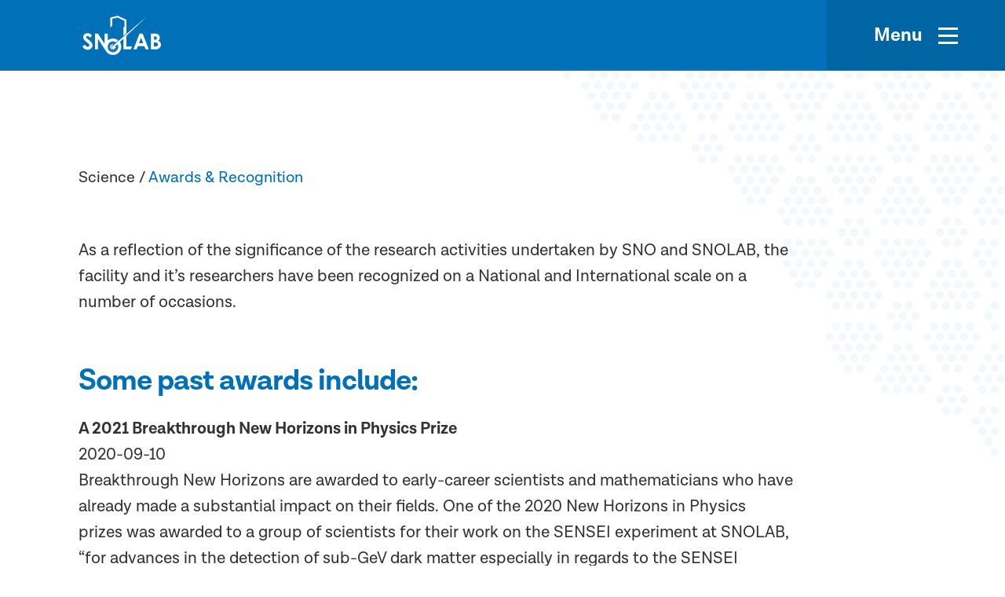

--- FILE ---
content_type: text/html; charset=UTF-8
request_url: https://www.snolab.ca/science/awards-recognition/
body_size: 176033
content:

<!DOCTYPE html>
<html lang="en-US">
  <head>
    <meta charset="UTF-8" />
    <meta name="viewport" content="width=device-width" />
    <meta name="theme-color" content="#999999" />
    <title>Awards &#038; Recognition | SNOLAB</title>

<!-- The SEO Framework by Sybre Waaijer -->
<meta name="robots" content="max-snippet:-1,max-image-preview:standard,max-video-preview:-1" />
<meta name="description" content="As a reflection of the significance of the research activities undertaken by SNO and SNOLAB, the facility and it&#039;s researchers have been recognized on a&#8230;" />
<meta property="og:image" content="https://www.snolab.ca/wp-content/uploads/2020/08/cropped-favicon-1.png" />
<meta property="og:image:width" content="512" />
<meta property="og:image:height" content="512" />
<meta property="og:locale" content="en_US" />
<meta property="og:type" content="website" />
<meta property="og:title" content="Awards &#038; Recognition | SNOLAB" />
<meta property="og:description" content="As a reflection of the significance of the research activities undertaken by SNO and SNOLAB, the facility and it&#039;s researchers have been recognized on a National and International scale on a number of&#8230;" />
<meta property="og:url" content="https://www.snolab.ca/science/awards-recognition/" />
<meta property="og:site_name" content="SNOLAB" />
<meta name="twitter:card" content="summary_large_image" />
<meta name="twitter:title" content="Awards &#038; Recognition | SNOLAB" />
<meta name="twitter:description" content="As a reflection of the significance of the research activities undertaken by SNO and SNOLAB, the facility and it&#039;s researchers have been recognized on a National and International scale on a number of&#8230;" />
<meta name="twitter:image" content="https://www.snolab.ca/wp-content/uploads/2020/08/cropped-favicon-1.png" />
<link rel="canonical" href="https://www.snolab.ca/science/awards-recognition/" />
<script type="application/ld+json">{"@context":"https://schema.org","@type":"BreadcrumbList","itemListElement":[{"@type":"ListItem","position":1,"item":{"@id":"https://www.snolab.ca/","name":"SNOLAB"}},{"@type":"ListItem","position":2,"item":{"@id":"https://www.snolab.ca/science/","name":"Science"}},{"@type":"ListItem","position":3,"item":{"@id":"https://www.snolab.ca/science/awards-recognition/","name":"Awards &#038; Recognition"}}]}</script>
<!-- / The SEO Framework by Sybre Waaijer | 14.81ms meta | 25.22ms boot -->

<link rel='dns-prefetch' href='//www.googletagmanager.com' />
<link rel='dns-prefetch' href='//s.w.org' />
<link rel='stylesheet' id='studio123_styles-css'  href='https://www.snolab.ca/wp-content/themes/snolab/style.min.css?ver=1.0.8' media='all' />
<link rel='stylesheet' id='wp-block-library-css'  href='https://www.snolab.ca/wp-includes/css/dist/block-library/style.min.css?ver=6.0.11' media='all' />
<link rel='stylesheet' id='snolab_blocks-cgb-style-css-css'  href='https://www.snolab.ca/wp-content/themes/snolab/blocks/dist/blocks.style.build.css' media='all' />
<style id='global-styles-inline-css' type='text/css'>
body{--wp--preset--color--black: hsl(0, 0%, 0%);--wp--preset--color--cyan-bluish-gray: #abb8c3;--wp--preset--color--white: #ffffff;--wp--preset--color--pale-pink: #f78da7;--wp--preset--color--vivid-red: #cf2e2e;--wp--preset--color--luminous-vivid-orange: #ff6900;--wp--preset--color--luminous-vivid-amber: #fcb900;--wp--preset--color--light-green-cyan: #7bdcb5;--wp--preset--color--vivid-green-cyan: #00d084;--wp--preset--color--pale-cyan-blue: #8ed1fc;--wp--preset--color--vivid-cyan-blue: #0693e3;--wp--preset--color--vivid-purple: #9b51e0;--wp--preset--color--blue: hsl(203, 100%, 36%);--wp--preset--color--light-black: hsl(0, 0%, 20%);--wp--preset--gradient--vivid-cyan-blue-to-vivid-purple: linear-gradient(135deg,rgba(6,147,227,1) 0%,rgb(155,81,224) 100%);--wp--preset--gradient--light-green-cyan-to-vivid-green-cyan: linear-gradient(135deg,rgb(122,220,180) 0%,rgb(0,208,130) 100%);--wp--preset--gradient--luminous-vivid-amber-to-luminous-vivid-orange: linear-gradient(135deg,rgba(252,185,0,1) 0%,rgba(255,105,0,1) 100%);--wp--preset--gradient--luminous-vivid-orange-to-vivid-red: linear-gradient(135deg,rgba(255,105,0,1) 0%,rgb(207,46,46) 100%);--wp--preset--gradient--very-light-gray-to-cyan-bluish-gray: linear-gradient(135deg,rgb(238,238,238) 0%,rgb(169,184,195) 100%);--wp--preset--gradient--cool-to-warm-spectrum: linear-gradient(135deg,rgb(74,234,220) 0%,rgb(151,120,209) 20%,rgb(207,42,186) 40%,rgb(238,44,130) 60%,rgb(251,105,98) 80%,rgb(254,248,76) 100%);--wp--preset--gradient--blush-light-purple: linear-gradient(135deg,rgb(255,206,236) 0%,rgb(152,150,240) 100%);--wp--preset--gradient--blush-bordeaux: linear-gradient(135deg,rgb(254,205,165) 0%,rgb(254,45,45) 50%,rgb(107,0,62) 100%);--wp--preset--gradient--luminous-dusk: linear-gradient(135deg,rgb(255,203,112) 0%,rgb(199,81,192) 50%,rgb(65,88,208) 100%);--wp--preset--gradient--pale-ocean: linear-gradient(135deg,rgb(255,245,203) 0%,rgb(182,227,212) 50%,rgb(51,167,181) 100%);--wp--preset--gradient--electric-grass: linear-gradient(135deg,rgb(202,248,128) 0%,rgb(113,206,126) 100%);--wp--preset--gradient--midnight: linear-gradient(135deg,rgb(2,3,129) 0%,rgb(40,116,252) 100%);--wp--preset--gradient--black-to-transparent: linear-gradient(90deg, rgba(0, 0, 0, 1) 0%, rgba(0, 0, 0, 0) 50%);--wp--preset--duotone--dark-grayscale: url('#wp-duotone-dark-grayscale');--wp--preset--duotone--grayscale: url('#wp-duotone-grayscale');--wp--preset--duotone--purple-yellow: url('#wp-duotone-purple-yellow');--wp--preset--duotone--blue-red: url('#wp-duotone-blue-red');--wp--preset--duotone--midnight: url('#wp-duotone-midnight');--wp--preset--duotone--magenta-yellow: url('#wp-duotone-magenta-yellow');--wp--preset--duotone--purple-green: url('#wp-duotone-purple-green');--wp--preset--duotone--blue-orange: url('#wp-duotone-blue-orange');--wp--preset--font-size--small: 13px;--wp--preset--font-size--medium: 20px;--wp--preset--font-size--large: 36px;--wp--preset--font-size--x-large: 42px;}.has-black-color{color: var(--wp--preset--color--black) !important;}.has-cyan-bluish-gray-color{color: var(--wp--preset--color--cyan-bluish-gray) !important;}.has-white-color{color: var(--wp--preset--color--white) !important;}.has-pale-pink-color{color: var(--wp--preset--color--pale-pink) !important;}.has-vivid-red-color{color: var(--wp--preset--color--vivid-red) !important;}.has-luminous-vivid-orange-color{color: var(--wp--preset--color--luminous-vivid-orange) !important;}.has-luminous-vivid-amber-color{color: var(--wp--preset--color--luminous-vivid-amber) !important;}.has-light-green-cyan-color{color: var(--wp--preset--color--light-green-cyan) !important;}.has-vivid-green-cyan-color{color: var(--wp--preset--color--vivid-green-cyan) !important;}.has-pale-cyan-blue-color{color: var(--wp--preset--color--pale-cyan-blue) !important;}.has-vivid-cyan-blue-color{color: var(--wp--preset--color--vivid-cyan-blue) !important;}.has-vivid-purple-color{color: var(--wp--preset--color--vivid-purple) !important;}.has-black-background-color{background-color: var(--wp--preset--color--black) !important;}.has-cyan-bluish-gray-background-color{background-color: var(--wp--preset--color--cyan-bluish-gray) !important;}.has-white-background-color{background-color: var(--wp--preset--color--white) !important;}.has-pale-pink-background-color{background-color: var(--wp--preset--color--pale-pink) !important;}.has-vivid-red-background-color{background-color: var(--wp--preset--color--vivid-red) !important;}.has-luminous-vivid-orange-background-color{background-color: var(--wp--preset--color--luminous-vivid-orange) !important;}.has-luminous-vivid-amber-background-color{background-color: var(--wp--preset--color--luminous-vivid-amber) !important;}.has-light-green-cyan-background-color{background-color: var(--wp--preset--color--light-green-cyan) !important;}.has-vivid-green-cyan-background-color{background-color: var(--wp--preset--color--vivid-green-cyan) !important;}.has-pale-cyan-blue-background-color{background-color: var(--wp--preset--color--pale-cyan-blue) !important;}.has-vivid-cyan-blue-background-color{background-color: var(--wp--preset--color--vivid-cyan-blue) !important;}.has-vivid-purple-background-color{background-color: var(--wp--preset--color--vivid-purple) !important;}.has-black-border-color{border-color: var(--wp--preset--color--black) !important;}.has-cyan-bluish-gray-border-color{border-color: var(--wp--preset--color--cyan-bluish-gray) !important;}.has-white-border-color{border-color: var(--wp--preset--color--white) !important;}.has-pale-pink-border-color{border-color: var(--wp--preset--color--pale-pink) !important;}.has-vivid-red-border-color{border-color: var(--wp--preset--color--vivid-red) !important;}.has-luminous-vivid-orange-border-color{border-color: var(--wp--preset--color--luminous-vivid-orange) !important;}.has-luminous-vivid-amber-border-color{border-color: var(--wp--preset--color--luminous-vivid-amber) !important;}.has-light-green-cyan-border-color{border-color: var(--wp--preset--color--light-green-cyan) !important;}.has-vivid-green-cyan-border-color{border-color: var(--wp--preset--color--vivid-green-cyan) !important;}.has-pale-cyan-blue-border-color{border-color: var(--wp--preset--color--pale-cyan-blue) !important;}.has-vivid-cyan-blue-border-color{border-color: var(--wp--preset--color--vivid-cyan-blue) !important;}.has-vivid-purple-border-color{border-color: var(--wp--preset--color--vivid-purple) !important;}.has-vivid-cyan-blue-to-vivid-purple-gradient-background{background: var(--wp--preset--gradient--vivid-cyan-blue-to-vivid-purple) !important;}.has-light-green-cyan-to-vivid-green-cyan-gradient-background{background: var(--wp--preset--gradient--light-green-cyan-to-vivid-green-cyan) !important;}.has-luminous-vivid-amber-to-luminous-vivid-orange-gradient-background{background: var(--wp--preset--gradient--luminous-vivid-amber-to-luminous-vivid-orange) !important;}.has-luminous-vivid-orange-to-vivid-red-gradient-background{background: var(--wp--preset--gradient--luminous-vivid-orange-to-vivid-red) !important;}.has-very-light-gray-to-cyan-bluish-gray-gradient-background{background: var(--wp--preset--gradient--very-light-gray-to-cyan-bluish-gray) !important;}.has-cool-to-warm-spectrum-gradient-background{background: var(--wp--preset--gradient--cool-to-warm-spectrum) !important;}.has-blush-light-purple-gradient-background{background: var(--wp--preset--gradient--blush-light-purple) !important;}.has-blush-bordeaux-gradient-background{background: var(--wp--preset--gradient--blush-bordeaux) !important;}.has-luminous-dusk-gradient-background{background: var(--wp--preset--gradient--luminous-dusk) !important;}.has-pale-ocean-gradient-background{background: var(--wp--preset--gradient--pale-ocean) !important;}.has-electric-grass-gradient-background{background: var(--wp--preset--gradient--electric-grass) !important;}.has-midnight-gradient-background{background: var(--wp--preset--gradient--midnight) !important;}.has-small-font-size{font-size: var(--wp--preset--font-size--small) !important;}.has-medium-font-size{font-size: var(--wp--preset--font-size--medium) !important;}.has-large-font-size{font-size: var(--wp--preset--font-size--large) !important;}.has-x-large-font-size{font-size: var(--wp--preset--font-size--x-large) !important;}
</style>
<script type='text/javascript' src='https://www.snolab.ca/wp-content/themes/snolab/functions/admin/js/jquery.min.js' id='jquery-js'></script>

<!-- Google Analytics snippet added by Site Kit -->
<script type='text/javascript' src='https://www.googletagmanager.com/gtag/js?id=UA-36966859-1' id='google_gtagjs-js' async></script>
<script type='text/javascript' id='google_gtagjs-js-after'>
window.dataLayer = window.dataLayer || [];function gtag(){dataLayer.push(arguments);}
gtag('set', 'linker', {"domains":["www.snolab.ca"]} );
gtag("js", new Date());
gtag("set", "developer_id.dZTNiMT", true);
gtag("config", "UA-36966859-1", {"anonymize_ip":true});
gtag("config", "G-WFMT0VYY59");
</script>

<!-- End Google Analytics snippet added by Site Kit -->
<link rel="https://api.w.org/" href="https://www.snolab.ca/wp-json/" /><link rel="alternate" type="application/json" href="https://www.snolab.ca/wp-json/wp/v2/pages/230" /><link rel="alternate" type="application/json+oembed" href="https://www.snolab.ca/wp-json/oembed/1.0/embed?url=https%3A%2F%2Fwww.snolab.ca%2Fscience%2Fawards-recognition%2F" />
<link rel="alternate" type="text/xml+oembed" href="https://www.snolab.ca/wp-json/oembed/1.0/embed?url=https%3A%2F%2Fwww.snolab.ca%2Fscience%2Fawards-recognition%2F&#038;format=xml" />
<meta name="generator" content="Site Kit by Google 1.107.0" /><link rel="icon" href="https://www.snolab.ca/wp-content/uploads/2020/08/cropped-favicon-1-32x32.png" sizes="32x32" />
<link rel="icon" href="https://www.snolab.ca/wp-content/uploads/2020/08/cropped-favicon-1-192x192.png" sizes="192x192" />
<link rel="apple-touch-icon" href="https://www.snolab.ca/wp-content/uploads/2020/08/cropped-favicon-1-180x180.png" />
<meta name="msapplication-TileImage" content="https://www.snolab.ca/wp-content/uploads/2020/08/cropped-favicon-1-270x270.png" />
  </head>
  <body data-barba="wrapper">

    <svg class="svg" style="position:absolute;width:0;height:0;">
      <clipPath id="photo-clip" clipPathUnits="objectBoundingBox"><path d="M0.707,0 H0.293 C0.24,0,0.192,0.037,0.165,0.093 L0.02,0.407 C-0.007,0.463,-0.007,0.537,0.02,0.593 L0.165,0.907 C0.192,0.963,0.24,1,0.293,1 H0.707 C0.76,1,0.808,0.963,0.835,0.907 L0.98,0.593 C1,0.537,1,0.463,0.98,0.407 L0.835,0.093 C0.808,0.037,0.76,0,0.707,0"></path></clipPath>
    </svg>
    <div class="subpage-transition"></div>

    <header class="main-header ">
      <div class="main-header__inner">
        <a class="logo" href="https://www.snolab.ca">
          <svg version="1.1" width="100" height="50" viewBox="0 0 100 50" fill="#fff" preserveAspectRatio="xMinYMin meet" class="svg-content">
    <path d="M10.625 33.0124c-.3472-.3439-1.18056-1.1004-2.70833-2.3384-1.59723-1.3067-2.5-2.2008-2.84723-2.6135-.20833-.2063-.34722-.5502-.34722-.894 0-.3439.13889-.619.48611-.8941.34723-.2751.76389-.4127 1.25-.4127 1.04167 0 2.08334.6878 3.05556 2.0633l2.84721-2.4759c-1.0417-1.238-2.0833-2.0633-2.9861-2.5448-.90278-.4814-1.875-.6877-2.91667-.6877-1.59722 0-2.91666.4814-3.95833 1.5131C1.45833 24.7593.902778 25.9285.902778 27.304c0 .9629.347222 1.9257.972222 2.8886.625.9628 2.08333 2.3384 4.30555 4.1265 1.18056.9629 1.94445 1.6507 2.22223 2.0633.34722.4814.48611.8941.48611 1.3755 0 .4815-.20833.9629-.69445 1.3068-.48611.4126-1.04166.5502-1.66666.5502-1.25 0-2.36111-.8941-3.40278-2.6823L0 38.9959c.763889 1.5131 1.66667 2.6135 2.77778 3.3012 1.04166.6878 2.36111 1.0317 3.75 1.0317 1.875 0 3.33333-.5502 4.51392-1.5819 1.1805-1.1004 1.7361-2.4071 1.7361-4.0578 0-.8253-.1389-1.6506-.4861-2.3383-.3473-.7566-.9028-1.5131-1.6667-2.3384zM56.1111 25.5158L82.0833.8253l-44.0278 38.033-.0694.0688c-.2778.2751-.4167.619-.4167 1.0316 0 .4815.2778.9629.6945 1.1692-.6945-.2751-1.1806-.8941-1.1806-1.6506 0-.5502.2083-.9629.625-1.3067l1.3889-1.238-1.1111-2.3384-.1389 2.6823-2.2222-1.5131 1.1805 2.4072-2.7083-.3439 2.2222 1.4443-2.4305 1.1004 2.7083.1375-1.5278 2.2009L37.5 41.5406l-.2778 2.6822 1.4583-2.2008 1.1111 2.4072.1389-2.6823 2.2223 1.5131-1.1806-2.4072 2.7083.2751-2.3611-1.513 3.4722-3.3013c.4862.9629.7639 2.0633.7639 3.2325 0 1.9257-.625 3.5075-1.9444 4.8831-1.3195 1.3067-2.8472 1.9945-4.6528 1.9945-1.5972 0-3.0555-.4815-4.3055-1.5131-1.5973-1.3067-2.4306-3.0261-2.4306-5.2957 0-1.9945.625-3.6452 1.9444-4.9519 1.25-1.3067 2.8473-1.9257 4.7223-1.9257 1.3889 0 2.6389.4126 3.75 1.1692l2.9166-2.476c-1.875-1.5818-4.0972-2.4071-6.6666-2.4071-1.875 0-3.6806.4814-5.2778 1.4443-.4861.2751-.9722.619-1.3889.9628V22.696h-3.8889v13.205l-8.6805-13.205h-3.6806v20.0825h3.8889V29.6424l7.0139 10.6602 3.1944 4.8831c.3472.5502.8334 1.1004 1.3195 1.6506 2.0139 2.0633 4.5139 3.0949 7.5694 3.0949 2.9167 0 5.4167-1.0316 7.4306-3.0261 2.0139-2.0633 3.0555-4.5392 3.0555-7.4278 0-2.2696-.625-4.1953-1.8055-5.9835l4.5833-4.4016v13.6176h9.5139l1.4583-3.5076h-7.0833V25.5158zM72.7778 22.696l-7.8473 20.1513h4.0278l1.6667-4.1265h8.2639l1.5972 4.1265h4.0278L76.6666 22.696h-3.8888zm-.7639 12.2421l2.7083-6.8776 2.7083 6.8776h-5.4166zM99.1666 33.9065c-.5555-.8941-1.4583-1.5819-2.7083-2.1321.7639-.5502 1.25-1.1004 1.5972-1.7882.3472-.6189.4861-1.3067.4861-2.0632 0-1.1692-.3472-2.2009-1.1111-3.0949-.6944-.8941-1.6666-1.4443-2.9166-1.7882-.8334-.2063-2.2223-.3439-4.0278-.3439h-3.1945v20.0825h5.6945c1.6666 0 2.9166-.2063 3.8194-.6877.9028-.4814 1.6667-1.1692 2.2917-2.0633.5555-.9629.9028-1.9257.9028-3.0949s-.2778-2.1321-.8334-3.0261zm-7.9861-7.5654h.9722c.9028 0 1.5278.2064 2.0139.5502.4167.3439.625.8941.625 1.5131 0 .6878-.2083 1.238-.6944 1.5818-.4861.4127-1.1806.619-2.0833.619h-.8334v-4.2641zm4.1667 12.2421c-.5556.4127-1.6667.619-3.2639.619h-.9722V34.044h.8333c1.5278 0 2.6389.2751 3.2639.7565.625.4815.9722 1.1692.9722 2.0633 0 .7566-.2778 1.3068-.8333 1.7194z"/>
    <path d="M37.9167 3.92022l6.7361-1.65062 8.75 4.19532V14.718l-1.1112-.4814v11.2792l3.8195-3.3012V5.22696L44.7916 0l-9.2361 2.40715V14.9931l2.3612-2.2008V3.92022z"/>
</svg>        </a>

        <button class="hamburger hamburger--boring" data-menu-toggle type="button"
          aria-label="Menu" aria-controls="navigation">
          <span class="text">Menu</span>
          <span class="hamburger-box">
            <span class="hamburger-inner"></span>
          </span>
        </button>
      </div>

      
<nav id="navigation" class="main-menu">
    <div class="inner-wrapper">
        <ul id="menu-main-menu" class="menu menu-main-menu"><li id="menu-item-148" class="menu-item menu-item-type-post_type menu-item-object-page menu-item-has-children menu-item-148"><a data-depth="0" href="https://www.snolab.ca/about/">About</a>
<ul class="sub-menu">
<li class="parent-title-wrapper"><button class="menu-back" data-close-sub-menu>Back</button><strong class="parent-title">About</strong></li>	<li id="menu-item-149" class="menu-item menu-item-type-post_type menu-item-object-page menu-item-149"><a data-depth="1" href="https://www.snolab.ca/about/about-snolab/">About SNOLAB</a></li>
	<li id="menu-item-150" class="menu-item menu-item-type-post_type menu-item-object-page menu-item-150"><a data-depth="1" href="https://www.snolab.ca/about/mission-values/">Mission &#038; Values</a></li>
	<li id="menu-item-151" class="menu-item menu-item-type-post_type menu-item-object-page menu-item-151"><a data-depth="1" href="https://www.snolab.ca/about/governance/">Governance</a></li>
	<li id="menu-item-152" class="menu-item menu-item-type-post_type menu-item-object-page menu-item-152"><a data-depth="1" href="https://www.snolab.ca/about/board-of-directors/">Board of Directors</a></li>
	<li id="menu-item-153" class="menu-item menu-item-type-post_type menu-item-object-page menu-item-153"><a data-depth="1" href="https://www.snolab.ca/about/strategic-plan/">Strategic Documents</a></li>
	<li id="menu-item-154" class="menu-item menu-item-type-post_type menu-item-object-page menu-item-154"><a data-depth="1" href="https://www.snolab.ca/about/our-people/">Our People</a></li>
	<li id="menu-item-5100" class="menu-item menu-item-type-post_type menu-item-object-page menu-item-5100"><a data-depth="1" href="https://www.snolab.ca/about/equity-diversity-and-inclusion/">Equity, Diversity, and Inclusion</a></li>
	<li id="menu-item-2026" class="menu-item menu-item-type-post_type menu-item-object-page menu-item-2026"><a data-depth="1" href="https://www.snolab.ca/about/for-the-media/">For the media</a></li>
	<li id="menu-item-3693" class="menu-item menu-item-type-post_type menu-item-object-page menu-item-3693"><a data-depth="1" href="https://www.snolab.ca/about/contact-us/">Contact Us</a></li>
</ul>
</li>
<li id="menu-item-155" class="menu-item menu-item-type-post_type menu-item-object-page menu-item-has-children menu-item-155"><a data-depth="0" href="https://www.snolab.ca/facility/">Facility</a>
<ul class="sub-menu">
<li class="parent-title-wrapper"><button class="menu-back" data-close-sub-menu>Back</button><strong class="parent-title">Facility</strong></li>	<li id="menu-item-260" class="menu-item menu-item-type-post_type menu-item-object-page menu-item-260"><a data-depth="1" href="https://www.snolab.ca/facility/about-the-facilities/">About the facilities</a></li>
	<li id="menu-item-259" class="menu-item menu-item-type-post_type menu-item-object-page menu-item-259"><a data-depth="1" href="https://www.snolab.ca/facility/underground-facilities/">Underground Facilities</a></li>
	<li id="menu-item-258" class="menu-item menu-item-type-post_type menu-item-object-page menu-item-258"><a data-depth="1" href="https://www.snolab.ca/facility/surface-facilities/">Surface Facilities</a></li>
	<li id="menu-item-257" class="menu-item menu-item-type-post_type menu-item-object-page menu-item-257"><a data-depth="1" href="https://www.snolab.ca/facility/virtual-tour/">Virtual Tour</a></li>
</ul>
</li>
<li id="menu-item-156" class="menu-item menu-item-type-post_type menu-item-object-page current-page-ancestor current-menu-ancestor current-menu-parent current-page-parent current_page_parent current_page_ancestor menu-item-has-children menu-item-156"><a data-depth="0" href="https://www.snolab.ca/science/">Science</a>
<ul class="sub-menu">
<li class="parent-title-wrapper"><button class="menu-back" data-close-sub-menu>Back</button><strong class="parent-title">Science</strong></li>	<li id="menu-item-265" class="menu-item menu-item-type-post_type menu-item-object-page menu-item-265"><a data-depth="1" href="https://www.snolab.ca/science/research-focus/">Research Focus</a></li>
	<li id="menu-item-264" class="menu-item menu-item-type-post_type menu-item-object-page menu-item-264"><a data-depth="1" href="https://www.snolab.ca/science/experiments/">Experiments</a></li>
	<li id="menu-item-263" class="menu-item menu-item-type-post_type menu-item-object-page current-menu-item page_item page-item-230 current_page_item menu-item-263"><a data-depth="1" href="https://www.snolab.ca/science/awards-recognition/">Awards &#038; Recognition</a></li>
	<li id="menu-item-262" class="menu-item menu-item-type-post_type menu-item-object-page menu-item-262"><a data-depth="1" href="https://www.snolab.ca/science/experiment-advisory-committee/">Experiment Advisory Committee</a></li>
	<li id="menu-item-261" class="menu-item menu-item-type-post_type menu-item-object-page menu-item-261"><a data-depth="1" href="https://www.snolab.ca/science/publications/">Publications</a></li>
</ul>
</li>
<li id="menu-item-157" class="menu-item menu-item-type-post_type menu-item-object-page menu-item-has-children menu-item-157"><a data-depth="0" href="https://www.snolab.ca/outreach/">Outreach</a>
<ul class="sub-menu">
<li class="parent-title-wrapper"><button class="menu-back" data-close-sub-menu>Back</button><strong class="parent-title">Outreach</strong></li>	<li id="menu-item-267" class="menu-item menu-item-type-post_type menu-item-object-page menu-item-267"><a data-depth="1" href="https://www.snolab.ca/outreach/snolab-outreach/">SNOLAB Outreach</a></li>
</ul>
</li>
<li id="menu-item-158" class="menu-item menu-item-type-post_type menu-item-object-page menu-item-has-children menu-item-158"><a data-depth="0" href="https://www.snolab.ca/?page_id=133">Employment</a>
<ul class="sub-menu">
<li class="parent-title-wrapper"><button class="menu-back" data-close-sub-menu>Back</button><strong class="parent-title">Employment</strong></li>	<li id="menu-item-269" class="menu-item menu-item-type-post_type menu-item-object-page menu-item-269"><a data-depth="1" href="https://www.snolab.ca/employment/job-opportunities/">Job Opportunities</a></li>
	<li id="menu-item-268" class="menu-item menu-item-type-post_type menu-item-object-page menu-item-268"><a data-depth="1" href="https://www.snolab.ca/employment/student-opportunities/">Student Opportunities</a></li>
	<li id="menu-item-2027" class="menu-item menu-item-type-post_type menu-item-object-page menu-item-2027"><a data-depth="1" href="https://www.snolab.ca/employment/user-page/">User Page</a></li>
</ul>
</li>
<li id="menu-item-3206" class="menu-item menu-item-type-post_type menu-item-object-page menu-item-has-children menu-item-3206"><a data-depth="0" href="https://www.snolab.ca/news-events/">News &#038; Events</a>
<ul class="sub-menu">
<li class="parent-title-wrapper"><button class="menu-back" data-close-sub-menu>Back</button><strong class="parent-title">News & Events</strong></li>	<li id="menu-item-303" class="menu-item menu-item-type-post_type_archive menu-item-object-news menu-item-303"><a data-depth="1" href="https://www.snolab.ca/news/">News</a></li>
	<li id="menu-item-3188" class="menu-item menu-item-type-post_type menu-item-object-page menu-item-3188"><a data-depth="1" href="https://www.snolab.ca/news-events/snolab-events/">SNOLAB Events</a></li>
</ul>
</li>
</ul>        <span class="highlight-dot"></span>
    </div>
</nav>      <button data-close-menu aria-label="Close Menu" class="menu-close-overlay"></button>

    </header>
<div data-barba="container" data-barba-namespace="default" data-page="Awards &#038; Recognition" class="page-template-default page page-id-230 page-child parent-pageid-129 main-container awards-recognition">

  <main>
    
<div class="breadcrumb">
	                <span class="parent">
                    Science                </span>
                <span class="seperator">
                     /                 </span>
            
        <span class="current-page">Awards &#038; Recognition</span>

     
</div><p>As a reflection of the significance of the research activities undertaken by SNO and SNOLAB, the facility and it&#8217;s researchers have been recognized on a National and International scale on a number of occasions.</p><h3>Some past awards include:</h3><p><span><b>A 2021 Breakthrough New </b><span style="font-weight: 600;">Horizons</span><b> </b></span><b>in Physics Prize<br></b>2020-09-10<br>Breakthrough New Horizons are awarded to early-career scientists and mathematicians who have already made a substantial impact on their fields. One of the 2020 New Horizons in Physics prizes was awarded to a group of scientists for their work on the SENSEI experiment at SNOLAB, &ldquo;for advances in the detection of sub-GeV dark matter especially&nbsp;in regards to&nbsp;the SENSEI experiment.&rdquo;&nbsp;</p><p><a href="https://news.fnal.gov/2020/09/fermilab-scientist-javier-tiffenberg-wins-new-horizons-in-physics-prize/" target="_blank" rel="noreferrer noopener">Read more form the Fermilab press room.</a> </p><p><strong>Dr. David Sinclair awarded Order of Canada<br></strong>2017-12-11<br>Dr. David Sinclair was appointed as Officer to the Order of Canada recognizing his work in addressing fundamental questions in elementary particle physics, astrophysics and the evolution of the universe. Dr. Sinclair was one of the founders of the Sudbury Neutrino Observatory, the experiment that helped solve the solar neutrino problem and the Facility Development Director for SNOLAB (2002-2007).</p><p><a rel="noreferrer noopener" href="https://www.gg.ca/en/honours/recipients/146-3208" target="_blank">Read more at the Governor General of Canada website.</a></p><p><strong><strong>The 2016 Breakthrough Prize in Fundamental Physics</strong><br></strong>2015-10-06<br>The Sudbury Neutrino Observatory (SNO) Collaboration, represented by Dr. Arthur McDonald have shared the 2016&nbsp;<em>Breakthrough Prize in Fundamental Physics</em>.&nbsp;The Prize was presented by the Breakthrough Prize Foundation &ldquo;for the fundamental discovery of neutrino oscillations, revealing a new frontier beyond, and possibly far beyond, the standard model of particle physics&rdquo;. Five experiments investigating neutrino oscillation shared the prize. The teams include Daya Bay (China); KamLAND (Japan); K2K / T2K (Japan); Sudbury Neutrino Observatory (Canada); and Super-Kamiokande (Japan). </p><p><a href="https://breakthroughprize.org/Laureates/L151" target="_blank" rel="noreferrer noopener">Read more at the Breakthrough Prize.</a></p><p><strong><strong>The 2015 Nobel Prize in Physics</strong><br></strong>2015-10-06<br>Arthur B. McDonald was co-awarded the 2015 Nobel Prize in Physics with Takaaki Kajita for the contributions of the Sudbury Neutrino Observatory Collaboration and Super-Kamiokande Collaboration for the discovery of neutrino oscillations, which shows that neutrinos have mass. The discovery changed our understanding of the innermost workings of matter and proves crucial to our view of the universe.</p><p><a href="https://www.nobelprize.org/prizes/physics/2015/press-release/" target="_blank" rel="noreferrer noopener">Read more from the Royal Swedish Academy of Sciences.</a></p><p><strong>Dr. McDonald receives Order of Ontario<br></strong>2012-01-20<br>Dr. Arthur McDonald of Kingston, a respected physicist who led the Sudbury Neutrino Observatory scientific team confirming that neutrinos have mass. This changed the basic understanding of physics for these fundamental particles, a very significant scientific discovery. </p><p><a rel="noreferrer noopener" href="https://www.huffingtonpost.ca/2012/01/20/order-of-ontario-2012-inductees_n_1218522.html" data-type="URL" data-id="https://www.huffingtonpost.ca/2012/01/20/order-of-ontario-2012-inductees_n_1218522.html" target="_blank">Read More at the Huffington Post</a></p><p><strong>SNOLAB Scientist Receives the CAP-TRIUMF Vogt Medal for Outstanding Experimental Contributions to Subatomic Physics</strong><br>2011-04-14<br>SNOLAB would like to congratulate Dr. David Sinclair, Director of Facilities Development for SNOLAB on his receipt of the inaugural CAP-TRIUMF Vogt medal for his contributions to sub-atomic physics. &ldquo;I do, of course, feel very honoured to be selected for this award, especially when I reflect on the strength of the field in Canada.</p><div class="wp-block-file"><a href="https://www.snolab.ca/wp-content/uploads/2020/11/VOGT-Award-April-2011.pdf" target="_blank" rel="noreferrer noopener">VOGT-Award-April-2011</a></div><p></p><h3>List of scientific awards:</h3><p></p><p><strong>Honours to Members of the Sudbury Neutrino Collaboration<br>(Since 1984)</strong></p><h4>CANADA</h4><p><strong>George Ewan, Queen&#8217;s University (Original SNO co-spokesman)</strong><br>Canadian Association of Physicists Gold Medal for Lifetime Achievement in Physics, 1987<br>D. Sc, honoris causa, University of Guelph, 2001<br>D. Sc, honoris causa, Laurentian University, 2002</p><p><strong>David Sinclair, Carleton University (SNO Deputy Director until 2002, SNOLAB Director)</strong><br>Davidson Dunton Research Lecturer, 2002<br>Carleton Research Achievement Award, 2002<br>Fellow, Royal Society of Canada, 2003<br>Sigma Xi Fund of Canada Award for Scientific Achievement, 2004<br>Inaugural CAP-Triumf Erich Vogt Medal, 2011</p><p><strong>Art McDonald, Queen&#8217;s University (SNO Project Director)</strong><br>LL.D., honoris causa, Dalhousie, 1997<br>Fellow of Royal Society of Canada, 1997<br>Killam Research Fellowship, 1998<br>LL.D., honoris causa, University College of Cape Breton, 1999<br>D. Sc., honoris causa, Royal Military College, 2001<br>Queen&#8217;s University Research Chair, 2002<br>T.W. Bonner Prize in Nuclear Physics from the American Physical Society, 2003<br>Canadian Association of Physicists Medal for Lifetime Achievement in Physics, 2003<br>Natural Sciences and Engineering Research Council of Canada Award of Excellence, 2003<br>Gerhard Herzberg Canada Gold Medal for Science and Engineering, 2003<br>Sigma Xi Fund of Canada Award for Scientific Achievement, 2004<br>Bruno Pontecorvo Prize in Particle Physics, JINR, Dubna, 2005<br>D. Sc., honoris causa, University of Chicago, 2006<br>NSERC John C. Polanyi Award to the SNO team, 2006<br>Officer of the Order of Canada, 2006<br>Co-recipient, Benjamin Franklin Medal in Physics, 2007<br>LL.D., honoris causa, Saint Francis Xavier University, 2009<br>Fellow of the Royal Society of the UK and the Commonwealth, 2009<br>Member of Canadian Science and Engineering Hall of Fame, 2009<br>Killam Prize in the Natural Sciences, 2010<br>Member of the Nova Scotia Discovery Centre Hall of Fame, 2010<br>D. Sc., honoris causa, University of Alberta, 2011<br>Henry Marshall Tory Medal, Royal Society of Canada, 2011<br>Order of Ontario, 2012<br>Co-recipient Nobel Prize in Physics for the discovery of neutrino oscillations and demonstrating that neutrinos have mass, 2015<br>Co-recipient Breakthrough Prize in Fundamental Physics, 2016</p><p><strong>Alain Bellerive, Carleton University</strong><br>Canada Research Chair, 2001</p><p><strong>Tony Noble, Queen&#8217;s University (SNOLAB Institute Director)</strong><br>Canada Research Chair, 2002</p><p><strong>Scott Oser, University of British Columbia</strong><br>Canada Research Chair, 2003</p><p><strong>Mark Boulay, Queen&rsquo;s</strong><br>Canada Research Chair</p><p><strong>Wolfgang Rau</strong><br>Canada Research Chair</p><p><strong>Walter Davidson, National Research Council of Canada</strong><br>Fellow of the Royal Society of Canada, 2003</p><p><strong>Aksel Hallin, University of Alberta</strong><br>Canada Research Chair<br>Fellow, American Physical Society</p><p><strong>Christine Kraus, Laurentian University</strong><br>Canada Research Chair</p><p><strong>Sudbury Neutrino Observatory</strong><br>Ontario Association of Engineering Technicians and Technologists Award for Outstanding Technical Achievement in Engineering and Project Management<br>NSERC Inaugural J. C. Polanyi Prize<br>ORION Award of Excellence</p><h4><strong>United Kingdom</strong></h4><p><strong>David Wark, Rutherford Appleton Laboratory and Oxford University (Formerly UK SNO co-spokesman)</strong><br>Rutherford Prize, 2004<br>Fellow, Royal Society of UK and Commonwealth</p><h4><strong>UNITED STATES</strong></h4><p><strong>Hamish Robertson, University of Washington (US SNO co-spokesman)</strong><br>T.W. Bonner Prize in Nuclear Physics from the American Physical Society, 1997<br>Fellow of the American Academy of Arts and Sciences, 2003</p><p><strong>Andrew Hime, Los Alamos National Laboratory</strong><br>Fellow, American Physical Society, 2004</p><p><strong>Mark Boulay, Los Alamos National Laboratory</strong><br>Los Alamos National Laboratory Distinguished Post Doctoral Fellow Award, 2004</p><p><strong>Karsten Heeger, University of Washington</strong><br>American Physical Society Nuclear Physics Dissertation Award, 2003<br>Case Western Reserve University Michelson Postdoctoral Lectureship, 2004</p><p><strong>Kevin Lesko, Lawrence Berkeley National Laboratory</strong><br>Fellow, American Physical Society, 2000</p><p><strong>Josh Klein, University of Texas</strong><br>Sambamurti Prize Lectureship (Brookhaven National Lab), 2004<br>Outstanding Junior Investigator Award (US Department of Energy), 2004</p><p><strong>Richard L. Hahn, Brookhaven National Laboratory</strong><br>American Chemical Society National Award in Nuclear Chemistry, 2000<br>Brookhaven National Laboratory Research &amp; Development Award, 1997</p>

  </main>
  
  <div class="background-dots">
    <svg width="563" height="491" viewBox="0 0 563 491" fill="none" xmlns="http://www.w3.org/2000/svg">
        <g id="Frame" clip-path="url(#clip0)">
            <g id="dots-group_1">
                <path id="Vector" d="M503.209 10.6739C500.262 10.6739 497.874 8.28448 497.874 5.33696C497.874 2.38944 500.262 0 503.209 0C506.155 0 508.543 2.38944 508.543 5.33696C508.543 8.28448 506.155 10.6739 503.209 10.6739Z" fill="#F2F8FB"/>
                <path id="Vector_2" d="M487.65 10.6739C484.704 10.6739 482.316 8.28448 482.316 5.33696C482.316 2.38944 484.704 0 487.65 0C490.596 0 492.984 2.38944 492.984 5.33696C492.984 8.28448 490.596 10.6739 487.65 10.6739Z" fill="#F2F8FB"/>
            </g>
        <g id="dots-group_2">
            <path id="Vector_3" d="M378.74 10.6739C375.794 10.6739 373.405 8.28448 373.405 5.33696C373.405 2.38944 375.794 0 378.74 0C381.686 0 384.074 2.38944 384.074 5.33696C384.074 8.28448 381.686 10.6739 378.74 10.6739Z" fill="#F2F8FB"/>
            <path id="Vector_4" d="M363.181 10.6739C360.235 10.6739 357.847 8.28448 357.847 5.33696C357.847 2.38944 360.235 0 363.181 0C366.127 0 368.516 2.38944 368.516 5.33696C368.516 8.28448 366.127 10.6739 363.181 10.6739Z" fill="#F2F8FB"/>
        </g>
        <g id="dots-group_3">
            <path id="Vector_5" d="M254.271 10.6739C251.325 10.6739 248.937 8.28448 248.937 5.33696C248.937 2.38944 251.325 0 254.271 0C257.217 0 259.605 2.38944 259.605 5.33696C259.605 8.28448 257.217 10.6739 254.271 10.6739Z" fill="#F2F8FB"/>
            <path id="Vector_6" d="M238.712 10.6739C235.766 10.6739 233.378 8.28448 233.378 5.33696C233.378 2.38944 235.766 0 238.712 0C241.659 0 244.047 2.38944 244.047 5.33696C244.047 8.28448 241.659 10.6739 238.712 10.6739Z" fill="#F2F8FB"/>
        </g>
        <g id="dots-group_4">
            <path id="Vector_7" d="M129.802 10.6739C126.856 10.6739 124.468 8.28448 124.468 5.33696C124.468 2.38944 126.856 0 129.802 0C132.748 0 135.137 2.38944 135.137 5.33696C135.137 8.28448 132.748 10.6739 129.802 10.6739Z" fill="#F2F8FB"/>
            <path id="Vector_8" d="M114.244 10.6739C111.298 10.6739 108.909 8.28448 108.909 5.33696C108.909 2.38944 111.298 0 114.244 0C117.19 0 119.578 2.38944 119.578 5.33696C119.578 8.28448 117.19 10.6739 114.244 10.6739Z" fill="#F2F8FB"/>
        </g>
        <g id="dots-group_5">
            <path id="Vector_9" d="M5.3336 10.6739C2.38751 10.6739 -0.000793457 8.28448 -0.000793457 5.33696C-0.000793457 2.38944 2.38751 0 5.3336 0C8.2797 0 10.668 2.38944 10.668 5.33696C10.668 8.28448 8.2797 10.6739 5.3336 10.6739Z" fill="#F2F8FB"/>
        </g>
        <g id="dots-group_6">
            <path id="circle" d="M90.9078 24.0177C87.9617 24.0177 85.5734 21.6282 85.5734 18.6807C85.5734 15.7332 87.9617 13.3438 90.9078 13.3438C93.8539 13.3438 96.2422 15.7332 96.2422 18.6807C96.2422 21.6282 93.8539 24.0177 90.9078 24.0177Z" fill="#F2F8FB"/>
            <path id="circle_2" d="M28.6734 24.0177C25.7274 24.0177 23.3391 21.6282 23.3391 18.6807C23.3391 15.7332 25.7274 13.3438 28.6734 13.3438C31.6195 13.3438 34.0078 15.7332 34.0078 18.6807C34.0078 21.6282 31.6195 24.0177 28.6734 24.0177Z" fill="#F2F8FB"/>
            <path id="circle_3" d="M83.1266 10.6739C80.1805 10.6739 77.7921 8.28448 77.7921 5.33696C77.7921 2.38944 80.1805 0 83.1266 0C86.0727 0 88.4609 2.38944 88.4609 5.33696C88.4609 8.28448 86.0727 10.6739 83.1266 10.6739Z" fill="#F2F8FB"/>
            <path id="circle_4" d="M36.4508 10.6739C33.5047 10.6739 31.1164 8.28448 31.1164 5.33696C31.1164 2.38944 33.5047 0 36.4508 0C39.3969 0 41.7852 2.38944 41.7852 5.33696C41.7852 8.28448 39.3969 10.6739 36.4508 10.6739Z" fill="#F2F8FB"/>
            <path id="circle_5" d="M67.568 64.045C64.6219 64.045 62.2336 61.6556 62.2336 58.7081C62.2336 55.7605 64.6219 53.3711 67.568 53.3711C70.5141 53.3711 72.9023 55.7605 72.9023 58.7081C72.9023 61.6556 70.5141 64.045 67.568 64.045Z" fill="#F2F8FB"/>
            <path id="circle_6" d="M52.0094 64.045C49.0633 64.045 46.675 61.6556 46.675 58.7081C46.675 55.7605 49.0633 53.3711 52.0094 53.3711C54.9555 53.3711 57.3438 55.7605 57.3438 58.7081C57.3438 61.6556 54.9555 64.045 52.0094 64.045Z" fill="#F2F8FB"/>
            <path id="circle_7" d="M75.3492 24.0177C72.4031 24.0177 70.0148 21.6282 70.0148 18.6807C70.0148 15.7332 72.4031 13.3438 75.3492 13.3438C78.2953 13.3438 80.6836 15.7332 80.6836 18.6807C80.6836 21.6282 78.2953 24.0177 75.3492 24.0177Z" fill="#F2F8FB"/>
            <path id="circle_8" d="M44.232 24.0177C41.2859 24.0177 38.8976 21.6282 38.8976 18.6807C38.8976 15.7332 41.2859 13.3438 44.232 13.3438C47.1781 13.3438 49.5664 15.7332 49.5664 18.6807C49.5664 21.6282 47.1781 24.0177 44.232 24.0177Z" fill="#F2F8FB"/>
            <path id="circle_9" d="M67.568 10.6739C64.6219 10.6739 62.2336 8.28448 62.2336 5.33696C62.2336 2.38944 64.6219 0 67.568 0C70.5141 0 72.9023 2.38944 72.9023 5.33696C72.9023 8.28448 70.5141 10.6739 67.568 10.6739Z" fill="#F2F8FB"/>
            <path id="circle_10" d="M52.0094 10.6739C49.0633 10.6739 46.675 8.28448 46.675 5.33696C46.675 2.38944 49.0633 0 52.0094 0C54.9555 0 57.3438 2.38944 57.3438 5.33696C57.3438 8.28448 54.9555 10.6739 52.0094 10.6739Z" fill="#F2F8FB"/>
            <path id="circle_11" d="M75.3492 50.7013C72.4031 50.7013 70.0148 48.3118 70.0148 45.3643C70.0148 42.4168 72.4031 40.0273 75.3492 40.0273C78.2953 40.0273 80.6836 42.4168 80.6836 45.3643C80.6836 48.3118 78.2953 50.7013 75.3492 50.7013Z" fill="#F2F8FB"/>
            <path id="circle_12" d="M44.232 50.7013C41.2859 50.7013 38.8976 48.3118 38.8976 45.3643C38.8976 42.4168 41.2859 40.0273 44.232 40.0273C47.1781 40.0273 49.5664 42.4168 49.5664 45.3643C49.5664 48.3118 47.1781 50.7013 44.232 50.7013Z" fill="#F2F8FB"/>
            <path id="circle_13" d="M83.1266 37.3575C80.1805 37.3575 77.7921 34.9681 77.7921 32.0205C77.7921 29.073 80.1805 26.6836 83.1266 26.6836C86.0727 26.6836 88.4609 29.073 88.4609 32.0205C88.4609 34.9681 86.0727 37.3575 83.1266 37.3575Z" fill="#F2F8FB"/>
            <path id="circle_14" d="M36.4508 37.3575C33.5047 37.3575 31.1164 34.9681 31.1164 32.0205C31.1164 29.073 33.5047 26.6836 36.4508 26.6836C39.3969 26.6836 41.7852 29.073 41.7852 32.0205C41.7852 34.9681 39.3969 37.3575 36.4508 37.3575Z" fill="#F2F8FB"/>
            <path id="circle_15" d="M59.7906 24.0177C56.8445 24.0177 54.4562 21.6282 54.4562 18.6807C54.4562 15.7332 56.8445 13.3438 59.7906 13.3438C62.7367 13.3438 65.125 15.7332 65.125 18.6807C65.125 21.6282 62.7367 24.0177 59.7906 24.0177Z" fill="#F2F8FB"/>
            <path id="circle_16" d="M59.7906 50.7013C56.8445 50.7013 54.4562 48.3118 54.4562 45.3643C54.4562 42.4168 56.8445 40.0273 59.7906 40.0273C62.7367 40.0273 65.125 42.4168 65.125 45.3643C65.125 48.3118 62.7367 50.7013 59.7906 50.7013Z" fill="#F2F8FB"/>
            <path id="circle_17" d="M67.568 37.3575C64.6219 37.3575 62.2336 34.9681 62.2336 32.0205C62.2336 29.073 64.6219 26.6836 67.568 26.6836C70.5141 26.6836 72.9023 29.073 72.9023 32.0205C72.9023 34.9681 70.5141 37.3575 67.568 37.3575Z" fill="#F2F8FB"/>
            <path id="circle_18" d="M52.0094 37.3575C49.0633 37.3575 46.675 34.9681 46.675 32.0205C46.675 29.073 49.0633 26.6836 52.0094 26.6836C54.9555 26.6836 57.3438 29.073 57.3438 32.0205C57.3438 34.9681 54.9555 37.3575 52.0094 37.3575Z" fill="#F2F8FB"/>
        </g>
        <g id="dots-group_7">
            <path id="Vector_10" d="M168.701 104.072C165.755 104.072 163.366 101.683 163.366 98.7354C163.366 95.7879 165.755 93.3984 168.701 93.3984C171.647 93.3984 174.035 95.7879 174.035 98.7354C174.035 101.683 171.647 104.072 168.701 104.072Z" fill="#F2F8FB"/>
            <path id="Vector_11" d="M199.818 104.072C196.872 104.072 194.484 101.683 194.484 98.7354C194.484 95.7879 196.872 93.3984 199.818 93.3984C202.764 93.3984 205.152 95.7879 205.152 98.7354C205.152 101.683 202.764 104.072 199.818 104.072Z" fill="#F2F8FB"/>
            <path id="Vector_12" d="M176.478 90.7286C173.532 90.7286 171.144 88.3392 171.144 85.3917C171.144 82.4441 173.532 80.0547 176.478 80.0547C179.424 80.0547 181.812 82.4441 181.812 85.3917C181.812 88.3392 179.424 90.7286 176.478 90.7286Z" fill="#F2F8FB"/>
            <path id="Vector_13" d="M192.037 117.412C189.091 117.412 186.702 115.023 186.702 112.075C186.702 109.128 189.091 106.738 192.037 106.738C194.983 106.738 197.371 109.128 197.371 112.075C197.371 115.023 194.983 117.412 192.037 117.412Z" fill="#F2F8FB"/>
            <path id="Vector_14" d="M176.478 117.412C173.532 117.412 171.144 115.023 171.144 112.075C171.144 109.128 173.532 106.738 176.478 106.738C179.424 106.738 181.812 109.128 181.812 112.075C181.812 115.023 179.424 117.412 176.478 117.412Z" fill="#F2F8FB"/>
            <path id="Vector_15" d="M192.037 90.7286C189.091 90.7286 186.702 88.3392 186.702 85.3917C186.702 82.4441 189.091 80.0547 192.037 80.0547C194.983 80.0547 197.371 82.4441 197.371 85.3917C197.371 88.3392 194.983 90.7286 192.037 90.7286Z" fill="#F2F8FB"/>
            <path id="Vector_16" d="M184.259 104.072C181.313 104.072 178.925 101.683 178.925 98.7354C178.925 95.7879 181.313 93.3984 184.259 93.3984C187.205 93.3984 189.594 95.7879 189.594 98.7354C189.594 101.683 187.205 104.072 184.259 104.072Z" fill="#F2F8FB"/>
        </g>
        <g id="dots-group_8">
            <path id="Vector_17" d="M557.666 157.44C554.72 157.44 552.331 155.05 552.331 152.103C552.331 149.155 554.72 146.766 557.666 146.766C560.612 146.766 563 149.155 563 152.103C563 155.05 560.612 157.44 557.666 157.44Z" fill="#F2F8FB"/>
            <path id="Vector_18" d="M542.107 157.44C539.161 157.44 536.773 155.05 536.773 152.103C536.773 149.155 539.161 146.766 542.107 146.766C545.053 146.766 547.441 149.155 547.441 152.103C547.441 155.05 545.053 157.44 542.107 157.44Z" fill="#F2F8FB"/>
            <path id="Vector_19" d="M549.884 144.1C546.938 144.1 544.55 141.71 544.55 138.763C544.55 135.815 546.938 133.426 549.884 133.426C552.83 133.426 555.219 135.815 555.219 138.763C555.219 141.71 552.83 144.1 549.884 144.1Z" fill="#F2F8FB"/>
            <path id="Vector_20" d="M557.666 184.123C554.72 184.123 552.331 181.734 552.331 178.786C552.331 175.839 554.72 173.449 557.666 173.449C560.612 173.449 563 175.839 563 178.786C563 181.734 560.612 184.123 557.666 184.123Z" fill="#F2F8FB"/>
            <path id="Vector_21" d="M542.107 184.123C539.161 184.123 536.773 181.734 536.773 178.786C536.773 175.839 539.161 173.449 542.107 173.449C545.053 173.449 547.441 175.839 547.441 178.786C547.441 181.734 545.053 184.123 542.107 184.123Z" fill="#F2F8FB"/>
            <path id="Vector_22" d="M526.548 184.123C523.602 184.123 521.214 181.734 521.214 178.786C521.214 175.839 523.602 173.449 526.548 173.449C529.495 173.449 531.883 175.839 531.883 178.786C531.883 181.734 529.495 184.123 526.548 184.123Z" fill="#F2F8FB"/>
            <path id="Vector_23" d="M549.884 170.783C546.938 170.783 544.55 168.394 544.55 165.446C544.55 162.499 546.938 160.109 549.884 160.109C552.83 160.109 555.219 162.499 555.219 165.446C555.219 168.394 552.83 170.783 549.884 170.783Z" fill="#F2F8FB"/>
            <path id="Vector_24" d="M534.326 170.783C531.38 170.783 528.991 168.394 528.991 165.446C528.991 162.499 531.38 160.109 534.326 160.109C537.272 160.109 539.66 162.499 539.66 165.446C539.66 168.394 537.272 170.783 534.326 170.783Z" fill="#F2F8FB"/>
            <path id="Vector_25" d="M549.884 197.467C546.938 197.467 544.55 195.077 544.55 192.13C544.55 189.182 546.938 186.793 549.884 186.793C552.83 186.793 555.219 189.182 555.219 192.13C555.219 195.077 552.83 197.467 549.884 197.467Z" fill="#F2F8FB"/>
            <path id="Vector_26" d="M534.326 197.467C531.38 197.467 528.991 195.077 528.991 192.13C528.991 189.182 531.38 186.793 534.326 186.793C537.272 186.793 539.66 189.182 539.66 192.13C539.66 195.077 537.272 197.467 534.326 197.467Z" fill="#F2F8FB"/>
        </g>
        <g id="dots-group_9">
            <path id="Vector_27" d="M542.107 317.549C539.161 317.549 536.773 315.159 536.773 312.212C536.773 309.264 539.161 306.875 542.107 306.875C545.053 306.875 547.441 309.264 547.441 312.212C547.441 315.159 545.053 317.549 542.107 317.549Z" fill="#F2F8FB"/>
            <path id="Vector_28" d="M549.884 304.205C546.938 304.205 544.55 301.816 544.55 298.868C544.55 295.921 546.938 293.531 549.884 293.531C552.83 293.531 555.219 295.921 555.219 298.868C555.219 301.816 552.83 304.205 549.884 304.205Z" fill="#F2F8FB"/>
            <path id="Vector_29" d="M549.884 330.893C546.938 330.893 544.55 328.503 544.55 325.556C544.55 322.608 546.938 320.219 549.884 320.219C552.83 320.219 555.219 322.608 555.219 325.556C555.219 328.503 552.83 330.893 549.884 330.893Z" fill="#F2F8FB"/>
        </g>
        <g id="dots-group_10">
            <path id="Vector_30" d="M557.666 370.92C554.72 370.92 552.331 368.531 552.331 365.583C552.331 362.636 554.72 360.246 557.666 360.246C560.612 360.246 563 362.636 563 365.583C563 368.531 560.612 370.92 557.666 370.92Z" fill="#F2F8FB"/>
            <path id="Vector_31" d="M542.107 370.92C539.161 370.92 536.773 368.531 536.773 365.583C536.773 362.636 539.161 360.246 542.107 360.246C545.053 360.246 547.441 362.636 547.441 365.583C547.441 368.531 545.053 370.92 542.107 370.92Z" fill="#F2F8FB"/>
            <path id="Vector_32" d="M549.884 357.576C546.938 357.576 544.55 355.187 544.55 352.239C544.55 349.292 546.938 346.902 549.884 346.902C552.83 346.902 555.219 349.292 555.219 352.239C555.219 355.187 552.83 357.576 549.884 357.576Z" fill="#F2F8FB"/>
            <path id="Vector_33" d="M557.666 397.604C554.72 397.604 552.331 395.214 552.331 392.267C552.331 389.319 554.72 386.93 557.666 386.93C560.612 386.93 563 389.319 563 392.267C563 395.214 560.612 397.604 557.666 397.604Z" fill="#F2F8FB"/>
            <path id="Vector_34" d="M542.107 397.604C539.161 397.604 536.773 395.214 536.773 392.267C536.773 389.319 539.161 386.93 542.107 386.93C545.053 386.93 547.441 389.319 547.441 392.267C547.441 395.214 545.053 397.604 542.107 397.604Z" fill="#F2F8FB"/>
            <path id="Vector_35" d="M526.548 397.604C523.602 397.604 521.214 395.214 521.214 392.267C521.214 389.319 523.602 386.93 526.548 386.93C529.495 386.93 531.883 389.319 531.883 392.267C531.883 395.214 529.495 397.604 526.548 397.604Z" fill="#F2F8FB"/>
            <path id="Vector_36" d="M549.884 384.26C546.938 384.26 544.55 381.87 544.55 378.923C544.55 375.975 546.938 373.586 549.884 373.586C552.83 373.586 555.219 375.975 555.219 378.923C555.219 381.87 552.83 384.26 549.884 384.26Z" fill="#F2F8FB"/>
            <path id="Vector_37" d="M534.326 384.26C531.38 384.26 528.991 381.87 528.991 378.923C528.991 375.975 531.38 373.586 534.326 373.586C537.272 373.586 539.66 375.975 539.66 378.923C539.66 381.87 537.272 384.26 534.326 384.26Z" fill="#F2F8FB"/>
            <path id="Vector_38" d="M549.884 410.947C546.938 410.947 544.55 408.558 544.55 405.61C544.55 402.663 546.938 400.273 549.884 400.273C552.83 400.273 555.219 402.663 555.219 405.61C555.219 408.558 552.83 410.947 549.884 410.947Z" fill="#F2F8FB"/>
            <path id="Vector_39" d="M534.326 410.947C531.38 410.947 528.991 408.558 528.991 405.61C528.991 402.663 531.38 400.273 534.326 400.273C537.272 400.273 539.66 402.663 539.66 405.61C539.66 408.558 537.272 410.947 534.326 410.947Z" fill="#F2F8FB"/>
        </g>
        <g id="dots-group_11">
            <path id="circle_19" d="M215.377 24.0138C212.43 24.0138 210.042 21.6243 210.042 18.6768C210.042 15.7293 212.43 13.3398 215.377 13.3398C218.323 13.3398 220.711 15.7293 220.711 18.6768C220.711 21.6243 218.323 24.0138 215.377 24.0138Z" fill="#F2F8FB"/>
            <path id="circle_20" d="M153.142 24.0138C150.196 24.0138 147.808 21.6243 147.808 18.6768C147.808 15.7293 150.196 13.3398 153.142 13.3398C156.088 13.3398 158.477 15.7293 158.477 18.6768C158.477 21.6243 156.088 24.0138 153.142 24.0138Z" fill="#F2F8FB"/>
            <path id="circle_21" d="M207.595 10.67C204.649 10.67 202.261 8.28057 202.261 5.33305C202.261 2.38553 204.649 -0.00390625 207.595 -0.00390625C210.541 -0.00390625 212.93 2.38553 212.93 5.33305C212.93 8.28057 210.541 10.67 207.595 10.67Z" fill="#F2F8FB"/>
            <path id="circle_22" d="M160.92 10.67C157.973 10.67 155.585 8.28057 155.585 5.33305C155.585 2.38553 157.973 -0.00390625 160.92 -0.00390625C163.866 -0.00390625 166.254 2.38553 166.254 5.33305C166.254 8.28057 163.866 10.67 160.92 10.67Z" fill="#F2F8FB"/>
            <path id="circle_23" d="M192.037 64.0411C189.091 64.0411 186.702 61.6517 186.702 58.7041C186.702 55.7566 189.091 53.3672 192.037 53.3672C194.983 53.3672 197.371 55.7566 197.371 58.7041C197.371 61.6517 194.983 64.0411 192.037 64.0411Z" fill="#F2F8FB"/>
            <path id="circle_24" d="M176.478 64.0411C173.532 64.0411 171.144 61.6517 171.144 58.7041C171.144 55.7566 173.532 53.3672 176.478 53.3672C179.424 53.3672 181.812 55.7566 181.812 58.7041C181.812 61.6517 179.424 64.0411 176.478 64.0411Z" fill="#F2F8FB"/>
            <path id="circle_25" d="M199.818 24.0138C196.872 24.0138 194.484 21.6243 194.484 18.6768C194.484 15.7293 196.872 13.3398 199.818 13.3398C202.764 13.3398 205.152 15.7293 205.152 18.6768C205.152 21.6243 202.764 24.0138 199.818 24.0138Z" fill="#F2F8FB"/>
            <path id="circle_26" d="M168.701 24.0138C165.755 24.0138 163.366 21.6243 163.366 18.6768C163.366 15.7293 165.755 13.3398 168.701 13.3398C171.647 13.3398 174.035 15.7293 174.035 18.6768C174.035 21.6243 171.647 24.0138 168.701 24.0138Z" fill="#F2F8FB"/>
            <path id="circle_27" d="M192.037 10.67C189.091 10.67 186.702 8.28057 186.702 5.33305C186.702 2.38553 189.091 -0.00390625 192.037 -0.00390625C194.983 -0.00390625 197.371 2.38553 197.371 5.33305C197.371 8.28057 194.983 10.67 192.037 10.67Z" fill="#F2F8FB"/>
            <path id="circle_28" d="M176.478 10.67C173.532 10.67 171.144 8.28057 171.144 5.33305C171.144 2.38553 173.532 -0.00390625 176.478 -0.00390625C179.424 -0.00390625 181.812 2.38553 181.812 5.33305C181.812 8.28057 179.424 10.67 176.478 10.67Z" fill="#F2F8FB"/>
            <path id="circle_29" d="M199.818 50.6973C196.872 50.6973 194.484 48.3079 194.484 45.3604C194.484 42.4129 196.872 40.0234 199.818 40.0234C202.764 40.0234 205.152 42.4129 205.152 45.3604C205.152 48.3079 202.764 50.6973 199.818 50.6973Z" fill="#F2F8FB"/>
            <path id="circle_30" d="M168.701 50.6973C165.755 50.6973 163.366 48.3079 163.366 45.3604C163.366 42.4129 165.755 40.0234 168.701 40.0234C171.647 40.0234 174.035 42.4129 174.035 45.3604C174.035 48.3079 171.647 50.6973 168.701 50.6973Z" fill="#F2F8FB"/>
            <path id="circle_31" d="M207.595 37.3536C204.649 37.3536 202.261 34.9642 202.261 32.0166C202.261 29.0691 204.649 26.6797 207.595 26.6797C210.541 26.6797 212.93 29.0691 212.93 32.0166C212.93 34.9642 210.541 37.3536 207.595 37.3536Z" fill="#F2F8FB"/>
            <path id="circle_32" d="M160.92 37.3536C157.973 37.3536 155.585 34.9642 155.585 32.0166C155.585 29.0691 157.973 26.6797 160.92 26.6797C163.866 26.6797 166.254 29.0691 166.254 32.0166C166.254 34.9642 163.866 37.3536 160.92 37.3536Z" fill="#F2F8FB"/>
            <path id="circle_33" d="M184.259 24.0138C181.313 24.0138 178.925 21.6243 178.925 18.6768C178.925 15.7293 181.313 13.3398 184.259 13.3398C187.205 13.3398 189.594 15.7293 189.594 18.6768C189.594 21.6243 187.205 24.0138 184.259 24.0138Z" fill="#F2F8FB"/>
            <path id="circle_34" d="M184.259 50.6973C181.313 50.6973 178.925 48.3079 178.925 45.3604C178.925 42.4129 181.313 40.0234 184.259 40.0234C187.205 40.0234 189.594 42.4129 189.594 45.3604C189.594 48.3079 187.205 50.6973 184.259 50.6973Z" fill="#F2F8FB"/>
            <path id="circle_35" d="M192.037 37.3536C189.091 37.3536 186.702 34.9642 186.702 32.0166C186.702 29.0691 189.091 26.6797 192.037 26.6797C194.983 26.6797 197.371 29.0691 197.371 32.0166C197.371 34.9642 194.983 37.3536 192.037 37.3536Z" fill="#F2F8FB"/>
            <path id="circle_36" d="M176.478 37.3536C173.532 37.3536 171.144 34.9642 171.144 32.0166C171.144 29.0691 173.532 26.6797 176.478 26.6797C179.424 26.6797 181.812 29.0691 181.812 32.0166C181.812 34.9642 179.424 37.3536 176.478 37.3536Z" fill="#F2F8FB"/>
        </g>
        <g id="dots-group_12">
            <path id="circle_37" d="M339.845 24.0138C336.899 24.0138 334.511 21.6243 334.511 18.6768C334.511 15.7293 336.899 13.3398 339.845 13.3398C342.791 13.3398 345.18 15.7293 345.18 18.6768C345.18 21.6243 342.791 24.0138 339.845 24.0138Z" fill="#F2F8FB"/>
            <path id="circle_38" d="M277.611 24.0138C274.665 24.0138 272.277 21.6243 272.277 18.6768C272.277 15.7293 274.665 13.3398 277.611 13.3398C280.557 13.3398 282.945 15.7293 282.945 18.6768C282.945 21.6243 280.557 24.0138 277.611 24.0138Z" fill="#F2F8FB"/>
            <path id="circle_39" d="M332.064 10.67C329.118 10.67 326.73 8.28057 326.73 5.33305C326.73 2.38553 329.118 -0.00390625 332.064 -0.00390625C335.01 -0.00390625 337.398 2.38553 337.398 5.33305C337.398 8.28057 335.01 10.67 332.064 10.67Z" fill="#F2F8FB"/>
            <path id="circle_40" d="M285.388 10.67C282.442 10.67 280.054 8.28057 280.054 5.33305C280.054 2.38553 282.442 -0.00390625 285.388 -0.00390625C288.334 -0.00390625 290.723 2.38553 290.723 5.33305C290.723 8.28057 288.334 10.67 285.388 10.67Z" fill="#F2F8FB"/>
            <path id="circle_41" d="M316.505 64.0411C313.559 64.0411 311.171 61.6517 311.171 58.7041C311.171 55.7566 313.559 53.3672 316.505 53.3672C319.452 53.3672 321.84 55.7566 321.84 58.7041C321.84 61.6517 319.452 64.0411 316.505 64.0411Z" fill="#F2F8FB"/>
            <path id="circle_42" d="M300.947 64.0411C298.001 64.0411 295.612 61.6517 295.612 58.7041C295.612 55.7566 298.001 53.3672 300.947 53.3672C303.893 53.3672 306.281 55.7566 306.281 58.7041C306.281 61.6517 303.893 64.0411 300.947 64.0411Z" fill="#F2F8FB"/>
            <path id="circle_43" d="M324.287 24.0138C321.341 24.0138 318.952 21.6243 318.952 18.6768C318.952 15.7293 321.341 13.3398 324.287 13.3398C327.233 13.3398 329.621 15.7293 329.621 18.6768C329.621 21.6243 327.233 24.0138 324.287 24.0138Z" fill="#F2F8FB"/>
            <path id="circle_44" d="M293.17 24.0138C290.223 24.0138 287.835 21.6243 287.835 18.6768C287.835 15.7293 290.223 13.3398 293.17 13.3398C296.116 13.3398 298.504 15.7293 298.504 18.6768C298.504 21.6243 296.116 24.0138 293.17 24.0138Z" fill="#F2F8FB"/>
            <path id="circle_45" d="M316.505 10.67C313.559 10.67 311.171 8.28057 311.171 5.33305C311.171 2.38553 313.559 -0.00390625 316.505 -0.00390625C319.452 -0.00390625 321.84 2.38553 321.84 5.33305C321.84 8.28057 319.452 10.67 316.505 10.67Z" fill="#F2F8FB"/>
            <path id="circle_46" d="M300.947 10.67C298.001 10.67 295.612 8.28057 295.612 5.33305C295.612 2.38553 298.001 -0.00390625 300.947 -0.00390625C303.893 -0.00390625 306.281 2.38553 306.281 5.33305C306.281 8.28057 303.893 10.67 300.947 10.67Z" fill="#F2F8FB"/>
            <path id="circle_47" d="M324.287 50.6973C321.341 50.6973 318.952 48.3079 318.952 45.3604C318.952 42.4129 321.341 40.0234 324.287 40.0234C327.233 40.0234 329.621 42.4129 329.621 45.3604C329.621 48.3079 327.233 50.6973 324.287 50.6973Z" fill="#F2F8FB"/>
            <path id="circle_48" d="M293.17 50.6973C290.223 50.6973 287.835 48.3079 287.835 45.3604C287.835 42.4129 290.223 40.0234 293.17 40.0234C296.116 40.0234 298.504 42.4129 298.504 45.3604C298.504 48.3079 296.116 50.6973 293.17 50.6973Z" fill="#F2F8FB"/>
            <path id="circle_49" d="M332.064 37.3536C329.118 37.3536 326.73 34.9642 326.73 32.0166C326.73 29.0691 329.118 26.6797 332.064 26.6797C335.01 26.6797 337.398 29.0691 337.398 32.0166C337.398 34.9642 335.01 37.3536 332.064 37.3536Z" fill="#F2F8FB"/>
            <path id="circle_50" d="M285.388 37.3536C282.442 37.3536 280.054 34.9642 280.054 32.0166C280.054 29.0691 282.442 26.6797 285.388 26.6797C288.334 26.6797 290.723 29.0691 290.723 32.0166C290.723 34.9642 288.334 37.3536 285.388 37.3536Z" fill="#F2F8FB"/>
            <path id="circle_51" d="M308.728 24.0138C305.782 24.0138 303.394 21.6243 303.394 18.6768C303.394 15.7293 305.782 13.3398 308.728 13.3398C311.674 13.3398 314.062 15.7293 314.062 18.6768C314.062 21.6243 311.674 24.0138 308.728 24.0138Z" fill="#F2F8FB"/>
            <path id="circle_52" d="M308.728 50.6973C305.782 50.6973 303.394 48.3079 303.394 45.3604C303.394 42.4129 305.782 40.0234 308.728 40.0234C311.674 40.0234 314.062 42.4129 314.062 45.3604C314.062 48.3079 311.674 50.6973 308.728 50.6973Z" fill="#F2F8FB"/>
            <path id="circle_53" d="M316.505 37.3536C313.559 37.3536 311.171 34.9642 311.171 32.0166C311.171 29.0691 313.559 26.6797 316.505 26.6797C319.452 26.6797 321.84 29.0691 321.84 32.0166C321.84 34.9642 319.452 37.3536 316.505 37.3536Z" fill="#F2F8FB"/>
            <path id="circle_54" d="M300.947 37.3536C298.001 37.3536 295.612 34.9642 295.612 32.0166C295.612 29.0691 298.001 26.6797 300.947 26.6797C303.893 26.6797 306.281 29.0691 306.281 32.0166C306.281 34.9642 303.893 37.3536 300.947 37.3536Z" fill="#F2F8FB"/>
        </g>
        <g id="dots-group_13">
            <path id="circle_55" d="M464.314 24.0138C461.368 24.0138 458.98 21.6243 458.98 18.6768C458.98 15.7293 461.368 13.3398 464.314 13.3398C467.26 13.3398 469.648 15.7293 469.648 18.6768C469.648 21.6243 467.26 24.0138 464.314 24.0138Z" fill="#F2F8FB"/>
            <path id="circle_56" d="M402.08 24.0138C399.134 24.0138 396.745 21.6243 396.745 18.6768C396.745 15.7293 399.134 13.3398 402.08 13.3398C405.026 13.3398 407.414 15.7293 407.414 18.6768C407.414 21.6243 405.026 24.0138 402.08 24.0138Z" fill="#F2F8FB"/>
            <path id="circle_57" d="M456.533 10.67C453.587 10.67 451.198 8.28057 451.198 5.33305C451.198 2.38553 453.587 -0.00390625 456.533 -0.00390625C459.479 -0.00390625 461.867 2.38553 461.867 5.33305C461.867 8.28057 459.479 10.67 456.533 10.67Z" fill="#F2F8FB"/>
            <path id="circle_58" d="M409.857 10.67C406.911 10.67 404.523 8.28057 404.523 5.33305C404.523 2.38553 406.911 -0.00390625 409.857 -0.00390625C412.803 -0.00390625 415.191 2.38553 415.191 5.33305C415.191 8.28057 412.803 10.67 409.857 10.67Z" fill="#F2F8FB"/>
            <path id="circle_59" d="M440.974 64.0411C438.028 64.0411 435.64 61.6517 435.64 58.7041C435.64 55.7566 438.028 53.3672 440.974 53.3672C443.92 53.3672 446.309 55.7566 446.309 58.7041C446.309 61.6517 443.92 64.0411 440.974 64.0411Z" fill="#F2F8FB"/>
            <path id="circle_60" d="M425.416 64.0411C422.47 64.0411 420.081 61.6517 420.081 58.7041C420.081 55.7566 422.47 53.3672 425.416 53.3672C428.362 53.3672 430.75 55.7566 430.75 58.7041C430.75 61.6517 428.362 64.0411 425.416 64.0411Z" fill="#F2F8FB"/>
            <path id="circle_61" d="M448.755 24.0138C445.809 24.0138 443.421 21.6243 443.421 18.6768C443.421 15.7293 445.809 13.3398 448.755 13.3398C451.702 13.3398 454.09 15.7293 454.09 18.6768C454.09 21.6243 451.702 24.0138 448.755 24.0138Z" fill="#F2F8FB"/>
            <path id="circle_62" d="M417.638 24.0138C414.692 24.0138 412.304 21.6243 412.304 18.6768C412.304 15.7293 414.692 13.3398 417.638 13.3398C420.584 13.3398 422.973 15.7293 422.973 18.6768C422.973 21.6243 420.584 24.0138 417.638 24.0138Z" fill="#F2F8FB"/>
            <path id="circle_63" d="M440.974 10.67C438.028 10.67 435.64 8.28057 435.64 5.33305C435.64 2.38553 438.028 -0.00390625 440.974 -0.00390625C443.92 -0.00390625 446.309 2.38553 446.309 5.33305C446.309 8.28057 443.92 10.67 440.974 10.67Z" fill="#F2F8FB"/>
            <path id="circle_64" d="M425.416 10.67C422.47 10.67 420.081 8.28057 420.081 5.33305C420.081 2.38553 422.47 -0.00390625 425.416 -0.00390625C428.362 -0.00390625 430.75 2.38553 430.75 5.33305C430.75 8.28057 428.362 10.67 425.416 10.67Z" fill="#F2F8FB"/>
            <path id="circle_65" d="M448.755 50.6973C445.809 50.6973 443.421 48.3079 443.421 45.3604C443.421 42.4129 445.809 40.0234 448.755 40.0234C451.702 40.0234 454.09 42.4129 454.09 45.3604C454.09 48.3079 451.702 50.6973 448.755 50.6973Z" fill="#F2F8FB"/>
            <path id="circle_66" d="M417.638 50.6973C414.692 50.6973 412.304 48.3079 412.304 45.3604C412.304 42.4129 414.692 40.0234 417.638 40.0234C420.584 40.0234 422.973 42.4129 422.973 45.3604C422.973 48.3079 420.584 50.6973 417.638 50.6973Z" fill="#F2F8FB"/>
            <path id="circle_67" d="M456.533 37.3536C453.587 37.3536 451.198 34.9642 451.198 32.0166C451.198 29.0691 453.587 26.6797 456.533 26.6797C459.479 26.6797 461.867 29.0691 461.867 32.0166C461.867 34.9642 459.479 37.3536 456.533 37.3536Z" fill="#F2F8FB"/>
            <path id="circle_68" d="M409.857 37.3536C406.911 37.3536 404.523 34.9642 404.523 32.0166C404.523 29.0691 406.911 26.6797 409.857 26.6797C412.803 26.6797 415.191 29.0691 415.191 32.0166C415.191 34.9642 412.803 37.3536 409.857 37.3536Z" fill="#F2F8FB"/>
            <path id="circle_69" d="M433.197 24.0138C430.251 24.0138 427.862 21.6243 427.862 18.6768C427.862 15.7293 430.251 13.3398 433.197 13.3398C436.143 13.3398 438.531 15.7293 438.531 18.6768C438.531 21.6243 436.143 24.0138 433.197 24.0138Z" fill="#F2F8FB"/>
            <path id="circle_70" d="M433.197 50.6973C430.251 50.6973 427.862 48.3079 427.862 45.3604C427.862 42.4129 430.251 40.0234 433.197 40.0234C436.143 40.0234 438.531 42.4129 438.531 45.3604C438.531 48.3079 436.143 50.6973 433.197 50.6973Z" fill="#F2F8FB"/>
            <path id="circle_71" d="M440.974 37.3536C438.028 37.3536 435.64 34.9642 435.64 32.0166C435.64 29.0691 438.028 26.6797 440.974 26.6797C443.92 26.6797 446.309 29.0691 446.309 32.0166C446.309 34.9642 443.92 37.3536 440.974 37.3536Z" fill="#F2F8FB"/>
            <path id="circle_72" d="M425.416 37.3536C422.47 37.3536 420.081 34.9642 420.081 32.0166C420.081 29.0691 422.47 26.6797 425.416 26.6797C428.362 26.6797 430.75 29.0691 430.75 32.0166C430.75 34.9642 428.362 37.3536 425.416 37.3536Z" fill="#F2F8FB"/>
        </g>
        <g id="dots-group_14">
            <path id="circle_73" d="M526.373 24.0138C523.427 24.0138 521.038 21.6243 521.038 18.6768C521.038 15.7293 523.427 13.3398 526.373 13.3398C529.319 13.3398 531.707 15.7293 531.707 18.6768C531.707 21.6243 529.319 24.0138 526.373 24.0138Z" fill="#F2F8FB"/>
            <path id="circle_74" d="M534.15 10.67C531.204 10.67 528.816 8.28057 528.816 5.33305C528.816 2.38553 531.204 -0.00390625 534.15 -0.00390625C537.096 -0.00390625 539.484 2.38553 539.484 5.33305C539.484 8.28057 537.096 10.67 534.15 10.67Z" fill="#F2F8FB"/>
            <path id="circle_75" d="M549.709 64.0411C546.763 64.0411 544.374 61.6517 544.374 58.7041C544.374 55.7566 546.763 53.3672 549.709 53.3672C552.655 53.3672 555.043 55.7566 555.043 58.7041C555.043 61.6517 552.655 64.0411 549.709 64.0411Z" fill="#F2F8FB"/>
            <path id="circle_76" d="M541.931 24.0138C538.985 24.0138 536.597 21.6243 536.597 18.6768C536.597 15.7293 538.985 13.3398 541.931 13.3398C544.877 13.3398 547.266 15.7293 547.266 18.6768C547.266 21.6243 544.877 24.0138 541.931 24.0138Z" fill="#F2F8FB"/>
            <path id="circle_77" d="M549.709 10.67C546.763 10.67 544.374 8.28057 544.374 5.33305C544.374 2.38553 546.763 -0.00390625 549.709 -0.00390625C552.655 -0.00390625 555.043 2.38553 555.043 5.33305C555.043 8.28057 552.655 10.67 549.709 10.67Z" fill="#F2F8FB"/>
            <path id="circle_78" d="M541.931 50.6973C538.985 50.6973 536.597 48.3079 536.597 45.3604C536.597 42.4129 538.985 40.0234 541.931 40.0234C544.877 40.0234 547.266 42.4129 547.266 45.3604C547.266 48.3079 544.877 50.6973 541.931 50.6973Z" fill="#F2F8FB"/>
            <path id="circle_79" d="M534.15 37.3536C531.204 37.3536 528.816 34.9642 528.816 32.0166C528.816 29.0691 531.204 26.6797 534.15 26.6797C537.096 26.6797 539.484 29.0691 539.484 32.0166C539.484 34.9642 537.096 37.3536 534.15 37.3536Z" fill="#F2F8FB"/>
            <path id="circle_80" d="M549.709 37.3536C546.763 37.3536 544.374 34.9642 544.374 32.0166C544.374 29.0691 546.763 26.6797 549.709 26.6797C552.655 26.6797 555.043 29.0691 555.043 32.0166C555.043 34.9642 552.655 37.3536 549.709 37.3536Z" fill="#F2F8FB"/>
        </g>
        <g id="dots-group_15">
            <path id="circle_81" d="M277.611 130.756C274.665 130.756 272.277 128.367 272.277 125.419C272.277 122.471 274.665 120.082 277.611 120.082C280.557 120.082 282.945 122.471 282.945 125.419C282.945 128.367 280.557 130.756 277.611 130.756Z" fill="#F2F8FB"/>
            <path id="circle_82" d="M215.377 130.756C212.43 130.756 210.042 128.367 210.042 125.419C210.042 122.471 212.43 120.082 215.377 120.082C218.323 120.082 220.711 122.471 220.711 125.419C220.711 128.367 218.323 130.756 215.377 130.756Z" fill="#F2F8FB"/>
            <path id="circle_83" d="M269.83 117.412C266.884 117.412 264.495 115.023 264.495 112.075C264.495 109.128 266.884 106.738 269.83 106.738C272.776 106.738 275.164 109.128 275.164 112.075C275.164 115.023 272.776 117.412 269.83 117.412Z" fill="#F2F8FB"/>
            <path id="circle_84" d="M223.154 117.412C220.208 117.412 217.82 115.023 217.82 112.075C217.82 109.128 220.208 106.738 223.154 106.738C226.1 106.738 228.488 109.128 228.488 112.075C228.488 115.023 226.1 117.412 223.154 117.412Z" fill="#F2F8FB"/>
            <path id="circle_85" d="M254.271 170.783C251.325 170.783 248.937 168.394 248.937 165.446C248.937 162.499 251.325 160.109 254.271 160.109C257.217 160.109 259.605 162.499 259.605 165.446C259.605 168.394 257.217 170.783 254.271 170.783Z" fill="#F2F8FB"/>
            <path id="circle_86" d="M238.713 170.783C235.766 170.783 233.378 168.394 233.378 165.446C233.378 162.499 235.766 160.109 238.713 160.109C241.659 160.109 244.047 162.499 244.047 165.446C244.047 168.394 241.659 170.783 238.713 170.783Z" fill="#F2F8FB"/>
            <path id="circle_87" d="M262.052 130.756C259.106 130.756 256.718 128.367 256.718 125.419C256.718 122.471 259.106 120.082 262.052 120.082C264.998 120.082 267.387 122.471 267.387 125.419C267.387 128.367 264.998 130.756 262.052 130.756Z" fill="#F2F8FB"/>
            <path id="circle_88" d="M230.935 130.756C227.989 130.756 225.601 128.367 225.601 125.419C225.601 122.471 227.989 120.082 230.935 120.082C233.881 120.082 236.27 122.471 236.27 125.419C236.27 128.367 233.881 130.756 230.935 130.756Z" fill="#F2F8FB"/>
            <path id="circle_89" d="M254.271 117.412C251.325 117.412 248.937 115.023 248.937 112.075C248.937 109.128 251.325 106.738 254.271 106.738C257.217 106.738 259.605 109.128 259.605 112.075C259.605 115.023 257.217 117.412 254.271 117.412Z" fill="#F2F8FB"/>
            <path id="circle_90" d="M238.713 117.412C235.766 117.412 233.378 115.023 233.378 112.075C233.378 109.128 235.766 106.738 238.713 106.738C241.659 106.738 244.047 109.128 244.047 112.075C244.047 115.023 241.659 117.412 238.713 117.412Z" fill="#F2F8FB"/>
            <path id="circle_91" d="M262.052 157.44C259.106 157.44 256.718 155.05 256.718 152.103C256.718 149.155 259.106 146.766 262.052 146.766C264.998 146.766 267.387 149.155 267.387 152.103C267.387 155.05 264.998 157.44 262.052 157.44Z" fill="#F2F8FB"/>
            <path id="circle_92" d="M230.935 157.44C227.989 157.44 225.601 155.05 225.601 152.103C225.601 149.155 227.989 146.766 230.935 146.766C233.881 146.766 236.27 149.155 236.27 152.103C236.27 155.05 233.881 157.44 230.935 157.44Z" fill="#F2F8FB"/>
            <path id="circle_93" d="M269.83 144.096C266.884 144.096 264.495 141.706 264.495 138.759C264.495 135.811 266.884 133.422 269.83 133.422C272.776 133.422 275.164 135.811 275.164 138.759C275.164 141.706 272.776 144.096 269.83 144.096Z" fill="#F2F8FB"/>
            <path id="circle_94" d="M223.154 144.096C220.208 144.096 217.82 141.706 217.82 138.759C217.82 135.811 220.208 133.422 223.154 133.422C226.1 133.422 228.488 135.811 228.488 138.759C228.488 141.706 226.1 144.096 223.154 144.096Z" fill="#F2F8FB"/>
            <path id="circle_95" d="M246.494 130.756C243.548 130.756 241.159 128.367 241.159 125.419C241.159 122.471 243.548 120.082 246.494 120.082C249.44 120.082 251.828 122.471 251.828 125.419C251.828 128.367 249.44 130.756 246.494 130.756Z" fill="#F2F8FB"/>
            <path id="circle_96" d="M246.494 157.44C243.548 157.44 241.159 155.05 241.159 152.103C241.159 149.155 243.548 146.766 246.494 146.766C249.44 146.766 251.828 149.155 251.828 152.103C251.828 155.05 249.44 157.44 246.494 157.44Z" fill="#F2F8FB"/>
            <path id="circle_97" d="M254.271 144.096C251.325 144.096 248.937 141.706 248.937 138.759C248.937 135.811 251.325 133.422 254.271 133.422C257.217 133.422 259.605 135.811 259.605 138.759C259.605 141.706 257.217 144.096 254.271 144.096Z" fill="#F2F8FB"/>
            <path id="circle_98" d="M238.713 144.096C235.766 144.096 233.378 141.706 233.378 138.759C233.378 135.811 235.766 133.422 238.713 133.422C241.659 133.422 244.047 135.811 244.047 138.759C244.047 141.706 241.659 144.096 238.713 144.096Z" fill="#F2F8FB"/>
        </g>
        <g id="dots-group_16">
            <path id="circle_99" d="M402.08 130.756C399.134 130.756 396.745 128.367 396.745 125.419C396.745 122.471 399.134 120.082 402.08 120.082C405.026 120.082 407.414 122.471 407.414 125.419C407.414 128.367 405.026 130.756 402.08 130.756Z" fill="#F2F8FB"/>
            <path id="circle_100" d="M339.845 130.756C336.899 130.756 334.511 128.367 334.511 125.419C334.511 122.471 336.899 120.082 339.845 120.082C342.791 120.082 345.18 122.471 345.18 125.419C345.18 128.367 342.791 130.756 339.845 130.756Z" fill="#F2F8FB"/>
            <path id="circle_101" d="M394.298 117.412C391.352 117.412 388.964 115.023 388.964 112.075C388.964 109.128 391.352 106.738 394.298 106.738C397.245 106.738 399.633 109.128 399.633 112.075C399.633 115.023 397.245 117.412 394.298 117.412Z" fill="#F2F8FB"/>
            <path id="circle_102" d="M347.623 117.412C344.677 117.412 342.288 115.023 342.288 112.075C342.288 109.128 344.677 106.738 347.623 106.738C350.569 106.738 352.957 109.128 352.957 112.075C352.957 115.023 350.569 117.412 347.623 117.412Z" fill="#F2F8FB"/>
            <path id="circle_103" d="M378.74 170.783C375.794 170.783 373.405 168.394 373.405 165.446C373.405 162.499 375.794 160.109 378.74 160.109C381.686 160.109 384.074 162.499 384.074 165.446C384.074 168.394 381.686 170.783 378.74 170.783Z" fill="#F2F8FB"/>
            <path id="circle_104" d="M363.181 170.783C360.235 170.783 357.847 168.394 357.847 165.446C357.847 162.499 360.235 160.109 363.181 160.109C366.127 160.109 368.516 162.499 368.516 165.446C368.516 168.394 366.127 170.783 363.181 170.783Z" fill="#F2F8FB"/>
            <path id="circle_105" d="M386.521 130.756C383.575 130.756 381.187 128.367 381.187 125.419C381.187 122.471 383.575 120.082 386.521 120.082C389.467 120.082 391.855 122.471 391.855 125.419C391.855 128.367 389.467 130.756 386.521 130.756Z" fill="#F2F8FB"/>
            <path id="circle_106" d="M355.404 130.756C352.458 130.756 350.069 128.367 350.069 125.419C350.069 122.471 352.458 120.082 355.404 120.082C358.35 120.082 360.738 122.471 360.738 125.419C360.738 128.367 358.35 130.756 355.404 130.756Z" fill="#F2F8FB"/>
            <path id="circle_107" d="M378.74 117.412C375.794 117.412 373.405 115.023 373.405 112.075C373.405 109.128 375.794 106.738 378.74 106.738C381.686 106.738 384.074 109.128 384.074 112.075C384.074 115.023 381.686 117.412 378.74 117.412Z" fill="#F2F8FB"/>
            <path id="circle_108" d="M363.181 117.412C360.235 117.412 357.847 115.023 357.847 112.075C357.847 109.128 360.235 106.738 363.181 106.738C366.127 106.738 368.516 109.128 368.516 112.075C368.516 115.023 366.127 117.412 363.181 117.412Z" fill="#F2F8FB"/>
            <path id="circle_109" d="M386.521 157.44C383.575 157.44 381.187 155.05 381.187 152.103C381.187 149.155 383.575 146.766 386.521 146.766C389.467 146.766 391.855 149.155 391.855 152.103C391.855 155.05 389.467 157.44 386.521 157.44Z" fill="#F2F8FB"/>
            <path id="circle_110" d="M355.404 157.44C352.458 157.44 350.069 155.05 350.069 152.103C350.069 149.155 352.458 146.766 355.404 146.766C358.35 146.766 360.738 149.155 360.738 152.103C360.738 155.05 358.35 157.44 355.404 157.44Z" fill="#F2F8FB"/>
            <path id="circle_111" d="M394.298 144.096C391.352 144.096 388.964 141.706 388.964 138.759C388.964 135.811 391.352 133.422 394.298 133.422C397.245 133.422 399.633 135.811 399.633 138.759C399.633 141.706 397.245 144.096 394.298 144.096Z" fill="#F2F8FB"/>
            <path id="circle_112" d="M347.623 144.096C344.677 144.096 342.288 141.706 342.288 138.759C342.288 135.811 344.677 133.422 347.623 133.422C350.569 133.422 352.957 135.811 352.957 138.759C352.957 141.706 350.569 144.096 347.623 144.096Z" fill="#F2F8FB"/>
            <path id="circle_113" d="M370.963 130.756C368.016 130.756 365.628 128.367 365.628 125.419C365.628 122.471 368.016 120.082 370.963 120.082C373.909 120.082 376.297 122.471 376.297 125.419C376.297 128.367 373.909 130.756 370.963 130.756Z" fill="#F2F8FB"/>
            <path id="circle_114" d="M370.963 157.44C368.016 157.44 365.628 155.05 365.628 152.103C365.628 149.155 368.016 146.766 370.963 146.766C373.909 146.766 376.297 149.155 376.297 152.103C376.297 155.05 373.909 157.44 370.963 157.44Z" fill="#F2F8FB"/>
            <path id="circle_115" d="M378.74 144.096C375.794 144.096 373.405 141.706 373.405 138.759C373.405 135.811 375.794 133.422 378.74 133.422C381.686 133.422 384.074 135.811 384.074 138.759C384.074 141.706 381.686 144.096 378.74 144.096Z" fill="#F2F8FB"/>
            <path id="circle_116" d="M363.181 144.096C360.235 144.096 357.847 141.706 357.847 138.759C357.847 135.811 360.235 133.422 363.181 133.422C366.127 133.422 368.516 135.811 368.516 138.759C368.516 141.706 366.127 144.096 363.181 144.096Z" fill="#F2F8FB"/>
        </g>
        <g id="dots-group_17">
            <path id="circle_117" d="M526.548 130.756C523.602 130.756 521.214 128.367 521.214 125.419C521.214 122.471 523.602 120.082 526.548 120.082C529.495 120.082 531.883 122.471 531.883 125.419C531.883 128.367 529.495 130.756 526.548 130.756Z" fill="#F2F8FB"/>
            <path id="circle_118" d="M464.314 130.756C461.368 130.756 458.98 128.367 458.98 125.419C458.98 122.471 461.368 120.082 464.314 120.082C467.26 120.082 469.648 122.471 469.648 125.419C469.648 128.367 467.26 130.756 464.314 130.756Z" fill="#F2F8FB"/>
            <path id="circle_119" d="M518.767 117.412C515.821 117.412 513.433 115.023 513.433 112.075C513.433 109.128 515.821 106.738 518.767 106.738C521.713 106.738 524.102 109.128 524.102 112.075C524.102 115.023 521.713 117.412 518.767 117.412Z" fill="#F2F8FB"/>
            <path id="circle_120" d="M472.091 117.412C469.145 117.412 466.757 115.023 466.757 112.075C466.757 109.128 469.145 106.738 472.091 106.738C475.038 106.738 477.426 109.128 477.426 112.075C477.426 115.023 475.038 117.412 472.091 117.412Z" fill="#F2F8FB"/>
            <path id="circle_121" d="M503.209 170.783C500.262 170.783 497.874 168.394 497.874 165.446C497.874 162.499 500.262 160.109 503.209 160.109C506.155 160.109 508.543 162.499 508.543 165.446C508.543 168.394 506.155 170.783 503.209 170.783Z" fill="#F2F8FB"/>
            <path id="circle_122" d="M487.65 170.783C484.704 170.783 482.316 168.394 482.316 165.446C482.316 162.499 484.704 160.109 487.65 160.109C490.596 160.109 492.984 162.499 492.984 165.446C492.984 168.394 490.596 170.783 487.65 170.783Z" fill="#F2F8FB"/>
            <path id="circle_123" d="M510.99 130.756C508.044 130.756 505.655 128.367 505.655 125.419C505.655 122.471 508.044 120.082 510.99 120.082C513.936 120.082 516.324 122.471 516.324 125.419C516.324 128.367 513.936 130.756 510.99 130.756Z" fill="#F2F8FB"/>
            <path id="circle_124" d="M479.873 130.756C476.927 130.756 474.538 128.367 474.538 125.419C474.538 122.471 476.927 120.082 479.873 120.082C482.819 120.082 485.207 122.471 485.207 125.419C485.207 128.367 482.819 130.756 479.873 130.756Z" fill="#F2F8FB"/>
            <path id="circle_125" d="M503.209 117.412C500.262 117.412 497.874 115.023 497.874 112.075C497.874 109.128 500.262 106.738 503.209 106.738C506.155 106.738 508.543 109.128 508.543 112.075C508.543 115.023 506.155 117.412 503.209 117.412Z" fill="#F2F8FB"/>
            <path id="circle_126" d="M487.65 117.412C484.704 117.412 482.316 115.023 482.316 112.075C482.316 109.128 484.704 106.738 487.65 106.738C490.596 106.738 492.984 109.128 492.984 112.075C492.984 115.023 490.596 117.412 487.65 117.412Z" fill="#F2F8FB"/>
            <path id="circle_127" d="M510.99 157.44C508.044 157.44 505.655 155.05 505.655 152.103C505.655 149.155 508.044 146.766 510.99 146.766C513.936 146.766 516.324 149.155 516.324 152.103C516.324 155.05 513.936 157.44 510.99 157.44Z" fill="#F2F8FB"/>
            <path id="circle_128" d="M479.873 157.44C476.927 157.44 474.538 155.05 474.538 152.103C474.538 149.155 476.927 146.766 479.873 146.766C482.819 146.766 485.207 149.155 485.207 152.103C485.207 155.05 482.819 157.44 479.873 157.44Z" fill="#F2F8FB"/>
            <path id="circle_129" d="M518.767 144.096C515.821 144.096 513.433 141.706 513.433 138.759C513.433 135.811 515.821 133.422 518.767 133.422C521.713 133.422 524.102 135.811 524.102 138.759C524.102 141.706 521.713 144.096 518.767 144.096Z" fill="#F2F8FB"/>
            <path id="circle_130" d="M472.091 144.096C469.145 144.096 466.757 141.706 466.757 138.759C466.757 135.811 469.145 133.422 472.091 133.422C475.038 133.422 477.426 135.811 477.426 138.759C477.426 141.706 475.038 144.096 472.091 144.096Z" fill="#F2F8FB"/>
            <path id="circle_131" d="M495.431 130.756C492.485 130.756 490.097 128.367 490.097 125.419C490.097 122.471 492.485 120.082 495.431 120.082C498.377 120.082 500.766 122.471 500.766 125.419C500.766 128.367 498.377 130.756 495.431 130.756Z" fill="#F2F8FB"/>
            <path id="circle_132" d="M495.431 157.44C492.485 157.44 490.097 155.05 490.097 152.103C490.097 149.155 492.485 146.766 495.431 146.766C498.377 146.766 500.766 149.155 500.766 152.103C500.766 155.05 498.377 157.44 495.431 157.44Z" fill="#F2F8FB"/>
            <path id="circle_133" d="M503.209 144.096C500.262 144.096 497.874 141.706 497.874 138.759C497.874 135.811 500.262 133.422 503.209 133.422C506.155 133.422 508.543 135.811 508.543 138.759C508.543 141.706 506.155 144.096 503.209 144.096Z" fill="#F2F8FB"/>
            <path id="circle_134" d="M487.65 144.096C484.704 144.096 482.316 141.706 482.316 138.759C482.316 135.811 484.704 133.422 487.65 133.422C490.596 133.422 492.984 135.811 492.984 138.759C492.984 141.706 490.596 144.096 487.65 144.096Z" fill="#F2F8FB"/>
        </g>
        <g id="dots-group_18">
            <path id="circle_135" d="M464.314 237.494C461.368 237.494 458.98 235.105 458.98 232.157C458.98 229.21 461.368 226.82 464.314 226.82C467.26 226.82 469.648 229.21 469.648 232.157C469.648 235.105 467.26 237.494 464.314 237.494Z" fill="#F2F8FB"/>
            <path id="circle_136" d="M402.08 237.494C399.134 237.494 396.745 235.105 396.745 232.157C396.745 229.21 399.134 226.82 402.08 226.82C405.026 226.82 407.414 229.21 407.414 232.157C407.414 235.105 405.026 237.494 402.08 237.494Z" fill="#F2F8FB"/>
            <path id="circle_137" d="M456.533 224.15C453.587 224.15 451.198 221.761 451.198 218.814C451.198 215.866 453.587 213.477 456.533 213.477C459.479 213.477 461.867 215.866 461.867 218.814C461.867 221.761 459.479 224.15 456.533 224.15Z" fill="#F2F8FB"/>
            <path id="circle_138" d="M409.857 224.15C406.911 224.15 404.523 221.761 404.523 218.814C404.523 215.866 406.911 213.477 409.857 213.477C412.803 213.477 415.191 215.866 415.191 218.814C415.191 221.761 412.803 224.15 409.857 224.15Z" fill="#F2F8FB"/>
            <path id="circle_139" d="M440.974 277.522C438.028 277.522 435.64 275.132 435.64 272.185C435.64 269.237 438.028 266.848 440.974 266.848C443.92 266.848 446.309 269.237 446.309 272.185C446.309 275.132 443.92 277.522 440.974 277.522Z" fill="#F2F8FB"/>
            <path id="circle_140" d="M425.416 277.522C422.47 277.522 420.081 275.132 420.081 272.185C420.081 269.237 422.47 266.848 425.416 266.848C428.362 266.848 430.75 269.237 430.75 272.185C430.75 275.132 428.362 277.522 425.416 277.522Z" fill="#F2F8FB"/>
            <path id="circle_141" d="M448.755 237.494C445.809 237.494 443.421 235.105 443.421 232.157C443.421 229.21 445.809 226.82 448.755 226.82C451.702 226.82 454.09 229.21 454.09 232.157C454.09 235.105 451.702 237.494 448.755 237.494Z" fill="#F2F8FB"/>
            <path id="circle_142" d="M417.638 237.494C414.692 237.494 412.304 235.105 412.304 232.157C412.304 229.21 414.692 226.82 417.638 226.82C420.584 226.82 422.973 229.21 422.973 232.157C422.973 235.105 420.584 237.494 417.638 237.494Z" fill="#F2F8FB"/>
            <path id="circle_143" d="M440.974 224.15C438.028 224.15 435.64 221.761 435.64 218.814C435.64 215.866 438.028 213.477 440.974 213.477C443.92 213.477 446.309 215.866 446.309 218.814C446.309 221.761 443.92 224.15 440.974 224.15Z" fill="#F2F8FB"/>
            <path id="circle_144" d="M425.416 224.15C422.47 224.15 420.081 221.761 420.081 218.814C420.081 215.866 422.47 213.477 425.416 213.477C428.362 213.477 430.75 215.866 430.75 218.814C430.75 221.761 428.362 224.15 425.416 224.15Z" fill="#F2F8FB"/>
            <path id="circle_145" d="M448.755 264.178C445.809 264.178 443.421 261.788 443.421 258.841C443.421 255.893 445.809 253.504 448.755 253.504C451.702 253.504 454.09 255.893 454.09 258.841C454.09 261.788 451.702 264.178 448.755 264.178Z" fill="#F2F8FB"/>
            <path id="circle_146" d="M417.638 264.178C414.692 264.178 412.304 261.788 412.304 258.841C412.304 255.893 414.692 253.504 417.638 253.504C420.584 253.504 422.973 255.893 422.973 258.841C422.973 261.788 420.584 264.178 417.638 264.178Z" fill="#F2F8FB"/>
            <path id="circle_147" d="M456.533 250.834C453.587 250.834 451.198 248.445 451.198 245.497C451.198 242.55 453.587 240.16 456.533 240.16C459.479 240.16 461.867 242.55 461.867 245.497C461.867 248.445 459.479 250.834 456.533 250.834Z" fill="#F2F8FB"/>
            <path id="circle_148" d="M409.857 250.834C406.911 250.834 404.523 248.445 404.523 245.497C404.523 242.55 406.911 240.16 409.857 240.16C412.803 240.16 415.191 242.55 415.191 245.497C415.191 248.445 412.803 250.834 409.857 250.834Z" fill="#F2F8FB"/>
            <path id="circle_149" d="M433.197 237.494C430.251 237.494 427.862 235.105 427.862 232.157C427.862 229.21 430.251 226.82 433.197 226.82C436.143 226.82 438.531 229.21 438.531 232.157C438.531 235.105 436.143 237.494 433.197 237.494Z" fill="#F2F8FB"/>
            <path id="circle_150" d="M433.197 264.178C430.251 264.178 427.862 261.788 427.862 258.841C427.862 255.893 430.251 253.504 433.197 253.504C436.143 253.504 438.531 255.893 438.531 258.841C438.531 261.788 436.143 264.178 433.197 264.178Z" fill="#F2F8FB"/>
            <path id="circle_151" d="M440.974 250.834C438.028 250.834 435.64 248.445 435.64 245.497C435.64 242.55 438.028 240.16 440.974 240.16C443.92 240.16 446.309 242.55 446.309 245.497C446.309 248.445 443.92 250.834 440.974 250.834Z" fill="#F2F8FB"/>
            <path id="circle_152" d="M425.416 250.834C422.47 250.834 420.081 248.445 420.081 245.497C420.081 242.55 422.47 240.16 425.416 240.16C428.362 240.16 430.75 242.55 430.75 245.497C430.75 248.445 428.362 250.834 425.416 250.834Z" fill="#F2F8FB"/>
        </g>
        <g id="dots-group_19">
            <path id="circle_153" d="M339.845 237.494C336.899 237.494 334.511 235.105 334.511 232.157C334.511 229.21 336.899 226.82 339.845 226.82C342.791 226.82 345.18 229.21 345.18 232.157C345.18 235.105 342.791 237.494 339.845 237.494Z" fill="#F2F8FB"/>
            <path id="circle_154" d="M277.611 237.494C274.665 237.494 272.277 235.105 272.277 232.157C272.277 229.21 274.665 226.82 277.611 226.82C280.557 226.82 282.945 229.21 282.945 232.157C282.945 235.105 280.557 237.494 277.611 237.494Z" fill="#F2F8FB"/>
            <path id="circle_155" d="M332.064 224.15C329.118 224.15 326.73 221.761 326.73 218.814C326.73 215.866 329.118 213.477 332.064 213.477C335.01 213.477 337.398 215.866 337.398 218.814C337.398 221.761 335.01 224.15 332.064 224.15Z" fill="#F2F8FB"/>
            <path id="circle_156" d="M285.388 224.15C282.442 224.15 280.054 221.761 280.054 218.814C280.054 215.866 282.442 213.477 285.388 213.477C288.334 213.477 290.723 215.866 290.723 218.814C290.723 221.761 288.334 224.15 285.388 224.15Z" fill="#F2F8FB"/>
            <path id="circle_157" d="M316.505 277.522C313.559 277.522 311.171 275.132 311.171 272.185C311.171 269.237 313.559 266.848 316.505 266.848C319.452 266.848 321.84 269.237 321.84 272.185C321.84 275.132 319.452 277.522 316.505 277.522Z" fill="#F2F8FB"/>
            <path id="circle_158" d="M300.947 277.522C298.001 277.522 295.612 275.132 295.612 272.185C295.612 269.237 298.001 266.848 300.947 266.848C303.893 266.848 306.281 269.237 306.281 272.185C306.281 275.132 303.893 277.522 300.947 277.522Z" fill="#F2F8FB"/>
            <path id="circle_159" d="M324.287 237.494C321.341 237.494 318.952 235.105 318.952 232.157C318.952 229.21 321.341 226.82 324.287 226.82C327.233 226.82 329.621 229.21 329.621 232.157C329.621 235.105 327.233 237.494 324.287 237.494Z" fill="#F2F8FB"/>
            <path id="circle_160" d="M293.17 237.494C290.223 237.494 287.835 235.105 287.835 232.157C287.835 229.21 290.223 226.82 293.17 226.82C296.116 226.82 298.504 229.21 298.504 232.157C298.504 235.105 296.116 237.494 293.17 237.494Z" fill="#F2F8FB"/>
            <path id="circle_161" d="M316.505 224.15C313.559 224.15 311.171 221.761 311.171 218.814C311.171 215.866 313.559 213.477 316.505 213.477C319.452 213.477 321.84 215.866 321.84 218.814C321.84 221.761 319.452 224.15 316.505 224.15Z" fill="#F2F8FB"/>
            <path id="circle_162" d="M300.947 224.15C298.001 224.15 295.612 221.761 295.612 218.814C295.612 215.866 298.001 213.477 300.947 213.477C303.893 213.477 306.281 215.866 306.281 218.814C306.281 221.761 303.893 224.15 300.947 224.15Z" fill="#F2F8FB"/>
            <path id="circle_163" d="M324.287 264.178C321.341 264.178 318.952 261.788 318.952 258.841C318.952 255.893 321.341 253.504 324.287 253.504C327.233 253.504 329.621 255.893 329.621 258.841C329.621 261.788 327.233 264.178 324.287 264.178Z" fill="#F2F8FB"/>
            <path id="circle_164" d="M293.17 264.178C290.223 264.178 287.835 261.788 287.835 258.841C287.835 255.893 290.223 253.504 293.17 253.504C296.116 253.504 298.504 255.893 298.504 258.841C298.504 261.788 296.116 264.178 293.17 264.178Z" fill="#F2F8FB"/>
            <path id="circle_165" d="M332.064 250.834C329.118 250.834 326.73 248.445 326.73 245.497C326.73 242.55 329.118 240.16 332.064 240.16C335.01 240.16 337.398 242.55 337.398 245.497C337.398 248.445 335.01 250.834 332.064 250.834Z" fill="#F2F8FB"/>
            <path id="circle_166" d="M285.388 250.834C282.442 250.834 280.054 248.445 280.054 245.497C280.054 242.55 282.442 240.16 285.388 240.16C288.334 240.16 290.723 242.55 290.723 245.497C290.723 248.445 288.334 250.834 285.388 250.834Z" fill="#F2F8FB"/>
            <path id="circle_167" d="M308.728 237.494C305.782 237.494 303.394 235.105 303.394 232.157C303.394 229.21 305.782 226.82 308.728 226.82C311.674 226.82 314.062 229.21 314.062 232.157C314.062 235.105 311.674 237.494 308.728 237.494Z" fill="#F2F8FB"/>
            <path id="circle_168" d="M308.728 264.178C305.782 264.178 303.394 261.788 303.394 258.841C303.394 255.893 305.782 253.504 308.728 253.504C311.674 253.504 314.062 255.893 314.062 258.841C314.062 261.788 311.674 264.178 308.728 264.178Z" fill="#F2F8FB"/>
            <path id="circle_169" d="M316.505 250.834C313.559 250.834 311.171 248.445 311.171 245.497C311.171 242.55 313.559 240.16 316.505 240.16C319.452 240.16 321.84 242.55 321.84 245.497C321.84 248.445 319.452 250.834 316.505 250.834Z" fill="#F2F8FB"/>
            <path id="circle_170" d="M300.947 250.834C298.001 250.834 295.612 248.445 295.612 245.497C295.612 242.55 298.001 240.16 300.947 240.16C303.893 240.16 306.281 242.55 306.281 245.497C306.281 248.445 303.893 250.834 300.947 250.834Z" fill="#F2F8FB"/>
        </g>
        <g id="dots-group_20">
            <path id="circle_171" d="M402.08 344.236C399.134 344.236 396.745 341.847 396.745 338.899C396.745 335.952 399.134 333.562 402.08 333.562C405.026 333.562 407.414 335.952 407.414 338.899C407.414 341.847 405.026 344.236 402.08 344.236Z" fill="#F2F8FB"/>
            <path id="circle_172" d="M339.845 344.236C336.899 344.236 334.511 341.847 334.511 338.899C334.511 335.952 336.899 333.562 339.845 333.562C342.791 333.562 345.18 335.952 345.18 338.899C345.18 341.847 342.791 344.236 339.845 344.236Z" fill="#F2F8FB"/>
            <path id="circle_173" d="M394.298 330.893C391.352 330.893 388.964 328.503 388.964 325.556C388.964 322.608 391.352 320.219 394.298 320.219C397.245 320.219 399.633 322.608 399.633 325.556C399.633 328.503 397.245 330.893 394.298 330.893Z" fill="#F2F8FB"/>
            <path id="circle_174" d="M347.623 330.893C344.677 330.893 342.288 328.503 342.288 325.556C342.288 322.608 344.677 320.219 347.623 320.219C350.569 320.219 352.957 322.608 352.957 325.556C352.957 328.503 350.569 330.893 347.623 330.893Z" fill="#F2F8FB"/>
            <path id="circle_175" d="M378.74 384.264C375.794 384.264 373.405 381.874 373.405 378.927C373.405 375.979 375.794 373.59 378.74 373.59C381.686 373.59 384.074 375.979 384.074 378.927C384.074 381.874 381.686 384.264 378.74 384.264Z" fill="#F2F8FB"/>
            <path id="circle_176" d="M363.181 384.264C360.235 384.264 357.847 381.874 357.847 378.927C357.847 375.979 360.235 373.59 363.181 373.59C366.127 373.59 368.516 375.979 368.516 378.927C368.516 381.874 366.127 384.264 363.181 384.264Z" fill="#F2F8FB"/>
            <path id="circle_177" d="M386.521 344.236C383.575 344.236 381.187 341.847 381.187 338.899C381.187 335.952 383.575 333.562 386.521 333.562C389.467 333.562 391.855 335.952 391.855 338.899C391.855 341.847 389.467 344.236 386.521 344.236Z" fill="#F2F8FB"/>
            <path id="circle_178" d="M355.404 344.236C352.458 344.236 350.069 341.847 350.069 338.899C350.069 335.952 352.458 333.562 355.404 333.562C358.35 333.562 360.738 335.952 360.738 338.899C360.738 341.847 358.35 344.236 355.404 344.236Z" fill="#F2F8FB"/>
            <path id="circle_179" d="M378.74 330.893C375.794 330.893 373.405 328.503 373.405 325.556C373.405 322.608 375.794 320.219 378.74 320.219C381.686 320.219 384.074 322.608 384.074 325.556C384.074 328.503 381.686 330.893 378.74 330.893Z" fill="#F2F8FB"/>
            <path id="circle_180" d="M363.181 330.893C360.235 330.893 357.847 328.503 357.847 325.556C357.847 322.608 360.235 320.219 363.181 320.219C366.127 320.219 368.516 322.608 368.516 325.556C368.516 328.503 366.127 330.893 363.181 330.893Z" fill="#F2F8FB"/>
            <path id="circle_181" d="M386.521 370.92C383.575 370.92 381.187 368.531 381.187 365.583C381.187 362.636 383.575 360.246 386.521 360.246C389.467 360.246 391.855 362.636 391.855 365.583C391.855 368.531 389.467 370.92 386.521 370.92Z" fill="#F2F8FB"/>
            <path id="circle_182" d="M355.404 370.92C352.458 370.92 350.069 368.531 350.069 365.583C350.069 362.636 352.458 360.246 355.404 360.246C358.35 360.246 360.738 362.636 360.738 365.583C360.738 368.531 358.35 370.92 355.404 370.92Z" fill="#F2F8FB"/>
            <path id="circle_183" d="M394.298 357.576C391.352 357.576 388.964 355.187 388.964 352.239C388.964 349.292 391.352 346.902 394.298 346.902C397.245 346.902 399.633 349.292 399.633 352.239C399.633 355.187 397.245 357.576 394.298 357.576Z" fill="#F2F8FB"/>
            <path id="circle_184" d="M347.623 357.576C344.677 357.576 342.288 355.187 342.288 352.239C342.288 349.292 344.677 346.902 347.623 346.902C350.569 346.902 352.957 349.292 352.957 352.239C352.957 355.187 350.569 357.576 347.623 357.576Z" fill="#F2F8FB"/>
            <path id="circle_185" d="M370.963 344.236C368.016 344.236 365.628 341.847 365.628 338.899C365.628 335.952 368.016 333.562 370.963 333.562C373.909 333.562 376.297 335.952 376.297 338.899C376.297 341.847 373.909 344.236 370.963 344.236Z" fill="#F2F8FB"/>
            <path id="circle_186" d="M370.963 370.92C368.016 370.92 365.628 368.531 365.628 365.583C365.628 362.636 368.016 360.246 370.963 360.246C373.909 360.246 376.297 362.636 376.297 365.583C376.297 368.531 373.909 370.92 370.963 370.92Z" fill="#F2F8FB"/>
            <path id="circle_187" d="M378.74 357.576C375.794 357.576 373.405 355.187 373.405 352.239C373.405 349.292 375.794 346.902 378.74 346.902C381.686 346.902 384.074 349.292 384.074 352.239C384.074 355.187 381.686 357.576 378.74 357.576Z" fill="#F2F8FB"/>
            <path id="circle_188" d="M363.181 357.576C360.235 357.576 357.847 355.187 357.847 352.239C357.847 349.292 360.235 346.902 363.181 346.902C366.127 346.902 368.516 349.292 368.516 352.239C368.516 355.187 366.127 357.576 363.181 357.576Z" fill="#F2F8FB"/>
        </g>
        <g id="dots-group_21">
            <path id="circle_189" d="M526.548 344.236C523.602 344.236 521.214 341.847 521.214 338.899C521.214 335.952 523.602 333.562 526.548 333.562C529.495 333.562 531.883 335.952 531.883 338.899C531.883 341.847 529.495 344.236 526.548 344.236Z" fill="#F2F8FB"/>
            <path id="circle_190" d="M464.314 344.236C461.368 344.236 458.98 341.847 458.98 338.899C458.98 335.952 461.368 333.562 464.314 333.562C467.26 333.562 469.648 335.952 469.648 338.899C469.648 341.847 467.26 344.236 464.314 344.236Z" fill="#F2F8FB"/>
            <path id="circle_191" d="M518.767 330.893C515.821 330.893 513.433 328.503 513.433 325.556C513.433 322.608 515.821 320.219 518.767 320.219C521.713 320.219 524.102 322.608 524.102 325.556C524.102 328.503 521.713 330.893 518.767 330.893Z" fill="#F2F8FB"/>
            <path id="circle_192" d="M472.091 330.893C469.145 330.893 466.757 328.503 466.757 325.556C466.757 322.608 469.145 320.219 472.091 320.219C475.038 320.219 477.426 322.608 477.426 325.556C477.426 328.503 475.038 330.893 472.091 330.893Z" fill="#F2F8FB"/>
            <path id="circle_193" d="M503.209 384.264C500.262 384.264 497.874 381.874 497.874 378.927C497.874 375.979 500.262 373.59 503.209 373.59C506.155 373.59 508.543 375.979 508.543 378.927C508.543 381.874 506.155 384.264 503.209 384.264Z" fill="#F2F8FB"/>
            <path id="circle_194" d="M487.65 384.264C484.704 384.264 482.316 381.874 482.316 378.927C482.316 375.979 484.704 373.59 487.65 373.59C490.596 373.59 492.984 375.979 492.984 378.927C492.984 381.874 490.596 384.264 487.65 384.264Z" fill="#F2F8FB"/>
            <path id="circle_195" d="M510.99 344.236C508.044 344.236 505.655 341.847 505.655 338.899C505.655 335.952 508.044 333.562 510.99 333.562C513.936 333.562 516.324 335.952 516.324 338.899C516.324 341.847 513.936 344.236 510.99 344.236Z" fill="#F2F8FB"/>
            <path id="circle_196" d="M479.873 344.236C476.927 344.236 474.538 341.847 474.538 338.899C474.538 335.952 476.927 333.562 479.873 333.562C482.819 333.562 485.207 335.952 485.207 338.899C485.207 341.847 482.819 344.236 479.873 344.236Z" fill="#F2F8FB"/>
            <path id="circle_197" d="M503.209 330.893C500.262 330.893 497.874 328.503 497.874 325.556C497.874 322.608 500.262 320.219 503.209 320.219C506.155 320.219 508.543 322.608 508.543 325.556C508.543 328.503 506.155 330.893 503.209 330.893Z" fill="#F2F8FB"/>
            <path id="circle_198" d="M487.65 330.893C484.704 330.893 482.316 328.503 482.316 325.556C482.316 322.608 484.704 320.219 487.65 320.219C490.596 320.219 492.984 322.608 492.984 325.556C492.984 328.503 490.596 330.893 487.65 330.893Z" fill="#F2F8FB"/>
            <path id="circle_199" d="M510.99 370.92C508.044 370.92 505.655 368.531 505.655 365.583C505.655 362.636 508.044 360.246 510.99 360.246C513.936 360.246 516.324 362.636 516.324 365.583C516.324 368.531 513.936 370.92 510.99 370.92Z" fill="#F2F8FB"/>
            <path id="circle_200" d="M479.873 370.92C476.927 370.92 474.538 368.531 474.538 365.583C474.538 362.636 476.927 360.246 479.873 360.246C482.819 360.246 485.207 362.636 485.207 365.583C485.207 368.531 482.819 370.92 479.873 370.92Z" fill="#F2F8FB"/>
            <path id="circle_201" d="M518.767 357.576C515.821 357.576 513.433 355.187 513.433 352.239C513.433 349.292 515.821 346.902 518.767 346.902C521.713 346.902 524.102 349.292 524.102 352.239C524.102 355.187 521.713 357.576 518.767 357.576Z" fill="#F2F8FB"/>
            <path id="circle_202" d="M472.091 357.576C469.145 357.576 466.757 355.187 466.757 352.239C466.757 349.292 469.145 346.902 472.091 346.902C475.038 346.902 477.426 349.292 477.426 352.239C477.426 355.187 475.038 357.576 472.091 357.576Z" fill="#F2F8FB"/>
            <path id="circle_203" d="M495.431 344.236C492.485 344.236 490.097 341.847 490.097 338.899C490.097 335.952 492.485 333.562 495.431 333.562C498.377 333.562 500.766 335.952 500.766 338.899C500.766 341.847 498.377 344.236 495.431 344.236Z" fill="#F2F8FB"/>
            <path id="circle_204" d="M495.431 370.92C492.485 370.92 490.097 368.531 490.097 365.583C490.097 362.636 492.485 360.246 495.431 360.246C498.377 360.246 500.766 362.636 500.766 365.583C500.766 368.531 498.377 370.92 495.431 370.92Z" fill="#F2F8FB"/>
            <path id="circle_205" d="M503.209 357.576C500.262 357.576 497.874 355.187 497.874 352.239C497.874 349.292 500.262 346.902 503.209 346.902C506.155 346.902 508.543 349.292 508.543 352.239C508.543 355.187 506.155 357.576 503.209 357.576Z" fill="#F2F8FB"/>
            <path id="circle_206" d="M487.65 357.576C484.704 357.576 482.316 355.187 482.316 352.239C482.316 349.292 484.704 346.902 487.65 346.902C490.596 346.902 492.984 349.292 492.984 352.239C492.984 355.187 490.596 357.576 487.65 357.576Z" fill="#F2F8FB"/>
        </g>
        <g id="dots-group_22">
            <path id="circle_207" d="M153.142 66.7089C150.196 66.7089 147.808 69.0983 147.808 72.0459C147.808 74.9934 150.196 77.3828 153.142 77.3828C156.088 77.3828 158.477 74.9934 158.477 72.0459C158.477 69.0983 156.088 66.7089 153.142 66.7089Z" fill="#F2F8FB"/>
            <path id="circle_208" d="M90.9078 66.7089C87.9617 66.7089 85.5734 69.0983 85.5734 72.0459C85.5734 74.9934 87.9617 77.3828 90.9078 77.3828C93.8539 77.3828 96.2422 74.9934 96.2422 72.0459C96.2422 69.0983 93.8539 66.7089 90.9078 66.7089Z" fill="#F2F8FB"/>
            <path id="circle_209" d="M145.361 80.0526C142.415 80.0526 140.027 82.4421 140.027 85.3896C140.027 88.3371 142.415 90.7266 145.361 90.7266C148.307 90.7266 150.695 88.3371 150.695 85.3896C150.695 82.4421 148.307 80.0526 145.361 80.0526Z" fill="#F2F8FB"/>
            <path id="circle_210" d="M98.6852 80.0526C95.7391 80.0526 93.3508 82.4421 93.3508 85.3896C93.3508 88.3371 95.7391 90.7266 98.6852 90.7266C101.631 90.7266 104.02 88.3371 104.02 85.3896C104.02 82.4421 101.631 80.0526 98.6852 80.0526Z" fill="#F2F8FB"/>
            <path id="circle_211" d="M129.802 26.6816C126.856 26.6816 124.468 29.071 124.468 32.0185C124.468 34.966 126.856 37.3555 129.802 37.3555C132.748 37.3555 135.137 34.966 135.137 32.0185C135.137 29.071 132.748 26.6816 129.802 26.6816Z" fill="#F2F8FB"/>
            <path id="circle_212" d="M114.244 26.6816C111.298 26.6816 108.909 29.071 108.909 32.0185C108.909 34.966 111.298 37.3555 114.244 37.3555C117.19 37.3555 119.578 34.966 119.578 32.0185C119.578 29.071 117.19 26.6816 114.244 26.6816Z" fill="#F2F8FB"/>
            <path id="circle_213" d="M137.584 66.7089C134.638 66.7089 132.249 69.0983 132.249 72.0459C132.249 74.9934 134.638 77.3828 137.584 77.3828C140.53 77.3828 142.918 74.9934 142.918 72.0459C142.918 69.0983 140.53 66.7089 137.584 66.7089Z" fill="#F2F8FB"/>
            <path id="circle_214" d="M106.466 66.7089C103.52 66.7089 101.132 69.0983 101.132 72.0459C101.132 74.9934 103.52 77.3828 106.466 77.3828C109.412 77.3828 111.801 74.9934 111.801 72.0459C111.801 69.0983 109.412 66.7089 106.466 66.7089Z" fill="#F2F8FB"/>
            <path id="circle_215" d="M129.802 80.0526C126.856 80.0526 124.468 82.4421 124.468 85.3896C124.468 88.3371 126.856 90.7266 129.802 90.7266C132.748 90.7266 135.137 88.3371 135.137 85.3896C135.137 82.4421 132.748 80.0526 129.802 80.0526Z" fill="#F2F8FB"/>
            <path id="circle_216" d="M114.244 80.0526C111.298 80.0526 108.909 82.4421 108.909 85.3896C108.909 88.3371 111.298 90.7266 114.244 90.7266C117.19 90.7266 119.578 88.3371 119.578 85.3896C119.578 82.4421 117.19 80.0526 114.244 80.0526Z" fill="#F2F8FB"/>
            <path id="circle_217" d="M137.584 40.0253C134.638 40.0253 132.249 42.4147 132.249 45.3623C132.249 48.3098 134.638 50.6992 137.584 50.6992C140.53 50.6992 142.918 48.3098 142.918 45.3623C142.918 42.4147 140.53 40.0253 137.584 40.0253Z" fill="#F2F8FB"/>
            <path id="circle_218" d="M106.466 40.0253C103.52 40.0253 101.132 42.4147 101.132 45.3623C101.132 48.3098 103.52 50.6992 106.466 50.6992C109.412 50.6992 111.801 48.3098 111.801 45.3623C111.801 42.4147 109.412 40.0253 106.466 40.0253Z" fill="#F2F8FB"/>
            <path id="circle_219" d="M145.361 53.3691C142.415 53.3691 140.027 55.7585 140.027 58.706C140.027 61.6535 142.415 64.043 145.361 64.043C148.307 64.043 150.695 61.6535 150.695 58.706C150.695 55.7585 148.307 53.3691 145.361 53.3691Z" fill="#F2F8FB"/>
            <path id="circle_220" d="M98.6852 53.3691C95.7391 53.3691 93.3508 55.7585 93.3508 58.706C93.3508 61.6535 95.7391 64.043 98.6852 64.043C101.631 64.043 104.02 61.6535 104.02 58.706C104.02 55.7585 101.631 53.3691 98.6852 53.3691Z" fill="#F2F8FB"/>
            <path id="circle_221" d="M122.025 66.7089C119.079 66.7089 116.691 69.0983 116.691 72.0459C116.691 74.9934 119.079 77.3828 122.025 77.3828C124.971 77.3828 127.359 74.9934 127.359 72.0459C127.359 69.0983 124.971 66.7089 122.025 66.7089Z" fill="#F2F8FB"/>
            <path id="circle_222" d="M122.025 40.0253C119.079 40.0253 116.691 42.4147 116.691 45.3623C116.691 48.3098 119.079 50.6992 122.025 50.6992C124.971 50.6992 127.359 48.3098 127.359 45.3623C127.359 42.4147 124.971 40.0253 122.025 40.0253Z" fill="#F2F8FB"/>
            <path id="circle_223" d="M129.802 53.3691C126.856 53.3691 124.468 55.7585 124.468 58.706C124.468 61.6535 126.856 64.043 129.802 64.043C132.748 64.043 135.137 61.6535 135.137 58.706C135.137 55.7585 132.748 53.3691 129.802 53.3691Z" fill="#F2F8FB"/>
            <path id="circle_224" d="M114.244 53.3691C111.298 53.3691 108.909 55.7585 108.909 58.706C108.909 61.6535 111.298 64.043 114.244 64.043C117.19 64.043 119.578 61.6535 119.578 58.706C119.578 55.7585 117.19 53.3691 114.244 53.3691Z" fill="#F2F8FB"/>
        </g>
            <g id="dots-group_23">
            <path id="circle_225" d="M277.611 66.7089C274.665 66.7089 272.277 69.0983 272.277 72.0459C272.277 74.9934 274.665 77.3828 277.611 77.3828C280.557 77.3828 282.945 74.9934 282.945 72.0459C282.945 69.0983 280.557 66.7089 277.611 66.7089Z" fill="#F2F8FB"/>
            <path id="circle_226" d="M215.377 66.7089C212.43 66.7089 210.042 69.0983 210.042 72.0459C210.042 74.9934 212.43 77.3828 215.377 77.3828C218.323 77.3828 220.711 74.9934 220.711 72.0459C220.711 69.0983 218.323 66.7089 215.377 66.7089Z" fill="#F2F8FB"/>
            <path id="circle_227" d="M269.83 80.0526C266.884 80.0526 264.495 82.4421 264.495 85.3896C264.495 88.3371 266.884 90.7266 269.83 90.7266C272.776 90.7266 275.164 88.3371 275.164 85.3896C275.164 82.4421 272.776 80.0526 269.83 80.0526Z" fill="#F2F8FB"/>
            <path id="circle_228" d="M223.154 80.0526C220.208 80.0526 217.82 82.4421 217.82 85.3896C217.82 88.3371 220.208 90.7266 223.154 90.7266C226.1 90.7266 228.488 88.3371 228.488 85.3896C228.488 82.4421 226.1 80.0526 223.154 80.0526Z" fill="#F2F8FB"/>
            <path id="circle_229" d="M254.271 26.6816C251.325 26.6816 248.937 29.071 248.937 32.0185C248.937 34.966 251.325 37.3555 254.271 37.3555C257.217 37.3555 259.605 34.966 259.605 32.0185C259.605 29.071 257.217 26.6816 254.271 26.6816Z" fill="#F2F8FB"/>
            <path id="circle_230" d="M238.713 26.6816C235.766 26.6816 233.378 29.071 233.378 32.0185C233.378 34.966 235.766 37.3555 238.713 37.3555C241.659 37.3555 244.047 34.966 244.047 32.0185C244.047 29.071 241.659 26.6816 238.713 26.6816Z" fill="#F2F8FB"/>
            <path id="circle_231" d="M262.052 66.7089C259.106 66.7089 256.718 69.0983 256.718 72.0459C256.718 74.9934 259.106 77.3828 262.052 77.3828C264.998 77.3828 267.387 74.9934 267.387 72.0459C267.387 69.0983 264.998 66.7089 262.052 66.7089Z" fill="#F2F8FB"/>
            <path id="circle_232" d="M230.935 66.7089C227.989 66.7089 225.601 69.0983 225.601 72.0459C225.601 74.9934 227.989 77.3828 230.935 77.3828C233.881 77.3828 236.27 74.9934 236.27 72.0459C236.27 69.0983 233.881 66.7089 230.935 66.7089Z" fill="#F2F8FB"/>
            <path id="circle_233" d="M254.271 80.0526C251.325 80.0526 248.937 82.4421 248.937 85.3896C248.937 88.3371 251.325 90.7266 254.271 90.7266C257.217 90.7266 259.605 88.3371 259.605 85.3896C259.605 82.4421 257.217 80.0526 254.271 80.0526Z" fill="#F2F8FB"/>
            <path id="circle_234" d="M238.713 80.0526C235.766 80.0526 233.378 82.4421 233.378 85.3896C233.378 88.3371 235.766 90.7266 238.713 90.7266C241.659 90.7266 244.047 88.3371 244.047 85.3896C244.047 82.4421 241.659 80.0526 238.713 80.0526Z" fill="#F2F8FB"/>
            <path id="circle_235" d="M262.052 40.0253C259.106 40.0253 256.718 42.4147 256.718 45.3623C256.718 48.3098 259.106 50.6992 262.052 50.6992C264.998 50.6992 267.387 48.3098 267.387 45.3623C267.387 42.4147 264.998 40.0253 262.052 40.0253Z" fill="#F2F8FB"/>
            <path id="circle_236" d="M230.935 40.0253C227.989 40.0253 225.601 42.4147 225.601 45.3623C225.601 48.3098 227.989 50.6992 230.935 50.6992C233.881 50.6992 236.27 48.3098 236.27 45.3623C236.27 42.4147 233.881 40.0253 230.935 40.0253Z" fill="#F2F8FB"/>
            <path id="circle_237" d="M269.83 53.3691C266.884 53.3691 264.495 55.7585 264.495 58.706C264.495 61.6535 266.884 64.043 269.83 64.043C272.776 64.043 275.164 61.6535 275.164 58.706C275.164 55.7585 272.776 53.3691 269.83 53.3691Z" fill="#F2F8FB"/>
            <path id="circle_238" d="M223.154 53.3691C220.208 53.3691 217.82 55.7585 217.82 58.706C217.82 61.6535 220.208 64.043 223.154 64.043C226.1 64.043 228.488 61.6535 228.488 58.706C228.488 55.7585 226.1 53.3691 223.154 53.3691Z" fill="#F2F8FB"/>
            <path id="circle_239" d="M246.494 66.7089C243.548 66.7089 241.159 69.0983 241.159 72.0459C241.159 74.9934 243.548 77.3828 246.494 77.3828C249.44 77.3828 251.828 74.9934 251.828 72.0459C251.828 69.0983 249.44 66.7089 246.494 66.7089Z" fill="#F2F8FB"/>
            <path id="circle_240" d="M246.494 40.0253C243.548 40.0253 241.159 42.4147 241.159 45.3623C241.159 48.3098 243.548 50.6992 246.494 50.6992C249.44 50.6992 251.828 48.3098 251.828 45.3623C251.828 42.4147 249.44 40.0253 246.494 40.0253Z" fill="#F2F8FB"/>
            <path id="circle_241" d="M254.271 53.3691C251.325 53.3691 248.937 55.7585 248.937 58.706C248.937 61.6535 251.325 64.043 254.271 64.043C257.217 64.043 259.605 61.6535 259.605 58.706C259.605 55.7585 257.217 53.3691 254.271 53.3691Z" fill="#F2F8FB"/>
            <path id="circle_242" d="M238.713 53.3691C235.766 53.3691 233.378 55.7585 233.378 58.706C233.378 61.6535 235.766 64.043 238.713 64.043C241.659 64.043 244.047 61.6535 244.047 58.706C244.047 55.7585 241.659 53.3691 238.713 53.3691Z" fill="#F2F8FB"/>
            </g>
        <g id="dots-group_24">
            <path id="circle_243" d="M402.08 66.7089C399.134 66.7089 396.745 69.0983 396.745 72.0459C396.745 74.9934 399.134 77.3828 402.08 77.3828C405.026 77.3828 407.414 74.9934 407.414 72.0459C407.414 69.0983 405.026 66.7089 402.08 66.7089Z" fill="#F2F8FB"/>
            <path id="circle_244" d="M339.845 66.7089C336.899 66.7089 334.511 69.0983 334.511 72.0459C334.511 74.9934 336.899 77.3828 339.845 77.3828C342.791 77.3828 345.18 74.9934 345.18 72.0459C345.18 69.0983 342.791 66.7089 339.845 66.7089Z" fill="#F2F8FB"/>
            <path id="circle_245" d="M394.298 80.0526C391.352 80.0526 388.964 82.4421 388.964 85.3896C388.964 88.3371 391.352 90.7266 394.298 90.7266C397.245 90.7266 399.633 88.3371 399.633 85.3896C399.633 82.4421 397.245 80.0526 394.298 80.0526Z" fill="#F2F8FB"/>
            <path id="circle_246" d="M347.623 80.0526C344.677 80.0526 342.288 82.4421 342.288 85.3896C342.288 88.3371 344.677 90.7266 347.623 90.7266C350.569 90.7266 352.957 88.3371 352.957 85.3896C352.957 82.4421 350.569 80.0526 347.623 80.0526Z" fill="#F2F8FB"/>
            <path id="circle_247" d="M378.74 26.6816C375.794 26.6816 373.405 29.071 373.405 32.0185C373.405 34.966 375.794 37.3555 378.74 37.3555C381.686 37.3555 384.074 34.966 384.074 32.0185C384.074 29.071 381.686 26.6816 378.74 26.6816Z" fill="#F2F8FB"/>
            <path id="circle_248" d="M363.181 26.6816C360.235 26.6816 357.847 29.071 357.847 32.0185C357.847 34.966 360.235 37.3555 363.181 37.3555C366.127 37.3555 368.516 34.966 368.516 32.0185C368.516 29.071 366.127 26.6816 363.181 26.6816Z" fill="#F2F8FB"/>
            <path id="circle_249" d="M386.521 66.7089C383.575 66.7089 381.187 69.0983 381.187 72.0459C381.187 74.9934 383.575 77.3828 386.521 77.3828C389.467 77.3828 391.855 74.9934 391.855 72.0459C391.855 69.0983 389.467 66.7089 386.521 66.7089Z" fill="#F2F8FB"/>
            <path id="circle_250" d="M355.404 66.7089C352.458 66.7089 350.069 69.0983 350.069 72.0459C350.069 74.9934 352.458 77.3828 355.404 77.3828C358.35 77.3828 360.738 74.9934 360.738 72.0459C360.738 69.0983 358.35 66.7089 355.404 66.7089Z" fill="#F2F8FB"/>
            <path id="circle_251" d="M378.74 80.0526C375.794 80.0526 373.405 82.4421 373.405 85.3896C373.405 88.3371 375.794 90.7266 378.74 90.7266C381.686 90.7266 384.074 88.3371 384.074 85.3896C384.074 82.4421 381.686 80.0526 378.74 80.0526Z" fill="#F2F8FB"/>
            <path id="circle_252" d="M363.181 80.0526C360.235 80.0526 357.847 82.4421 357.847 85.3896C357.847 88.3371 360.235 90.7266 363.181 90.7266C366.127 90.7266 368.516 88.3371 368.516 85.3896C368.516 82.4421 366.127 80.0526 363.181 80.0526Z" fill="#F2F8FB"/>
            <path id="circle_253" d="M386.521 40.0253C383.575 40.0253 381.187 42.4147 381.187 45.3623C381.187 48.3098 383.575 50.6992 386.521 50.6992C389.467 50.6992 391.855 48.3098 391.855 45.3623C391.855 42.4147 389.467 40.0253 386.521 40.0253Z" fill="#F2F8FB"/>
            <path id="circle_254" d="M355.404 40.0253C352.458 40.0253 350.069 42.4147 350.069 45.3623C350.069 48.3098 352.458 50.6992 355.404 50.6992C358.35 50.6992 360.738 48.3098 360.738 45.3623C360.738 42.4147 358.35 40.0253 355.404 40.0253Z" fill="#F2F8FB"/>
            <path id="circle_255" d="M394.298 53.3691C391.352 53.3691 388.964 55.7585 388.964 58.706C388.964 61.6535 391.352 64.043 394.298 64.043C397.245 64.043 399.633 61.6535 399.633 58.706C399.633 55.7585 397.245 53.3691 394.298 53.3691Z" fill="#F2F8FB"/>
            <path id="circle_256" d="M347.623 53.3691C344.677 53.3691 342.288 55.7585 342.288 58.706C342.288 61.6535 344.677 64.043 347.623 64.043C350.569 64.043 352.957 61.6535 352.957 58.706C352.957 55.7585 350.569 53.3691 347.623 53.3691Z" fill="#F2F8FB"/>
            <path id="circle_257" d="M370.963 66.7089C368.016 66.7089 365.628 69.0983 365.628 72.0459C365.628 74.9934 368.016 77.3828 370.963 77.3828C373.909 77.3828 376.297 74.9934 376.297 72.0459C376.297 69.0983 373.909 66.7089 370.963 66.7089Z" fill="#F2F8FB"/>
            <path id="circle_258" d="M370.963 40.0253C368.016 40.0253 365.628 42.4147 365.628 45.3623C365.628 48.3098 368.016 50.6992 370.963 50.6992C373.909 50.6992 376.297 48.3098 376.297 45.3623C376.297 42.4147 373.909 40.0253 370.963 40.0253Z" fill="#F2F8FB"/>
            <path id="circle_259" d="M378.74 53.3691C375.794 53.3691 373.405 55.7585 373.405 58.706C373.405 61.6535 375.794 64.043 378.74 64.043C381.686 64.043 384.074 61.6535 384.074 58.706C384.074 55.7585 381.686 53.3691 378.74 53.3691Z" fill="#F2F8FB"/>
            <path id="circle_260" d="M363.181 53.3691C360.235 53.3691 357.847 55.7585 357.847 58.706C357.847 61.6535 360.235 64.043 363.181 64.043C366.127 64.043 368.516 61.6535 368.516 58.706C368.516 55.7585 366.127 53.3691 363.181 53.3691Z" fill="#F2F8FB"/>
        </g>
        <g id="dots-group_25">
            <path id="circle_261" d="M526.548 66.7089C523.602 66.7089 521.214 69.0983 521.214 72.0459C521.214 74.9934 523.602 77.3828 526.548 77.3828C529.495 77.3828 531.883 74.9934 531.883 72.0459C531.883 69.0983 529.495 66.7089 526.548 66.7089Z" fill="#F2F8FB"/>
            <path id="circle_262" d="M464.314 66.7089C461.368 66.7089 458.98 69.0983 458.98 72.0459C458.98 74.9934 461.368 77.3828 464.314 77.3828C467.26 77.3828 469.648 74.9934 469.648 72.0459C469.648 69.0983 467.26 66.7089 464.314 66.7089Z" fill="#F2F8FB"/>
            <path id="circle_263" d="M518.767 80.0526C515.821 80.0526 513.433 82.4421 513.433 85.3896C513.433 88.3371 515.821 90.7266 518.767 90.7266C521.713 90.7266 524.102 88.3371 524.102 85.3896C524.102 82.4421 521.713 80.0526 518.767 80.0526Z" fill="#F2F8FB"/>
            <path id="circle_264" d="M472.091 80.0526C469.145 80.0526 466.757 82.4421 466.757 85.3896C466.757 88.3371 469.145 90.7266 472.091 90.7266C475.038 90.7266 477.426 88.3371 477.426 85.3896C477.426 82.4421 475.038 80.0526 472.091 80.0526Z" fill="#F2F8FB"/>
            <path id="circle_265" d="M503.209 26.6816C500.262 26.6816 497.874 29.071 497.874 32.0185C497.874 34.966 500.262 37.3555 503.209 37.3555C506.155 37.3555 508.543 34.966 508.543 32.0185C508.543 29.071 506.155 26.6816 503.209 26.6816Z" fill="#F2F8FB"/>
            <path id="circle_266" d="M487.65 26.6816C484.704 26.6816 482.316 29.071 482.316 32.0185C482.316 34.966 484.704 37.3555 487.65 37.3555C490.596 37.3555 492.984 34.966 492.984 32.0185C492.984 29.071 490.596 26.6816 487.65 26.6816Z" fill="#F2F8FB"/>
            <path id="circle_267" d="M510.99 66.7089C508.044 66.7089 505.655 69.0983 505.655 72.0459C505.655 74.9934 508.044 77.3828 510.99 77.3828C513.936 77.3828 516.324 74.9934 516.324 72.0459C516.324 69.0983 513.936 66.7089 510.99 66.7089Z" fill="#F2F8FB"/>
            <path id="circle_268" d="M479.873 66.7089C476.927 66.7089 474.538 69.0983 474.538 72.0459C474.538 74.9934 476.927 77.3828 479.873 77.3828C482.819 77.3828 485.207 74.9934 485.207 72.0459C485.207 69.0983 482.819 66.7089 479.873 66.7089Z" fill="#F2F8FB"/>
            <path id="circle_269" d="M503.209 80.0526C500.262 80.0526 497.874 82.4421 497.874 85.3896C497.874 88.3371 500.262 90.7266 503.209 90.7266C506.155 90.7266 508.543 88.3371 508.543 85.3896C508.543 82.4421 506.155 80.0526 503.209 80.0526Z" fill="#F2F8FB"/>
            <path id="circle_270" d="M487.65 80.0526C484.704 80.0526 482.316 82.4421 482.316 85.3896C482.316 88.3371 484.704 90.7266 487.65 90.7266C490.596 90.7266 492.984 88.3371 492.984 85.3896C492.984 82.4421 490.596 80.0526 487.65 80.0526Z" fill="#F2F8FB"/>
            <path id="circle_271" d="M510.99 40.0253C508.044 40.0253 505.655 42.4147 505.655 45.3623C505.655 48.3098 508.044 50.6992 510.99 50.6992C513.936 50.6992 516.324 48.3098 516.324 45.3623C516.324 42.4147 513.936 40.0253 510.99 40.0253Z" fill="#F2F8FB"/>
            <path id="circle_272" d="M479.873 40.0253C476.927 40.0253 474.538 42.4147 474.538 45.3623C474.538 48.3098 476.927 50.6992 479.873 50.6992C482.819 50.6992 485.207 48.3098 485.207 45.3623C485.207 42.4147 482.819 40.0253 479.873 40.0253Z" fill="#F2F8FB"/>
            <path id="circle_273" d="M518.767 53.3691C515.821 53.3691 513.433 55.7585 513.433 58.706C513.433 61.6535 515.821 64.043 518.767 64.043C521.713 64.043 524.102 61.6535 524.102 58.706C524.102 55.7585 521.713 53.3691 518.767 53.3691Z" fill="#F2F8FB"/>
            <path id="circle_274" d="M472.091 53.3691C469.145 53.3691 466.757 55.7585 466.757 58.706C466.757 61.6535 469.145 64.043 472.091 64.043C475.038 64.043 477.426 61.6535 477.426 58.706C477.426 55.7585 475.038 53.3691 472.091 53.3691Z" fill="#F2F8FB"/>
            <path id="circle_275" d="M495.431 66.7089C492.485 66.7089 490.097 69.0983 490.097 72.0459C490.097 74.9934 492.485 77.3828 495.431 77.3828C498.377 77.3828 500.766 74.9934 500.766 72.0459C500.766 69.0983 498.377 66.7089 495.431 66.7089Z" fill="#F2F8FB"/>
            <path id="circle_276" d="M495.431 40.0253C492.485 40.0253 490.097 42.4147 490.097 45.3623C490.097 48.3098 492.485 50.6992 495.431 50.6992C498.377 50.6992 500.766 48.3098 500.766 45.3623C500.766 42.4147 498.377 40.0253 495.431 40.0253Z" fill="#F2F8FB"/>
            <path id="circle_277" d="M503.209 53.3691C500.262 53.3691 497.874 55.7585 497.874 58.706C497.874 61.6535 500.262 64.043 503.209 64.043C506.155 64.043 508.543 61.6535 508.543 58.706C508.543 55.7585 506.155 53.3691 503.209 53.3691Z" fill="#F2F8FB"/>
            <path id="circle_278" d="M487.65 53.3691C484.704 53.3691 482.316 55.7585 482.316 58.706C482.316 61.6535 484.704 64.043 487.65 64.043C490.596 64.043 492.984 61.6535 492.984 58.706C492.984 55.7585 490.596 53.3691 487.65 53.3691Z" fill="#F2F8FB"/>
        </g>
        <g id="dots-group_26">
            <path id="circle_279" d="M339.845 173.451C336.899 173.451 334.511 175.841 334.511 178.788C334.511 181.736 336.899 184.125 339.845 184.125C342.791 184.125 345.18 181.736 345.18 178.788C345.18 175.841 342.791 173.451 339.845 173.451Z" fill="#F2F8FB"/>
            <path id="circle_280" d="M277.611 173.451C274.665 173.451 272.277 175.841 272.277 178.788C272.277 181.736 274.665 184.125 277.611 184.125C280.557 184.125 282.945 181.736 282.945 178.788C282.945 175.841 280.557 173.451 277.611 173.451Z" fill="#F2F8FB"/>
            <path id="circle_281" d="M332.064 186.795C329.118 186.795 326.73 189.184 326.73 192.132C326.73 195.079 329.118 197.469 332.064 197.469C335.01 197.469 337.398 195.079 337.398 192.132C337.398 189.184 335.01 186.795 332.064 186.795Z" fill="#F2F8FB"/>
            <path id="circle_282" d="M285.388 186.795C282.442 186.795 280.054 189.184 280.054 192.132C280.054 195.079 282.442 197.469 285.388 197.469C288.334 197.469 290.723 195.079 290.723 192.132C290.723 189.184 288.334 186.795 285.388 186.795Z" fill="#F2F8FB"/>
            <path id="circle_283" d="M316.505 133.424C313.559 133.424 311.171 135.813 311.171 138.761C311.171 141.708 313.559 144.098 316.505 144.098C319.452 144.098 321.84 141.708 321.84 138.761C321.84 135.813 319.452 133.424 316.505 133.424Z" fill="#F2F8FB"/>
            <path id="circle_284" d="M300.947 133.424C298.001 133.424 295.612 135.813 295.612 138.761C295.612 141.708 298.001 144.098 300.947 144.098C303.893 144.098 306.281 141.708 306.281 138.761C306.281 135.813 303.893 133.424 300.947 133.424Z" fill="#F2F8FB"/>
            <path id="circle_285" d="M324.287 173.451C321.341 173.451 318.952 175.841 318.952 178.788C318.952 181.736 321.341 184.125 324.287 184.125C327.233 184.125 329.621 181.736 329.621 178.788C329.621 175.841 327.233 173.451 324.287 173.451Z" fill="#F2F8FB"/>
            <path id="circle_286" d="M293.17 173.451C290.223 173.451 287.835 175.841 287.835 178.788C287.835 181.736 290.223 184.125 293.17 184.125C296.116 184.125 298.504 181.736 298.504 178.788C298.504 175.841 296.116 173.451 293.17 173.451Z" fill="#F2F8FB"/>
            <path id="circle_287" d="M316.505 186.795C313.559 186.795 311.171 189.184 311.171 192.132C311.171 195.079 313.559 197.469 316.505 197.469C319.452 197.469 321.84 195.079 321.84 192.132C321.84 189.184 319.452 186.795 316.505 186.795Z" fill="#F2F8FB"/>
            <path id="circle_288" d="M300.947 186.795C298.001 186.795 295.612 189.184 295.612 192.132C295.612 195.079 298.001 197.469 300.947 197.469C303.893 197.469 306.281 195.079 306.281 192.132C306.281 189.184 303.893 186.795 300.947 186.795Z" fill="#F2F8FB"/>
            <path id="circle_289" d="M324.287 146.767C321.341 146.767 318.952 149.157 318.952 152.104C318.952 155.052 321.341 157.441 324.287 157.441C327.233 157.441 329.621 155.052 329.621 152.104C329.621 149.157 327.233 146.767 324.287 146.767Z" fill="#F2F8FB"/>
            <path id="circle_290" d="M293.17 146.767C290.223 146.767 287.835 149.157 287.835 152.104C287.835 155.052 290.223 157.441 293.17 157.441C296.116 157.441 298.504 155.052 298.504 152.104C298.504 149.157 296.116 146.767 293.17 146.767Z" fill="#F2F8FB"/>
            <path id="circle_291" d="M332.064 160.111C329.118 160.111 326.73 162.501 326.73 165.448C326.73 168.396 329.118 170.785 332.064 170.785C335.01 170.785 337.398 168.396 337.398 165.448C337.398 162.501 335.01 160.111 332.064 160.111Z" fill="#F2F8FB"/>
            <path id="circle_292" d="M285.388 160.111C282.442 160.111 280.054 162.501 280.054 165.448C280.054 168.396 282.442 170.785 285.388 170.785C288.334 170.785 290.723 168.396 290.723 165.448C290.723 162.501 288.334 160.111 285.388 160.111Z" fill="#F2F8FB"/>
            <path id="circle_293" d="M308.728 173.451C305.782 173.451 303.394 175.841 303.394 178.788C303.394 181.736 305.782 184.125 308.728 184.125C311.674 184.125 314.062 181.736 314.062 178.788C314.062 175.841 311.674 173.451 308.728 173.451Z" fill="#F2F8FB"/>
            <path id="circle_294" d="M308.728 146.767C305.782 146.767 303.394 149.157 303.394 152.104C303.394 155.052 305.782 157.441 308.728 157.441C311.674 157.441 314.062 155.052 314.062 152.104C314.062 149.157 311.674 146.767 308.728 146.767Z" fill="#F2F8FB"/>
            <path id="circle_295" d="M316.505 160.111C313.559 160.111 311.171 162.501 311.171 165.448C311.171 168.396 313.559 170.785 316.505 170.785C319.452 170.785 321.84 168.396 321.84 165.448C321.84 162.501 319.452 160.111 316.505 160.111Z" fill="#F2F8FB"/>
            <path id="circle_296" d="M300.947 160.111C298.001 160.111 295.612 162.501 295.612 165.448C295.612 168.396 298.001 170.785 300.947 170.785C303.893 170.785 306.281 168.396 306.281 165.448C306.281 162.501 303.893 160.111 300.947 160.111Z" fill="#F2F8FB"/>
        </g>
        <g id="dots-group_27">
            <path id="circle_297" d="M464.314 173.451C461.368 173.451 458.98 175.841 458.98 178.788C458.98 181.736 461.368 184.125 464.314 184.125C467.26 184.125 469.648 181.736 469.648 178.788C469.648 175.841 467.26 173.451 464.314 173.451Z" fill="#F2F8FB"/>
            <path id="circle_298" d="M402.08 173.451C399.134 173.451 396.745 175.841 396.745 178.788C396.745 181.736 399.134 184.125 402.08 184.125C405.026 184.125 407.414 181.736 407.414 178.788C407.414 175.841 405.026 173.451 402.08 173.451Z" fill="#F2F8FB"/>
            <path id="circle_299" d="M456.533 186.795C453.587 186.795 451.198 189.184 451.198 192.132C451.198 195.079 453.587 197.469 456.533 197.469C459.479 197.469 461.867 195.079 461.867 192.132C461.867 189.184 459.479 186.795 456.533 186.795Z" fill="#F2F8FB"/>
            <path id="circle_300" d="M409.857 186.795C406.911 186.795 404.523 189.184 404.523 192.132C404.523 195.079 406.911 197.469 409.857 197.469C412.803 197.469 415.191 195.079 415.191 192.132C415.191 189.184 412.803 186.795 409.857 186.795Z" fill="#F2F8FB"/>
            <path id="circle_301" d="M440.974 133.424C438.028 133.424 435.64 135.813 435.64 138.761C435.64 141.708 438.028 144.098 440.974 144.098C443.92 144.098 446.309 141.708 446.309 138.761C446.309 135.813 443.92 133.424 440.974 133.424Z" fill="#F2F8FB"/>
            <path id="circle_302" d="M425.416 133.424C422.47 133.424 420.081 135.813 420.081 138.761C420.081 141.708 422.47 144.098 425.416 144.098C428.362 144.098 430.75 141.708 430.75 138.761C430.75 135.813 428.362 133.424 425.416 133.424Z" fill="#F2F8FB"/>
            <path id="circle_303" d="M448.755 173.451C445.809 173.451 443.421 175.841 443.421 178.788C443.421 181.736 445.809 184.125 448.755 184.125C451.702 184.125 454.09 181.736 454.09 178.788C454.09 175.841 451.702 173.451 448.755 173.451Z" fill="#F2F8FB"/>
            <path id="circle_304" d="M417.638 173.451C414.692 173.451 412.304 175.841 412.304 178.788C412.304 181.736 414.692 184.125 417.638 184.125C420.584 184.125 422.973 181.736 422.973 178.788C422.973 175.841 420.584 173.451 417.638 173.451Z" fill="#F2F8FB"/>
            <path id="circle_305" d="M440.974 186.795C438.028 186.795 435.64 189.184 435.64 192.132C435.64 195.079 438.028 197.469 440.974 197.469C443.92 197.469 446.309 195.079 446.309 192.132C446.309 189.184 443.92 186.795 440.974 186.795Z" fill="#F2F8FB"/>
            <path id="circle_306" d="M425.416 186.795C422.47 186.795 420.081 189.184 420.081 192.132C420.081 195.079 422.47 197.469 425.416 197.469C428.362 197.469 430.75 195.079 430.75 192.132C430.75 189.184 428.362 186.795 425.416 186.795Z" fill="#F2F8FB"/>
            <path id="circle_307" d="M448.755 146.767C445.809 146.767 443.421 149.157 443.421 152.104C443.421 155.052 445.809 157.441 448.755 157.441C451.702 157.441 454.09 155.052 454.09 152.104C454.09 149.157 451.702 146.767 448.755 146.767Z" fill="#F2F8FB"/>
            <path id="circle_308" d="M417.638 146.767C414.692 146.767 412.304 149.157 412.304 152.104C412.304 155.052 414.692 157.441 417.638 157.441C420.584 157.441 422.973 155.052 422.973 152.104C422.973 149.157 420.584 146.767 417.638 146.767Z" fill="#F2F8FB"/>
            <path id="circle_309" d="M456.533 160.111C453.587 160.111 451.198 162.501 451.198 165.448C451.198 168.396 453.587 170.785 456.533 170.785C459.479 170.785 461.867 168.396 461.867 165.448C461.867 162.501 459.479 160.111 456.533 160.111Z" fill="#F2F8FB"/>
            <path id="circle_310" d="M409.857 160.111C406.911 160.111 404.523 162.501 404.523 165.448C404.523 168.396 406.911 170.785 409.857 170.785C412.803 170.785 415.191 168.396 415.191 165.448C415.191 162.501 412.803 160.111 409.857 160.111Z" fill="#F2F8FB"/>
            <path id="circle_311" d="M433.197 173.451C430.251 173.451 427.862 175.841 427.862 178.788C427.862 181.736 430.251 184.125 433.197 184.125C436.143 184.125 438.531 181.736 438.531 178.788C438.531 175.841 436.143 173.451 433.197 173.451Z" fill="#F2F8FB"/>
            <path id="circle_312" d="M433.197 146.767C430.251 146.767 427.862 149.157 427.862 152.104C427.862 155.052 430.251 157.441 433.197 157.441C436.143 157.441 438.531 155.052 438.531 152.104C438.531 149.157 436.143 146.767 433.197 146.767Z" fill="#F2F8FB"/>
            <path id="circle_313" d="M440.974 160.111C438.028 160.111 435.64 162.501 435.64 165.448C435.64 168.396 438.028 170.785 440.974 170.785C443.92 170.785 446.309 168.396 446.309 165.448C446.309 162.501 443.92 160.111 440.974 160.111Z" fill="#F2F8FB"/>
            <path id="circle_314" d="M425.416 160.111C422.47 160.111 420.081 162.501 420.081 165.448C420.081 168.396 422.47 170.785 425.416 170.785C428.362 170.785 430.75 168.396 430.75 165.448C430.75 162.501 428.362 160.111 425.416 160.111Z" fill="#F2F8FB"/>
        </g>
        <g id="dots-group_28">
            <path id="circle_315" d="M402.08 280.193C399.134 280.193 396.745 282.583 396.745 285.53C396.745 288.478 399.134 290.867 402.08 290.867C405.026 290.867 407.414 288.478 407.414 285.53C407.414 282.583 405.026 280.193 402.08 280.193Z" fill="#F2F8FB"/>
            <path id="circle_316" d="M339.845 280.193C336.899 280.193 334.511 282.583 334.511 285.53C334.511 288.478 336.899 290.867 339.845 290.867C342.791 290.867 345.18 288.478 345.18 285.53C345.18 282.583 342.791 280.193 339.845 280.193Z" fill="#F2F8FB"/>
            <path id="circle_317" d="M394.298 293.537C391.352 293.537 388.964 295.926 388.964 298.874C388.964 301.822 391.352 304.211 394.298 304.211C397.245 304.211 399.633 301.822 399.633 298.874C399.633 295.926 397.245 293.537 394.298 293.537Z" fill="#F2F8FB"/>
            <path id="circle_318" d="M347.623 293.537C344.677 293.537 342.288 295.926 342.288 298.874C342.288 301.822 344.677 304.211 347.623 304.211C350.569 304.211 352.957 301.822 352.957 298.874C352.957 295.926 350.569 293.537 347.623 293.537Z" fill="#F2F8FB"/>
            <path id="circle_319" d="M378.74 240.166C375.794 240.166 373.405 242.555 373.405 245.503C373.405 248.45 375.794 250.84 378.74 250.84C381.686 250.84 384.074 248.45 384.074 245.503C384.074 242.555 381.686 240.166 378.74 240.166Z" fill="#F2F8FB"/>
            <path id="circle_320" d="M363.181 240.166C360.235 240.166 357.847 242.555 357.847 245.503C357.847 248.45 360.235 250.84 363.181 250.84C366.127 250.84 368.516 248.45 368.516 245.503C368.516 242.555 366.127 240.166 363.181 240.166Z" fill="#F2F8FB"/>
            <path id="circle_321" d="M386.521 280.193C383.575 280.193 381.187 282.583 381.187 285.53C381.187 288.478 383.575 290.867 386.521 290.867C389.467 290.867 391.855 288.478 391.855 285.53C391.855 282.583 389.467 280.193 386.521 280.193Z" fill="#F2F8FB"/>
            <path id="circle_322" d="M355.404 280.193C352.458 280.193 350.069 282.583 350.069 285.53C350.069 288.478 352.458 290.867 355.404 290.867C358.35 290.867 360.738 288.478 360.738 285.53C360.738 282.583 358.35 280.193 355.404 280.193Z" fill="#F2F8FB"/>
            <path id="circle_323" d="M378.74 293.537C375.794 293.537 373.405 295.926 373.405 298.874C373.405 301.822 375.794 304.211 378.74 304.211C381.686 304.211 384.074 301.822 384.074 298.874C384.074 295.926 381.686 293.537 378.74 293.537Z" fill="#F2F8FB"/>
            <path id="circle_324" d="M363.181 293.537C360.235 293.537 357.847 295.926 357.847 298.874C357.847 301.822 360.235 304.211 363.181 304.211C366.127 304.211 368.516 301.822 368.516 298.874C368.516 295.926 366.127 293.537 363.181 293.537Z" fill="#F2F8FB"/>
            <path id="circle_325" d="M386.521 253.51C383.575 253.51 381.187 255.899 381.187 258.847C381.187 261.794 383.575 264.184 386.521 264.184C389.467 264.184 391.855 261.794 391.855 258.847C391.855 255.899 389.467 253.51 386.521 253.51Z" fill="#F2F8FB"/>
            <path id="circle_326" d="M355.404 253.51C352.458 253.51 350.069 255.899 350.069 258.847C350.069 261.794 352.458 264.184 355.404 264.184C358.35 264.184 360.738 261.794 360.738 258.847C360.738 255.899 358.35 253.51 355.404 253.51Z" fill="#F2F8FB"/>
            <path id="circle_327" d="M394.298 266.853C391.352 266.853 388.964 269.243 388.964 272.19C388.964 275.138 391.352 277.527 394.298 277.527C397.245 277.527 399.633 275.138 399.633 272.19C399.633 269.243 397.245 266.853 394.298 266.853Z" fill="#F2F8FB"/>
            <path id="circle_328" d="M347.623 266.853C344.677 266.853 342.288 269.243 342.288 272.19C342.288 275.138 344.677 277.527 347.623 277.527C350.569 277.527 352.957 275.138 352.957 272.19C352.957 269.243 350.569 266.853 347.623 266.853Z" fill="#F2F8FB"/>
            <path id="circle_329" d="M370.963 280.193C368.016 280.193 365.628 282.583 365.628 285.53C365.628 288.478 368.016 290.867 370.963 290.867C373.909 290.867 376.297 288.478 376.297 285.53C376.297 282.583 373.909 280.193 370.963 280.193Z" fill="#F2F8FB"/>
            <path id="circle_330" d="M370.963 253.51C368.016 253.51 365.628 255.899 365.628 258.847C365.628 261.794 368.016 264.184 370.963 264.184C373.909 264.184 376.297 261.794 376.297 258.847C376.297 255.899 373.909 253.51 370.963 253.51Z" fill="#F2F8FB"/>
            <path id="circle_331" d="M378.74 266.853C375.794 266.853 373.405 269.243 373.405 272.19C373.405 275.138 375.794 277.527 378.74 277.527C381.686 277.527 384.074 275.138 384.074 272.19C384.074 269.243 381.686 266.853 378.74 266.853Z" fill="#F2F8FB"/>
            <path id="circle_332" d="M363.181 266.853C360.235 266.853 357.847 269.243 357.847 272.19C357.847 275.138 360.235 277.527 363.181 277.527C366.127 277.527 368.516 275.138 368.516 272.19C368.516 269.243 366.127 266.853 363.181 266.853Z" fill="#F2F8FB"/>
        </g>
        <g id="dots-group_29">
            <path id="circle_333" d="M526.548 280.193C523.602 280.193 521.214 282.583 521.214 285.53C521.214 288.478 523.602 290.867 526.548 290.867C529.495 290.867 531.883 288.478 531.883 285.53C531.883 282.583 529.495 280.193 526.548 280.193Z" fill="#F2F8FB"/>
            <path id="circle_334" d="M464.314 280.193C461.368 280.193 458.98 282.583 458.98 285.53C458.98 288.478 461.368 290.867 464.314 290.867C467.26 290.867 469.648 288.478 469.648 285.53C469.648 282.583 467.26 280.193 464.314 280.193Z" fill="#F2F8FB"/>
            <path id="circle_335" d="M518.767 293.537C515.821 293.537 513.433 295.926 513.433 298.874C513.433 301.822 515.821 304.211 518.767 304.211C521.713 304.211 524.102 301.822 524.102 298.874C524.102 295.926 521.713 293.537 518.767 293.537Z" fill="#F2F8FB"/>
            <path id="circle_336" d="M472.091 293.537C469.145 293.537 466.757 295.926 466.757 298.874C466.757 301.822 469.145 304.211 472.091 304.211C475.038 304.211 477.426 301.822 477.426 298.874C477.426 295.926 475.038 293.537 472.091 293.537Z" fill="#F2F8FB"/>
            <path id="circle_337" d="M503.209 240.166C500.262 240.166 497.874 242.555 497.874 245.503C497.874 248.45 500.262 250.84 503.209 250.84C506.155 250.84 508.543 248.45 508.543 245.503C508.543 242.555 506.155 240.166 503.209 240.166Z" fill="#F2F8FB"/>
            <path id="circle_338" d="M487.65 240.166C484.704 240.166 482.316 242.555 482.316 245.503C482.316 248.45 484.704 250.84 487.65 250.84C490.596 250.84 492.984 248.45 492.984 245.503C492.984 242.555 490.596 240.166 487.65 240.166Z" fill="#F2F8FB"/>
            <path id="circle_339" d="M510.99 280.193C508.044 280.193 505.655 282.583 505.655 285.53C505.655 288.478 508.044 290.867 510.99 290.867C513.936 290.867 516.324 288.478 516.324 285.53C516.324 282.583 513.936 280.193 510.99 280.193Z" fill="#F2F8FB"/>
            <path id="circle_340" d="M479.873 280.193C476.927 280.193 474.538 282.583 474.538 285.53C474.538 288.478 476.927 290.867 479.873 290.867C482.819 290.867 485.207 288.478 485.207 285.53C485.207 282.583 482.819 280.193 479.873 280.193Z" fill="#F2F8FB"/>
            <path id="circle_341" d="M503.209 293.537C500.262 293.537 497.874 295.926 497.874 298.874C497.874 301.822 500.262 304.211 503.209 304.211C506.155 304.211 508.543 301.822 508.543 298.874C508.543 295.926 506.155 293.537 503.209 293.537Z" fill="#F2F8FB"/>
            <path id="circle_342" d="M487.65 293.537C484.704 293.537 482.316 295.926 482.316 298.874C482.316 301.822 484.704 304.211 487.65 304.211C490.596 304.211 492.984 301.822 492.984 298.874C492.984 295.926 490.596 293.537 487.65 293.537Z" fill="#F2F8FB"/>
            <path id="circle_343" d="M510.99 253.51C508.044 253.51 505.655 255.899 505.655 258.847C505.655 261.794 508.044 264.184 510.99 264.184C513.936 264.184 516.324 261.794 516.324 258.847C516.324 255.899 513.936 253.51 510.99 253.51Z" fill="#F2F8FB"/>
            <path id="circle_344" d="M479.873 253.51C476.927 253.51 474.538 255.899 474.538 258.847C474.538 261.794 476.927 264.184 479.873 264.184C482.819 264.184 485.207 261.794 485.207 258.847C485.207 255.899 482.819 253.51 479.873 253.51Z" fill="#F2F8FB"/>
            <path id="circle_345" d="M518.767 266.853C515.821 266.853 513.433 269.243 513.433 272.19C513.433 275.138 515.821 277.527 518.767 277.527C521.713 277.527 524.102 275.138 524.102 272.19C524.102 269.243 521.713 266.853 518.767 266.853Z" fill="#F2F8FB"/>
            <path id="circle_346" d="M472.091 266.853C469.145 266.853 466.757 269.243 466.757 272.19C466.757 275.138 469.145 277.527 472.091 277.527C475.038 277.527 477.426 275.138 477.426 272.19C477.426 269.243 475.038 266.853 472.091 266.853Z" fill="#F2F8FB"/>
            <path id="circle_347" d="M495.431 280.193C492.485 280.193 490.097 282.583 490.097 285.53C490.097 288.478 492.485 290.867 495.431 290.867C498.377 290.867 500.766 288.478 500.766 285.53C500.766 282.583 498.377 280.193 495.431 280.193Z" fill="#F2F8FB"/>
            <path id="circle_348" d="M495.431 253.51C492.485 253.51 490.097 255.899 490.097 258.847C490.097 261.794 492.485 264.184 495.431 264.184C498.377 264.184 500.766 261.794 500.766 258.847C500.766 255.899 498.377 253.51 495.431 253.51Z" fill="#F2F8FB"/>
            <path id="circle_349" d="M503.209 266.853C500.262 266.853 497.874 269.243 497.874 272.19C497.874 275.138 500.262 277.527 503.209 277.527C506.155 277.527 508.543 275.138 508.543 272.19C508.543 269.243 506.155 266.853 503.209 266.853Z" fill="#F2F8FB"/>
            <path id="circle_350" d="M487.65 266.853C484.704 266.853 482.316 269.243 482.316 272.19C482.316 275.138 484.704 277.527 487.65 277.527C490.596 277.527 492.984 275.138 492.984 272.19C492.984 269.243 490.596 266.853 487.65 266.853Z" fill="#F2F8FB"/>
        </g>
        <g id="dots-group_30">
            <path id="circle_351" d="M464.314 386.932C461.368 386.932 458.98 389.321 458.98 392.269C458.98 395.216 461.368 397.605 464.314 397.605C467.26 397.605 469.648 395.216 469.648 392.269C469.648 389.321 467.26 386.932 464.314 386.932Z" fill="#F2F8FB"/>
            <path id="circle_352" d="M402.08 386.932C399.134 386.932 396.745 389.321 396.745 392.269C396.745 395.216 399.134 397.605 402.08 397.605C405.026 397.605 407.414 395.216 407.414 392.269C407.414 389.321 405.026 386.932 402.08 386.932Z" fill="#F2F8FB"/>
            <path id="circle_353" d="M456.533 400.275C453.587 400.275 451.198 402.665 451.198 405.612C451.198 408.56 453.587 410.949 456.533 410.949C459.479 410.949 461.867 408.56 461.867 405.612C461.867 402.665 459.479 400.275 456.533 400.275Z" fill="#F2F8FB"/>
            <path id="circle_354" d="M409.857 400.275C406.911 400.275 404.523 402.665 404.523 405.612C404.523 408.56 406.911 410.949 409.857 410.949C412.803 410.949 415.191 408.56 415.191 405.612C415.191 402.665 412.803 400.275 409.857 400.275Z" fill="#F2F8FB"/>
            <path id="circle_355" d="M440.974 346.904C438.028 346.904 435.64 349.294 435.64 352.241C435.64 355.189 438.028 357.578 440.974 357.578C443.92 357.578 446.309 355.189 446.309 352.241C446.309 349.294 443.92 346.904 440.974 346.904Z" fill="#F2F8FB"/>
            <path id="circle_356" d="M425.416 346.904C422.47 346.904 420.081 349.294 420.081 352.241C420.081 355.189 422.47 357.578 425.416 357.578C428.362 357.578 430.75 355.189 430.75 352.241C430.75 349.294 428.362 346.904 425.416 346.904Z" fill="#F2F8FB"/>
            <path id="circle_357" d="M448.755 386.932C445.809 386.932 443.421 389.321 443.421 392.269C443.421 395.216 445.809 397.605 448.755 397.605C451.702 397.605 454.09 395.216 454.09 392.269C454.09 389.321 451.702 386.932 448.755 386.932Z" fill="#F2F8FB"/>
            <path id="circle_358" d="M417.638 386.932C414.692 386.932 412.304 389.321 412.304 392.269C412.304 395.216 414.692 397.605 417.638 397.605C420.584 397.605 422.973 395.216 422.973 392.269C422.973 389.321 420.584 386.932 417.638 386.932Z" fill="#F2F8FB"/>
            <path id="circle_359" d="M440.974 400.275C438.028 400.275 435.64 402.665 435.64 405.612C435.64 408.56 438.028 410.949 440.974 410.949C443.92 410.949 446.309 408.56 446.309 405.612C446.309 402.665 443.92 400.275 440.974 400.275Z" fill="#F2F8FB"/>
            <path id="circle_360" d="M425.416 400.275C422.47 400.275 420.081 402.665 420.081 405.612C420.081 408.56 422.47 410.949 425.416 410.949C428.362 410.949 430.75 408.56 430.75 405.612C430.75 402.665 428.362 400.275 425.416 400.275Z" fill="#F2F8FB"/>
            <path id="circle_361" d="M448.755 360.248C445.809 360.248 443.421 362.637 443.421 365.585C443.421 368.532 445.809 370.922 448.755 370.922C451.702 370.922 454.09 368.532 454.09 365.585C454.09 362.637 451.702 360.248 448.755 360.248Z" fill="#F2F8FB"/>
            <path id="circle_362" d="M417.638 360.248C414.692 360.248 412.304 362.637 412.304 365.585C412.304 368.532 414.692 370.922 417.638 370.922C420.584 370.922 422.973 368.532 422.973 365.585C422.973 362.637 420.584 360.248 417.638 360.248Z" fill="#F2F8FB"/>
            <path id="circle_363" d="M456.533 373.592C453.587 373.592 451.198 375.981 451.198 378.929C451.198 381.876 453.587 384.266 456.533 384.266C459.479 384.266 461.867 381.876 461.867 378.929C461.867 375.981 459.479 373.592 456.533 373.592Z" fill="#F2F8FB"/>
            <path id="circle_364" d="M409.857 373.592C406.911 373.592 404.523 375.981 404.523 378.929C404.523 381.876 406.911 384.266 409.857 384.266C412.803 384.266 415.191 381.876 415.191 378.929C415.191 375.981 412.803 373.592 409.857 373.592Z" fill="#F2F8FB"/>
            <path id="circle_365" d="M433.197 386.932C430.251 386.932 427.862 389.321 427.862 392.269C427.862 395.216 430.251 397.605 433.197 397.605C436.143 397.605 438.531 395.216 438.531 392.269C438.531 389.321 436.143 386.932 433.197 386.932Z" fill="#F2F8FB"/>
            <path id="circle_366" d="M433.197 360.248C430.251 360.248 427.862 362.637 427.862 365.585C427.862 368.532 430.251 370.922 433.197 370.922C436.143 370.922 438.531 368.532 438.531 365.585C438.531 362.637 436.143 360.248 433.197 360.248Z" fill="#F2F8FB"/>
            <path id="circle_367" d="M440.974 373.592C438.028 373.592 435.64 375.981 435.64 378.929C435.64 381.876 438.028 384.266 440.974 384.266C443.92 384.266 446.309 381.876 446.309 378.929C446.309 375.981 443.92 373.592 440.974 373.592Z" fill="#F2F8FB"/>
            <path id="circle_368" d="M425.416 373.592C422.47 373.592 420.081 375.981 420.081 378.929C420.081 381.876 422.47 384.266 425.416 384.266C428.362 384.266 430.75 381.876 430.75 378.929C430.75 375.981 428.362 373.592 425.416 373.592Z" fill="#F2F8FB"/>
        </g>
        <g id="dots-group_31">
            <path id="circle_369" d="M526.373 237.494C523.427 237.494 521.038 235.105 521.038 232.157C521.038 229.21 523.427 226.82 526.373 226.82C529.319 226.82 531.707 229.21 531.707 232.157C531.707 235.105 529.319 237.494 526.373 237.494Z" fill="#F2F8FB"/>
            <path id="circle_370" d="M534.15 224.15C531.204 224.15 528.816 221.761 528.816 218.814C528.816 215.866 531.204 213.477 534.15 213.477C537.096 213.477 539.484 215.866 539.484 218.814C539.484 221.761 537.096 224.15 534.15 224.15Z" fill="#F2F8FB"/>
            <path id="circle_371" d="M549.709 277.522C546.763 277.522 544.374 275.132 544.374 272.185C544.374 269.237 546.763 266.848 549.709 266.848C552.655 266.848 555.043 269.237 555.043 272.185C555.043 275.132 552.655 277.522 549.709 277.522Z" fill="#F2F8FB"/>
            <path id="circle_372" d="M541.931 237.494C538.985 237.494 536.597 235.105 536.597 232.157C536.597 229.21 538.985 226.82 541.931 226.82C544.877 226.82 547.266 229.21 547.266 232.157C547.266 235.105 544.877 237.494 541.931 237.494Z" fill="#F2F8FB"/>
            <path id="circle_373" d="M549.709 224.15C546.763 224.15 544.374 221.761 544.374 218.814C544.374 215.866 546.763 213.477 549.709 213.477C552.655 213.477 555.043 215.866 555.043 218.814C555.043 221.761 552.655 224.15 549.709 224.15Z" fill="#F2F8FB"/>
            <path id="circle_374" d="M541.931 264.178C538.985 264.178 536.597 261.788 536.597 258.841C536.597 255.893 538.985 253.504 541.931 253.504C544.877 253.504 547.266 255.893 547.266 258.841C547.266 261.788 544.877 264.178 541.931 264.178Z" fill="#F2F8FB"/>
            <path id="circle_375" d="M534.15 250.834C531.204 250.834 528.816 248.445 528.816 245.497C528.816 242.55 531.204 240.16 534.15 240.16C537.096 240.16 539.484 242.55 539.484 245.497C539.484 248.445 537.096 250.834 534.15 250.834Z" fill="#F2F8FB"/>
            <path id="circle_376" d="M549.709 250.834C546.763 250.834 544.374 248.445 544.374 245.497C544.374 242.55 546.763 240.16 549.709 240.16C552.655 240.16 555.043 242.55 555.043 245.497C555.043 248.445 552.655 250.834 549.709 250.834Z" fill="#F2F8FB"/>
        </g>
        <g id="dots-group_32">
            <path id="Vector_40" d="M293.17 104.072C290.223 104.072 287.835 101.683 287.835 98.7354C287.835 95.7879 290.223 93.3984 293.17 93.3984C296.116 93.3984 298.504 95.7879 298.504 98.7354C298.504 101.683 296.116 104.072 293.17 104.072Z" fill="#F2F8FB"/>
            <path id="Vector_41" d="M324.287 104.072C321.341 104.072 318.952 101.683 318.952 98.7354C318.952 95.7879 321.341 93.3984 324.287 93.3984C327.233 93.3984 329.621 95.7879 329.621 98.7354C329.621 101.683 327.233 104.072 324.287 104.072Z" fill="#F2F8FB"/>
            <path id="Vector_42" d="M300.947 90.7286C298.001 90.7286 295.612 88.3392 295.612 85.3917C295.612 82.4441 298.001 80.0547 300.947 80.0547C303.893 80.0547 306.281 82.4441 306.281 85.3917C306.281 88.3392 303.893 90.7286 300.947 90.7286Z" fill="#F2F8FB"/>
            <path id="Vector_43" d="M316.505 117.412C313.559 117.412 311.171 115.023 311.171 112.075C311.171 109.128 313.559 106.738 316.505 106.738C319.452 106.738 321.84 109.128 321.84 112.075C321.84 115.023 319.452 117.412 316.505 117.412Z" fill="#F2F8FB"/>
            <path id="Vector_44" d="M300.947 117.412C298.001 117.412 295.612 115.023 295.612 112.075C295.612 109.128 298.001 106.738 300.947 106.738C303.893 106.738 306.281 109.128 306.281 112.075C306.281 115.023 303.893 117.412 300.947 117.412Z" fill="#F2F8FB"/>
            <path id="Vector_45" d="M316.505 90.7286C313.559 90.7286 311.171 88.3392 311.171 85.3917C311.171 82.4441 313.559 80.0547 316.505 80.0547C319.452 80.0547 321.84 82.4441 321.84 85.3917C321.84 88.3392 319.452 90.7286 316.505 90.7286Z" fill="#F2F8FB"/>
            <path id="Vector_46" d="M308.728 104.072C305.782 104.072 303.394 101.683 303.394 98.7354C303.394 95.7879 305.782 93.3984 308.728 93.3984C311.674 93.3984 314.062 95.7879 314.062 98.7354C314.062 101.683 311.674 104.072 308.728 104.072Z" fill="#F2F8FB"/>
        </g>
        <g id="dots-group_33">
            <path id="Vector_47" d="M417.638 104.072C414.692 104.072 412.304 101.683 412.304 98.7354C412.304 95.7879 414.692 93.3984 417.638 93.3984C420.584 93.3984 422.973 95.7879 422.973 98.7354C422.973 101.683 420.584 104.072 417.638 104.072Z" fill="#F2F8FB"/>
            <path id="Vector_48" d="M448.755 104.072C445.809 104.072 443.421 101.683 443.421 98.7354C443.421 95.7879 445.809 93.3984 448.755 93.3984C451.702 93.3984 454.09 95.7879 454.09 98.7354C454.09 101.683 451.702 104.072 448.755 104.072Z" fill="#F2F8FB"/>
            <path id="Vector_49" d="M425.416 90.7286C422.47 90.7286 420.081 88.3392 420.081 85.3917C420.081 82.4441 422.47 80.0547 425.416 80.0547C428.362 80.0547 430.75 82.4441 430.75 85.3917C430.75 88.3392 428.362 90.7286 425.416 90.7286Z" fill="#F2F8FB"/>
            <path id="Vector_50" d="M440.974 117.412C438.028 117.412 435.64 115.023 435.64 112.075C435.64 109.128 438.028 106.738 440.974 106.738C443.92 106.738 446.309 109.128 446.309 112.075C446.309 115.023 443.92 117.412 440.974 117.412Z" fill="#F2F8FB"/>
            <path id="Vector_51" d="M425.416 117.412C422.47 117.412 420.081 115.023 420.081 112.075C420.081 109.128 422.47 106.738 425.416 106.738C428.362 106.738 430.75 109.128 430.75 112.075C430.75 115.023 428.362 117.412 425.416 117.412Z" fill="#F2F8FB"/>
            <path id="Vector_52" d="M440.974 90.7286C438.028 90.7286 435.64 88.3392 435.64 85.3917C435.64 82.4441 438.028 80.0547 440.974 80.0547C443.92 80.0547 446.309 82.4441 446.309 85.3917C446.309 88.3392 443.92 90.7286 440.974 90.7286Z" fill="#F2F8FB"/>
            <path id="Vector_53" d="M433.197 104.072C430.251 104.072 427.862 101.683 427.862 98.7354C427.862 95.7879 430.251 93.3984 433.197 93.3984C436.143 93.3984 438.531 95.7879 438.531 98.7354C438.531 101.683 436.143 104.072 433.197 104.072Z" fill="#F2F8FB"/>
        </g>
        <g id="dots-group_34">
            <path id="Vector_54" d="M541.931 104.072C538.985 104.072 536.597 101.683 536.597 98.7354C536.597 95.7879 538.985 93.3984 541.931 93.3984C544.877 93.3984 547.266 95.7879 547.266 98.7354C547.266 101.683 544.877 104.072 541.931 104.072Z" fill="#F2F8FB"/>
            <path id="Vector_55" d="M549.709 90.7286C546.763 90.7286 544.374 88.3392 544.374 85.3917C544.374 82.4441 546.763 80.0547 549.709 80.0547C552.655 80.0547 555.043 82.4441 555.043 85.3917C555.043 88.3392 552.655 90.7286 549.709 90.7286Z" fill="#F2F8FB"/>
            <path id="Vector_56" d="M549.709 117.412C546.763 117.412 544.374 115.023 544.374 112.075C544.374 109.128 546.763 106.738 549.709 106.738C552.655 106.738 555.043 109.128 555.043 112.075C555.043 115.023 552.655 117.412 549.709 117.412Z" fill="#F2F8FB"/>
        </g>
        <g id="dots-group_35">
            <path id="Vector_57" d="M355.404 210.815C352.458 210.815 350.069 208.425 350.069 205.478C350.069 202.53 352.458 200.141 355.404 200.141C358.35 200.141 360.738 202.53 360.738 205.478C360.738 208.425 358.35 210.815 355.404 210.815Z" fill="#F2F8FB"/>
            <path id="Vector_58" d="M386.521 210.815C383.575 210.815 381.187 208.425 381.187 205.478C381.187 202.53 383.575 200.141 386.521 200.141C389.467 200.141 391.855 202.53 391.855 205.478C391.855 208.425 389.467 210.815 386.521 210.815Z" fill="#F2F8FB"/>
            <path id="Vector_59" d="M363.181 197.471C360.235 197.471 357.847 195.081 357.847 192.134C357.847 189.186 360.235 186.797 363.181 186.797C366.127 186.797 368.516 189.186 368.516 192.134C368.516 195.081 366.127 197.471 363.181 197.471Z" fill="#F2F8FB"/>
            <path id="Vector_60" d="M378.74 224.154C375.794 224.154 373.405 221.765 373.405 218.817C373.405 215.87 375.794 213.48 378.74 213.48C381.686 213.48 384.074 215.87 384.074 218.817C384.074 221.765 381.686 224.154 378.74 224.154Z" fill="#F2F8FB"/>
            <path id="Vector_61" d="M363.181 224.154C360.235 224.154 357.847 221.765 357.847 218.817C357.847 215.87 360.235 213.48 363.181 213.48C366.127 213.48 368.516 215.87 368.516 218.817C368.516 221.765 366.127 224.154 363.181 224.154Z" fill="#F2F8FB"/>
            <path id="Vector_62" d="M378.74 197.471C375.794 197.471 373.405 195.081 373.405 192.134C373.405 189.186 375.794 186.797 378.74 186.797C381.686 186.797 384.074 189.186 384.074 192.134C384.074 195.081 381.686 197.471 378.74 197.471Z" fill="#F2F8FB"/>
            <path id="Vector_63" d="M370.963 210.815C368.016 210.815 365.628 208.425 365.628 205.478C365.628 202.53 368.016 200.141 370.963 200.141C373.909 200.141 376.297 202.53 376.297 205.478C376.297 208.425 373.909 210.815 370.963 210.815Z" fill="#F2F8FB"/>
        </g>
        <g id="dots-group_36">
            <path id="Vector_64" d="M479.873 210.815C476.927 210.815 474.538 208.425 474.538 205.478C474.538 202.53 476.927 200.141 479.873 200.141C482.819 200.141 485.207 202.53 485.207 205.478C485.207 208.425 482.819 210.815 479.873 210.815Z" fill="#F2F8FB"/>
            <path id="Vector_65" d="M510.99 210.815C508.044 210.815 505.655 208.425 505.655 205.478C505.655 202.53 508.044 200.141 510.99 200.141C513.936 200.141 516.324 202.53 516.324 205.478C516.324 208.425 513.936 210.815 510.99 210.815Z" fill="#F2F8FB"/>
            <path id="Vector_66" d="M487.65 197.471C484.704 197.471 482.316 195.081 482.316 192.134C482.316 189.186 484.704 186.797 487.65 186.797C490.596 186.797 492.984 189.186 492.984 192.134C492.984 195.081 490.596 197.471 487.65 197.471Z" fill="#F2F8FB"/>
            <path id="Vector_67" d="M503.209 224.154C500.263 224.154 497.874 221.765 497.874 218.817C497.874 215.87 500.263 213.48 503.209 213.48C506.155 213.48 508.543 215.87 508.543 218.817C508.543 221.765 506.155 224.154 503.209 224.154Z" fill="#F2F8FB"/>
            <path id="Vector_68" d="M487.65 224.154C484.704 224.154 482.316 221.765 482.316 218.817C482.316 215.87 484.704 213.48 487.65 213.48C490.596 213.48 492.984 215.87 492.984 218.817C492.984 221.765 490.596 224.154 487.65 224.154Z" fill="#F2F8FB"/>
            <path id="Vector_69" d="M503.209 197.471C500.263 197.471 497.874 195.081 497.874 192.134C497.874 189.186 500.263 186.797 503.209 186.797C506.155 186.797 508.543 189.186 508.543 192.134C508.543 195.081 506.155 197.471 503.209 197.471Z" fill="#F2F8FB"/>
            <path id="Vector_70" d="M495.431 210.815C492.485 210.815 490.097 208.425 490.097 205.478C490.097 202.53 492.485 200.141 495.431 200.141C498.377 200.141 500.766 202.53 500.766 205.478C500.766 208.425 498.377 210.815 495.431 210.815Z" fill="#F2F8FB"/>
        </g>
        <g id="dots-group_37">
            <path id="Vector_71" d="M417.638 317.553C414.692 317.553 412.304 315.163 412.304 312.216C412.304 309.268 414.692 306.879 417.638 306.879C420.584 306.879 422.973 309.268 422.973 312.216C422.973 315.163 420.584 317.553 417.638 317.553Z" fill="#F2F8FB"/>
            <path id="Vector_72" d="M448.755 317.553C445.809 317.553 443.421 315.163 443.421 312.216C443.421 309.268 445.809 306.879 448.755 306.879C451.702 306.879 454.09 309.268 454.09 312.216C454.09 315.163 451.702 317.553 448.755 317.553Z" fill="#F2F8FB"/>
            <path id="Vector_73" d="M425.416 304.209C422.47 304.209 420.081 301.82 420.081 298.872C420.081 295.925 422.47 293.535 425.416 293.535C428.362 293.535 430.75 295.925 430.75 298.872C430.75 301.82 428.362 304.209 425.416 304.209Z" fill="#F2F8FB"/>
            <path id="Vector_74" d="M440.974 330.893C438.028 330.893 435.64 328.503 435.64 325.556C435.64 322.608 438.028 320.219 440.974 320.219C443.92 320.219 446.309 322.608 446.309 325.556C446.309 328.503 443.92 330.893 440.974 330.893Z" fill="#F2F8FB"/>
            <path id="Vector_75" d="M425.416 330.893C422.47 330.893 420.081 328.503 420.081 325.556C420.081 322.608 422.47 320.219 425.416 320.219C428.362 320.219 430.75 322.608 430.75 325.556C430.75 328.503 428.362 330.893 425.416 330.893Z" fill="#F2F8FB"/>
            <path id="Vector_76" d="M440.974 304.209C438.028 304.209 435.64 301.82 435.64 298.872C435.64 295.925 438.028 293.535 440.974 293.535C443.92 293.535 446.309 295.925 446.309 298.872C446.309 301.82 443.92 304.209 440.974 304.209Z" fill="#F2F8FB"/>
            <path id="Vector_77" d="M433.197 317.553C430.251 317.553 427.862 315.163 427.862 312.216C427.862 309.268 430.251 306.879 433.197 306.879C436.143 306.879 438.531 309.268 438.531 312.216C438.531 315.163 436.143 317.553 433.197 317.553Z" fill="#F2F8FB"/>
        </g>
        <g id="dots-group_38">
            <path id="Vector_78" d="M479.873 424.291C476.927 424.291 474.538 421.902 474.538 418.954C474.538 416.007 476.927 413.617 479.873 413.617C482.819 413.617 485.207 416.007 485.207 418.954C485.207 421.902 482.819 424.291 479.873 424.291Z" fill="#F2F8FB"/>
            <path id="Vector_79" d="M510.99 424.291C508.044 424.291 505.655 421.902 505.655 418.954C505.655 416.007 508.044 413.617 510.99 413.617C513.936 413.617 516.324 416.007 516.324 418.954C516.324 421.902 513.936 424.291 510.99 424.291Z" fill="#F2F8FB"/>
            <path id="Vector_80" d="M487.65 410.947C484.704 410.947 482.316 408.558 482.316 405.61C482.316 402.663 484.704 400.273 487.65 400.273C490.596 400.273 492.984 402.663 492.984 405.61C492.984 408.558 490.596 410.947 487.65 410.947Z" fill="#F2F8FB"/>
            <path id="Vector_81" d="M503.209 437.631C500.263 437.631 497.874 435.242 497.874 432.294C497.874 429.346 500.263 426.957 503.209 426.957C506.155 426.957 508.543 429.346 508.543 432.294C508.543 435.242 506.155 437.631 503.209 437.631Z" fill="#F2F8FB"/>
            <path id="Vector_82" d="M487.65 437.631C484.704 437.631 482.316 435.242 482.316 432.294C482.316 429.346 484.704 426.957 487.65 426.957C490.596 426.957 492.984 429.346 492.984 432.294C492.984 435.242 490.596 437.631 487.65 437.631Z" fill="#F2F8FB"/>
            <path id="Vector_83" d="M503.209 410.947C500.263 410.947 497.874 408.558 497.874 405.61C497.874 402.663 500.263 400.273 503.209 400.273C506.155 400.273 508.543 402.663 508.543 405.61C508.543 408.558 506.155 410.947 503.209 410.947Z" fill="#F2F8FB"/>
            <path id="Vector_84" d="M495.431 424.291C492.485 424.291 490.097 421.902 490.097 418.954C490.097 416.007 492.485 413.617 495.431 413.617C498.377 413.617 500.766 416.007 500.766 418.954C500.766 421.902 498.377 424.291 495.431 424.291Z" fill="#F2F8FB"/>
        </g>
        <g id="dots-group_39">
            <path id="Vector_461" d="M542.107 450.973C539.161 450.973 536.773 448.583 536.773 445.636C536.773 442.688 539.161 440.299 542.107 440.299C545.053 440.299 547.441 442.688 547.441 445.636C547.441 448.583 545.053 450.973 542.107 450.973Z" fill="#F2F8FB"/>
            <path id="Vector_462" d="M526.548 450.973C523.602 450.973 521.214 448.583 521.214 445.636C521.214 442.688 523.602 440.299 526.548 440.299C529.494 440.299 531.883 442.688 531.883 445.636C531.883 448.583 529.494 450.973 526.548 450.973Z" fill="#F2F8FB"/>
            <path id="Vector_463" d="M549.886 437.63C546.94 437.63 544.552 435.241 544.552 432.294C544.552 429.346 546.94 426.957 549.886 426.957C552.832 426.957 555.221 429.346 555.221 432.294C555.221 435.241 552.832 437.63 549.886 437.63Z" fill="#F2F8FB"/>
            <path id="Vector_464" d="M534.328 437.63C531.382 437.63 528.993 435.241 528.993 432.294C528.993 429.346 531.382 426.957 534.328 426.957C537.274 426.957 539.662 429.346 539.662 432.294C539.662 435.241 537.274 437.63 534.328 437.63Z" fill="#F2F8FB"/>
            <path id="Vector_465" d="M542.107 477.658C539.161 477.658 536.773 475.268 536.773 472.321C536.773 469.373 539.161 466.984 542.107 466.984C545.053 466.984 547.441 469.373 547.441 472.321C547.441 475.268 545.053 477.658 542.107 477.658Z" fill="#F2F8FB"/>
            <path id="Vector_466" d="M549.886 464.315C546.94 464.315 544.552 461.926 544.552 458.978C544.552 456.031 546.94 453.641 549.886 453.641C552.832 453.641 555.221 456.031 555.221 458.978C555.221 461.926 552.832 464.315 549.886 464.315Z" fill="#F2F8FB"/>
            <path id="Vector_467" d="M534.328 464.315C531.382 464.315 528.993 461.926 528.993 458.978C528.993 456.031 531.382 453.641 534.328 453.641C537.274 453.641 539.662 456.031 539.662 458.978C539.662 461.926 537.274 464.315 534.328 464.315Z" fill="#F2F8FB"/>
            <path id="Vector_468" d="M549.886 491C546.94 491 544.552 488.611 544.552 485.663C544.552 482.716 546.94 480.326 549.886 480.326C552.832 480.326 555.221 482.716 555.221 485.663C555.221 488.611 552.832 491 549.886 491Z" fill="#F2F8FB"/>
        </g>
        </g>
    </svg>
</div>


</div>


  <footer class="main-footer">
    <div class="container">
      <div class="footer-content">
        <div class="columns">
          <div class="column is-2">
            <a class="logo" href="https://www.snolab.ca">
              <svg version="1.1" width="100" height="50" viewBox="0 0 100 50" fill="#fff" preserveAspectRatio="xMinYMin meet" class="svg-content">
    <path d="M10.625 33.0124c-.3472-.3439-1.18056-1.1004-2.70833-2.3384-1.59723-1.3067-2.5-2.2008-2.84723-2.6135-.20833-.2063-.34722-.5502-.34722-.894 0-.3439.13889-.619.48611-.8941.34723-.2751.76389-.4127 1.25-.4127 1.04167 0 2.08334.6878 3.05556 2.0633l2.84721-2.4759c-1.0417-1.238-2.0833-2.0633-2.9861-2.5448-.90278-.4814-1.875-.6877-2.91667-.6877-1.59722 0-2.91666.4814-3.95833 1.5131C1.45833 24.7593.902778 25.9285.902778 27.304c0 .9629.347222 1.9257.972222 2.8886.625.9628 2.08333 2.3384 4.30555 4.1265 1.18056.9629 1.94445 1.6507 2.22223 2.0633.34722.4814.48611.8941.48611 1.3755 0 .4815-.20833.9629-.69445 1.3068-.48611.4126-1.04166.5502-1.66666.5502-1.25 0-2.36111-.8941-3.40278-2.6823L0 38.9959c.763889 1.5131 1.66667 2.6135 2.77778 3.3012 1.04166.6878 2.36111 1.0317 3.75 1.0317 1.875 0 3.33333-.5502 4.51392-1.5819 1.1805-1.1004 1.7361-2.4071 1.7361-4.0578 0-.8253-.1389-1.6506-.4861-2.3383-.3473-.7566-.9028-1.5131-1.6667-2.3384zM56.1111 25.5158L82.0833.8253l-44.0278 38.033-.0694.0688c-.2778.2751-.4167.619-.4167 1.0316 0 .4815.2778.9629.6945 1.1692-.6945-.2751-1.1806-.8941-1.1806-1.6506 0-.5502.2083-.9629.625-1.3067l1.3889-1.238-1.1111-2.3384-.1389 2.6823-2.2222-1.5131 1.1805 2.4072-2.7083-.3439 2.2222 1.4443-2.4305 1.1004 2.7083.1375-1.5278 2.2009L37.5 41.5406l-.2778 2.6822 1.4583-2.2008 1.1111 2.4072.1389-2.6823 2.2223 1.5131-1.1806-2.4072 2.7083.2751-2.3611-1.513 3.4722-3.3013c.4862.9629.7639 2.0633.7639 3.2325 0 1.9257-.625 3.5075-1.9444 4.8831-1.3195 1.3067-2.8472 1.9945-4.6528 1.9945-1.5972 0-3.0555-.4815-4.3055-1.5131-1.5973-1.3067-2.4306-3.0261-2.4306-5.2957 0-1.9945.625-3.6452 1.9444-4.9519 1.25-1.3067 2.8473-1.9257 4.7223-1.9257 1.3889 0 2.6389.4126 3.75 1.1692l2.9166-2.476c-1.875-1.5818-4.0972-2.4071-6.6666-2.4071-1.875 0-3.6806.4814-5.2778 1.4443-.4861.2751-.9722.619-1.3889.9628V22.696h-3.8889v13.205l-8.6805-13.205h-3.6806v20.0825h3.8889V29.6424l7.0139 10.6602 3.1944 4.8831c.3472.5502.8334 1.1004 1.3195 1.6506 2.0139 2.0633 4.5139 3.0949 7.5694 3.0949 2.9167 0 5.4167-1.0316 7.4306-3.0261 2.0139-2.0633 3.0555-4.5392 3.0555-7.4278 0-2.2696-.625-4.1953-1.8055-5.9835l4.5833-4.4016v13.6176h9.5139l1.4583-3.5076h-7.0833V25.5158zM72.7778 22.696l-7.8473 20.1513h4.0278l1.6667-4.1265h8.2639l1.5972 4.1265h4.0278L76.6666 22.696h-3.8888zm-.7639 12.2421l2.7083-6.8776 2.7083 6.8776h-5.4166zM99.1666 33.9065c-.5555-.8941-1.4583-1.5819-2.7083-2.1321.7639-.5502 1.25-1.1004 1.5972-1.7882.3472-.6189.4861-1.3067.4861-2.0632 0-1.1692-.3472-2.2009-1.1111-3.0949-.6944-.8941-1.6666-1.4443-2.9166-1.7882-.8334-.2063-2.2223-.3439-4.0278-.3439h-3.1945v20.0825h5.6945c1.6666 0 2.9166-.2063 3.8194-.6877.9028-.4814 1.6667-1.1692 2.2917-2.0633.5555-.9629.9028-1.9257.9028-3.0949s-.2778-2.1321-.8334-3.0261zm-7.9861-7.5654h.9722c.9028 0 1.5278.2064 2.0139.5502.4167.3439.625.8941.625 1.5131 0 .6878-.2083 1.238-.6944 1.5818-.4861.4127-1.1806.619-2.0833.619h-.8334v-4.2641zm4.1667 12.2421c-.5556.4127-1.6667.619-3.2639.619h-.9722V34.044h.8333c1.5278 0 2.6389.2751 3.2639.7565.625.4815.9722 1.1692.9722 2.0633 0 .7566-.2778 1.3068-.8333 1.7194z"/>
    <path d="M37.9167 3.92022l6.7361-1.65062 8.75 4.19532V14.718l-1.1112-.4814v11.2792l3.8195-3.3012V5.22696L44.7916 0l-9.2361 2.40715V14.9931l2.3612-2.2008V3.92022z"/>
</svg>            </a>
          </div>
          <div class="column is-10 text-columns">
            <div class="columns is-multiline">

                              
                  <div class="column is-half-desktop is-full-tablet">
                    <div class="content">
                      <p>Media inquiries should be directed to <a href="mailto:communications@snolab.ca">communications@snolab.ca</a>.</p>

    <ul class="social-links">
                    <li>
                <a href="https://www.facebook.com/SNOLABscience" target="_blank" rel="noreferrer noopener">
                    <i class="icon icon-facebook"></i> 
                    Facebook                </a>
            </li>
                    <li>
                <a href="https://www.instagram.com/snolabscience" target="_blank" rel="noreferrer noopener">
                    <i class="icon icon-instagram"></i> 
                    Instagram                </a>
            </li>
                    <li>
                <a href="https://www.twitter.com/SNOLABscience" target="_blank" rel="noreferrer noopener">
                    <i class="icon icon-twitter"></i>
                    Twitter                </a>
            </li>
                    <li>
                <a href="https://www.linkedin.com/company/3475158" target="_blank" rel="noreferrer noopener">
                    <i class="icon icon-linkedin"></i> 
                    LinkedIn                </a>
            </li>
            </ul>

<p>&nbsp;</p>
                    </div>
                  </div>

                                            
            </div>
          </div>
        </div>
      </div>

              <div class="footer-partners">
          <hr class="footer-partner-divider" />

          <div class="partner-inner">
              
              <div class="partner-wrapper">
                                  <strong class="partner-heading">
                    Partner Universities                  </strong>
                    
                                  <div class="partners">
                                          <a href="https://www.ualberta.ca/index.html" target="_blank" class="partner">
                        <img src="https://www.snolab.ca/wp-content/uploads/2020/08/university-of-alberta.svg" alt="University of Alberta">
                      </a>
                                          <a href="https://carleton.ca/" target="_blank" class="partner">
                        <img src="https://www.snolab.ca/wp-content/uploads/2025/09/B_Logo_Carleton_Horizontal_RGB_Imprint_WhiteEx-1920x546.png" alt="">
                      </a>
                                          <a href="https://www.umontreal.ca/en/" target="_blank" class="partner">
                        <img src="https://www.snolab.ca/wp-content/uploads/2020/08/university-of-montreal.svg" alt="University of Montreal">
                      </a>
                                          <a href="https://laurentian.ca/" target="_blank" class="partner">
                        <img src="https://www.snolab.ca/wp-content/uploads/2020/08/laurentian-university.svg" alt="Laurentian University">
                      </a>
                                          <a href="https://www.queensu.ca/" target="_blank" class="partner">
                        <img src="https://www.snolab.ca/wp-content/uploads/2020/08/queens-university.svg" alt="Queen's University">
                      </a>
                                      </div>
                              </div>
  
              
              <div class="partner-wrapper">
                                  <strong class="partner-heading">
                    Partners                  </strong>
                    
                                  <div class="partners">
                                          <a href="https://www.vale.com/canada" target="_blank" class="partner">
                        <img src="https://www.snolab.ca/wp-content/uploads/2020/08/vale-logo.svg" alt="Vale">
                      </a>
                                      </div>
                              </div>
  
                      </div>
        </div>
      
      <div class="footer-menu">
        <hr class="footer-menu-divider" />
        <ul id="menu-sitemap" class="menu menu-main-menu"><li id="menu-item-207" class="menu-item menu-item-type-post_type menu-item-object-page menu-item-has-children menu-item-207"><a href="https://www.snolab.ca/about/">About</a>
<ul class="sub-menu">
	<li id="menu-item-208" class="menu-item menu-item-type-post_type menu-item-object-page menu-item-208"><a href="https://www.snolab.ca/about/about-snolab/">About SNOLAB</a></li>
	<li id="menu-item-209" class="menu-item menu-item-type-post_type menu-item-object-page menu-item-209"><a href="https://www.snolab.ca/about/mission-values/">Mission &#038; Values</a></li>
	<li id="menu-item-210" class="menu-item menu-item-type-post_type menu-item-object-page menu-item-210"><a href="https://www.snolab.ca/about/governance/">Governance</a></li>
	<li id="menu-item-211" class="menu-item menu-item-type-post_type menu-item-object-page menu-item-211"><a href="https://www.snolab.ca/about/board-of-directors/">Board of Directors</a></li>
	<li id="menu-item-212" class="menu-item menu-item-type-post_type menu-item-object-page menu-item-212"><a href="https://www.snolab.ca/about/strategic-plan/">Strategic Documents</a></li>
	<li id="menu-item-213" class="menu-item menu-item-type-post_type menu-item-object-page menu-item-213"><a href="https://www.snolab.ca/about/our-people/">Our People</a></li>
	<li id="menu-item-3692" class="menu-item menu-item-type-post_type menu-item-object-page menu-item-3692"><a href="https://www.snolab.ca/about/contact-us/">Contact Us</a></li>
</ul>
</li>
<li id="menu-item-214" class="menu-item menu-item-type-post_type menu-item-object-page menu-item-has-children menu-item-214"><a href="https://www.snolab.ca/facility/">Facility</a>
<ul class="sub-menu">
	<li id="menu-item-247" class="menu-item menu-item-type-post_type menu-item-object-page menu-item-247"><a href="https://www.snolab.ca/facility/about-the-facilities/">About the facilities</a></li>
	<li id="menu-item-246" class="menu-item menu-item-type-post_type menu-item-object-page menu-item-246"><a href="https://www.snolab.ca/facility/underground-facilities/">Underground Facilities</a></li>
	<li id="menu-item-245" class="menu-item menu-item-type-post_type menu-item-object-page menu-item-245"><a href="https://www.snolab.ca/facility/surface-facilities/">Surface Facilities</a></li>
	<li id="menu-item-244" class="menu-item menu-item-type-post_type menu-item-object-page menu-item-244"><a href="https://www.snolab.ca/facility/virtual-tour/">Virtual Tour</a></li>
</ul>
</li>
<li id="menu-item-215" class="menu-item menu-item-type-post_type menu-item-object-page current-page-ancestor current-menu-ancestor current-menu-parent current-page-parent current_page_parent current_page_ancestor menu-item-has-children menu-item-215"><a href="https://www.snolab.ca/science/">Science</a>
<ul class="sub-menu">
	<li id="menu-item-248" class="menu-item menu-item-type-post_type menu-item-object-page menu-item-248"><a href="https://www.snolab.ca/science/research-focus/">Research Focus</a></li>
	<li id="menu-item-249" class="menu-item menu-item-type-post_type menu-item-object-page menu-item-249"><a href="https://www.snolab.ca/science/experiments/">Experiments</a></li>
	<li id="menu-item-250" class="menu-item menu-item-type-post_type menu-item-object-page current-menu-item page_item page-item-230 current_page_item menu-item-250"><a href="https://www.snolab.ca/science/awards-recognition/" aria-current="page">Awards &#038; Recognition</a></li>
	<li id="menu-item-251" class="menu-item menu-item-type-post_type menu-item-object-page menu-item-251"><a href="https://www.snolab.ca/science/experiment-advisory-committee/">Experiment Advisory Committee</a></li>
	<li id="menu-item-252" class="menu-item menu-item-type-post_type menu-item-object-page menu-item-252"><a href="https://www.snolab.ca/science/publications/">Publications</a></li>
</ul>
</li>
<li id="menu-item-216" class="menu-item menu-item-type-post_type menu-item-object-page menu-item-has-children menu-item-216"><a href="https://www.snolab.ca/outreach/">Outreach</a>
<ul class="sub-menu">
	<li id="menu-item-253" class="menu-item menu-item-type-post_type menu-item-object-page menu-item-253"><a href="https://www.snolab.ca/outreach/snolab-outreach/">SNOLAB Outreach</a></li>
	<li id="menu-item-254" class="menu-item menu-item-type-post_type menu-item-object-page menu-item-254"><a href="https://www.snolab.ca/outreach/resources-for-students-educators/">Educational Resources</a></li>
</ul>
</li>
<li id="menu-item-217" class="menu-item menu-item-type-post_type menu-item-object-page menu-item-has-children menu-item-217"><a href="https://www.snolab.ca/?page_id=133">Employment</a>
<ul class="sub-menu">
	<li id="menu-item-256" class="menu-item menu-item-type-post_type menu-item-object-page menu-item-256"><a href="https://www.snolab.ca/employment/job-opportunities/">Job Opportunities</a></li>
	<li id="menu-item-255" class="menu-item menu-item-type-post_type menu-item-object-page menu-item-255"><a href="https://www.snolab.ca/employment/student-opportunities/">Student Opportunities</a></li>
	<li id="menu-item-2237" class="menu-item menu-item-type-post_type menu-item-object-page menu-item-2237"><a href="https://www.snolab.ca/employment/user-page/">User Page</a></li>
</ul>
</li>
<li id="menu-item-275" class="menu-group menu-item menu-item-type-custom menu-item-object-custom menu-item-has-children menu-item-275"><a>Menu Group</a>
<ul class="sub-menu">
	<li id="menu-item-302" class="menu-item menu-item-type-post_type_archive menu-item-object-news menu-item-302"><a href="https://www.snolab.ca/news/">News</a></li>
	<li id="menu-item-3189" class="menu-item menu-item-type-post_type menu-item-object-page menu-item-3189"><a href="https://www.snolab.ca/news-events/snolab-events/">SNOLAB Events</a></li>
	<li id="menu-item-272" class="menu-item menu-item-type-custom menu-item-object-custom menu-item-272"><a href="mailto:info@snolab.ca">Inquiries</a></li>
	<li id="menu-item-273" class="menu-item menu-item-type-custom menu-item-object-custom menu-item-273"><a href="https://login.microsoftonline.com/common/oauth2/authorize?client_id=4345a7b9-9a63-4910-a426-35363201d503&#038;redirect_uri=https%3A%2F%2Fwww.office.com%2Flanding&#038;response_type=code%20id_token&#038;scope=openid%20profile&#038;response_mode=form_post&#038;nonce=637430433020085095.Y2ExMTQ1ZmUtZWUwNC00MGNjLWFjN2EtNjA2NDE5ZDZjYzhhMjM2MTA0OGItNTJkNy00YWFiLTk2YTctZjBhM2U3ZjQ1MGY0&#038;ui_locales=en-US&#038;mkt=en-US&#038;client-request-id=63388ee7-7aea-485e-b13f-5db685a6135b&#038;state=[base64]&#038;x-client-SKU=ID_NETSTANDARD2_0&#038;x-client-ver=6.6.0.0">Staff Login</a></li>
	<li id="menu-item-274" class="menu-item menu-item-type-custom menu-item-object-custom menu-item-274"><a href="https://www.snolab.ca/about/contact-us/">Contact</a></li>
	<li id="menu-item-2741" class="menu-item menu-item-type-custom menu-item-object-custom menu-item-2741"><a href="https://www.snolab.ca/about/for-the-media/">For the media</a></li>
</ul>
</li>
</ul>      </div>
        <div class="footer-end">
          <hr />
          <div class="content">
            <span class="copyright">Copyright 2026 SNOLAB. All rights reserved</span>
            <span class="logos">
              <img src="https://www.snolab.ca/wp-content/themes/snolab/img/DIMENSIONS_ENDORSER_EN_WHITE.png" alt="Dimensions Endorser" />
              <a class="navigator-button" target="_blank" rel="norel noopener" href="https://navigator.innovation.ca/en/facility/queens-university/snolab"><img src="https://www.snolab.ca/wp-content/themes/snolab/img/Navigator-Find-us-button-EN.png" alt="Find Us On Research Facilities Navigator"></a>
            </span>
          </div>
        </div>
    </div>

  </footer>

  
<div class="slider-fullscreen-wrapper">
    <button class="close hamburger hamburger--boring is-active">
        <span class="text">Close</span>
        <span class="hamburger-box">
            <span class="hamburger-inner"></span>
        </span>
    </button>
    <div class="slider-fullscreen-inner"></div>
</div>

  <script type='text/javascript' src='https://www.snolab.ca/wp-content/themes/snolab/js/vendor.min.js?ver=1.0.8' id='vendor-js'></script>
<script type='text/javascript' src='https://www.snolab.ca/wp-content/themes/snolab/js/app.min.js?ver=1.0.8' id='app-js'></script>

  </body>
</html>


--- FILE ---
content_type: text/css
request_url: https://www.snolab.ca/wp-content/themes/snolab/style.min.css?ver=1.0.8
body_size: 134328
content:
@charset "UTF-8";/*!
Theme Name: SNOLAB
Version: 1.0.8
Author: Studio123
Author URI: http://studio123.ca/
*/html{line-height:1.15;-webkit-text-size-adjust:100%}body{margin:0}main{display:block;margin-top:9rem}h1{font-size:2em;margin:.67em 0}hr{-webkit-box-sizing:content-box;box-sizing:content-box;height:0;overflow:visible}code,kbd,pre,samp{font-family:monospace,monospace;font-size:1em}abbr[title]{border-bottom:none;text-decoration:underline;-webkit-text-decoration:underline dotted;text-decoration:underline dotted}b,strong{font-weight:bolder}small{font-size:80%}sub,sup{font-size:75%;line-height:0;position:relative;vertical-align:baseline}sub{bottom:-.25em}sup{top:-.5em}img{border-style:none}button,input,optgroup,select,textarea{font-family:inherit;font-size:100%;line-height:1.15;margin:0}button,input{overflow:visible}button,select{text-transform:none}[type=button],[type=reset],[type=submit],button{-webkit-appearance:button}[type=button]::-moz-focus-inner,[type=reset]::-moz-focus-inner,[type=submit]::-moz-focus-inner,button::-moz-focus-inner{border-style:none;padding:0}[type=button]:-moz-focusring,[type=reset]:-moz-focusring,[type=submit]:-moz-focusring,button:-moz-focusring{outline:ButtonText dotted 1px}legend{-webkit-box-sizing:border-box;box-sizing:border-box;color:inherit;max-width:100%;padding:0;white-space:normal}progress{vertical-align:baseline}[type=checkbox],[type=radio]{-webkit-box-sizing:border-box;box-sizing:border-box;padding:0}[type=number]::-webkit-inner-spin-button,[type=number]::-webkit-outer-spin-button{height:auto}[type=search]{-webkit-appearance:textfield;outline-offset:-2px}[type=search]::-webkit-search-decoration{-webkit-appearance:none}::-webkit-file-upload-button{-webkit-appearance:button;font:inherit}details{display:block}summary{display:list-item}[hidden],template{display:none}@font-face{font-family:icons;src:url(assets/icons/fonts/icons.woff2) format("woff2"),url(assets/icons/fonts/icons.woff) format("woff")}.button:after,.ginput_container_select:after,.icon-alert-circle:before,.icon-alert:before,.icon-arrow-down:before,.icon-arrow-left:before,.icon-arrow-right:before,.icon-arrow-up:before,.icon-atom:before,.icon-calendar:before,.icon-caret-down:before,.icon-caret-left:before,.icon-caret-right:before,.icon-caret-up:before,.icon-check-circ:before,.icon-check:before,.icon-chevron-down:before,.icon-chevron-left:before,.icon-chevron-right:before,.icon-chevron-up:before,.icon-close:before,.icon-community:before,.icon-disabled:before,.icon-download:before,.icon-experiment:before,.icon-external:before,.icon-facebook:before,.icon-facility:before,.icon-fullscreen:before,.icon-instagram:before,.icon-linkedin:before,.icon-news-generic:before,.icon-pause:before,.icon-people:before,.icon-play:before,.icon-question-mark:before,.icon-stop:before,.icon-twitter:before,.icon-youtube:before,.main-footer .text-columns a:after,.main-menu .menu li .sub-menu .parent-title-wrapper .menu-back:before,.main-menu .menu li a:after,.main-menu .menu li.menu-item-has-children>a:after,.swiper-button-next:after,.swiper-button-prev:after,.swiper-fullscreen:before,.tooltip:after,.wp-block-button .wp-block-button__link:after,a[download]:after,a[target="_blank"]:after,button.btn:after,input[type=button]:after,input[type=reset]:after,input[type=submit]:after{font-family:icons;-webkit-font-smoothing:antialiased;-moz-osx-font-smoothing:grayscale;font-style:normal;font-variant:normal;font-weight:400;text-decoration:none;text-transform:none}.icon-alert-circle:before{content:""}.icon-alert:before{content:""}.icon-arrow-down:before{content:""}.icon-arrow-left:before{content:""}.icon-arrow-right:before{content:""}.icon-arrow-up:before{content:""}.icon-atom:before{content:""}.icon-calendar:before{content:""}.icon-caret-down:before{content:""}.icon-caret-left:before{content:""}.icon-caret-right:before{content:""}.icon-caret-up:before{content:""}.icon-check-circ:before{content:""}.icon-check:before{content:""}.icon-chevron-down:before{content:""}.icon-chevron-left:before{content:""}.icon-chevron-right:before{content:""}.icon-chevron-up:before{content:""}.icon-close:before{content:""}.icon-community:before{content:""}.icon-disabled:before{content:""}.icon-download:before{content:""}.icon-experiment:before{content:""}.icon-external:before{content:""}.icon-facebook:before{content:""}.icon-facility:before{content:""}.icon-fullscreen:before{content:""}.icon-instagram:before{content:""}.icon-linkedin:before{content:""}.icon-news-generic:before{content:""}.icon-pause:before{content:""}.icon-people:before{content:""}.icon-play:before{content:""}.icon-question-mark:before{content:""}.icon-stop:before{content:""}.icon-twitter:before{content:""}.icon-youtube:before{content:""}*,::after,::before{-webkit-box-sizing:border-box;box-sizing:border-box}html{font-size:62.5%}body,body#tinymce{font-family:"Lota Grotesque","Helvetica Neue",Helvetica,Arial,sans-serif;font-size:1.6rem;font-size:var(--step-0);font-weight:400;line-height:1.6;color:#333;background-color:#fff}body#tinymce.no-scroll,body.no-scroll{overflow:hidden}body#tinymce{margin:20px 35px}[data-barba=container]>.background-dots{display:none}.page-child,.page-template-template-pop-up,.page:not(.home),.single-experiment .main-wrapper,.single-news,.single-people,.single-researchtopic{position:relative}.page-child main>:not(.wp-block-sno-block-snolab-background):not(h3):not(h4):not(h5):not(h6):not(blockquote):not(.wp-block-cover),.page-template-template-pop-up main>:not(.wp-block-sno-block-snolab-background):not(h3):not(h4):not(h5):not(h6):not(blockquote):not(.wp-block-cover),.page:not(.home) main>:not(.wp-block-sno-block-snolab-background):not(h3):not(h4):not(h5):not(h6):not(blockquote):not(.wp-block-cover),.single-experiment main>:not(.wp-block-sno-block-snolab-background):not(h3):not(h4):not(h5):not(h6):not(blockquote):not(.wp-block-cover),.single-news main>:not(.wp-block-sno-block-snolab-background):not(h3):not(h4):not(h5):not(h6):not(blockquote):not(.wp-block-cover),.single-people main>:not(.wp-block-sno-block-snolab-background):not(h3):not(h4):not(h5):not(h6):not(blockquote):not(.wp-block-cover),.single-researchtopic main>:not(.wp-block-sno-block-snolab-background):not(h3):not(h4):not(h5):not(h6):not(blockquote):not(.wp-block-cover){padding-left:0;padding-right:0}.page-child main>:not(.wp-block-sno-block-snolab-background):not(h3):not(h4):not(h5):not(h6),.page-template-template-pop-up main>:not(.wp-block-sno-block-snolab-background):not(h3):not(h4):not(h5):not(h6),.page:not(.home) main>:not(.wp-block-sno-block-snolab-background):not(h3):not(h4):not(h5):not(h6),.single-experiment main>:not(.wp-block-sno-block-snolab-background):not(h3):not(h4):not(h5):not(h6),.single-news main>:not(.wp-block-sno-block-snolab-background):not(h3):not(h4):not(h5):not(h6),.single-people main>:not(.wp-block-sno-block-snolab-background):not(h3):not(h4):not(h5):not(h6),.single-researchtopic main>:not(.wp-block-sno-block-snolab-background):not(h3):not(h4):not(h5):not(h6){margin-bottom:2.4rem}.page-child main>:not(.wp-block-sno-block-snolab-background):not(h3):not(h4):not(h5):not(h6):last-child,.page-template-template-pop-up main>:not(.wp-block-sno-block-snolab-background):not(h3):not(h4):not(h5):not(h6):last-child,.page:not(.home) main>:not(.wp-block-sno-block-snolab-background):not(h3):not(h4):not(h5):not(h6):last-child,.single-experiment main>:not(.wp-block-sno-block-snolab-background):not(h3):not(h4):not(h5):not(h6):last-child,.single-news main>:not(.wp-block-sno-block-snolab-background):not(h3):not(h4):not(h5):not(h6):last-child,.single-people main>:not(.wp-block-sno-block-snolab-background):not(h3):not(h4):not(h5):not(h6):last-child,.single-researchtopic main>:not(.wp-block-sno-block-snolab-background):not(h3):not(h4):not(h5):not(h6):last-child{margin-bottom:5rem}.tooltip:after{content:""}.background-dots{position:absolute;top:0}.background-dots svg path{fill:#f2f8fb}.container,.page-child main,.page-template-template-pop-up main,.page:not(.home) main,.single-experiment main,.single-news main,.single-people main,.single-researchtopic main,.wp-block-media-text{position:relative;margin-left:auto;margin-right:auto;padding-right:3rem;padding-left:3rem;max-width:1612px}@media screen and (min-width:769px),print{.container,.page-child main,.page-template-template-pop-up main,.page:not(.home) main,.single-experiment main,.single-news main,.single-people main,.single-researchtopic main,.wp-block-media-text{padding-right:5rem;padding-left:5rem}}@media screen and (min-width:1088px){body,body#tinymce{font-size:2rem;font-size:var(--step-0)}.container,.page-child main,.page-template-template-pop-up main,.page:not(.home) main,.single-experiment main,.single-news main,.single-people main,.single-researchtopic main,.wp-block-media-text{padding-right:10rem;padding-left:10rem}}.column{display:block;-ms-flex-preferred-size:0;flex-basis:0;-webkit-box-flex:1;-ms-flex-positive:1;flex-grow:1;-ms-flex-negative:1;flex-shrink:1;padding:.5rem}.columns.is-mobile>.column.is-narrow{-webkit-box-flex:0;-ms-flex:none;flex:none}.columns.is-mobile>.column.is-full{-webkit-box-flex:0;-ms-flex:none;flex:none;width:100%}.columns.is-mobile>.column.is-three-quarters{-webkit-box-flex:0;-ms-flex:none;flex:none;width:75%}.columns.is-mobile>.column.is-two-thirds{-webkit-box-flex:0;-ms-flex:none;flex:none;width:66.6666%}.columns.is-mobile>.column.is-half{-webkit-box-flex:0;-ms-flex:none;flex:none;width:50%}.columns.is-mobile>.column.is-one-third{-webkit-box-flex:0;-ms-flex:none;flex:none;width:33.3333%}.columns.is-mobile>.column.is-one-quarter{-webkit-box-flex:0;-ms-flex:none;flex:none;width:25%}.columns.is-mobile>.column.is-one-fifth{-webkit-box-flex:0;-ms-flex:none;flex:none;width:20%}.columns.is-mobile>.column.is-two-fifths{-webkit-box-flex:0;-ms-flex:none;flex:none;width:40%}.columns.is-mobile>.column.is-three-fifths{-webkit-box-flex:0;-ms-flex:none;flex:none;width:60%}.columns.is-mobile>.column.is-four-fifths{-webkit-box-flex:0;-ms-flex:none;flex:none;width:80%}.columns.is-mobile>.column.is-offset-three-quarters{margin-left:75%}.columns.is-mobile>.column.is-offset-two-thirds{margin-left:66.6666%}.columns.is-mobile>.column.is-offset-half{margin-left:50%}.columns.is-mobile>.column.is-offset-one-third{margin-left:33.3333%}.columns.is-mobile>.column.is-offset-one-quarter{margin-left:25%}.columns.is-mobile>.column.is-offset-one-fifth{margin-left:20%}.columns.is-mobile>.column.is-offset-two-fifths{margin-left:40%}.columns.is-mobile>.column.is-offset-three-fifths{margin-left:60%}.columns.is-mobile>.column.is-offset-four-fifths{margin-left:80%}.columns.is-mobile>.column.is-1{-webkit-box-flex:0;-ms-flex:none;flex:none;width:8.3333333333%}.columns.is-mobile>.column.is-offset-1{margin-left:8.3333333333%}.columns.is-mobile>.column.is-2{-webkit-box-flex:0;-ms-flex:none;flex:none;width:16.6666666667%}.columns.is-mobile>.column.is-offset-2{margin-left:16.6666666667%}.columns.is-mobile>.column.is-3{-webkit-box-flex:0;-ms-flex:none;flex:none;width:25%}.columns.is-mobile>.column.is-offset-3{margin-left:25%}.columns.is-mobile>.column.is-4{-webkit-box-flex:0;-ms-flex:none;flex:none;width:33.3333333333%}.columns.is-mobile>.column.is-offset-4{margin-left:33.3333333333%}.columns.is-mobile>.column.is-5{-webkit-box-flex:0;-ms-flex:none;flex:none;width:41.6666666667%}.columns.is-mobile>.column.is-offset-5{margin-left:41.6666666667%}.columns.is-mobile>.column.is-6{-webkit-box-flex:0;-ms-flex:none;flex:none;width:50%}.columns.is-mobile>.column.is-offset-6{margin-left:50%}.columns.is-mobile>.column.is-7{-webkit-box-flex:0;-ms-flex:none;flex:none;width:58.3333333333%}.columns.is-mobile>.column.is-offset-7{margin-left:58.3333333333%}.columns.is-mobile>.column.is-8{-webkit-box-flex:0;-ms-flex:none;flex:none;width:66.6666666667%}.columns.is-mobile>.column.is-offset-8{margin-left:66.6666666667%}.columns.is-mobile>.column.is-9{-webkit-box-flex:0;-ms-flex:none;flex:none;width:75%}.columns.is-mobile>.column.is-offset-9{margin-left:75%}.columns.is-mobile>.column.is-10{-webkit-box-flex:0;-ms-flex:none;flex:none;width:83.3333333333%}.columns.is-mobile>.column.is-offset-10{margin-left:83.3333333333%}.columns.is-mobile>.column.is-11{-webkit-box-flex:0;-ms-flex:none;flex:none;width:91.6666666667%}.columns.is-mobile>.column.is-offset-11{margin-left:91.6666666667%}.columns.is-mobile>.column.is-12{-webkit-box-flex:0;-ms-flex:none;flex:none;width:100%}.columns.is-mobile>.column.is-offset-12{margin-left:100%}@media screen and (max-width:768px){.column.is-narrow-mobile{-webkit-box-flex:0;-ms-flex:none;flex:none}.column.is-full-mobile{-webkit-box-flex:0;-ms-flex:none;flex:none;width:100%}.column.is-three-quarters-mobile{-webkit-box-flex:0;-ms-flex:none;flex:none;width:75%}.column.is-two-thirds-mobile{-webkit-box-flex:0;-ms-flex:none;flex:none;width:66.6666%}.column.is-half-mobile{-webkit-box-flex:0;-ms-flex:none;flex:none;width:50%}.column.is-one-third-mobile{-webkit-box-flex:0;-ms-flex:none;flex:none;width:33.3333%}.column.is-one-quarter-mobile{-webkit-box-flex:0;-ms-flex:none;flex:none;width:25%}.column.is-one-fifth-mobile{-webkit-box-flex:0;-ms-flex:none;flex:none;width:20%}.column.is-two-fifths-mobile{-webkit-box-flex:0;-ms-flex:none;flex:none;width:40%}.column.is-three-fifths-mobile{-webkit-box-flex:0;-ms-flex:none;flex:none;width:60%}.column.is-four-fifths-mobile{-webkit-box-flex:0;-ms-flex:none;flex:none;width:80%}.column.is-offset-three-quarters-mobile{margin-left:75%}.column.is-offset-two-thirds-mobile{margin-left:66.6666%}.column.is-offset-half-mobile{margin-left:50%}.column.is-offset-one-third-mobile{margin-left:33.3333%}.column.is-offset-one-quarter-mobile{margin-left:25%}.column.is-offset-one-fifth-mobile{margin-left:20%}.column.is-offset-two-fifths-mobile{margin-left:40%}.column.is-offset-three-fifths-mobile{margin-left:60%}.column.is-offset-four-fifths-mobile{margin-left:80%}.column.is-1-mobile{-webkit-box-flex:0;-ms-flex:none;flex:none;width:8.3333333333%}.column.is-offset-1-mobile{margin-left:8.3333333333%}.column.is-2-mobile{-webkit-box-flex:0;-ms-flex:none;flex:none;width:16.6666666667%}.column.is-offset-2-mobile{margin-left:16.6666666667%}.column.is-3-mobile{-webkit-box-flex:0;-ms-flex:none;flex:none;width:25%}.column.is-offset-3-mobile{margin-left:25%}.column.is-4-mobile{-webkit-box-flex:0;-ms-flex:none;flex:none;width:33.3333333333%}.column.is-offset-4-mobile{margin-left:33.3333333333%}.column.is-5-mobile{-webkit-box-flex:0;-ms-flex:none;flex:none;width:41.6666666667%}.column.is-offset-5-mobile{margin-left:41.6666666667%}.column.is-6-mobile{-webkit-box-flex:0;-ms-flex:none;flex:none;width:50%}.column.is-offset-6-mobile{margin-left:50%}.column.is-7-mobile{-webkit-box-flex:0;-ms-flex:none;flex:none;width:58.3333333333%}.column.is-offset-7-mobile{margin-left:58.3333333333%}.column.is-8-mobile{-webkit-box-flex:0;-ms-flex:none;flex:none;width:66.6666666667%}.column.is-offset-8-mobile{margin-left:66.6666666667%}.column.is-9-mobile{-webkit-box-flex:0;-ms-flex:none;flex:none;width:75%}.column.is-offset-9-mobile{margin-left:75%}.column.is-10-mobile{-webkit-box-flex:0;-ms-flex:none;flex:none;width:83.3333333333%}.column.is-offset-10-mobile{margin-left:83.3333333333%}.column.is-11-mobile{-webkit-box-flex:0;-ms-flex:none;flex:none;width:91.6666666667%}.column.is-offset-11-mobile{margin-left:91.6666666667%}.column.is-12-mobile{-webkit-box-flex:0;-ms-flex:none;flex:none;width:100%}.column.is-offset-12-mobile{margin-left:100%}.columns.is-variable.is-0-mobile{--columnGap:0rem}}@media screen and (min-width:769px),print{.column.is-narrow,.column.is-narrow-tablet{-webkit-box-flex:0;-ms-flex:none;flex:none}.column.is-full,.column.is-full-tablet{-webkit-box-flex:0;-ms-flex:none;flex:none;width:100%}.column.is-three-quarters,.column.is-three-quarters-tablet{-webkit-box-flex:0;-ms-flex:none;flex:none;width:75%}.column.is-two-thirds,.column.is-two-thirds-tablet{-webkit-box-flex:0;-ms-flex:none;flex:none;width:66.6666%}.column.is-half,.column.is-half-tablet{-webkit-box-flex:0;-ms-flex:none;flex:none;width:50%}.column.is-one-third,.column.is-one-third-tablet{-webkit-box-flex:0;-ms-flex:none;flex:none;width:33.3333%}.column.is-one-quarter,.column.is-one-quarter-tablet{-webkit-box-flex:0;-ms-flex:none;flex:none;width:25%}.column.is-one-fifth,.column.is-one-fifth-tablet{-webkit-box-flex:0;-ms-flex:none;flex:none;width:20%}.column.is-two-fifths,.column.is-two-fifths-tablet{-webkit-box-flex:0;-ms-flex:none;flex:none;width:40%}.column.is-three-fifths,.column.is-three-fifths-tablet{-webkit-box-flex:0;-ms-flex:none;flex:none;width:60%}.column.is-four-fifths,.column.is-four-fifths-tablet{-webkit-box-flex:0;-ms-flex:none;flex:none;width:80%}.column.is-offset-three-quarters,.column.is-offset-three-quarters-tablet{margin-left:75%}.column.is-offset-two-thirds,.column.is-offset-two-thirds-tablet{margin-left:66.6666%}.column.is-offset-half,.column.is-offset-half-tablet{margin-left:50%}.column.is-offset-one-third,.column.is-offset-one-third-tablet{margin-left:33.3333%}.column.is-offset-one-quarter,.column.is-offset-one-quarter-tablet{margin-left:25%}.column.is-offset-one-fifth,.column.is-offset-one-fifth-tablet{margin-left:20%}.column.is-offset-two-fifths,.column.is-offset-two-fifths-tablet{margin-left:40%}.column.is-offset-three-fifths,.column.is-offset-three-fifths-tablet{margin-left:60%}.column.is-offset-four-fifths,.column.is-offset-four-fifths-tablet{margin-left:80%}.column.is-1,.column.is-1-tablet{-webkit-box-flex:0;-ms-flex:none;flex:none;width:8.3333333333%}.column.is-offset-1,.column.is-offset-1-tablet{margin-left:8.3333333333%}.column.is-2,.column.is-2-tablet{-webkit-box-flex:0;-ms-flex:none;flex:none;width:16.6666666667%}.column.is-offset-2,.column.is-offset-2-tablet{margin-left:16.6666666667%}.column.is-3,.column.is-3-tablet{-webkit-box-flex:0;-ms-flex:none;flex:none;width:25%}.column.is-offset-3,.column.is-offset-3-tablet{margin-left:25%}.column.is-4,.column.is-4-tablet{-webkit-box-flex:0;-ms-flex:none;flex:none;width:33.3333333333%}.column.is-offset-4,.column.is-offset-4-tablet{margin-left:33.3333333333%}.column.is-5,.column.is-5-tablet{-webkit-box-flex:0;-ms-flex:none;flex:none;width:41.6666666667%}.column.is-offset-5,.column.is-offset-5-tablet{margin-left:41.6666666667%}.column.is-6,.column.is-6-tablet{-webkit-box-flex:0;-ms-flex:none;flex:none;width:50%}.column.is-offset-6,.column.is-offset-6-tablet{margin-left:50%}.column.is-7,.column.is-7-tablet{-webkit-box-flex:0;-ms-flex:none;flex:none;width:58.3333333333%}.column.is-offset-7,.column.is-offset-7-tablet{margin-left:58.3333333333%}.column.is-8,.column.is-8-tablet{-webkit-box-flex:0;-ms-flex:none;flex:none;width:66.6666666667%}.column.is-offset-8,.column.is-offset-8-tablet{margin-left:66.6666666667%}.column.is-9,.column.is-9-tablet{-webkit-box-flex:0;-ms-flex:none;flex:none;width:75%}.column.is-offset-9,.column.is-offset-9-tablet{margin-left:75%}.column.is-10,.column.is-10-tablet{-webkit-box-flex:0;-ms-flex:none;flex:none;width:83.3333333333%}.column.is-offset-10,.column.is-offset-10-tablet{margin-left:83.3333333333%}.column.is-11,.column.is-11-tablet{-webkit-box-flex:0;-ms-flex:none;flex:none;width:91.6666666667%}.column.is-offset-11,.column.is-offset-11-tablet{margin-left:91.6666666667%}.column.is-12,.column.is-12-tablet{-webkit-box-flex:0;-ms-flex:none;flex:none;width:100%}.column.is-offset-12,.column.is-offset-12-tablet{margin-left:100%}}@media screen and (max-width:1087px){.page-child .background-dots svg,.page-template-template-pop-up .background-dots svg,.page:not(.home) .background-dots svg,.single-experiment .main-wrapper .background-dots svg,.single-news .background-dots svg,.single-people .background-dots svg,.single-researchtopic .background-dots svg{width:40rem;height:auto}.column.is-narrow-touch{-webkit-box-flex:0;-ms-flex:none;flex:none}.column.is-full-touch{-webkit-box-flex:0;-ms-flex:none;flex:none;width:100%}.column.is-three-quarters-touch{-webkit-box-flex:0;-ms-flex:none;flex:none;width:75%}.column.is-two-thirds-touch{-webkit-box-flex:0;-ms-flex:none;flex:none;width:66.6666%}.column.is-half-touch{-webkit-box-flex:0;-ms-flex:none;flex:none;width:50%}.column.is-one-third-touch{-webkit-box-flex:0;-ms-flex:none;flex:none;width:33.3333%}.column.is-one-quarter-touch{-webkit-box-flex:0;-ms-flex:none;flex:none;width:25%}.column.is-one-fifth-touch{-webkit-box-flex:0;-ms-flex:none;flex:none;width:20%}.column.is-two-fifths-touch{-webkit-box-flex:0;-ms-flex:none;flex:none;width:40%}.column.is-three-fifths-touch{-webkit-box-flex:0;-ms-flex:none;flex:none;width:60%}.column.is-four-fifths-touch{-webkit-box-flex:0;-ms-flex:none;flex:none;width:80%}.column.is-offset-three-quarters-touch{margin-left:75%}.column.is-offset-two-thirds-touch{margin-left:66.6666%}.column.is-offset-half-touch{margin-left:50%}.column.is-offset-one-third-touch{margin-left:33.3333%}.column.is-offset-one-quarter-touch{margin-left:25%}.column.is-offset-one-fifth-touch{margin-left:20%}.column.is-offset-two-fifths-touch{margin-left:40%}.column.is-offset-three-fifths-touch{margin-left:60%}.column.is-offset-four-fifths-touch{margin-left:80%}.column.is-1-touch{-webkit-box-flex:0;-ms-flex:none;flex:none;width:8.3333333333%}.column.is-offset-1-touch{margin-left:8.3333333333%}.column.is-2-touch{-webkit-box-flex:0;-ms-flex:none;flex:none;width:16.6666666667%}.column.is-offset-2-touch{margin-left:16.6666666667%}.column.is-3-touch{-webkit-box-flex:0;-ms-flex:none;flex:none;width:25%}.column.is-offset-3-touch{margin-left:25%}.column.is-4-touch{-webkit-box-flex:0;-ms-flex:none;flex:none;width:33.3333333333%}.column.is-offset-4-touch{margin-left:33.3333333333%}.column.is-5-touch{-webkit-box-flex:0;-ms-flex:none;flex:none;width:41.6666666667%}.column.is-offset-5-touch{margin-left:41.6666666667%}.column.is-6-touch{-webkit-box-flex:0;-ms-flex:none;flex:none;width:50%}.column.is-offset-6-touch{margin-left:50%}.column.is-7-touch{-webkit-box-flex:0;-ms-flex:none;flex:none;width:58.3333333333%}.column.is-offset-7-touch{margin-left:58.3333333333%}.column.is-8-touch{-webkit-box-flex:0;-ms-flex:none;flex:none;width:66.6666666667%}.column.is-offset-8-touch{margin-left:66.6666666667%}.column.is-9-touch{-webkit-box-flex:0;-ms-flex:none;flex:none;width:75%}.column.is-offset-9-touch{margin-left:75%}.column.is-10-touch{-webkit-box-flex:0;-ms-flex:none;flex:none;width:83.3333333333%}.column.is-offset-10-touch{margin-left:83.3333333333%}.column.is-11-touch{-webkit-box-flex:0;-ms-flex:none;flex:none;width:91.6666666667%}.column.is-offset-11-touch{margin-left:91.6666666667%}.column.is-12-touch{-webkit-box-flex:0;-ms-flex:none;flex:none;width:100%}.column.is-offset-12-touch{margin-left:100%}.columns.is-variable.is-0-touch{--columnGap:0rem}}@media screen and (min-width:1088px){.column.is-narrow-desktop{-webkit-box-flex:0;-ms-flex:none;flex:none}.column.is-full-desktop{-webkit-box-flex:0;-ms-flex:none;flex:none;width:100%}.column.is-three-quarters-desktop{-webkit-box-flex:0;-ms-flex:none;flex:none;width:75%}.column.is-two-thirds-desktop{-webkit-box-flex:0;-ms-flex:none;flex:none;width:66.6666%}.column.is-half-desktop{-webkit-box-flex:0;-ms-flex:none;flex:none;width:50%}.column.is-one-third-desktop{-webkit-box-flex:0;-ms-flex:none;flex:none;width:33.3333%}.column.is-one-quarter-desktop{-webkit-box-flex:0;-ms-flex:none;flex:none;width:25%}.column.is-one-fifth-desktop{-webkit-box-flex:0;-ms-flex:none;flex:none;width:20%}.column.is-two-fifths-desktop{-webkit-box-flex:0;-ms-flex:none;flex:none;width:40%}.column.is-three-fifths-desktop{-webkit-box-flex:0;-ms-flex:none;flex:none;width:60%}.column.is-four-fifths-desktop{-webkit-box-flex:0;-ms-flex:none;flex:none;width:80%}.column.is-offset-three-quarters-desktop{margin-left:75%}.column.is-offset-two-thirds-desktop{margin-left:66.6666%}.column.is-offset-half-desktop{margin-left:50%}.column.is-offset-one-third-desktop{margin-left:33.3333%}.column.is-offset-one-quarter-desktop{margin-left:25%}.column.is-offset-one-fifth-desktop{margin-left:20%}.column.is-offset-two-fifths-desktop{margin-left:40%}.column.is-offset-three-fifths-desktop{margin-left:60%}.column.is-offset-four-fifths-desktop{margin-left:80%}.column.is-1-desktop{-webkit-box-flex:0;-ms-flex:none;flex:none;width:8.3333333333%}.column.is-offset-1-desktop{margin-left:8.3333333333%}.column.is-2-desktop{-webkit-box-flex:0;-ms-flex:none;flex:none;width:16.6666666667%}.column.is-offset-2-desktop{margin-left:16.6666666667%}.column.is-3-desktop{-webkit-box-flex:0;-ms-flex:none;flex:none;width:25%}.column.is-offset-3-desktop{margin-left:25%}.column.is-4-desktop{-webkit-box-flex:0;-ms-flex:none;flex:none;width:33.3333333333%}.column.is-offset-4-desktop{margin-left:33.3333333333%}.column.is-5-desktop{-webkit-box-flex:0;-ms-flex:none;flex:none;width:41.6666666667%}.column.is-offset-5-desktop{margin-left:41.6666666667%}.column.is-6-desktop{-webkit-box-flex:0;-ms-flex:none;flex:none;width:50%}.column.is-offset-6-desktop{margin-left:50%}.column.is-7-desktop{-webkit-box-flex:0;-ms-flex:none;flex:none;width:58.3333333333%}.column.is-offset-7-desktop{margin-left:58.3333333333%}.column.is-8-desktop{-webkit-box-flex:0;-ms-flex:none;flex:none;width:66.6666666667%}.column.is-offset-8-desktop{margin-left:66.6666666667%}.column.is-9-desktop{-webkit-box-flex:0;-ms-flex:none;flex:none;width:75%}.column.is-offset-9-desktop{margin-left:75%}.column.is-10-desktop{-webkit-box-flex:0;-ms-flex:none;flex:none;width:83.3333333333%}.column.is-offset-10-desktop{margin-left:83.3333333333%}.column.is-11-desktop{-webkit-box-flex:0;-ms-flex:none;flex:none;width:91.6666666667%}.column.is-offset-11-desktop{margin-left:91.6666666667%}.column.is-12-desktop{-webkit-box-flex:0;-ms-flex:none;flex:none;width:100%}.column.is-offset-12-desktop{margin-left:100%}}@media screen and (min-width:1280px){.column.is-narrow-widescreen{-webkit-box-flex:0;-ms-flex:none;flex:none}.column.is-full-widescreen{-webkit-box-flex:0;-ms-flex:none;flex:none;width:100%}.column.is-three-quarters-widescreen{-webkit-box-flex:0;-ms-flex:none;flex:none;width:75%}.column.is-two-thirds-widescreen{-webkit-box-flex:0;-ms-flex:none;flex:none;width:66.6666%}.column.is-half-widescreen{-webkit-box-flex:0;-ms-flex:none;flex:none;width:50%}.column.is-one-third-widescreen{-webkit-box-flex:0;-ms-flex:none;flex:none;width:33.3333%}.column.is-one-quarter-widescreen{-webkit-box-flex:0;-ms-flex:none;flex:none;width:25%}.column.is-one-fifth-widescreen{-webkit-box-flex:0;-ms-flex:none;flex:none;width:20%}.column.is-two-fifths-widescreen{-webkit-box-flex:0;-ms-flex:none;flex:none;width:40%}.column.is-three-fifths-widescreen{-webkit-box-flex:0;-ms-flex:none;flex:none;width:60%}.column.is-four-fifths-widescreen{-webkit-box-flex:0;-ms-flex:none;flex:none;width:80%}.column.is-offset-three-quarters-widescreen{margin-left:75%}.column.is-offset-two-thirds-widescreen{margin-left:66.6666%}.column.is-offset-half-widescreen{margin-left:50%}.column.is-offset-one-third-widescreen{margin-left:33.3333%}.column.is-offset-one-quarter-widescreen{margin-left:25%}.column.is-offset-one-fifth-widescreen{margin-left:20%}.column.is-offset-two-fifths-widescreen{margin-left:40%}.column.is-offset-three-fifths-widescreen{margin-left:60%}.column.is-offset-four-fifths-widescreen{margin-left:80%}.column.is-1-widescreen{-webkit-box-flex:0;-ms-flex:none;flex:none;width:8.3333333333%}.column.is-offset-1-widescreen{margin-left:8.3333333333%}.column.is-2-widescreen{-webkit-box-flex:0;-ms-flex:none;flex:none;width:16.6666666667%}.column.is-offset-2-widescreen{margin-left:16.6666666667%}.column.is-3-widescreen{-webkit-box-flex:0;-ms-flex:none;flex:none;width:25%}.column.is-offset-3-widescreen{margin-left:25%}.column.is-4-widescreen{-webkit-box-flex:0;-ms-flex:none;flex:none;width:33.3333333333%}.column.is-offset-4-widescreen{margin-left:33.3333333333%}.column.is-5-widescreen{-webkit-box-flex:0;-ms-flex:none;flex:none;width:41.6666666667%}.column.is-offset-5-widescreen{margin-left:41.6666666667%}.column.is-6-widescreen{-webkit-box-flex:0;-ms-flex:none;flex:none;width:50%}.column.is-offset-6-widescreen{margin-left:50%}.column.is-7-widescreen{-webkit-box-flex:0;-ms-flex:none;flex:none;width:58.3333333333%}.column.is-offset-7-widescreen{margin-left:58.3333333333%}.column.is-8-widescreen{-webkit-box-flex:0;-ms-flex:none;flex:none;width:66.6666666667%}.column.is-offset-8-widescreen{margin-left:66.6666666667%}.column.is-9-widescreen{-webkit-box-flex:0;-ms-flex:none;flex:none;width:75%}.column.is-offset-9-widescreen{margin-left:75%}.column.is-10-widescreen{-webkit-box-flex:0;-ms-flex:none;flex:none;width:83.3333333333%}.column.is-offset-10-widescreen{margin-left:83.3333333333%}.column.is-11-widescreen{-webkit-box-flex:0;-ms-flex:none;flex:none;width:91.6666666667%}.column.is-offset-11-widescreen{margin-left:91.6666666667%}.column.is-12-widescreen{-webkit-box-flex:0;-ms-flex:none;flex:none;width:100%}.column.is-offset-12-widescreen{margin-left:100%}.columns.is-variable.is-0-widescreen{--columnGap:0rem}}@media screen and (min-width:1472px){.column.is-narrow-fullhd{-webkit-box-flex:0;-ms-flex:none;flex:none}.column.is-full-fullhd{-webkit-box-flex:0;-ms-flex:none;flex:none;width:100%}.column.is-three-quarters-fullhd{-webkit-box-flex:0;-ms-flex:none;flex:none;width:75%}.column.is-two-thirds-fullhd{-webkit-box-flex:0;-ms-flex:none;flex:none;width:66.6666%}.column.is-half-fullhd{-webkit-box-flex:0;-ms-flex:none;flex:none;width:50%}.column.is-one-third-fullhd{-webkit-box-flex:0;-ms-flex:none;flex:none;width:33.3333%}.column.is-one-quarter-fullhd{-webkit-box-flex:0;-ms-flex:none;flex:none;width:25%}.column.is-one-fifth-fullhd{-webkit-box-flex:0;-ms-flex:none;flex:none;width:20%}.column.is-two-fifths-fullhd{-webkit-box-flex:0;-ms-flex:none;flex:none;width:40%}.column.is-three-fifths-fullhd{-webkit-box-flex:0;-ms-flex:none;flex:none;width:60%}.column.is-four-fifths-fullhd{-webkit-box-flex:0;-ms-flex:none;flex:none;width:80%}.column.is-offset-three-quarters-fullhd{margin-left:75%}.column.is-offset-two-thirds-fullhd{margin-left:66.6666%}.column.is-offset-half-fullhd{margin-left:50%}.column.is-offset-one-third-fullhd{margin-left:33.3333%}.column.is-offset-one-quarter-fullhd{margin-left:25%}.column.is-offset-one-fifth-fullhd{margin-left:20%}.column.is-offset-two-fifths-fullhd{margin-left:40%}.column.is-offset-three-fifths-fullhd{margin-left:60%}.column.is-offset-four-fifths-fullhd{margin-left:80%}.column.is-1-fullhd{-webkit-box-flex:0;-ms-flex:none;flex:none;width:8.3333333333%}.column.is-offset-1-fullhd{margin-left:8.3333333333%}.column.is-2-fullhd{-webkit-box-flex:0;-ms-flex:none;flex:none;width:16.6666666667%}.column.is-offset-2-fullhd{margin-left:16.6666666667%}.column.is-3-fullhd{-webkit-box-flex:0;-ms-flex:none;flex:none;width:25%}.column.is-offset-3-fullhd{margin-left:25%}.column.is-4-fullhd{-webkit-box-flex:0;-ms-flex:none;flex:none;width:33.3333333333%}.column.is-offset-4-fullhd{margin-left:33.3333333333%}.column.is-5-fullhd{-webkit-box-flex:0;-ms-flex:none;flex:none;width:41.6666666667%}.column.is-offset-5-fullhd{margin-left:41.6666666667%}.column.is-6-fullhd{-webkit-box-flex:0;-ms-flex:none;flex:none;width:50%}.column.is-offset-6-fullhd{margin-left:50%}.column.is-7-fullhd{-webkit-box-flex:0;-ms-flex:none;flex:none;width:58.3333333333%}.column.is-offset-7-fullhd{margin-left:58.3333333333%}.column.is-8-fullhd{-webkit-box-flex:0;-ms-flex:none;flex:none;width:66.6666666667%}.column.is-offset-8-fullhd{margin-left:66.6666666667%}.column.is-9-fullhd{-webkit-box-flex:0;-ms-flex:none;flex:none;width:75%}.column.is-offset-9-fullhd{margin-left:75%}.column.is-10-fullhd{-webkit-box-flex:0;-ms-flex:none;flex:none;width:83.3333333333%}.column.is-offset-10-fullhd{margin-left:83.3333333333%}.column.is-11-fullhd{-webkit-box-flex:0;-ms-flex:none;flex:none;width:91.6666666667%}.column.is-offset-11-fullhd{margin-left:91.6666666667%}.column.is-12-fullhd{-webkit-box-flex:0;-ms-flex:none;flex:none;width:100%}.column.is-offset-12-fullhd{margin-left:100%}.columns.is-variable.is-0-fullhd{--columnGap:0rem}}.columns{margin-left:-.5rem;margin-right:-.5rem;margin-top:-.5rem}.columns:last-child{margin-bottom:-.5rem}@media screen and (min-width:769px){.page-child,.page-template-template-pop-up,.page:not(.home),.single-experiment .main-wrapper,.single-news,.single-people,.single-researchtopic{min-height:60rem}.page-child .background-dots,.page-template-template-pop-up .background-dots,.page:not(.home) .background-dots,.single-experiment .main-wrapper .background-dots,.single-news .background-dots,.single-people .background-dots,.single-researchtopic .background-dots{display:block!important;pointer-events:none;right:0}.page-child main,.page-template-template-pop-up main,.page:not(.home) main,.single-experiment main,.single-news main,.single-people main,.single-researchtopic main{padding-top:12rem!important}.page-child main>:not(.wp-block-sno-block-snolab-background):not(h3):not(h4):not(h5):not(h6),.page-template-template-pop-up main>:not(.wp-block-sno-block-snolab-background):not(h3):not(h4):not(h5):not(h6),.page:not(.home) main>:not(.wp-block-sno-block-snolab-background):not(h3):not(h4):not(h5):not(h6),.single-experiment main>:not(.wp-block-sno-block-snolab-background):not(h3):not(h4):not(h5):not(h6),.single-news main>:not(.wp-block-sno-block-snolab-background):not(h3):not(h4):not(h5):not(h6),.single-people main>:not(.wp-block-sno-block-snolab-background):not(h3):not(h4):not(h5):not(h6),.single-researchtopic main>:not(.wp-block-sno-block-snolab-background):not(h3):not(h4):not(h5):not(h6){margin-bottom:6rem}.page-child main>:not(.wp-block-sno-block-snolab-background):not(h3):not(h4):not(h5):not(h6):last-child,.page-template-template-pop-up main>:not(.wp-block-sno-block-snolab-background):not(h3):not(h4):not(h5):not(h6):last-child,.page:not(.home) main>:not(.wp-block-sno-block-snolab-background):not(h3):not(h4):not(h5):not(h6):last-child,.single-experiment main>:not(.wp-block-sno-block-snolab-background):not(h3):not(h4):not(h5):not(h6):last-child,.single-news main>:not(.wp-block-sno-block-snolab-background):not(h3):not(h4):not(h5):not(h6):last-child,.single-people main>:not(.wp-block-sno-block-snolab-background):not(h3):not(h4):not(h5):not(h6):last-child,.single-researchtopic main>:not(.wp-block-sno-block-snolab-background):not(h3):not(h4):not(h5):not(h6):last-child{margin-bottom:10rem}.column{padding:1.5rem}.columns{margin-left:-1.5rem;margin-right:-1.5rem;margin-top:-1.5rem}.columns:last-child{margin-bottom:-1.5rem}}.columns:not(:last-child){margin-bottom:calc(1.5rem - .5rem)}@media screen and (min-width:769px){.columns:not(:last-child){margin-bottom:calc(1.5rem - 1.5rem)}}.columns.is-centered{-webkit-box-pack:center;-ms-flex-pack:center;justify-content:center}.columns.is-gapless{margin-left:0;margin-right:0;margin-top:0}.columns.is-gapless>.column{margin:0;padding:0!important}.columns.is-gapless:not(:last-child){margin-bottom:1.5rem}.columns.is-gapless:last-child{margin-bottom:0}.columns.is-mobile{display:-webkit-box;display:-ms-flexbox;display:flex}.columns.is-multiline{-ms-flex-wrap:wrap;flex-wrap:wrap}.columns.is-vcentered{-webkit-box-align:center;-ms-flex-align:center;align-items:center}.columns.is-variable{--columnGap:0.75rem;margin-left:calc(-1 * var(--columnGap));margin-right:calc(-1 * var(--columnGap))}.columns.is-variable .column{padding-left:var(--columnGap);padding-right:var(--columnGap)}.columns.is-variable.is-0{--columnGap:0rem}.columns.is-variable.is-1{--columnGap:0.25rem}.columns.is-variable.is-2{--columnGap:0.5rem}.columns.is-variable.is-3{--columnGap:0.75rem}.columns.is-variable.is-4{--columnGap:1rem}.columns.is-variable.is-5{--columnGap:1.25rem}.columns.is-variable.is-6{--columnGap:1.5rem}.columns.is-variable.is-7{--columnGap:1.75rem}.columns.is-variable.is-8{--columnGap:2rem}@media screen and (min-width:769px),print{.columns:not(.is-desktop){display:-webkit-box;display:-ms-flexbox;display:flex}.columns.is-variable.is-0-tablet{--columnGap:0rem}.columns.is-variable.is-1-tablet{--columnGap:0.25rem}.columns.is-variable.is-2-tablet{--columnGap:0.5rem}.columns.is-variable.is-3-tablet{--columnGap:0.75rem}.columns.is-variable.is-4-tablet{--columnGap:1rem}.columns.is-variable.is-5-tablet{--columnGap:1.25rem}.columns.is-variable.is-6-tablet{--columnGap:1.5rem}.columns.is-variable.is-7-tablet{--columnGap:1.75rem}.columns.is-variable.is-8-tablet{--columnGap:2rem}}@media screen and (min-width:1088px){.columns.is-desktop{display:-webkit-box;display:-ms-flexbox;display:flex}.columns.is-variable.is-0-desktop{--columnGap:0rem}.columns.is-variable.is-1-desktop{--columnGap:0.25rem}.columns.is-variable.is-2-desktop{--columnGap:0.5rem}.columns.is-variable.is-3-desktop{--columnGap:0.75rem}.columns.is-variable.is-4-desktop{--columnGap:1rem}.columns.is-variable.is-5-desktop{--columnGap:1.25rem}.columns.is-variable.is-6-desktop{--columnGap:1.5rem}.columns.is-variable.is-7-desktop{--columnGap:1.75rem}.columns.is-variable.is-8-desktop{--columnGap:2rem}}.tile{-webkit-box-align:stretch;-ms-flex-align:stretch;align-items:stretch;display:block;-ms-flex-preferred-size:0;flex-basis:0;-webkit-box-flex:1;-ms-flex-positive:1;flex-grow:1;-ms-flex-negative:1;flex-shrink:1;min-height:-webkit-min-content;min-height:-moz-min-content;min-height:min-content}.tile.is-ancestor{margin-left:-.75rem;margin-right:-.75rem;margin-top:-.75rem}.tile.is-ancestor:last-child{margin-bottom:-.75rem}.tile.is-ancestor:not(:last-child){margin-bottom:.75rem}.tile.is-child{margin:0!important}.tile.is-parent{padding:.75rem}.tile.is-vertical{-webkit-box-orient:vertical;-webkit-box-direction:normal;-ms-flex-direction:column;flex-direction:column}.tile.is-vertical>.tile.is-child:not(:last-child){margin-bottom:1.5rem!important}@media screen and (min-width:769px),print{.tile:not(.is-child){display:-webkit-box;display:-ms-flexbox;display:flex}.tile.is-1{-webkit-box-flex:0;-ms-flex:none;flex:none;width:8.3333333333%}.tile.is-2{-webkit-box-flex:0;-ms-flex:none;flex:none;width:16.6666666667%}.tile.is-3{-webkit-box-flex:0;-ms-flex:none;flex:none;width:25%}.tile.is-4{-webkit-box-flex:0;-ms-flex:none;flex:none;width:33.3333333333%}.tile.is-5{-webkit-box-flex:0;-ms-flex:none;flex:none;width:41.6666666667%}.tile.is-6{-webkit-box-flex:0;-ms-flex:none;flex:none;width:50%}.tile.is-7{-webkit-box-flex:0;-ms-flex:none;flex:none;width:58.3333333333%}.tile.is-8{-webkit-box-flex:0;-ms-flex:none;flex:none;width:66.6666666667%}.tile.is-9{-webkit-box-flex:0;-ms-flex:none;flex:none;width:75%}.tile.is-10{-webkit-box-flex:0;-ms-flex:none;flex:none;width:83.3333333333%}.tile.is-11{-webkit-box-flex:0;-ms-flex:none;flex:none;width:91.6666666667%}.tile.is-12{-webkit-box-flex:0;-ms-flex:none;flex:none;width:100%}}.subpage-transition{position:fixed;top:0;left:0;width:100vw;height:100vh;background-color:#0071b8;z-index:9999;opacity:0;-webkit-clip-path:polygon(100% 0,100% 0,100% 100%,100% 100%);clip-path:polygon(100% 0,100% 0,100% 100%,100% 100%);pointer-events:none;-webkit-transition:none;transition:none}.blocks,.page-child main,.page-template-template-pop-up main,.page:not(.home) main,.single-experiment main,.single-news main,.single-people main,.single-researchtopic main,.wp-block-media-text,section{padding-top:4rem;padding-bottom:0;position:relative;z-index:5}@media screen and (min-width:769px){.blocks,.page-child main,.page-template-template-pop-up main,.page:not(.home) main,.single-experiment main,.single-news main,.single-people main,.single-researchtopic main,.wp-block-media-text,section{padding-top:8rem}}.blocks:last-child,.page-child main:last-child,.page-template-template-pop-up main:last-child,.page:not(.home) main:last-child,.single-experiment main:last-child,.single-news main:last-child,.single-people main:last-child,.single-researchtopic main:last-child,.wp-block-media-text:last-child,section:last-child{padding-top:4rem;padding-bottom:4rem}@media screen and (min-width:769px){.blocks:last-child,.page-child main:last-child,.page-template-template-pop-up main:last-child,.page:not(.home) main:last-child,.single-experiment main:last-child,.single-news main:last-child,.single-people main:last-child,.single-researchtopic main:last-child,.wp-block-media-text:last-child,section:last-child{padding-top:8rem;padding-bottom:8rem}}/*! Hamburgers @description Tasty CSS-animated hamburgers @author Jonathan Suh @jonsuh @site https://jonsuh.com/hamburgers @link https://github.com/jonsuh/hamburgers */.hamburger{padding:15px;display:-webkit-inline-box;display:-ms-inline-flexbox;display:inline-flex;-webkit-box-align:center;-ms-flex-align:center;align-items:center;cursor:pointer;-webkit-transition-property:opacity,-webkit-filter;transition-property:opacity,filter,-webkit-filter;-webkit-transition-duration:.15s;transition-duration:.15s;-webkit-transition-timing-function:linear;transition-timing-function:linear;font:inherit;color:inherit;text-transform:none;background-color:transparent;border:0;margin:0;overflow:visible}.hamburger.is-active:hover,.hamburger:hover{opacity:.7}.hamburger.is-active .hamburger-inner,.hamburger.is-active .hamburger-inner::after,.hamburger.is-active .hamburger-inner::before{background-color:#fff}.hamburger.is-active.sub-menu:hover{opacity:.7}.hamburger.is-active.sub-menu .hamburger-inner,.hamburger.is-active.sub-menu .hamburger-inner::after,.hamburger.is-active.sub-menu .hamburger-inner::before{background-color:#0071b8}.hamburger-box{width:25px;height:21px;display:inline-block;position:relative}.hamburger-inner{display:block;top:50%;margin-top:-1.5px}.hamburger-inner,.hamburger-inner::after,.hamburger-inner::before{width:25px;height:3px;background-color:#fff;border-radius:0;position:absolute;-webkit-transition-property:-webkit-transform;transition-property:transform,-webkit-transform;-webkit-transition-duration:.15s;transition-duration:.15s;-webkit-transition-timing-function:ease;transition-timing-function:ease}.hamburger-inner::after,.hamburger-inner::before{content:"";display:block}.hamburger-inner::before{top:-9px}.hamburger-inner::after{bottom:-9px}.hamburger--boring .hamburger-inner,.hamburger--boring .hamburger-inner::after,.hamburger--boring .hamburger-inner::before{-webkit-transition-property:none;transition-property:none}.hamburger--boring.is-active .hamburger-inner{-webkit-transform:rotate(45deg);transform:rotate(45deg)}.hamburger--boring.is-active .hamburger-inner::before{top:0;opacity:0}.hamburger--boring.is-active .hamburger-inner::after{bottom:0;-webkit-transform:rotate(-90deg);transform:rotate(-90deg)}:root{--fluid-min-width:320;--fluid-max-width:1140;--fluid-min-size:16;--fluid-max-size:21;--fluid-min-ratio:1.2;--fluid-max-ratio:1.333;--fluid-screen:100vw;--fluid-bp:calc((var(--fluid-screen) - ((var(--fluid-min-width) / 10) * 1rem)) / ((var(--fluid-max-width) / 10) - (var(--fluid-min-width) / 10)));--fluid-max-negative:(1 / var(--fluid-max-ratio) / var(--fluid-max-ratio));--fluid-min-negative:(1 / var(--fluid-min-ratio) / var(--fluid-min-ratio));--fluid-min-scale--1:var(--fluid-min-ratio) * var(--fluid-min-negative);--fluid-max-scale--1:var(--fluid-max-ratio) * var(--fluid-max-negative);--fluid-min-size--1:(var(--fluid-min-size) * var(--fluid-min-scale--1))/10;--fluid-max-size--1:(var(--fluid-max-size) * var(--fluid-max-scale--1))/10;--fluid-min-scale-0:var(--fluid-min-ratio);--fluid-max-scale-0:var(--fluid-max-ratio);--fluid-min-size-0:(var(--fluid-min-size))/10;--fluid-max-size-0:(var(--fluid-max-size))/10;--fluid-min-scale-1:var(--fluid-min-scale-0) * var(--fluid-min-ratio);--fluid-max-scale-1:var(--fluid-max-scale-0) * var(--fluid-max-ratio);--fluid-min-size-1:(var(--fluid-min-size) * var(--fluid-min-scale-0))/10;--fluid-max-size-1:(var(--fluid-max-size) * var(--fluid-max-scale-0))/10;--fluid-min-scale-2:var(--fluid-min-scale-1) * var(--fluid-min-ratio);--fluid-max-scale-2:var(--fluid-max-scale-1) * var(--fluid-max-ratio);--fluid-min-size-2:(var(--fluid-min-size) * var(--fluid-min-scale-1))/10;--fluid-max-size-2:(var(--fluid-max-size) * var(--fluid-max-scale-1))/10;--fluid-min-scale-3:var(--fluid-min-scale-2) * var(--fluid-min-ratio);--fluid-max-scale-3:var(--fluid-max-scale-2) * var(--fluid-max-ratio);--fluid-min-size-3:(var(--fluid-min-size) * var(--fluid-min-scale-2))/10;--fluid-max-size-3:(var(--fluid-max-size) * var(--fluid-max-scale-2))/10;--fluid-min-scale-4:var(--fluid-min-scale-3) * var(--fluid-min-ratio);--fluid-max-scale-4:var(--fluid-max-scale-3) * var(--fluid-max-ratio);--fluid-min-size-4:(var(--fluid-min-size) * var(--fluid-min-scale-3))/10;--fluid-max-size-4:(var(--fluid-max-size) * var(--fluid-max-scale-3))/10;--step--1:calc(((var(--fluid-min-size--1) * 1rem) + (var(--fluid-max-size--1) - var(--fluid-min-size--1)) * var(--fluid-bp)));--step-0:calc(((var(--fluid-min-size-0) * 1rem) + (var(--fluid-max-size-0) - var(--fluid-min-size-0)) * var(--fluid-bp)));--step-1:calc(((var(--fluid-min-size-1) * 1rem) + (var(--fluid-max-size-1) - var(--fluid-min-size-1)) * var(--fluid-bp)));--step-2:calc(((var(--fluid-min-size-2) * 1rem) + (var(--fluid-max-size-2) - var(--fluid-min-size-2)) * var(--fluid-bp)));--step-3:calc(((var(--fluid-min-size-3) * 1rem) + (var(--fluid-max-size-3) - var(--fluid-min-size-3)) * var(--fluid-bp)));--step-4:calc(((var(--fluid-min-size-4) * 1rem) + (var(--fluid-max-size-4) - var(--fluid-min-size-4)) * var(--fluid-bp)));--swiper-theme-color:#007aff;--swiper-navigation-size:44px}@media screen and (min-width:1140px){:root{--fluid-screen:calc(var(--fluid-max-width) * 1px)}}@font-face{font-family:swiper-icons;src:url("data:application/font-woff;charset=utf-8;base64, [base64]//wADZ2x5ZgAAAywAAADMAAAD2MHtryVoZWFkAAABbAAAADAAAAA2E2+eoWhoZWEAAAGcAAAAHwAAACQC9gDzaG10eAAAAigAAAAZAAAArgJkABFsb2NhAAAC0AAAAFoAAABaFQAUGG1heHAAAAG8AAAAHwAAACAAcABAbmFtZQAAA/gAAAE5AAACXvFdBwlwb3N0AAAFNAAAAGIAAACE5s74hXjaY2BkYGAAYpf5Hu/j+W2+MnAzMYDAzaX6QjD6/4//Bxj5GA8AuRwMYGkAPywL13jaY2BkYGA88P8Agx4j+/8fQDYfA1AEBWgDAIB2BOoAeNpjYGRgYNBh4GdgYgABEMnIABJzYNADCQAACWgAsQB42mNgYfzCOIGBlYGB0YcxjYGBwR1Kf2WQZGhhYGBiYGVmgAFGBiQQkOaawtDAoMBQxXjg/wEGPcYDDA4wNUA2CCgwsAAAO4EL6gAAeNpj2M0gyAACqxgGNWBkZ2D4/wMA+xkDdgAAAHjaY2BgYGaAYBkGRgYQiAHyGMF8FgYHIM3DwMHABGQrMOgyWDLEM1T9/w8UBfEMgLzE////P/5//f/V/xv+r4eaAAeMbAxwIUYmIMHEgKYAYjUcsDAwsLKxc3BycfPw8jEQA/[base64]/uznmfPFBNODM2K7MTQ45YEAZqGP81AmGGcF3iPqOop0r1SPTaTbVkfUe4HXj97wYE+yNwWYxwWu4v1ugWHgo3S1XdZEVqWM7ET0cfnLGxWfkgR42o2PvWrDMBSFj/IHLaF0zKjRgdiVMwScNRAoWUoH78Y2icB/yIY09An6AH2Bdu/UB+yxopYshQiEvnvu0dURgDt8QeC8PDw7Fpji3fEA4z/PEJ6YOB5hKh4dj3EvXhxPqH/SKUY3rJ7srZ4FZnh1PMAtPhwP6fl2PMJMPDgeQ4rY8YT6Gzao0eAEA409DuggmTnFnOcSCiEiLMgxCiTI6Cq5DZUd3Qmp10vO0LaLTd2cjN4fOumlc7lUYbSQcZFkutRG7g6JKZKy0RmdLY680CDnEJ+UMkpFFe1RN7nxdVpXrC4aTtnaurOnYercZg2YVmLN/d/gczfEimrE/fs/bOuq29Zmn8tloORaXgZgGa78yO9/cnXm2BpaGvq25Dv9S4E9+5SIc9PqupJKhYFSSl47+Qcr1mYNAAAAeNptw0cKwkAAAMDZJA8Q7OUJvkLsPfZ6zFVERPy8qHh2YER+3i/BP83vIBLLySsoKimrqKqpa2hp6+jq6RsYGhmbmJqZSy0sraxtbO3sHRydnEMU4uR6yx7JJXveP7WrDycAAAAAAAH//wACeNpjYGRgYOABYhkgZgJCZgZNBkYGLQZtIJsFLMYAAAw3ALgAeNolizEKgDAQBCchRbC2sFER0YD6qVQiBCv/H9ezGI6Z5XBAw8CBK/m5iQQVauVbXLnOrMZv2oLdKFa8Pjuru2hJzGabmOSLzNMzvutpB3N42mNgZGBg4GKQYzBhYMxJLMlj4GBgAYow/P/PAJJhLM6sSoWKfWCAAwDAjgbRAAB42mNgYGBkAIIbCZo5IPrmUn0hGA0AO8EFTQAA") format("woff");font-weight:400;font-style:normal}.swiper-container{margin-left:auto;margin-right:auto;position:relative;overflow:hidden;list-style:none;padding:0;z-index:1}.swiper-container-vertical>.swiper-wrapper{-webkit-box-orient:vertical;-webkit-box-direction:normal;-ms-flex-direction:column;flex-direction:column}.swiper-wrapper{position:relative;width:100%;height:100%;z-index:1;display:-webkit-box;display:-ms-flexbox;display:flex;-webkit-transition-property:-webkit-transform;transition-property:transform,-webkit-transform;-webkit-box-sizing:content-box;box-sizing:content-box}.swiper-container-android .swiper-slide,.swiper-wrapper{-webkit-transform:translate3d(0,0,0);transform:translate3d(0,0,0)}.swiper-container-multirow>.swiper-wrapper{-ms-flex-wrap:wrap;flex-wrap:wrap}.swiper-container-multirow-column>.swiper-wrapper{-ms-flex-wrap:wrap;flex-wrap:wrap;-webkit-box-orient:vertical;-webkit-box-direction:normal;-ms-flex-direction:column;flex-direction:column}.swiper-container-free-mode>.swiper-wrapper{-webkit-transition-timing-function:ease-out;transition-timing-function:ease-out;margin:0 auto}.swiper-slide{-ms-flex-negative:0;flex-shrink:0;width:100%;height:100%;-webkit-transition-property:-webkit-transform;transition-property:transform,-webkit-transform}.swiper-slide-invisible-blank{visibility:hidden}.swiper-container-autoheight,.swiper-container-autoheight .swiper-slide{height:auto}.swiper-container-autoheight .swiper-wrapper{-webkit-box-align:start;-ms-flex-align:start;align-items:flex-start;-webkit-transition-property:height,-webkit-transform;transition-property:transform,height,-webkit-transform}.swiper-container-3d{-webkit-perspective:1200px;perspective:1200px}.swiper-container-3d .swiper-cube-shadow,.swiper-container-3d .swiper-slide,.swiper-container-3d .swiper-slide-shadow-bottom,.swiper-container-3d .swiper-slide-shadow-left,.swiper-container-3d .swiper-slide-shadow-right,.swiper-container-3d .swiper-slide-shadow-top,.swiper-container-3d .swiper-wrapper{-webkit-transform-style:preserve-3d;transform-style:preserve-3d}.swiper-container-3d .swiper-slide-shadow-bottom,.swiper-container-3d .swiper-slide-shadow-left,.swiper-container-3d .swiper-slide-shadow-right,.swiper-container-3d .swiper-slide-shadow-top{position:absolute;left:0;top:0;width:100%;height:100%;pointer-events:none;z-index:10}.swiper-container-3d .swiper-slide-shadow-left{background-image:-webkit-gradient(linear,right top,left top,from(rgba(0,0,0,.5)),to(rgba(0,0,0,0)));background-image:linear-gradient(to left,rgba(0,0,0,.5),rgba(0,0,0,0))}.swiper-container-3d .swiper-slide-shadow-right{background-image:-webkit-gradient(linear,left top,right top,from(rgba(0,0,0,.5)),to(rgba(0,0,0,0)));background-image:linear-gradient(to right,rgba(0,0,0,.5),rgba(0,0,0,0))}.swiper-container-3d .swiper-slide-shadow-top{background-image:-webkit-gradient(linear,left bottom,left top,from(rgba(0,0,0,.5)),to(rgba(0,0,0,0)));background-image:linear-gradient(to top,rgba(0,0,0,.5),rgba(0,0,0,0))}.swiper-container-3d .swiper-slide-shadow-bottom{background-image:-webkit-gradient(linear,left top,left bottom,from(rgba(0,0,0,.5)),to(rgba(0,0,0,0)));background-image:linear-gradient(to bottom,rgba(0,0,0,.5),rgba(0,0,0,0))}.swiper-container-css-mode>.swiper-wrapper{overflow:auto;scrollbar-width:none;-ms-overflow-style:none}.swiper-container-css-mode>.swiper-wrapper::-webkit-scrollbar{display:none}.swiper-container-css-mode>.swiper-wrapper>.swiper-slide{scroll-snap-align:start start}.swiper-container-horizontal.swiper-container-css-mode>.swiper-wrapper{-ms-scroll-snap-type:x mandatory;scroll-snap-type:x mandatory}.swiper-container-vertical.swiper-container-css-mode>.swiper-wrapper{-ms-scroll-snap-type:y mandatory;scroll-snap-type:y mandatory}.swiper-button-next,.swiper-button-prev{position:absolute;top:50%;width:calc(var(--swiper-navigation-size)/ 44 * 27);height:var(--swiper-navigation-size);margin-top:calc(-1 * var(--swiper-navigation-size)/ 2);z-index:10;cursor:pointer;display:-webkit-box;display:-ms-flexbox;display:flex;-webkit-box-align:center;-ms-flex-align:center;align-items:center;-webkit-box-pack:center;-ms-flex-pack:center;justify-content:center;color:var(--swiper-navigation-color,var(--swiper-theme-color))}.swiper-button-next.swiper-button-disabled,.swiper-button-prev.swiper-button-disabled{opacity:.35;cursor:auto;pointer-events:none}.swiper-button-next:after,.swiper-button-prev:after{font-family:swiper-icons;font-size:var(--swiper-navigation-size);text-transform:none!important;letter-spacing:0;text-transform:none;font-variant:initial;line-height:1}.swiper-button-prev,.swiper-container-rtl .swiper-button-next{left:10px;right:auto}.swiper-button-prev:after,.swiper-container-rtl .swiper-button-next:after{content:'prev'}.swiper-button-next,.swiper-container-rtl .swiper-button-prev{right:10px;left:auto}.swiper-button-next:after,.swiper-container-rtl .swiper-button-prev:after{content:'next'}.swiper-button-next.swiper-button-white,.swiper-button-prev.swiper-button-white{--swiper-navigation-color:#ffffff}.swiper-button-next.swiper-button-black,.swiper-button-prev.swiper-button-black{--swiper-navigation-color:#000000}.swiper-button-lock{display:none}.swiper-pagination{position:absolute;text-align:center;-webkit-transition:opacity .3s;transition:opacity .3s;-webkit-transform:translate3d(0,0,0);transform:translate3d(0,0,0);z-index:10}.swiper-pagination.swiper-pagination-hidden{opacity:0}.swiper-container-horizontal>.swiper-pagination-bullets,.swiper-pagination-custom,.swiper-pagination-fraction{bottom:10px;left:0;width:100%}.swiper-pagination-bullets-dynamic{overflow:hidden;font-size:0}.swiper-pagination-bullets-dynamic .swiper-pagination-bullet{-webkit-transform:scale(.33);transform:scale(.33);position:relative}.swiper-pagination-bullets-dynamic .swiper-pagination-bullet-active,.swiper-pagination-bullets-dynamic .swiper-pagination-bullet-active-main{-webkit-transform:scale(1);transform:scale(1)}.swiper-pagination-bullets-dynamic .swiper-pagination-bullet-active-prev{-webkit-transform:scale(.66);transform:scale(.66)}.swiper-pagination-bullets-dynamic .swiper-pagination-bullet-active-prev-prev{-webkit-transform:scale(.33);transform:scale(.33)}.swiper-pagination-bullets-dynamic .swiper-pagination-bullet-active-next{-webkit-transform:scale(.66);transform:scale(.66)}.swiper-pagination-bullets-dynamic .swiper-pagination-bullet-active-next-next{-webkit-transform:scale(.33);transform:scale(.33)}.swiper-pagination-bullet{width:8px;height:8px;display:inline-block;border-radius:100%;background:#000;opacity:.2}button.swiper-pagination-bullet{border:none;margin:0;padding:0;-webkit-box-shadow:none;box-shadow:none;-webkit-appearance:none;-moz-appearance:none;appearance:none}.swiper-pagination-clickable .swiper-pagination-bullet{cursor:pointer}.swiper-pagination-bullet-active{opacity:1;background:var(--swiper-pagination-color,var(--swiper-theme-color))}.swiper-container-vertical>.swiper-pagination-bullets{right:10px;top:50%;-webkit-transform:translate3d(0,-50%,0);transform:translate3d(0,-50%,0)}.swiper-container-vertical>.swiper-pagination-bullets .swiper-pagination-bullet{margin:6px 0;display:block}.swiper-container-vertical>.swiper-pagination-bullets.swiper-pagination-bullets-dynamic{top:50%;-webkit-transform:translateY(-50%);transform:translateY(-50%);width:8px}.swiper-container-vertical>.swiper-pagination-bullets.swiper-pagination-bullets-dynamic .swiper-pagination-bullet{display:inline-block;-webkit-transition:transform .2s,top .2s;transition:transform .2s,top .2s}.swiper-container-horizontal>.swiper-pagination-bullets .swiper-pagination-bullet{margin:0 4px}.swiper-container-horizontal>.swiper-pagination-bullets.swiper-pagination-bullets-dynamic{left:50%;-webkit-transform:translateX(-50%);transform:translateX(-50%);white-space:nowrap}.swiper-container-horizontal>.swiper-pagination-bullets.swiper-pagination-bullets-dynamic .swiper-pagination-bullet{-webkit-transition:transform .2s,left .2s;transition:transform .2s,left .2s}.swiper-container-horizontal.swiper-container-rtl>.swiper-pagination-bullets-dynamic .swiper-pagination-bullet{-webkit-transition:transform .2s,right .2s;transition:transform .2s,right .2s}.swiper-pagination-progressbar{background:rgba(0,0,0,.25);position:absolute}.swiper-pagination-progressbar .swiper-pagination-progressbar-fill{background:var(--swiper-pagination-color,var(--swiper-theme-color));position:absolute;left:0;top:0;width:100%;height:100%;-webkit-transform:scale(0);transform:scale(0);-webkit-transform-origin:left top;transform-origin:left top}.swiper-container-rtl .swiper-pagination-progressbar .swiper-pagination-progressbar-fill{-webkit-transform-origin:right top;transform-origin:right top}.swiper-container-horizontal>.swiper-pagination-progressbar,.swiper-container-vertical>.swiper-pagination-progressbar.swiper-pagination-progressbar-opposite{width:100%;height:4px;left:0;top:0}.swiper-container-horizontal>.swiper-pagination-progressbar.swiper-pagination-progressbar-opposite,.swiper-container-vertical>.swiper-pagination-progressbar{width:4px;height:100%;left:0;top:0}.swiper-pagination-white{--swiper-pagination-color:#ffffff}.swiper-pagination-black{--swiper-pagination-color:#000000}.swiper-pagination-lock{display:none}.swiper-scrollbar{border-radius:10px;position:relative;-ms-touch-action:none;background:rgba(0,0,0,.1)}.swiper-container-horizontal>.swiper-scrollbar{position:absolute;left:1%;bottom:3px;z-index:50;height:5px;width:98%}.swiper-container-vertical>.swiper-scrollbar{position:absolute;right:3px;top:1%;z-index:50;width:5px;height:98%}.swiper-scrollbar-drag{height:100%;width:100%;position:relative;background:rgba(0,0,0,.5);border-radius:10px;left:0;top:0}.swiper-scrollbar-cursor-drag{cursor:move}.swiper-scrollbar-lock{display:none}.swiper-zoom-container{width:100%;height:100%;display:-webkit-box;display:-ms-flexbox;display:flex;-webkit-box-pack:center;-ms-flex-pack:center;justify-content:center;-webkit-box-align:center;-ms-flex-align:center;align-items:center;text-align:center}.swiper-zoom-container>canvas,.swiper-zoom-container>img,.swiper-zoom-container>svg{max-width:100%;max-height:100%;-o-object-fit:contain;object-fit:contain}.swiper-slide-zoomed{cursor:move}.swiper-lazy-preloader{width:42px;height:42px;position:absolute;left:50%;top:50%;margin-left:-21px;margin-top:-21px;z-index:10;-webkit-transform-origin:50%;transform-origin:50%;-webkit-animation:1s linear infinite swiper-preloader-spin;animation:1s linear infinite swiper-preloader-spin;-webkit-box-sizing:border-box;box-sizing:border-box;border:4px solid var(--swiper-preloader-color,var(--swiper-theme-color));border-radius:50%;border-top-color:transparent}.swiper-lazy-preloader-white{--swiper-preloader-color:#fff}.swiper-lazy-preloader-black{--swiper-preloader-color:#000}@-webkit-keyframes swiper-preloader-spin{100%{-webkit-transform:rotate(360deg);transform:rotate(360deg)}}@keyframes swiper-preloader-spin{100%{-webkit-transform:rotate(360deg);transform:rotate(360deg)}}.swiper-container .swiper-notification{position:absolute;left:0;top:0;pointer-events:none;opacity:0;z-index:-1000}.swiper-container-fade.swiper-container-free-mode .swiper-slide{-webkit-transition-timing-function:ease-out;transition-timing-function:ease-out}.swiper-container-fade .swiper-slide{pointer-events:none;-webkit-transition-property:opacity;transition-property:opacity}.swiper-container-fade .swiper-slide .swiper-slide{pointer-events:none}.swiper-container-fade .swiper-slide-active,.swiper-container-fade .swiper-slide-active .swiper-slide-active{pointer-events:auto}.swiper-container-cube{overflow:visible}.swiper-container-cube .swiper-slide{pointer-events:none;-webkit-backface-visibility:hidden;backface-visibility:hidden;z-index:1;visibility:hidden;-webkit-transform-origin:0 0;transform-origin:0 0;width:100%;height:100%}.swiper-container-cube .swiper-slide .swiper-slide{pointer-events:none}.swiper-container-cube.swiper-container-rtl .swiper-slide{-webkit-transform-origin:100% 0;transform-origin:100% 0}.swiper-container-cube .swiper-slide-active,.swiper-container-cube .swiper-slide-active .swiper-slide-active{pointer-events:auto}.swiper-container-cube .swiper-slide-active,.swiper-container-cube .swiper-slide-next,.swiper-container-cube .swiper-slide-next+.swiper-slide,.swiper-container-cube .swiper-slide-prev{pointer-events:auto;visibility:visible}.swiper-container-cube .swiper-slide-shadow-bottom,.swiper-container-cube .swiper-slide-shadow-left,.swiper-container-cube .swiper-slide-shadow-right,.swiper-container-cube .swiper-slide-shadow-top{z-index:0;-webkit-backface-visibility:hidden;backface-visibility:hidden}.swiper-container-cube .swiper-cube-shadow{position:absolute;left:0;bottom:0;width:100%;height:100%;background:#000;opacity:.6;-webkit-filter:blur(50px);filter:blur(50px);z-index:0}.swiper-container-flip{overflow:visible}.swiper-container-flip .swiper-slide{pointer-events:none;-webkit-backface-visibility:hidden;backface-visibility:hidden;z-index:1}.swiper-container-flip .swiper-slide .swiper-slide{pointer-events:none}.swiper-container-flip .swiper-slide-active,.swiper-container-flip .swiper-slide-active .swiper-slide-active{pointer-events:auto}.swiper-container-flip .swiper-slide-shadow-bottom,.swiper-container-flip .swiper-slide-shadow-left,.swiper-container-flip .swiper-slide-shadow-right,.swiper-container-flip .swiper-slide-shadow-top{z-index:0;-webkit-backface-visibility:hidden;backface-visibility:hidden}.swiper-container{border-radius:1.5rem}.swiper-slide{position:relative;overflow:hidden;border-radius:1.5rem}.swiper-slide::before{content:'';display:block;width:100%;padding-top:56.25%}.swiper-slide img{top:0;left:0;position:absolute;width:100%;height:100%;-o-object-fit:cover;object-fit:cover}.swiper-button-next,.swiper-button-prev{background-image:url(img/button-bg.svg);background-size:contain;background-repeat:no-repeat;display:-webkit-box;display:-ms-flexbox;display:flex;-webkit-box-pack:center;-ms-flex-pack:center;justify-content:center;-webkit-box-align:center;-ms-flex-align:center;align-items:center;color:#fff;width:3.5rem;height:3rem;font-weight:700;font-size:1.6rem;line-height:1}.swiper-button-next::after,.swiper-button-prev::after{font-family:icons;-webkit-font-smoothing:antialiased;-moz-osx-font-smoothing:grayscale;font-style:normal;font-variant:normal;font-weight:400;text-decoration:none;text-transform:none;position:relative;font-size:1.6rem}@media screen and (min-width:1280px){.columns.is-variable.is-1-widescreen{--columnGap:0.25rem}.columns.is-variable.is-2-widescreen{--columnGap:0.5rem}.columns.is-variable.is-3-widescreen{--columnGap:0.75rem}.columns.is-variable.is-4-widescreen{--columnGap:1rem}.columns.is-variable.is-5-widescreen{--columnGap:1.25rem}.columns.is-variable.is-6-widescreen{--columnGap:1.5rem}.columns.is-variable.is-7-widescreen{--columnGap:1.75rem}.columns.is-variable.is-8-widescreen{--columnGap:2rem}.swiper-button-next,.swiper-button-prev{width:7.5rem;height:6.5rem}.swiper-button-next::after,.swiper-button-prev::after{font-size:2.4rem}}.swiper-button-prev{left:1.8rem}.swiper-button-prev:after{content:""}.swiper-button-prev::after{-webkit-transform:translateX(-.1rem);transform:translateX(-.1rem)}.swiper-button-next{right:1.8rem}@media screen and (min-width:769px){.swiper-button-prev{left:6rem}.swiper-button-next{right:6rem}}.swiper-button-next:after{content:""}.swiper-button-next::after{-webkit-transform:translateX(.1rem);transform:translateX(.1rem)}.swiper-current-slide{position:absolute;left:50%;-webkit-transform:translateX(-50%);transform:translateX(-50%);z-index:999;display:inline-block;background-color:#0071b8;color:#fff;font-weight:700;border-radius:9999px;padding:.5rem 1.5rem;bottom:2rem;font-size:1.4rem}@media screen and (min-width:769px){.swiper-current-slide{font-size:1.8rem;padding:1rem 3rem;bottom:5rem}}.swiper-fullscreen{opacity:0;pointer-events:none;bottom:12.5rem;z-index:999;left:50%;position:absolute;-webkit-transform:translateX(-50%);transform:translateX(-50%);border-radius:9999px;display:-webkit-box;display:-ms-flexbox;display:flex;-webkit-box-pack:center;-ms-flex-pack:center;justify-content:center;-webkit-box-align:center;-ms-flex-align:center;align-items:center;color:#0071b8;width:3rem;height:3rem;font-weight:700;font-size:1.6rem;line-height:1;background-color:#fff;-webkit-transition:.2s ease-out;transition:.2s ease-out;cursor:pointer}.swiper-fullscreen:before{content:""}.swiper-fullscreen::before{position:relative;-webkit-transform:translateY(-.1rem);transform:translateY(-.1rem);font-size:1.6rem}@media screen and (min-width:1280px){.swiper-fullscreen{width:7.5rem;height:7.5rem}.swiper-fullscreen::before{font-size:3rem}}.swiper-fullscreen:hover{-webkit-transform:translateX(-50%) translateY(-.2rem);transform:translateX(-50%) translateY(-.2rem)}.wp-block-sno-block-snolab-slider:hover .swiper-fullscreen{-webkit-transition:.2s;transition:.2s;opacity:1;pointer-events:all}.slider-fullscreen-wrapper{position:fixed;top:0;left:0;width:100%;height:100vh;background-color:#0071b8;z-index:9999;opacity:0;pointer-events:none;overflow-y:scroll}.slider-fullscreen-wrapper.is-active{opacity:1;pointer-events:all}.slider-fullscreen-wrapper img{display:block;height:auto;width:100%}.slider-fullscreen-wrapper .close{position:fixed;top:0;right:0;font-weight:700;-webkit-box-sizing:border-box;box-sizing:border-box;border:0;border-radius:0;margin-bottom:0;font-size:2.4rem;padding:2rem 3.8rem;z-index:9999;color:#fff;background-color:#0071b8;-webkit-transition:background-color .25s .25s,opacity .25s;transition:background-color .25s .25s,opacity .25s}.slider-fullscreen-wrapper .close .text{display:none}@media screen and (min-width:769px){.slider-fullscreen-wrapper .close{background-color:#0071b8;font-size:2.4rem;padding:2rem 6rem}.slider-fullscreen-wrapper .close.is-active{background-color:#0071b8}.slider-fullscreen-wrapper .close .text{display:block;margin-right:2rem}}@font-face{font-family:"Lota Grotesque";src:url(assets/fonts/5544085/7f8ec26d-9ecc-4542-b632-12b5e4fc74e9.woff2) format("woff2"),url(assets/fonts/5544085/949b4d3f-67f5-467c-af74-2efff46ea0c8.woff) format("woff");font-weight:400;font-style:normal}@font-face{font-family:"Lota Grotesque";src:url(assets/fonts/5544087/2f06cb0e-3789-465f-a87b-60fa96d38b12.woff2) format("woff2"),url(assets/fonts/5544087/b739dd8f-517d-4346-aad8-768a6d2a2cef.woff) format("woff");font-weight:400;font-style:italic}@font-face{font-family:"Lota Grotesque";src:url(assets/fonts/5544093/b2d389ef-fe6d-4cd8-92ee-7b9606206967.woff2) format("woff2"),url(assets/fonts/5544093/c069ffd0-3016-420e-b5f9-10d866e60ae4.woff) format("woff");font-weight:700;font-style:normal}@font-face{font-family:"Lota Grotesque";src:url(assets/fonts/5544095/4f599364-1462-408b-a967-a549192edfed.woff2) format("woff2"),url(assets/fonts/5544095/207e7718-30ff-410c-a350-7343a22a05bb.woff) format("woff");font-weight:700;font-style:italic}*{-webkit-font-smoothing:antialiased;-moz-osx-font-smoothing:grayscale}p{margin-top:0;max-width:70ch}p:last-child{margin-bottom:0}p.has-large-font-size{font-size:var(--step-0)}a{background-color:transparent;color:#0071b8;-webkit-transition:.5s;transition:.5s;font-weight:700;text-decoration:none}a:hover{color:#005285}a[target="_blank"]:after{content:""}a[target="_blank"]::after{margin-left:.5rem;font-size:1.6rem}a[download]:after{content:""}a[download]::after{position:relative;top:.1rem;margin-left:1rem;font-size:1.8rem}h1,h2,h3,h4,h5,h6{color:#0071b8;margin-top:0;margin-bottom:2rem;font-weight:700}h1{font-size:var(--step-4);line-height:1.1;letter-spacing:-.05rem}h2{font-size:var(--step-3);line-height:1.25;letter-spacing:-.1rem;max-width:30ch}h3{font-size:var(--step-2);line-height:1.3;letter-spacing:-.1rem;max-width:35ch}h4{font-size:var(--step-1);line-height:1.35;letter-spacing:-.08rem}h5{font-size:var(--step-0);line-height:1.5;letter-spacing:-.05rem}h6{font-size:var(--step--1);line-height:1.6;letter-spacing:0}code{padding:.2rem .5rem;margin:0 .2rem;font-size:90%;white-space:nowrap;background:#f1f1f1;border:1px solid #e1e1e1;border-radius:4px}pre>code{display:block;padding:1rem 1.5rem;white-space:pre;overflow-x:scroll}hr{margin-top:3rem;margin-bottom:3.5rem;border-width:0;border-top:1px solid #b3b2b2}.button,button.btn,input[type=button],input[type=reset],input[type=submit]{display:inline-block;position:relative;text-align:center;text-decoration:none;cursor:pointer;-webkit-box-sizing:border-box;box-sizing:border-box;font-weight:700;color:#fff;background-color:#0071b8;border-radius:0;border:0 solid;-webkit-transition:.5s;transition:.5s;-o-border-image:url([data-uri]) 0 34 0 34 stretch stretch;border-image:url([data-uri]) 0 34 0 34 stretch stretch;padding:1rem 0;border-width:0 1.75rem;border-image-outset:0 1.65rem;margin:3rem 1.75rem 0;font-size:1.8rem}.button:after,button.btn:after,input[type=button]:after,input[type=reset]:after,input[type=submit]:after{content:""}.button::after,button.btn::after,input[type=button]::after,input[type=reset]::after,input[type=submit]::after{font-size:.7em;margin-left:1.5rem;position:relative}.button:focus,.button:hover,button.btn:focus,button.btn:hover,input[type=button]:focus,input[type=button]:hover,input[type=reset]:focus,input[type=reset]:hover,input[type=submit]:focus,input[type=submit]:hover{color:#fff;-webkit-filter:brightness(.9);filter:brightness(.9);outline:0}.button.button-primary,button.button-primary,input[type=button].button-primary,input[type=reset].button-primary,input[type=submit].button-primary{color:#fff;background-color:#fb0}.button.button-primary:focus,.button.button-primary:hover,button.button-primary:focus,button.button-primary:hover,input[type=button].button-primary:focus,input[type=button].button-primary:hover,input[type=reset].button-primary:focus,input[type=reset].button-primary:hover,input[type=submit].button-primary:focus,input[type=submit].button-primary:hover{color:#fff;background-color:#cc9600}input[type=email],input[type=number],input[type=password],input[type=search],input[type=tel],input[type=text],input[type=url],select,textarea{width:100%;-webkit-box-sizing:border-box;box-sizing:border-box;-webkit-appearance:none;-moz-appearance:none;appearance:none;padding:1rem;background-color:#fff;border:1px solid #b3b2b2;border-radius:.5rem;-webkit-box-shadow:none;box-shadow:none;box-sizing:border-box}input[type=email]:focus,input[type=number]:focus,input[type=password]:focus,input[type=search]:focus,input[type=tel]:focus,input[type=text]:focus,input[type=url]:focus,select:focus,textarea:focus{border:1px solid #0071b8;outline:0}input[type=checkbox],input[type=radio]{display:inline}textarea{overflow:auto;min-height:6.5rem;padding-top:.5rem;padding-bottom:.5rem;resize:vertical}label,legend{text-align:left;display:block;margin-bottom:.5rem;font-weight:600}fieldset{padding:0;border-width:0}label>.label-body{display:inline-block;margin-left:.5rem;font-weight:400}input::-webkit-input-placeholder,textarea::-webkit-input-placeholder{color:#777;-webkit-transition:.4s;transition:.4s}input::-ms-input-placeholder,textarea::-ms-input-placeholder{color:#777;-ms-transition:.4s ease;transition:.4s}input::-moz-placeholder,textarea::-moz-placeholder{color:#777;-moz-transition:.4s;transition:.4s}input:focus::-webkit-input-placeholder,textarea:focus::-webkit-input-placeholder{color:transparent}input:focus::-moz-placeholder,textarea:focus::-moz-placeholder{color:transparent}input:focus::-ms-input-placeholder,textarea:focus::-ms-input-placeholder{color:transparent}ul:not([class]){list-style-type:none;max-width:70ch}ul:not([class]) li{position:relative;padding-left:2rem;margin-bottom:2.2rem}ul:not([class]) li::before{content:'';display:block;position:absolute;top:1.15rem;left:0;width:.7rem;height:.7rem;border-radius:9999px;background-color:currentColor}ol{list-style:decimal inside}ol,ul{padding-left:0;margin-top:0}ol ol,ol ul,ul ol,ul ul{margin:1.5rem 0 1.5rem 3rem}.button,button,li{margin-bottom:1rem}ol[class],ul[class]{list-style-type:none;margin:0;padding:0}td,th{padding:1.25rem;text-align:left;border-bottom:1px solid #b3b2b2}td:first-child,th:first-child{padding-left:0}td:last-child,th:last-child{padding-right:0}figure{margin:0;padding:0}fieldset,input,select,textarea{margin-bottom:1.5rem}.is-clearfix::after{clear:both;content:' ';display:table}.is-pulled-left{float:left!important}.is-pulled-right{float:right!important}.is-clipped{overflow:hidden!important}.has-text-centered{text-align:center!important}.has-text-justified{text-align:justify!important}.has-text-left{text-align:left!important}.has-text-right{text-align:right!important}@media screen and (min-width:769px),print{.has-text-centered-tablet{text-align:center!important}}@media screen and (min-width:769px) and (max-width:1087px){.columns.is-variable.is-0-tablet-only{--columnGap:0rem}.columns.is-variable.is-1-tablet-only{--columnGap:0.25rem}.columns.is-variable.is-2-tablet-only{--columnGap:0.5rem}.columns.is-variable.is-3-tablet-only{--columnGap:0.75rem}.columns.is-variable.is-4-tablet-only{--columnGap:1rem}.columns.is-variable.is-5-tablet-only{--columnGap:1.25rem}.columns.is-variable.is-6-tablet-only{--columnGap:1.5rem}.columns.is-variable.is-7-tablet-only{--columnGap:1.75rem}.columns.is-variable.is-8-tablet-only{--columnGap:2rem}.has-text-centered-tablet-only{text-align:center!important}}@media screen and (max-width:1087px){.columns.is-variable.is-1-touch{--columnGap:0.25rem}.columns.is-variable.is-2-touch{--columnGap:0.5rem}.columns.is-variable.is-3-touch{--columnGap:0.75rem}.columns.is-variable.is-4-touch{--columnGap:1rem}.columns.is-variable.is-5-touch{--columnGap:1.25rem}.columns.is-variable.is-6-touch{--columnGap:1.5rem}.columns.is-variable.is-7-touch{--columnGap:1.75rem}.columns.is-variable.is-8-touch{--columnGap:2rem}.has-text-centered-touch{text-align:center!important}}@media screen and (min-width:1088px){.has-text-centered-desktop{text-align:center!important}}@media screen and (min-width:1088px) and (max-width:1279px){.columns.is-variable.is-0-desktop-only{--columnGap:0rem}.columns.is-variable.is-1-desktop-only{--columnGap:0.25rem}.columns.is-variable.is-2-desktop-only{--columnGap:0.5rem}.columns.is-variable.is-3-desktop-only{--columnGap:0.75rem}.columns.is-variable.is-4-desktop-only{--columnGap:1rem}.columns.is-variable.is-5-desktop-only{--columnGap:1.25rem}.columns.is-variable.is-6-desktop-only{--columnGap:1.5rem}.columns.is-variable.is-7-desktop-only{--columnGap:1.75rem}.columns.is-variable.is-8-desktop-only{--columnGap:2rem}.has-text-centered-desktop-only{text-align:center!important}}@media screen and (min-width:1280px){.has-text-centered-widescreen{text-align:center!important}}@media screen and (min-width:1280px) and (max-width:1471px){.columns.is-variable.is-0-widescreen-only{--columnGap:0rem}.columns.is-variable.is-1-widescreen-only{--columnGap:0.25rem}.columns.is-variable.is-2-widescreen-only{--columnGap:0.5rem}.columns.is-variable.is-3-widescreen-only{--columnGap:0.75rem}.columns.is-variable.is-4-widescreen-only{--columnGap:1rem}.columns.is-variable.is-5-widescreen-only{--columnGap:1.25rem}.columns.is-variable.is-6-widescreen-only{--columnGap:1.5rem}.columns.is-variable.is-7-widescreen-only{--columnGap:1.75rem}.columns.is-variable.is-8-widescreen-only{--columnGap:2rem}.has-text-centered-widescreen-only{text-align:center!important}}@media screen and (min-width:1472px){.columns.is-variable.is-1-fullhd{--columnGap:0.25rem}.columns.is-variable.is-2-fullhd{--columnGap:0.5rem}.columns.is-variable.is-3-fullhd{--columnGap:0.75rem}.columns.is-variable.is-4-fullhd{--columnGap:1rem}.columns.is-variable.is-5-fullhd{--columnGap:1.25rem}.columns.is-variable.is-6-fullhd{--columnGap:1.5rem}.columns.is-variable.is-7-fullhd{--columnGap:1.75rem}.columns.is-variable.is-8-fullhd{--columnGap:2rem}.has-text-centered-fullhd{text-align:center!important}}@media screen and (max-width:768px){.columns.is-variable.is-1-mobile{--columnGap:0.25rem}.columns.is-variable.is-2-mobile{--columnGap:0.5rem}.columns.is-variable.is-3-mobile{--columnGap:0.75rem}.columns.is-variable.is-4-mobile{--columnGap:1rem}.columns.is-variable.is-5-mobile{--columnGap:1.25rem}.columns.is-variable.is-6-mobile{--columnGap:1.5rem}.columns.is-variable.is-7-mobile{--columnGap:1.75rem}.columns.is-variable.is-8-mobile{--columnGap:2rem}.has-text-centered-mobile{text-align:center!important}.has-text-justified-mobile{text-align:justify!important}}@media screen and (min-width:769px),print{.has-text-justified-tablet{text-align:justify!important}}@media screen and (min-width:769px) and (max-width:1087px){.has-text-justified-tablet-only{text-align:justify!important}}@media screen and (max-width:1087px){.has-text-justified-touch{text-align:justify!important}}@media screen and (min-width:1088px){.has-text-justified-desktop{text-align:justify!important}}@media screen and (min-width:1088px) and (max-width:1279px){.has-text-justified-desktop-only{text-align:justify!important}}@media screen and (min-width:1280px){.has-text-justified-widescreen{text-align:justify!important}}@media screen and (min-width:1280px) and (max-width:1471px){.has-text-justified-widescreen-only{text-align:justify!important}}@media screen and (min-width:1472px){.has-text-justified-fullhd{text-align:justify!important}.has-text-left-fullhd{text-align:left!important}}@media screen and (min-width:769px),print{.has-text-left-tablet{text-align:left!important}}@media screen and (min-width:769px) and (max-width:1087px){.has-text-left-tablet-only{text-align:left!important}}@media screen and (max-width:1087px){.has-text-left-touch{text-align:left!important}}@media screen and (min-width:1088px){.has-text-left-desktop{text-align:left!important}}@media screen and (min-width:1088px) and (max-width:1279px){.has-text-left-desktop-only{text-align:left!important}}@media screen and (min-width:1280px){.has-text-left-widescreen{text-align:left!important}}@media screen and (min-width:1280px) and (max-width:1471px){.has-text-left-widescreen-only{text-align:left!important}}@media screen and (max-width:768px){.has-text-left-mobile{text-align:left!important}.has-text-right-mobile{text-align:right!important}.is-block-mobile{display:block!important}}.is-capitalized{text-transform:capitalize!important}.is-lowercase{text-transform:lowercase!important}.is-uppercase{text-transform:uppercase!important}.is-italic{font-style:italic!important}.has-text-weight-light{font-weight:300!important}.has-text-weight-normal{font-weight:400!important}.has-text-weight-semibold{font-weight:600!important}.has-text-weight-bold{font-weight:700!important}.is-family-primary{font-family:"Lota Grotesque","Helvetica Neue",Helvetica,Arial,sans-serif!important}.is-family-secondary{font-family:Times,"Times New Roman",serif!important}.is-family-sans-serif{font-family:"Lota Grotesque","Helvetica Neue",Helvetica,Arial,sans-serif!important}.is-family-code,.is-family-monospace{font-family:monospace!important}.is-block{display:block!important}@media screen and (min-width:769px),print{.has-text-right-tablet{text-align:right!important}.is-block-tablet{display:block!important}}@media screen and (min-width:769px) and (max-width:1087px){.has-text-right-tablet-only{text-align:right!important}.is-block-tablet-only{display:block!important}}@media screen and (max-width:1087px){.has-text-right-touch{text-align:right!important}.is-block-touch{display:block!important}}@media screen and (min-width:1088px){.has-text-right-desktop{text-align:right!important}.is-block-desktop{display:block!important}}@media screen and (min-width:1088px) and (max-width:1279px){.has-text-right-desktop-only{text-align:right!important}.is-block-desktop-only{display:block!important}}@media screen and (min-width:1280px){.has-text-right-widescreen{text-align:right!important}.is-block-widescreen{display:block!important}}@media screen and (min-width:1280px) and (max-width:1471px){.has-text-right-widescreen-only{text-align:right!important}.is-block-widescreen-only{display:block!important}}@media screen and (min-width:1472px){.has-text-right-fullhd{text-align:right!important}.is-block-fullhd{display:block!important}}.is-flex{display:-webkit-box!important;display:-ms-flexbox!important;display:flex!important}@media screen and (max-width:768px){.is-flex-mobile{display:-webkit-box!important;display:-ms-flexbox!important;display:flex!important}}@media screen and (min-width:769px),print{.is-flex-tablet{display:-webkit-box!important;display:-ms-flexbox!important;display:flex!important}}@media screen and (min-width:769px) and (max-width:1087px){.is-flex-tablet-only{display:-webkit-box!important;display:-ms-flexbox!important;display:flex!important}}@media screen and (max-width:1087px){.is-flex-touch{display:-webkit-box!important;display:-ms-flexbox!important;display:flex!important}}@media screen and (min-width:1088px){.is-flex-desktop{display:-webkit-box!important;display:-ms-flexbox!important;display:flex!important}}@media screen and (min-width:1088px) and (max-width:1279px){.is-flex-desktop-only{display:-webkit-box!important;display:-ms-flexbox!important;display:flex!important}}@media screen and (min-width:1280px){.is-flex-widescreen{display:-webkit-box!important;display:-ms-flexbox!important;display:flex!important}}@media screen and (min-width:1280px) and (max-width:1471px){.is-flex-widescreen-only{display:-webkit-box!important;display:-ms-flexbox!important;display:flex!important}}@media screen and (min-width:1472px){.is-flex-fullhd{display:-webkit-box!important;display:-ms-flexbox!important;display:flex!important}.is-inline-fullhd{display:inline!important}}.is-inline{display:inline!important}@media screen and (max-width:768px){.is-inline-mobile{display:inline!important}}@media screen and (min-width:769px),print{.is-inline-tablet{display:inline!important}}@media screen and (min-width:769px) and (max-width:1087px){.is-inline-tablet-only{display:inline!important}}@media screen and (max-width:1087px){.is-inline-touch{display:inline!important}}@media screen and (min-width:1088px){.is-inline-desktop{display:inline!important}}@media screen and (min-width:1088px) and (max-width:1279px){.is-inline-desktop-only{display:inline!important}}@media screen and (min-width:1280px){.is-inline-widescreen{display:inline!important}}@media screen and (min-width:1280px) and (max-width:1471px){.is-inline-widescreen-only{display:inline!important}.is-inline-block-widescreen-only{display:inline-block!important}}.is-inline-block{display:inline-block!important}@media screen and (max-width:768px){.is-inline-block-mobile{display:inline-block!important}}@media screen and (min-width:769px),print{.is-inline-block-tablet{display:inline-block!important}}@media screen and (min-width:769px) and (max-width:1087px){.is-inline-block-tablet-only{display:inline-block!important}}@media screen and (max-width:1087px){.is-inline-block-touch{display:inline-block!important}}@media screen and (min-width:1088px){.is-inline-block-desktop{display:inline-block!important}}@media screen and (min-width:1088px) and (max-width:1279px){.is-inline-block-desktop-only{display:inline-block!important}}@media screen and (min-width:1280px){.is-inline-block-widescreen{display:inline-block!important}}@media screen and (min-width:1472px){.is-inline-block-fullhd{display:inline-block!important}}.is-inline-flex{display:-webkit-inline-box!important;display:-ms-inline-flexbox!important;display:inline-flex!important}@media screen and (max-width:768px){.is-inline-flex-mobile{display:-webkit-inline-box!important;display:-ms-inline-flexbox!important;display:inline-flex!important}}@media screen and (min-width:769px),print{.is-inline-flex-tablet{display:-webkit-inline-box!important;display:-ms-inline-flexbox!important;display:inline-flex!important}}@media screen and (min-width:769px) and (max-width:1087px){.is-inline-flex-tablet-only{display:-webkit-inline-box!important;display:-ms-inline-flexbox!important;display:inline-flex!important}}@media screen and (max-width:1087px){.is-inline-flex-touch{display:-webkit-inline-box!important;display:-ms-inline-flexbox!important;display:inline-flex!important}}@media screen and (min-width:1088px){.is-inline-flex-desktop{display:-webkit-inline-box!important;display:-ms-inline-flexbox!important;display:inline-flex!important}}@media screen and (min-width:1088px) and (max-width:1279px){.is-inline-flex-desktop-only{display:-webkit-inline-box!important;display:-ms-inline-flexbox!important;display:inline-flex!important}}@media screen and (min-width:1280px){.is-inline-flex-widescreen{display:-webkit-inline-box!important;display:-ms-inline-flexbox!important;display:inline-flex!important}}@media screen and (min-width:1280px) and (max-width:1471px){.is-inline-flex-widescreen-only{display:-webkit-inline-box!important;display:-ms-inline-flexbox!important;display:inline-flex!important}}@media screen and (min-width:1472px){.is-inline-flex-fullhd{display:-webkit-inline-box!important;display:-ms-inline-flexbox!important;display:inline-flex!important}.is-hidden-fullhd{display:none!important}}.is-hidden{display:none!important}.is-sr-only{border:none!important;clip:rect(0,0,0,0)!important;height:.01em!important;overflow:hidden!important;padding:0!important;position:absolute!important;white-space:nowrap!important;width:.01em!important}.is-invisible{visibility:hidden!important}@media screen and (max-width:768px){.is-hidden-mobile{display:none!important}.is-invisible-mobile{visibility:hidden!important}.main-footer .text-columns .column{padding:0}.main-footer .text-columns .column:not(:first-of-type){position:relative;margin-top:1.6rem;padding-top:3.2rem}.main-footer .text-columns .column:not(:first-of-type)::before{position:absolute;content:'';display:block;width:100%;height:1px;background-color:#fff;top:0;left:0}}@media screen and (min-width:769px),print{.is-hidden-tablet{display:none!important}.is-invisible-tablet{visibility:hidden!important}}@media screen and (min-width:769px) and (max-width:1087px){.is-hidden-tablet-only{display:none!important}.is-invisible-tablet-only{visibility:hidden!important}}@media screen and (max-width:1087px){.is-hidden-touch{display:none!important}.is-invisible-touch{visibility:hidden!important}}@media screen and (min-width:1088px){.is-hidden-desktop{display:none!important}.is-invisible-desktop{visibility:hidden!important}}@media screen and (min-width:1088px) and (max-width:1279px){.is-hidden-desktop-only{display:none!important}.is-invisible-desktop-only{visibility:hidden!important}}@media screen and (min-width:1280px){.is-hidden-widescreen{display:none!important}.is-invisible-widescreen{visibility:hidden!important}}@media screen and (min-width:1280px) and (max-width:1471px){.is-hidden-widescreen-only{display:none!important}.is-invisible-widescreen-only{visibility:hidden!important}}@media screen and (min-width:1472px){.is-invisible-fullhd{visibility:hidden!important}}.is-marginless{margin:0!important}.is-paddingless{padding:0!important}.is-radiusless{border-radius:0!important}.is-shadowless{-webkit-box-shadow:none!important;box-shadow:none!important}#wpadminbar{-webkit-transition:.4s;transition:.4s;position:fixed;top:0;left:0;width:100%;-webkit-transform:translateY(-90%);transform:translateY(-90%);opacity:.6}#wpadminbar:hover{-webkit-transform:translateY(0);transform:translateY(0);opacity:1}.responsive-container{position:relative;overflow:hidden;padding-top:56.25%}.responsive-container iframe,.responsive-container img,.responsive-container video{position:absolute;width:100%!important;height:100%!important;top:0;left:0}.clear-multi::after,.gf_list_2col::after,.gf_list_3col::after,.gf_list_4col::after,.gf_list_5col::after,.gf_list_inline::after,.gf_page_steps::after,.ginput_complex::after,.ginput_full::after,.ui-datepicker-header::after{clear:both;content:'';display:table}.gform_wrapper form{margin-bottom:.75rem}.gform_heading{margin-bottom:1.5rem;padding-bottom:.75rem;border-bottom:1px solid #c5c5c5}.gform_heading .gform_title{margin-bottom:.75rem}.gsection{margin-bottom:.75rem;padding-bottom:.75rem;border-bottom:1px solid #858585}.gsection .gsection_title{margin-bottom:.75rem}.gfield_required{color:red;padding-left:2px}.ginput_complex label{font-weight:400}.gform_fields{margin:0;list-style:none}.gfield{margin-bottom:.75rem}.gfield_description{font-size:.875rem;font-style:italic}.validation_message{font-style:normal}.gfield_checkbox,.gfield_radio{list-style:none;margin:0}.gfield_checkbox input,.gfield_radio input{margin-right:.25rem}.ginput_container_select{position:relative}.ginput_container_select:after{content:""}.ginput_container_select::after{pointer-events:none;position:absolute;font-size:3rem;color:#b3b2b2;right:1.25rem;top:0}.gfield_radio input[type=text]{width:auto;display:inline-block}.ginput_complex .ginput_left{width:49%;float:left;clear:left}.ginput_complex .ginput_right{width:49%;float:right;clear:right}.name_prefix{width:10%;float:left;margin-right:1%}.name_first,.name_last{width:39%;float:left;margin-right:1%}.name_suffix{width:9%;float:right}input.datepicker_with_icon{margin-right:.75rem;display:inline-block;width:auto}.gfield_date_day,.gfield_date_dropdown_day,.gfield_date_dropdown_month,.gfield_date_month{display:inline-block;width:auto;margin-right:1%}.gfield_date_dropdown_year,.gfield_date_year{display:inline-block;width:auto}.gfield_time_hour{float:left;margin-right:1%}.gfield_time_hour input{width:inherit;display:inline-block}.gfield_time_hour label{display:block}.gfield_time_minute{width:30%;float:left;margin-right:1%}.gfield_time_ampm{width:20%;float:left;margin-right:1%}.gfield,.gform_footer{clear:both}.gf_left_half{width:49%;float:left;clear:left}.gf_right_half{width:49%;float:right;clear:right}.gf_left_third{clear:none;width:32.5%;float:left;margin-right:1.25%}.gf_middle_third{clear:none;width:32.5%;float:left}.gf_right_third{clear:none;width:32.5%;float:right}.gf_inline{width:auto;display:inline-block;margin-right:1%;vertical-align:top}.gf_list_2col li{width:50%;float:left}.gf_list_3col li{width:33%;float:left}.gf_list_4col li{width:25%;float:left}.gf_list_5col li{width:20%;float:left}.gf_list_inline li{display:inline-block;margin-right:1%}.gf_list_height_25 li{height:25px}.gf_list_height_50 li{height:50px}.gf_list_height_75 li{height:75px}.gf_list_height_100 li{height:100px}.gf_list_height_125 li{height:125px}.gf_list_height_150 li{height:150px}.gfield_list{margin:0}.gfield_list>tbody>tr:nth-child(odd)>td,.gfield_list>tbody>tr:nth-child(odd)>th{background:0 0;line-height:normal;padding:0;border:0}.gfield_list>thead>tr>th{border:0}.gf_scroll_text{padding:12px;border:1px solid #cecece;height:180px;overflow:auto}.gf_scroll_text p:last-of-type{margin-bottom:0}.gf_hide_ampm .gfield_time_ampm,.gf_hide_charleft .charleft{display:none}.gf_page_steps{margin-bottom:.75rem;line-height:1}.gf_step{display:inline-block;opacity:.2;margin-right:1%}.gf_step:last-of-type{margin-right:0}.gf_step_active{opacity:1}.gf_step_number{font-weight:700;font-size:150%}.gfield_error .validation_message,.gfield_error>label{font-size:var(--step-0);color:#ca3c3c;text-align:left}.gfield_error input,.gfield_error select,.gfield_error textarea{border-color:#ca3c3c}.gfield_error input:focus,.gfield_error select:focus,.gfield_error textarea:focus{border-color:#a62d2d}.gform_validation_container{display:none;position:absolute;left:-9000px}.ui-datepicker{background:#fff;border:1px solid #b3b2b2}.ui-datepicker-prev{width:20%;float:left}.ui-datepicker-next{width:20%;float:right}.ui-datepicker-title{width:60%;float:left}.ui-datepicker-title select{width:auto;display:inline-block}.gform_wrapper{position:relative}img.gform_ajax_spinner{position:absolute!important;z-index:999999;left:0;top:0;right:0;bottom:0;display:block!important;overflow:hidden!important;width:100%!important;height:100%!important;background:rgba(255,255,255,.75)}.main-header{display:block;position:fixed;z-index:9990;width:100%;top:0;left:0;color:#fff;display:-webkit-box;display:-ms-flexbox;display:flex;-webkit-box-pack:justify;-ms-flex-pack:justify;justify-content:space-between;-webkit-box-align:center;-ms-flex-align:center;align-items:center;pointer-events:all;-webkit-transform:translateY(0);transform:translateY(0);-webkit-transition:.25s .3s;transition:.25s .3s}.main-header.is-animated-out{pointer-events:none;-webkit-transform:translateY(-100%);transform:translateY(-100%);-webkit-transition:none;transition:none}.main-header__inner{width:100%;height:100%;background-color:#0071b8;padding:2rem 3.8rem}@media screen and (min-width:769px),print{.main-header__inner{padding:2rem 5rem}}@media screen and (min-width:1280px){.main-header__inner{padding:2rem 10.5rem}}.main-header .logo{position:relative;display:-webkit-box;display:-ms-flexbox;display:flex;-webkit-box-align:center;-ms-flex-align:center;align-items:center;width:100%;max-width:10rem;z-index:9999}.main-header .logo svg{-webkit-transition:fill .1s;transition:fill .1s}.main-header .logo.blue svg{fill:#0071b8;-webkit-transition:fill .1s .1s;transition:fill .1s .1s}.main-header .hamburger{position:absolute;top:0;right:0;background-color:transparent;font-weight:700;height:100%;-webkit-box-sizing:border-box;box-sizing:border-box;border:0;border-radius:0;margin-bottom:0;font-size:2.4rem;padding:2rem 3.8rem;z-index:9999;color:#fff;-webkit-transition:background-color .25s .25s,opacity .25s;transition:background-color .25s .25s,opacity .25s}.main-header .hamburger.is-active.sub-menu{color:#0071b8}.main-header .hamburger .text{display:none}.main-menu{position:absolute;right:0;top:0;height:100vh;width:100%;z-index:9995;pointer-events:none;visibility:hidden}.main-menu.is-active{pointer-events:all;visibility:visible}@media screen and (min-width:769px){.main-header .hamburger .text{display:block;margin-right:2rem}.main-header .hamburger{background-color:#0065a3;font-size:2.4rem;padding:2rem 6rem}.main-header .hamburger.is-active{background-color:transparent}.main-menu{max-width:45rem}}.main-menu .inner-wrapper{position:relative;width:100%;height:100%}.main-menu .menu,.main-menu .sub-menu{position:absolute;top:0;left:0;width:100%;height:100%;display:-webkit-box;display:-ms-flexbox;display:flex;-webkit-box-orient:vertical;-webkit-box-direction:normal;-ms-flex-direction:column;flex-direction:column;padding:14rem 3.8rem 2.5rem;-webkit-transition:.25s;transition:.25s;overflow-y:auto;-webkit-clip-path:polygon(100% 0,100% 0,100% 100%,100% 100%);clip-path:polygon(100% 0,100% 0,100% 100%,100% 100%);visibility:hidden}.main-menu .menu::before,.main-menu .sub-menu::before{content:'';display:block;position:fixed;width:100%;height:9rem;top:0;left:0;z-index:10;pointer-events:none}.main-menu .menu.is-active,.main-menu .sub-menu.is-active{-webkit-clip-path:polygon(0 0,100% 0,100% 100%,0 100%);clip-path:polygon(0 0,100% 0,100% 100%,0 100%);visibility:visible}@media screen and (min-width:769px){.main-menu .menu::before,.main-menu .sub-menu::before{height:15rem}.main-menu .menu,.main-menu .sub-menu{padding:15rem 6rem 5rem 10rem}}@media screen and (min-width:1472px){.main-menu{max-width:53.8rem}.main-menu .menu,.main-menu .sub-menu{padding:20rem 6rem 5rem 10rem;-webkit-box-pack:center;-ms-flex-pack:center;justify-content:center}}.main-menu .menu{background-color:#0071b8}.main-menu .menu::before{background:#0071b8;background:-webkit-gradient(linear,left bottom,left top,from(rgba(0,113,184,0)),color-stop(50%,#0071b8));background:linear-gradient(0deg,rgba(0,113,184,0) 0,#0071b8 50%)}.main-menu .menu li a{position:relative;display:-webkit-box;display:-ms-flexbox;display:flex;-webkit-box-pack:justify;-ms-flex-pack:justify;justify-content:space-between;color:#fff;text-decoration:none;font-weight:700;line-height:1;font-size:2.8rem;margin-bottom:2rem}.main-menu .menu li a:after{content:""}@media screen and (min-width:769px){.main-menu .menu li a{opacity:.6;font-size:3rem;margin-bottom:2.4rem}.main-menu .menu li a:hover{opacity:1}}.main-menu .menu li .sub-menu{background-color:#fff;z-index:10}.main-menu .menu li .sub-menu::before{background:#fff;background:-webkit-gradient(linear,left bottom,left top,from(rgba(255,255,255,0)),color-stop(50%,#fff));background:linear-gradient(0deg,rgba(255,255,255,0) 0,#fff 50%);z-index:10}.main-menu .menu li .sub-menu .parent-title-wrapper .menu-back{position:relative;display:block;border:0;background-color:transparent;font-size:2.2rem;font-weight:700;padding:0;margin:0 0 2rem;color:#0071b8;cursor:pointer}.main-menu .menu li .sub-menu .parent-title-wrapper .menu-back:before{content:""}@media screen and (min-width:769px){.main-menu .menu li .sub-menu .parent-title-wrapper .menu-back{font-size:2.4rem;margin:0 0 3rem}}@media screen and (min-width:1472px){.main-menu .menu li a{font-size:4.2rem;margin-bottom:3rem}.main-menu .menu li .sub-menu .parent-title-wrapper .menu-back{font-size:3rem;margin:0 0 4rem}}.main-menu .menu li .sub-menu .parent-title-wrapper .menu-back::before{position:relative;top:.2rem;font-size:1.8rem;-webkit-transition:.15s ease-out;transition:.15s ease-out;margin-right:1.6rem}@media screen and (min-width:769px){.main-menu .menu li .sub-menu .parent-title-wrapper .menu-back::before{position:absolute;-webkit-transform:translateY(-50%);transform:translateY(-50%);top:46%;left:-3rem}}.main-menu .menu li .sub-menu .parent-title-wrapper .menu-back:hover::before{-webkit-transform:translateX(-.5rem) translateY(-50%);transform:translateX(-.5rem) translateY(-50%)}.main-menu .menu li .sub-menu .parent-title-wrapper .parent-title{position:relative;display:block;font-size:2.8rem;color:#b3b2b2;margin-bottom:2rem}@media screen and (min-width:769px){.main-menu .menu li .sub-menu .parent-title-wrapper .parent-title{font-size:3rem;margin-bottom:2.4rem}.main-menu .menu li .sub-menu .parent-title-wrapper .parent-title::before{content:'';display:block;position:absolute;width:1rem;height:1rem;border-radius:9999px;background-color:currentColor;left:-2.7rem;top:50%;-webkit-transform:translateY(-50%);transform:translateY(-50%)}}.main-menu .menu li .sub-menu li a{font-weight:400;color:#0071b8;opacity:1;font-size:2.4rem;margin-bottom:2.4rem}.main-menu .menu li .sub-menu li a::after{top:0;position:relative;font-size:2.2rem;-webkit-transition:.15s ease-out;transition:.15s ease-out}@media screen and (min-width:1472px){.main-menu .menu li .sub-menu .parent-title-wrapper .parent-title{font-size:4.2rem;margin-bottom:5rem}.main-menu .menu li .sub-menu li a{font-size:3rem}}.main-menu .menu li .sub-menu li a:hover::after{-webkit-transform:translateX(.6rem);transform:translateX(.6rem)}.main-menu .menu li.menu-item-has-children>a:after{content:""}.main-menu .highlight-dot{display:none;position:absolute;left:7rem;width:1rem;height:1rem;z-index:9990;border-radius:9999px;background-color:#fff;opacity:0;pointer-events:none;-webkit-transition:top .15s,opacity .15s .1s;transition:top .15s,opacity .15s .1s}.main-menu .highlight-dot.is-active{opacity:.6}.main-menu .highlight-dot.is-hovered{opacity:1}.menu-close-overlay{background-color:transparent;position:absolute;border:0;width:100%;height:100vh;top:0;left:0;z-index:9900;visibility:hidden;display:none;pointer-events:none;cursor:pointer}.list-child-pages{padding:5rem 0}@media screen and (min-width:769px){.main-menu .menu li .sub-menu li a::after{top:.35rem}.main-menu .highlight-dot{display:block}.menu-close-overlay.is-active{display:block;visibility:visible;pointer-events:all}.list-child-pages{padding:10rem 0}}.child-pages{display:grid;grid-template-columns:1fr;grid-gap:5rem 2.5rem;padding:2.5rem 0}@media screen and (min-width:769px){.child-pages{grid-template-columns:1fr 1fr;grid-gap:5rem;padding:2.5rem 0}}@media screen and (min-width:1088px){.child-pages{grid-template-columns:1fr 1fr 1fr;grid-gap:10rem 5rem;padding:5rem 0}.main-footer .footer-partners .partner-inner{display:-webkit-box;display:-ms-flexbox;display:flex}}.child-page{border-top:2px solid #0071b8;padding-top:2rem}.child-page .title{font-size:2.2rem}@media screen and (min-width:769px){.child-page{border-top:3px solid #0071b8}.child-page .title{font-size:2.8rem}.publication-card{min-height:9rem}}.child-page .excerpt{font-size:1.6rem;padding-right:5rem}.child-page .learn-more{font-size:1.8rem;font-weight:700;text-decoration:none}.child-page .learn-more .icon-arrow-right{position:relative;font-size:1.6rem;margin-left:.75rem;top:.2rem}.social-links a{display:-webkit-box;display:-ms-flexbox;display:flex;position:relative;padding-left:3.4rem}.social-links a .icon{display:-webkit-box;display:-ms-flexbox;display:flex;-webkit-box-align:center;-ms-flex-align:center;align-items:center;-webkit-box-pack:center;-ms-flex-pack:center;justify-content:center;position:absolute;left:0;width:1rem}.publication-card{padding:2rem 2.4rem;background-color:#e7f2f9;line-height:1.2;border-radius:.8rem}.publication-card .title{color:#0071b8;font-weight:700;font-size:1.8rem}.publication-card .title::after{content:none}.publication-card .authors,.publication-card .collaborator,.publication-card .date,.publication-card .link{font-size:1.6rem}.publication-card .link{text-align:right}.publication-card .link::after{font-size:.8em}.breadcrumb{font-size:1.6rem;margin-bottom:2.4rem}.breadcrumb .current-page{color:#0071b8}.breadcrumb+div{margin-top:0}.main-footer{padding:5rem 0;background-color:#0071b8;color:#fff}.main-footer .text-columns{margin-top:1.2rem}.main-footer .text-columns a,.main-footer .text-columns h1,.main-footer .text-columns h2,.main-footer .text-columns h3,.main-footer .text-columns h4,.main-footer .text-columns h5,.main-footer .text-columns h6,.main-footer .text-columns p{color:#fff}@media screen and (min-width:769px){.breadcrumb{font-size:2rem;margin-bottom:6rem!important}.main-footer{padding:10rem 0 5rem}.main-footer .text-columns h1,.main-footer .text-columns h2,.main-footer .text-columns h3,.main-footer .text-columns h4,.main-footer .text-columns h5,.main-footer .text-columns h6{margin-bottom:5rem}.main-footer .text-columns p{font-size:1.8rem}}.main-footer .text-columns p{margin-bottom:2rem}.main-footer .text-columns a{font-weight:700;text-decoration:none}.main-footer .text-columns a:after{content:""}.main-footer .text-columns a::after{position:relative;font-size:.8em;top:.1rem;margin-left:.75rem}.main-footer .text-columns a:hover{color:#e6e5e5}.main-footer .footer-partners .partner-heading{display:block;margin-bottom:2.4rem}.main-footer .footer-partners .partner-wrapper{margin-bottom:6.2rem}.main-footer .footer-partners .partners{display:grid;grid-template-columns:1fr 1fr;grid-gap:5rem}@media screen and (min-width:769px){.main-footer .footer-partners .partner-inner .partner-wrapper{-webkit-box-flex:1;-ms-flex:1 1 auto;flex:1 1 auto}.main-footer .footer-partners .partner-inner .partner-wrapper:first-of-type{-ms-flex-preferred-size:100%;flex-basis:100%;padding-right:10rem}.main-footer .footer-partners .partner-wrapper{margin-bottom:3.2rem}.main-footer .footer-partners .partners{grid-template-columns:repeat(auto-fill,minmax(15rem,1fr));grid-gap:8.5rem}}.main-footer .footer-partners .partners a{display:-webkit-box;display:-ms-flexbox;display:flex;-webkit-box-pack:center;-ms-flex-pack:center;justify-content:center;-webkit-box-align:center;-ms-flex-align:center;align-items:center}.main-footer .footer-partners .partners a::after{content:none}.main-footer .footer-partners .partners a img{width:100%;max-width:20rem}.main-footer .footer-menu{display:none}@media screen and (min-width:769px){.main-footer .footer-menu{display:block}}.main-footer .menu{display:grid;grid-template-columns:repeat(auto-fill,minmax(22rem,1fr));grid-gap:5rem 2.5rem}.main-footer .menu a{font-size:1.6rem;color:#fff;text-decoration:none}.main-footer .menu .menu-item{margin-bottom:1.25rem;line-height:1}.main-footer .menu>.menu-item>a{font-weight:700}.main-footer .menu .sub-menu{margin-top:1.25rem}.main-footer .menu .sub-menu .menu-item:last-of-type{margin-bottom:0}.main-footer .menu .sub-menu .menu-item>a{font-weight:400}.main-footer .menu .menu-group>a{display:none}.main-footer .menu .menu-group .sub-menu{margin-top:0}.main-footer .menu .menu-group .sub-menu a{font-weight:700}.main-footer hr{margin:5.7rem 0;border-color:#fff}.main-footer .footer-end .content{display:-webkit-box;display:-ms-flexbox;display:flex;-webkit-box-orient:vertical;-webkit-box-direction:reverse;-ms-flex-direction:column-reverse;flex-direction:column-reverse}@media screen and (min-width:769px){.main-footer .footer-end .content{-webkit-box-orient:horizontal;-webkit-box-direction:normal;-ms-flex-direction:row;flex-direction:row;-webkit-box-pack:justify;-ms-flex-pack:justify;justify-content:space-between;-webkit-box-align:center;-ms-flex-align:center;align-items:center}}.main-footer .footer-end .content .logos{display:-webkit-box;display:-ms-flexbox;display:flex;-webkit-box-orient:vertical;-webkit-box-direction:normal;-ms-flex-direction:column;flex-direction:column;margin-bottom:4rem}.main-footer .footer-end .content .logos>*{max-width:15rem;height:auto}.main-footer .footer-end .content .navigator-button{display:-webkit-box;display:-ms-flexbox;display:flex;margin-top:2rem}.main-footer .copyright{display:inline-block;font-size:1.6rem}.wp-block{max-width:95%;margin-top:0;margin-bottom:0}.wp-block.wp-block-group{max-width:100%}.wp-block.rich-text{max-width:94ch;margin:6rem 2.5%}.wp-block.wp-block-quote{margin:6rem 2.5%}.wp-block-media-text{padding-top:4rem;padding-bottom:4rem}.has-blue-color{color:#0071b8}main h2{max-width:25ch}h2.wp-block.rich-text{max-width:40ch}h2.wp-block,h3.wp-block,h4.wp-block,h5.wp-block,h6.wp-block{color:#0071b8}.wp-block[data-align=full]{margin-left:auto!important;margin-right:auto!important}.wp-block[data-align=full] img{height:auto;max-height:75rem}.wp-block[data-align=full] .wp-block-embed__wrapper{max-width:100%}.wp-block-button .wp-block-button__link{display:inline-block;position:relative;text-align:center;text-decoration:none;cursor:pointer;-webkit-box-sizing:border-box;box-sizing:border-box;font-weight:700;color:#fff;background-color:#0071b8;border-radius:0;border:0 solid;-webkit-transition:.5s;transition:.5s;-o-border-image:url([data-uri]) 0 34 0 34 stretch stretch;border-image:url([data-uri]) 0 34 0 34 stretch stretch;padding:1rem 0;border-width:0 1.75rem;border-image-outset:0 1.65rem;margin:1.75rem 1.75rem 0;font-size:1.8rem}.wp-block-button .wp-block-button__link:after{content:""}.wp-block-button .wp-block-button__link::after{font-size:.7em;margin-left:1.5rem;position:relative}.wp-block-button .wp-block-button__link:focus,.wp-block-button .wp-block-button__link:hover{color:#fff;-webkit-filter:brightness(.9);filter:brightness(.9);outline:0}.wp-block-button.is-style-white .wp-block-button__link{-o-border-image:url([data-uri]) 0 34 0 34 stretch stretch;border-image:url([data-uri]) 0 34 0 34 stretch stretch;padding:1rem 0;border-width:0 1.75rem;border-image-outset:0 1.65rem;margin:1.75rem 1.75rem 0;border-style:solid;background-color:#fff;color:#0071b8;font-size:1.8rem}@media screen and (min-width:769px){.main-footer .footer-end .content .logos{-webkit-box-orient:horizontal;-webkit-box-direction:normal;-ms-flex-direction:row;flex-direction:row;-ms-flex-wrap:wrap;flex-wrap:wrap;-webkit-box-align:center;-ms-flex-align:center;align-items:center;margin-bottom:0;margin-right:1.5rem}.main-footer .footer-end .content .navigator-button{margin-top:0;margin-left:4rem}.wp-block-media-text{padding-top:8rem;padding-bottom:8rem}.wp-block-button .wp-block-button__link,.wp-block-button.is-style-white .wp-block-button__link{margin:3rem 1.75rem 0}}div.wp-block-cover{-webkit-box-pack:start;-ms-flex-pack:start;justify-content:flex-start;padding:4rem}@media screen and (max-width:768px){div.wp-block-cover{display:-webkit-box;display:-ms-flexbox;display:flex;-webkit-box-orient:vertical;-webkit-box-direction:normal;-ms-flex-direction:column;flex-direction:column;-webkit-box-pack:end;-ms-flex-pack:end;justify-content:flex-end;padding:3rem}div.wp-block-cover__inner-container{width:100%!important}div.wp-block-cover__inner-container h1{margin-bottom:0}}div.wp-block-cover h1,div.wp-block-cover h2,div.wp-block-cover h3,div.wp-block-cover h4,div.wp-block-cover h5,div.wp-block-cover h6,div.wp-block-cover p{color:#fff!important}@media screen and (min-width:769px){div.wp-block-cover{padding:6rem}}div.wp-block-cover.is-style-full-height{min-height:80vh}div.wp-block-cover.is-style-impact{min-height:67.5vh}div.wp-block-cover.is-style-impact .wp-block-button__link{-webkit-transition:none;transition:none}div.wp-block-cover .word{display:inline-block;position:relative;white-space:pre-wrap}div.wp-block-cover .word .inner{opacity:0;white-space:pre-wrap;display:block;position:relative}.wp-block-embed__wrapper{position:relative;max-width:70ch}.wp-block-embed__wrapper::before{content:'';display:block;padding-top:56.25%;width:100%}.wp-block-embed__wrapper iframe,.wp-block-embed__wrapper img,.wp-block-embed__wrapper video{position:absolute;top:0;left:0;width:100%;height:100%}.wp-block-embed figcaption{font-size:1.6rem;text-align:left}.wp-block-embed.alignfull .wp-block-embed__wrapper{max-width:100%}.wp-block-embed.alignwide .wp-block-embed__wrapper{height:auto;max-width:70ch}.wp-block-embed.wp-block-embed-twitter .wp-block-embed__wrapper::before{content:none}.wp-block-file{line-height:1;color:#0071b8}.wp-block-file .wp-block-file__button{display:none}.wp-block-gallery .blocks-gallery-item figure{-webkit-box-orient:vertical;-webkit-box-direction:normal;-ms-flex-direction:column;flex-direction:column;-webkit-box-align:start!important;-ms-flex-align:start!important;align-items:flex-start!important}.wp-block-gallery .blocks-gallery-item figure figcaption{position:relative;background:0 0;font-size:1.4rem;margin-top:1rem;margin-bottom:1rem;color:#333;padding:0;text-align:left}.wp-block-image img{height:auto;border-radius:.5rem;-o-object-fit:cover;object-fit:cover}.wp-block-image figcaption{font-size:1.6rem;text-align:left}@media screen and (max-width:768px){div.wp-block-cover.is-style-impact .wp-block-cover__inner-container{width:100%!important}div.wp-block-cover.is-style-impact .wp-block-cover__inner-container h1{margin-bottom:0}.wp-block-gallery .blocks-gallery-item figure figcaption{font-size:1.2rem;line-height:1.4}.wp-block-image figcaption{font-size:1.3rem}.single-experiment .experiment-details-bar .participation{margin-top:3rem}}.wp-block-image.alignfull img{height:auto;max-height:75rem}.wp-block-image.alignwide img{height:auto;max-width:70ch}div.wp-block-media-text .wp-block-media-text__media{overflow:hidden}div.wp-block-media-text .wp-block-media-text__media img{border-radius:1rem;height:auto;-o-object-fit:cover;object-fit:cover}div.wp-block-media-text .wp-block-media-text__content{padding:2rem 0}@media screen and (min-width:769px){div.wp-block-cover__inner-container{max-width:40ch}div.wp-block-cover__inner-container h1{margin-bottom:3.5rem}div.wp-block-cover.is-style-full-height{min-height:67.5vh}div.wp-block-cover.is-style-impact .wp-block-cover__inner-container{max-width:60ch}div.wp-block-cover.is-style-impact .wp-block-cover__inner-container h1{margin-bottom:3.5rem}.wp-block-image img{border-radius:1rem}div.wp-block-media-text.is-vertically-aligned-top .wp-block-media-text__content{padding:0 6.7rem}div.wp-block-media-text .wp-block-media-text__content{padding:10rem}}div.wp-block-media-text.has-media-on-the-right .wp-block-media-text__content{padding:4rem 4rem 4rem 0}@media screen and (min-width:769px){div.wp-block-media-text.has-media-on-the-right .wp-block-media-text__content{padding:10rem 15rem 10rem 0}}div.wp-block-media-text.is-style-white-background{overflow:hidden}div.wp-block-media-text.is-style-white-background .wp-block-media-text__media{height:100%!important;border-radius:1rem 1rem 0 0;overflow:hidden}@media screen and (min-width:600px){div.wp-block-media-text.is-style-white-background .wp-block-media-text__media{border-radius:1rem 0 0 1rem}}div.wp-block-media-text.is-style-white-background .wp-block-media-text__media img{height:100%;-o-object-fit:cover;object-fit:cover}div.wp-block-media-text.is-style-white-background .wp-block-media-text__content{background-color:#fff;border-radius:0 0 1rem 1rem;padding:2.4rem}@media screen and (min-width:600px){div.wp-block-media-text.is-style-white-background .wp-block-media-text__content{padding:4rem;border-radius:0 1rem 1rem 0}}div.wp-block-media-text figcaption{font-size:1.6rem;text-align:left;margin-top:1rem;margin-bottom:2rem}.page-child .wp-block-media-text,.single-experiment .wp-block-media-text{padding-left:0;padding-right:0}.wp-block-quote{display:-webkit-box;display:-ms-flexbox;display:flex;-webkit-box-orient:vertical;-webkit-box-direction:normal;-ms-flex-direction:column;flex-direction:column;background-color:#e7f2f9;border-left:0;padding:2.4rem;margin-left:0;margin-right:0}@media screen and (min-width:769px){div.wp-block-media-text.is-style-white-background .wp-block-media-text__content{padding:10rem}.wp-block-quote{padding:5rem}}@media screen and (min-width:1088px){div.wp-block-cover{padding:10rem}.wp-block-quote{padding:8.5rem 6rem;-webkit-box-orient:horizontal;-webkit-box-direction:normal;-ms-flex-direction:row;flex-direction:row;-webkit-box-pack:justify;-ms-flex-pack:justify;justify-content:space-between;-webkit-box-align:center;-ms-flex-align:center;align-items:center}}.wp-block-quote p{font-size:var(--step-2);font-weight:700;line-height:1.2;color:#0071b8;margin:0}.wp-block-quote .wp-block-quote__citation,.wp-block-quote cite{display:-webkit-box;display:-ms-flexbox;display:flex;-webkit-box-align:center;-ms-flex-align:center;align-items:center;color:#0071b8;font-style:normal;font-weight:700;line-height:1.2;margin-top:1.6rem}@media screen and (min-width:769px){.wp-block-quote p{max-width:27ch!important;font-size:var(--step-3);padding-right:2.4rem}.wp-block-quote .wp-block-quote__citation,.wp-block-quote cite{margin-top:2.4rem}}@media screen and (min-width:1088px){.wp-block-quote .wp-block-quote__citation,.wp-block-quote cite{margin-top:0}}.wp-block-quote .wp-block-quote__citation::before,.wp-block-quote cite::before{content:'';display:block;background-color:#0071b8;top:50%;width:3rem;height:2px;margin-right:1rem}.wp-block-separator{display:block;position:relative;max-width:1472px!important;border:0}.wp-block-separator::before{content:'';position:relative;display:block;height:1px;background-color:#0071b8}.wp-block-background>.wp-block-seprator{max-width:1472px!important}.error404 main{display:-webkit-box;display:-ms-flexbox;display:flex;-webkit-box-pack:center;-ms-flex-pack:center;justify-content:center;-webkit-box-align:center;-ms-flex-align:center;align-items:center;min-height:50vh;padding:5rem 0}@media screen and (min-width:769px){.wp-block-quote .wp-block-quote__citation::before,.wp-block-quote cite::before{width:7rem;margin-right:2rem}.error404 main{padding:15rem 0}}.error404 main h1{margin-bottom:1.6rem}.error404 main h1 span{display:block;color:#d9d9d9}.error404 main p{margin-bottom:1.6rem}.error404 main a{color:#0071b8}.single-news .featured-image img{border-radius:.5rem;width:100%;height:auto}.single-news .heading{font-size:var(--step-3);max-width:27.5ch}.single-news .news-details{font-weight:700}.single-news .back-to-archive{padding-bottom:4rem}@media screen and (min-width:769px){.single-news .featured-image img{border-radius:1rem}.single-news .back-to-archive{margin-top:8rem;padding-bottom:8rem}}.single-news .back-to-archive hr{border-color:#0071b8;border-top-width:2px;margin-bottom:6rem}.single-news .back-to-archive a{font-size:1.8rem;font-weight:700;text-decoration:none}.single-news .back-to-archive a .icon-arrow-left{position:relative;margin-right:.75rem;font-size:1.6rem;top:.2rem}.single-experiment .main-wrapper{position:relative}.single-experiment .main-wrapper main{margin-top:0}.single-experiment .close{position:fixed;top:0;right:0;font-weight:700;-webkit-box-sizing:border-box;box-sizing:border-box;border:0;border-radius:0;margin-bottom:0;font-size:2.4rem;padding:2rem 3.8rem;z-index:9999;color:#fff;background-color:#0071b8;-webkit-transition:background-color .25s .25s,opacity .25s;transition:background-color .25s .25s,opacity .25s}.single-experiment .close .text{display:none}@media screen and (min-width:769px){.single-experiment .close{background-color:#0071b8;font-size:2.4rem;padding:2rem 6rem}.single-experiment .close.is-active{background-color:#0071b8}.single-experiment .close .text{display:block;margin-right:2rem}}.single-experiment .experiment-impact{position:relative;background-color:#0065a3;background-blend-mode:multiply;background-size:cover;background-position:center;background-repeat:no-repeat;min-height:37.1rem}.page-child .single-experiment .experiment-impact main,.page-template-template-pop-up .single-experiment .experiment-impact main,.page:not(.home) .single-experiment .experiment-impact main,.single-experiment .experiment-impact .container,.single-experiment .experiment-impact .page-child main,.single-experiment .experiment-impact .page-template-template-pop-up main,.single-experiment .experiment-impact .page:not(.home) main,.single-experiment .experiment-impact .single-news main,.single-experiment .experiment-impact .single-people main,.single-experiment .experiment-impact .single-researchtopic main,.single-experiment .experiment-impact .wp-block-media-text,.single-experiment .experiment-impact main,.single-news .single-experiment .experiment-impact main,.single-people .single-experiment .experiment-impact main,.single-researchtopic .single-experiment .experiment-impact main{width:100%}.single-experiment .experiment-impact .content{display:-webkit-box;display:-ms-flexbox;display:flex;-webkit-box-orient:vertical;-webkit-box-direction:normal;-ms-flex-direction:column;flex-direction:column;-webkit-box-pack:end;-ms-flex-pack:end;justify-content:flex-end;min-height:37.1rem;padding:10.4rem 0}.single-experiment .experiment-impact .content .tagline,.single-experiment .experiment-impact .content .title{color:#fff}.single-experiment .experiment-impact .content .title{font-size:var(--step-3);line-height:1.3;letter-spacing:-.1rem;margin-bottom:0}.single-experiment .experiment-details-bar{background-color:#e7f2f9;padding:5rem 0}.single-experiment .experiment-details-bar .heading{border-bottom:1px solid #0071b8;padding-bottom:1.3rem;margin-bottom:3.2rem}@media screen and (min-width:769px){.single-experiment .experiment-details-bar{padding:9.8rem 0}.single-experiment .experiment-details-bar .heading{padding-bottom:2.3rem;margin-bottom:4.2rem}}.single-experiment .experiment-details-bar .countries,.single-experiment .experiment-details-bar .institutions,.single-experiment .experiment-details-bar .people,.single-experiment .experiment-details-bar .status{display:-webkit-box;display:-ms-flexbox;display:flex;-webkit-box-align:center;-ms-flex-align:center;align-items:center}.single-experiment .experiment-details-bar .countries .icon,.single-experiment .experiment-details-bar .institutions .icon,.single-experiment .experiment-details-bar .people .icon,.single-experiment .experiment-details-bar .status .icon{background-image:url(img/button-bg.svg);background-size:contain;background-repeat:no-repeat;display:-webkit-box;display:-ms-flexbox;display:flex;-webkit-box-pack:center;-ms-flex-pack:center;justify-content:center;-webkit-box-align:center;-ms-flex-align:center;align-items:center;color:#fff;width:3.5rem;height:3rem;margin-right:1rem;font-weight:700;-webkit-box-flex:0;-ms-flex:0 0 auto;flex:0 0 auto;font-size:1.6rem}.single-experiment .experiment-details-bar .countries .icon::before,.single-experiment .experiment-details-bar .institutions .icon::before,.single-experiment .experiment-details-bar .people .icon::before,.single-experiment .experiment-details-bar .status .icon::before{position:relative;-webkit-transform:translateX(.1rem) translateY(-.2rem);transform:translateX(.1rem) translateY(-.2rem);font-size:1.2rem}.single-experiment .experiment-details-bar .countries .icon.sm,.single-experiment .experiment-details-bar .institutions .icon.sm,.single-experiment .experiment-details-bar .people .icon.sm,.single-experiment .experiment-details-bar .status .icon.sm{font-size:1.2rem}@media screen and (min-width:1280px){.single-experiment .experiment-details-bar .countries .icon,.single-experiment .experiment-details-bar .institutions .icon,.single-experiment .experiment-details-bar .people .icon,.single-experiment .experiment-details-bar .status .icon{width:4.5rem;height:4rem;margin-right:1.6rem;font-size:2rem}.single-experiment .experiment-details-bar .countries .icon.sm,.single-experiment .experiment-details-bar .institutions .icon.sm,.single-experiment .experiment-details-bar .people .icon.sm,.single-experiment .experiment-details-bar .status .icon.sm{font-size:1.5rem}}.single-experiment .experiment-details-bar .countries .text,.single-experiment .experiment-details-bar .institutions .text,.single-experiment .experiment-details-bar .people .text,.single-experiment .experiment-details-bar .status .text{font-weight:700;color:#0071b8}.single-researchtopic .main-wrapper{position:relative}.single-researchtopic .main-wrapper main{margin-top:0}.single-researchtopic .close{position:fixed;top:0;right:0;font-weight:700;-webkit-box-sizing:border-box;box-sizing:border-box;border:0;border-radius:0;margin-bottom:0;font-size:2.4rem;padding:2rem 3.8rem;z-index:9999;color:#fff;background-color:#0071b8;-webkit-transition:background-color .25s .25s,opacity .25s;transition:background-color .25s .25s,opacity .25s}.single-researchtopic .close .text{display:none}@media screen and (min-width:769px){.single-researchtopic .close{background-color:#0071b8;font-size:2.4rem;padding:2rem 6rem}.single-researchtopic .close.is-active{background-color:#0071b8}.single-researchtopic .close .text{display:block;margin-right:2rem}}.single-researchtopic .researchtopic-impact{position:relative;background-color:#0065a3;background-size:cover;background-position:center;min-height:37.1rem}.page-child .single-researchtopic .researchtopic-impact main,.page-template-template-pop-up .single-researchtopic .researchtopic-impact main,.page:not(.home) .single-researchtopic .researchtopic-impact main,.single-experiment .single-researchtopic .researchtopic-impact main,.single-news .single-researchtopic .researchtopic-impact main,.single-people .single-researchtopic .researchtopic-impact main,.single-researchtopic .researchtopic-impact .container,.single-researchtopic .researchtopic-impact .page-child main,.single-researchtopic .researchtopic-impact .page-template-template-pop-up main,.single-researchtopic .researchtopic-impact .page:not(.home) main,.single-researchtopic .researchtopic-impact .single-experiment main,.single-researchtopic .researchtopic-impact .single-news main,.single-researchtopic .researchtopic-impact .single-people main,.single-researchtopic .researchtopic-impact .wp-block-media-text,.single-researchtopic .researchtopic-impact main{width:100%}.single-researchtopic .researchtopic-impact .content{display:-webkit-box;display:-ms-flexbox;display:flex;-webkit-box-orient:vertical;-webkit-box-direction:normal;-ms-flex-direction:column;flex-direction:column;-webkit-box-pack:end;-ms-flex-pack:end;justify-content:flex-end;min-height:37.1rem;padding:10.4rem 0}.single-researchtopic .researchtopic-impact .content .tagline,.single-researchtopic .researchtopic-impact .content .title{color:#fff}.single-researchtopic .researchtopic-impact .content .title{font-size:var(--step-3);line-height:1.3;letter-spacing:-.1rem;margin-bottom:0}.single-people .main-wrapper main{margin-top:0}.single-people .close{position:fixed;top:0;right:0;font-weight:700;-webkit-box-sizing:border-box;box-sizing:border-box;border:0;border-radius:0;margin-bottom:0;font-size:2.4rem;padding:2rem 3.8rem;z-index:9999;color:#fff;background-color:#0071b8;-webkit-transition:background-color .25s .25s,opacity .25s;transition:background-color .25s .25s,opacity .25s}.single-people .close .text{display:none}@media screen and (min-width:769px){.single-people .close{background-color:#0071b8;font-size:2.4rem;padding:2rem 6rem}.single-people .close.is-active{background-color:#0071b8}.single-people .close .text{display:block;margin-right:2rem}}.single-people .person-impact{position:relative;min-height:37.1rem}.page-child .single-people .person-impact main,.page-template-template-pop-up .single-people .person-impact main,.page:not(.home) .single-people .person-impact main,.single-experiment .single-people .person-impact main,.single-news .single-people .person-impact main,.single-people .person-impact .container,.single-people .person-impact .page-child main,.single-people .person-impact .page-template-template-pop-up main,.single-people .person-impact .page:not(.home) main,.single-people .person-impact .single-experiment main,.single-people .person-impact .single-news main,.single-people .person-impact .single-researchtopic main,.single-people .person-impact .wp-block-media-text,.single-people .person-impact main,.single-researchtopic .single-people .person-impact main{width:100%}.single-people .person-impact .content{display:-webkit-box;display:-ms-flexbox;display:flex;-webkit-box-align:center;-ms-flex-align:center;align-items:center;min-height:37.1rem;padding:10.4rem 0;position:relative}.single-people .person-impact .content::after{content:'';display:block;position:absolute;bottom:0;left:0;background-color:#b3b2b2;height:1px;width:100%;max-width:70ch}.single-people .person-impact .content .photo-wrapper{display:block;position:relative;background-color:#0071b8;width:20rem;margin-right:4rem;-webkit-clip-path:url(#photo-clip);clip-path:url(#photo-clip)}.single-people .person-impact .content .photo-wrapper::before{content:'';display:block;width:100%;padding-top:90%}.single-people .person-impact .content .photo-wrapper img{position:absolute;top:0;left:0;width:100%;height:100%;-o-object-fit:cover;object-fit:cover;-o-object-position:top center;object-position:top center}.single-people .person-impact .content .name{font-size:var(--step-3);line-height:1.2;letter-spacing:-.1rem;margin-bottom:0}.single-people .person-impact .content .job-title,.single-people .person-impact .content .place-of-work,.single-people .person-impact .content .role{display:block;font-size:2rem}.single-people .person-impact .content .role{margin-bottom:1.3rem}.single-people .person-impact .content .job-title{font-weight:700;line-height:1}.post-type-archive-news main{background-color:#e7f2f9;padding:1rem 0}.post-type-archive-news main .pagination{display:-webkit-box;display:-ms-flexbox;display:flex;-webkit-box-pack:center;-ms-flex-pack:center;justify-content:center;-webkit-box-align:center;-ms-flex-align:center;align-items:center;text-align:center;margin:8rem 3.4rem 0}.post-type-archive-news main .pagination .next,.post-type-archive-news main .pagination .prev{margin:0 3.4rem}.post-type-archive-news main .pagination .page-numbers:not(.prev):not(.next){margin:0 1rem}.post-type-archive-news main .pagination .page-numbers:not(.prev):not(.next) a{font-weight:400}.post-type-archive-news main .pagination .page-numbers:not(.prev):not(.next).active a{font-weight:700}.post-type-archive-news main .pagination .page-numbers:not(.prev):not(.next).dots{opacity:.5}.page-template-template-pop-up .main-wrapper{position:relative}.page-template-template-pop-up .main-wrapper main{margin-top:0}.page-template-template-pop-up .close{position:fixed;top:0;right:0;font-weight:700;-webkit-box-sizing:border-box;box-sizing:border-box;border:0;border-radius:0;margin-bottom:0;font-size:2.4rem;padding:2rem 3.8rem;z-index:9999;color:#fff;background-color:#0071b8;-webkit-transition:background-color .25s .25s,opacity .25s;transition:background-color .25s .25s,opacity .25s}.page-template-template-pop-up .close .text{display:none}@media screen and (min-width:769px){.post-type-archive-news main{padding:8rem 0}.page-template-template-pop-up .close{background-color:#0071b8;font-size:2.4rem;padding:2rem 6rem}.page-template-template-pop-up .close.is-active{background-color:#0071b8}.page-template-template-pop-up .close .text{display:block;margin-right:2rem}}.page-template-template-pop-up .pop-up-impact{position:relative;background-color:#0065a3;background-blend-mode:multiply;background-size:cover;background-position:center;background-repeat:no-repeat;min-height:37.1rem}.page-child .page-template-template-pop-up .pop-up-impact main,.page-template-template-pop-up .pop-up-impact .container,.page-template-template-pop-up .pop-up-impact .page-child main,.page-template-template-pop-up .pop-up-impact .page:not(.home) main,.page-template-template-pop-up .pop-up-impact .single-experiment main,.page-template-template-pop-up .pop-up-impact .single-news main,.page-template-template-pop-up .pop-up-impact .single-people main,.page-template-template-pop-up .pop-up-impact .single-researchtopic main,.page-template-template-pop-up .pop-up-impact .wp-block-media-text,.page-template-template-pop-up .pop-up-impact main,.page:not(.home) .page-template-template-pop-up .pop-up-impact main,.single-experiment .page-template-template-pop-up .pop-up-impact main,.single-news .page-template-template-pop-up .pop-up-impact main,.single-people .page-template-template-pop-up .pop-up-impact main,.single-researchtopic .page-template-template-pop-up .pop-up-impact main{width:100%}.page-template-template-pop-up .pop-up-impact .content{display:-webkit-box;display:-ms-flexbox;display:flex;-webkit-box-orient:vertical;-webkit-box-direction:normal;-ms-flex-direction:column;flex-direction:column;-webkit-box-pack:end;-ms-flex-pack:end;justify-content:flex-end;min-height:37.1rem;padding:10.4rem 0}.page-template-template-pop-up .pop-up-impact .content .tagline,.page-template-template-pop-up .pop-up-impact .content .title{color:#fff}.page-template-template-pop-up .pop-up-impact .content .title{font-size:var(--step-3);line-height:1.3;letter-spacing:-.1rem;margin-bottom:0}.password-protected{text-align:center}.password-protected form{margin:0 auto}.password-protected form p:first-of-type{font-weight:700;margin:0 auto 4rem;max-width:50rem}.password-protected form label{font-weight:400;text-align:center}.password-protected form input[type=password]{display:block;margin:.8rem auto 0;max-width:35rem}.password-protected form input[type=submit]{margin-top:1.6rem}

--- FILE ---
content_type: text/css
request_url: https://www.snolab.ca/wp-content/themes/snolab/blocks/dist/blocks.style.build.css
body_size: 77956
content:
/**
 * #.# Common SCSS
 *
 * Can include things like variables and mixins
 * that are used across the project.
*/
/**

    Mission Block Pattern

*/
.mission,
.editor-styles-wrapper .mission {
  margin: 0 0 10.5rem;
  padding: 10.5rem 0; }
  @media only screen and (max-width: 769px) {
    .mission,
    .editor-styles-wrapper .mission {
      padding: 4.8rem 0; } }
  @media only screen and (max-width: 769px) {
    .mission div.wp-block-media-text,
    .editor-styles-wrapper .mission div.wp-block-media-text {
      display: -ms-flexbox;
      display: flex;
      -ms-flex-direction: column;
          flex-direction: column;
      -ms-flex-align: start;
          align-items: flex-start; } }
  .mission div.wp-block-media-text .wp-block.rich-text,
  .editor-styles-wrapper .mission div.wp-block-media-text .wp-block.rich-text {
    margin-left: 0;
    margin-right: 0; }
  .mission div.wp-block-media-text .wp-block-media-text__media,
  .editor-styles-wrapper .mission div.wp-block-media-text .wp-block-media-text__media {
    border-radius: 1rem;
    overflow: hidden; }
    .mission div.wp-block-media-text .wp-block-media-text__media img,
    .editor-styles-wrapper .mission div.wp-block-media-text .wp-block-media-text__media img {
      height: auto;
      -o-object-fit: cover;
         object-fit: cover; }
    @media only screen and (max-width: 769px) {
      .mission div.wp-block-media-text .wp-block-media-text__media,
      .editor-styles-wrapper .mission div.wp-block-media-text .wp-block-media-text__media {
        -ms-flex-item-align: start;
            align-self: flex-start;
        margin-bottom: 2.4rem;
        max-width: 30rem;
        width: 100%; } }
  .mission div.wp-block-media-text .wp-block-media-text__content,
  .editor-styles-wrapper .mission div.wp-block-media-text .wp-block-media-text__content {
    padding: 4rem; }
    @media only screen and (min-width: 769px) {
      .mission div.wp-block-media-text .wp-block-media-text__content,
      .editor-styles-wrapper .mission div.wp-block-media-text .wp-block-media-text__content {
        padding: 10rem; } }
  .mission div.wp-block-media-text.has-media-on-the-right .wp-block-media-text__content,
  .editor-styles-wrapper .mission div.wp-block-media-text.has-media-on-the-right .wp-block-media-text__content {
    padding: 1rem 4rem 1rem 0; }
    @media only screen and (769px) {
      .mission div.wp-block-media-text.has-media-on-the-right .wp-block-media-text__content,
      .editor-styles-wrapper .mission div.wp-block-media-text.has-media-on-the-right .wp-block-media-text__content {
        padding: 2.4rem 15rem 2.4rem 0; } }
  .mission .wp-block-separator::after,
  .editor-styles-wrapper .mission .wp-block-separator::after {
    content: '';
    position: relative;
    display: block;
    height: 3px;
    width: 35%;
    top: -3px;
    left: 100%;
    -webkit-transform: translateX(-100%);
        -ms-transform: translateX(-100%);
            transform: translateX(-100%);
    background-color: #0071b8; }

.editor-styles-wrapper .mission div.wp-block-media-text {
  padding-top: 0;
  padding-bottom: 0; }

/**

    Values Block Pattern

*/
@media only screen and (max-width: 960px) {
  .values div.wp-block-columns {
    -ms-flex-direction: column;
        flex-direction: column; }
    .values div.wp-block-columns div.wp-block-column:not(:first-child) {
      margin-left: 0; } }

.values div.wp-block-column {
  display: -ms-flexbox;
  display: flex;
  -ms-flex-direction: column;
      flex-direction: column;
  height: auto; }
  .values div.wp-block-column div.wp-block-media-text {
    padding: 8rem 0 16rem; }
    @media only screen and (max-width: 960px) {
      .values div.wp-block-column div.wp-block-media-text {
        padding: 4rem 0 4rem; } }
    @media only screen and (max-width: 1200px) {
      .values div.wp-block-column div.wp-block-media-text {
        display: -ms-flexbox;
        display: flex;
        -ms-flex-direction: column;
            flex-direction: column; } }
    .values div.wp-block-column div.wp-block-media-text .wp-block-media-text__media {
      border-radius: 0; }
      .values div.wp-block-column div.wp-block-media-text .wp-block-media-text__media img {
        width: 60%;
        -o-object-fit: contain;
           object-fit: contain; }
      @media only screen and (max-width: 960px) {
        .values div.wp-block-column div.wp-block-media-text .wp-block-media-text__media {
          -ms-flex-item-align: start;
              align-self: flex-start;
          max-width: 12rem;
          width: 100%; } }
      @media only screen and (max-width: 1200px) {
        .values div.wp-block-column div.wp-block-media-text .wp-block-media-text__media {
          margin-bottom: 2.4rem; } }
    .values div.wp-block-column div.wp-block-media-text .wp-block-media-text__content {
      padding: 0; }
      @media only screen and (min-width: 960px) {
        .values div.wp-block-column div.wp-block-media-text .wp-block-media-text__content {
          padding: 0 6rem 0 0; } }
  .values div.wp-block-column .wp-block-separator {
    width: 100%;
    margin-top: auto;
    margin-bottom: 0; }
    @media only screen and (max-width: 960px) {
      .values div.wp-block-column .wp-block-separator {
        display: none; } }

.editor-styles-wrapper .values div.wp-block-column {
  display: block; }

.editor-styles-wrapper .values .wp-block.rich-text {
  margin: 1rem 2.5%; }

.edit-post-visual-editor {
  background-image: url("background-watermark-white-right.svg");
  background-size: 60rem;
  background-position: right top;
  background-repeat: no-repeat; }

/**
 * #.# Styles
 *
 * CSS for both Frontend+Backend.
 */
.wp-block-sno-block-snolab-background {
  position: relative;
  background-repeat: no-repeat;
  background-size: 30rem; }
  @media screen and (max-width: 769px) {
    .wp-block-sno-block-snolab-background .background-dots {
      display: none; } }
  .wp-block-sno-block-snolab-background.bg-top-left .background-dots {
    -webkit-transform: scaleX(-1);
        -ms-transform: scaleX(-1);
            transform: scaleX(-1);
    left: 0; }
  .wp-block-sno-block-snolab-background.bg-top-right .background-dots {
    right: 0; }
  .wp-block-sno-block-snolab-background.bg-color-light-blue {
    background-color: #e7f2f9; }
    .wp-block-sno-block-snolab-background.bg-color-light-blue .background-dots svg path {
      fill: #D9E9F4; }
  .wp-block-sno-block-snolab-background > .wp-block-sno-block-snolab-background {
    max-width: 1612px;
    margin: 0 auto;
    padding-right: 3rem;
    padding-left: 3rem; }
    .wp-block-sno-block-snolab-background > .wp-block-sno-block-snolab-background .container {
      padding: 0; }
    @media only screen and (min-width: 769px) {
      .wp-block-sno-block-snolab-background > .wp-block-sno-block-snolab-background {
        padding-right: 5rem;
        padding-left: 5rem; } }
    @media only screen and (min-width: 1088px) {
      .wp-block-sno-block-snolab-background > .wp-block-sno-block-snolab-background {
        padding-right: 7rem;
        padding-left: 7rem; } }

.page-child main > .wp-block-sno-block-snolab-background {
  margin-left: calc(-100vw / 2 + 100% / 2);
  margin-right: calc(-100vw / 2 + 100% / 2);
  max-width: 99.5vw; }
  .page-child main > .wp-block-sno-block-snolab-background > * {
    max-width: 1612px;
    margin: 0 auto;
    padding-right: 3rem;
    padding-left: 3rem; }
    .page-child main > .wp-block-sno-block-snolab-background > * .container {
      padding: 0; }
    @media only screen and (min-width: 769px) {
      .page-child main > .wp-block-sno-block-snolab-background > * {
        padding-right: 5rem;
        padding-left: 5rem; } }
    @media only screen and (min-width: 1088px) {
      .page-child main > .wp-block-sno-block-snolab-background > * {
        padding-right: 7rem;
        padding-left: 7rem; } }
/**
 * #.# Common SCSS
 *
 * Can include things like variables and mixins
 * that are used across the project.
*/
/**

    Mission Block Pattern

*/
.mission,
.editor-styles-wrapper .mission {
  margin: 0 0 10.5rem;
  padding: 10.5rem 0; }
  @media only screen and (max-width: 769px) {
    .mission,
    .editor-styles-wrapper .mission {
      padding: 4.8rem 0; } }
  @media only screen and (max-width: 769px) {
    .mission div.wp-block-media-text,
    .editor-styles-wrapper .mission div.wp-block-media-text {
      display: -ms-flexbox;
      display: flex;
      -ms-flex-direction: column;
          flex-direction: column;
      -ms-flex-align: start;
          align-items: flex-start; } }
  .mission div.wp-block-media-text .wp-block.rich-text,
  .editor-styles-wrapper .mission div.wp-block-media-text .wp-block.rich-text {
    margin-left: 0;
    margin-right: 0; }
  .mission div.wp-block-media-text .wp-block-media-text__media,
  .editor-styles-wrapper .mission div.wp-block-media-text .wp-block-media-text__media {
    border-radius: 1rem;
    overflow: hidden; }
    .mission div.wp-block-media-text .wp-block-media-text__media img,
    .editor-styles-wrapper .mission div.wp-block-media-text .wp-block-media-text__media img {
      height: auto;
      -o-object-fit: cover;
         object-fit: cover; }
    @media only screen and (max-width: 769px) {
      .mission div.wp-block-media-text .wp-block-media-text__media,
      .editor-styles-wrapper .mission div.wp-block-media-text .wp-block-media-text__media {
        -ms-flex-item-align: start;
            align-self: flex-start;
        margin-bottom: 2.4rem;
        max-width: 30rem;
        width: 100%; } }
  .mission div.wp-block-media-text .wp-block-media-text__content,
  .editor-styles-wrapper .mission div.wp-block-media-text .wp-block-media-text__content {
    padding: 4rem; }
    @media only screen and (min-width: 769px) {
      .mission div.wp-block-media-text .wp-block-media-text__content,
      .editor-styles-wrapper .mission div.wp-block-media-text .wp-block-media-text__content {
        padding: 10rem; } }
  .mission div.wp-block-media-text.has-media-on-the-right .wp-block-media-text__content,
  .editor-styles-wrapper .mission div.wp-block-media-text.has-media-on-the-right .wp-block-media-text__content {
    padding: 1rem 4rem 1rem 0; }
    @media only screen and (769px) {
      .mission div.wp-block-media-text.has-media-on-the-right .wp-block-media-text__content,
      .editor-styles-wrapper .mission div.wp-block-media-text.has-media-on-the-right .wp-block-media-text__content {
        padding: 2.4rem 15rem 2.4rem 0; } }
  .mission .wp-block-separator::after,
  .editor-styles-wrapper .mission .wp-block-separator::after {
    content: '';
    position: relative;
    display: block;
    height: 3px;
    width: 35%;
    top: -3px;
    left: 100%;
    -webkit-transform: translateX(-100%);
        -ms-transform: translateX(-100%);
            transform: translateX(-100%);
    background-color: #0071b8; }

.editor-styles-wrapper .mission div.wp-block-media-text {
  padding-top: 0;
  padding-bottom: 0; }

/**

    Values Block Pattern

*/
@media only screen and (max-width: 960px) {
  .values div.wp-block-columns {
    -ms-flex-direction: column;
        flex-direction: column; }
    .values div.wp-block-columns div.wp-block-column:not(:first-child) {
      margin-left: 0; } }

.values div.wp-block-column {
  display: -ms-flexbox;
  display: flex;
  -ms-flex-direction: column;
      flex-direction: column;
  height: auto; }
  .values div.wp-block-column div.wp-block-media-text {
    padding: 8rem 0 16rem; }
    @media only screen and (max-width: 960px) {
      .values div.wp-block-column div.wp-block-media-text {
        padding: 4rem 0 4rem; } }
    @media only screen and (max-width: 1200px) {
      .values div.wp-block-column div.wp-block-media-text {
        display: -ms-flexbox;
        display: flex;
        -ms-flex-direction: column;
            flex-direction: column; } }
    .values div.wp-block-column div.wp-block-media-text .wp-block-media-text__media {
      border-radius: 0; }
      .values div.wp-block-column div.wp-block-media-text .wp-block-media-text__media img {
        width: 60%;
        -o-object-fit: contain;
           object-fit: contain; }
      @media only screen and (max-width: 960px) {
        .values div.wp-block-column div.wp-block-media-text .wp-block-media-text__media {
          -ms-flex-item-align: start;
              align-self: flex-start;
          max-width: 12rem;
          width: 100%; } }
      @media only screen and (max-width: 1200px) {
        .values div.wp-block-column div.wp-block-media-text .wp-block-media-text__media {
          margin-bottom: 2.4rem; } }
    .values div.wp-block-column div.wp-block-media-text .wp-block-media-text__content {
      padding: 0; }
      @media only screen and (min-width: 960px) {
        .values div.wp-block-column div.wp-block-media-text .wp-block-media-text__content {
          padding: 0 6rem 0 0; } }
  .values div.wp-block-column .wp-block-separator {
    width: 100%;
    margin-top: auto;
    margin-bottom: 0; }
    @media only screen and (max-width: 960px) {
      .values div.wp-block-column .wp-block-separator {
        display: none; } }

.editor-styles-wrapper .values div.wp-block-column {
  display: block; }

.editor-styles-wrapper .values .wp-block.rich-text {
  margin: 1rem 2.5%; }

.edit-post-visual-editor {
  background-image: url("background-watermark-white-right.svg");
  background-size: 60rem;
  background-position: right top;
  background-repeat: no-repeat; }

/**
 * #.# Styles
 *
 * CSS for both Frontend+Backend.
 */
.wp-block-sno-block-snolab-recent-news {
  padding: 0 0 5rem 0; }
  @media only screen and (max-width: 35em) {
    .wp-block-sno-block-snolab-recent-news {
      padding: 2.5rem 0 5rem; } }
  .wp-block-sno-block-snolab-recent-news .heading {
    margin-bottom: 2.6rem; }
    @media only screen and (min-width: 55em) {
      .wp-block-sno-block-snolab-recent-news .heading {
        margin-bottom: 3.4rem; } }
  .wp-block-sno-block-snolab-recent-news ul.recent-news {
    list-style: none;
    padding: 0;
    margin: 0; }
    .wp-block-sno-block-snolab-recent-news ul.recent-news li {
      margin-bottom: 0; }
      .wp-block-sno-block-snolab-recent-news ul.recent-news li:not(:first-child) {
        margin-top: -1px; }
      .wp-block-sno-block-snolab-recent-news ul.recent-news li:first-of-type .news-card .title {
        font-size: 3.6rem;
        font-weight: bold;
        line-height: 1.2;
        max-width: 35ch; }
        @media only screen and (max-width: 35em) {
          .wp-block-sno-block-snolab-recent-news ul.recent-news li:first-of-type .news-card .title {
            -ms-flex: 1 1 100%;
                flex: 1 1 100%;
            font-size: 2rem; } }
      .wp-block-sno-block-snolab-recent-news ul.recent-news li .news-card {
        display: block;
        text-decoration: none;
        -webkit-transition: 0.15s ease all;
        -o-transition: 0.15s ease all;
        transition: 0.15s ease all; }
        .wp-block-sno-block-snolab-recent-news ul.recent-news li .news-card .inner {
          display: -ms-flexbox;
          display: flex;
          -ms-flex-align: center;
              align-items: center;
          position: relative;
          padding: 3.8rem 0;
          border-top: 1px solid #0071b8;
          border-bottom: 1px solid #0071b8; }
          @media only screen and (max-width: 35em) {
            .wp-block-sno-block-snolab-recent-news ul.recent-news li .news-card .inner {
              -ms-flex-wrap: wrap;
                  flex-wrap: wrap;
              -ms-flex-direction: column-reverse;
                  flex-direction: column-reverse;
              -ms-flex-align: start;
                  align-items: flex-start;
              padding: 2.4rem 0; }
              .wp-block-sno-block-snolab-recent-news ul.recent-news li .news-card .inner .details {
                margin-top: 1.2rem; }
              .wp-block-sno-block-snolab-recent-news ul.recent-news li .news-card .inner .cat-icon {
                font-size: 3rem; } }
        @media only screen and (min-width: 35em) {
          .wp-block-sno-block-snolab-recent-news ul.recent-news li .news-card .details {
            display: -ms-flexbox;
            display: flex;
            -ms-flex-align: center;
                align-items: center; } }
        .wp-block-sno-block-snolab-recent-news ul.recent-news li .news-card:hover, .wp-block-sno-block-snolab-recent-news ul.recent-news li .news-card:focus {
          background-color: #0071b8;
          color: white; }
          .wp-block-sno-block-snolab-recent-news ul.recent-news li .news-card:hover .icon-arrow-right, .wp-block-sno-block-snolab-recent-news ul.recent-news li .news-card:focus .icon-arrow-right {
            color: white; }
          @media only screen and (max-width: 35em) {
            .wp-block-sno-block-snolab-recent-news ul.recent-news li .news-card:hover .date, .wp-block-sno-block-snolab-recent-news ul.recent-news li .news-card:focus .date {
              border-right: 2px solid white; } }
        .wp-block-sno-block-snolab-recent-news ul.recent-news li .news-card .cat-icon {
          position: relative;
          display: inline-block;
          font-size: 6.5rem;
          margin-right: 2.8rem;
          line-height: 0.5;
          max-width: 50ch; }
          .wp-block-sno-block-snolab-recent-news ul.recent-news li .news-card .cat-icon::before {
            position: relative;
            top: 0.5rem; }
            @media only screen and (max-width: 35em) {
              .wp-block-sno-block-snolab-recent-news ul.recent-news li .news-card .cat-icon::before {
                top: 0.75rem; } }
        .wp-block-sno-block-snolab-recent-news ul.recent-news li .news-card .date {
          display: inline-block;
          font-size: 1.8rem;
          margin-right: 3.5rem;
          font-weight: normal;
          -webkit-transition: 0.15s ease all;
          -o-transition: 0.15s ease all;
          transition: 0.15s ease all;
          min-width: 10.5rem; }
          @media only screen and (max-width: 35em) {
            .wp-block-sno-block-snolab-recent-news ul.recent-news li .news-card .date {
              font-size: 1.4rem;
              border-right: 2px solid #0071b8;
              margin-right: 1rem;
              padding-right: 1.35rem;
              font-weight: bold;
              min-width: initial; } }
        .wp-block-sno-block-snolab-recent-news ul.recent-news li .news-card .title {
          font-size: 2.4rem;
          line-height: 1.2;
          letter-spacing: -0.03em; }
          @media only screen and (max-width: 35em) {
            .wp-block-sno-block-snolab-recent-news ul.recent-news li .news-card .title {
              font-size: 1.8rem;
              -ms-flex: 1 1 100%;
                  flex: 1 1 100%; } }
        .wp-block-sno-block-snolab-recent-news ul.recent-news li .news-card .icon-arrow-right {
          position: absolute;
          right: 0;
          top: 50%;
          -webkit-transform: translateY(-50%);
              -ms-transform: translateY(-50%);
                  transform: translateY(-50%);
          color: transparent;
          -webkit-transition: 0.15s ease all;
          -o-transition: 0.15s ease all;
          transition: 0.15s ease all; }
          @media only screen and (max-width: 35em) {
            .wp-block-sno-block-snolab-recent-news ul.recent-news li .news-card .icon-arrow-right {
              top: initial;
              bottom: 6%;
              color: #0071b8; } }
  .wp-block-sno-block-snolab-recent-news .view-all-wrapper {
    position: relative;
    margin-top: 4.8rem; }
    .wp-block-sno-block-snolab-recent-news .view-all-wrapper a {
      font-size: 1.8rem;
      font-weight: bold;
      text-decoration: none; }
      .wp-block-sno-block-snolab-recent-news .view-all-wrapper a .icon-arrow-right {
        position: relative;
        top: 0.2rem;
        margin-left: 1.6rem;
        font-size: 1.6rem; }
/**
 * #.# Common SCSS
 *
 * Can include things like variables and mixins
 * that are used across the project.
*/
/**

    Mission Block Pattern

*/
.mission,
.editor-styles-wrapper .mission {
  margin: 0 0 10.5rem;
  padding: 10.5rem 0; }
  @media only screen and (max-width: 769px) {
    .mission,
    .editor-styles-wrapper .mission {
      padding: 4.8rem 0; } }
  @media only screen and (max-width: 769px) {
    .mission div.wp-block-media-text,
    .editor-styles-wrapper .mission div.wp-block-media-text {
      display: -ms-flexbox;
      display: flex;
      -ms-flex-direction: column;
          flex-direction: column;
      -ms-flex-align: start;
          align-items: flex-start; } }
  .mission div.wp-block-media-text .wp-block.rich-text,
  .editor-styles-wrapper .mission div.wp-block-media-text .wp-block.rich-text {
    margin-left: 0;
    margin-right: 0; }
  .mission div.wp-block-media-text .wp-block-media-text__media,
  .editor-styles-wrapper .mission div.wp-block-media-text .wp-block-media-text__media {
    border-radius: 1rem;
    overflow: hidden; }
    .mission div.wp-block-media-text .wp-block-media-text__media img,
    .editor-styles-wrapper .mission div.wp-block-media-text .wp-block-media-text__media img {
      height: auto;
      -o-object-fit: cover;
         object-fit: cover; }
    @media only screen and (max-width: 769px) {
      .mission div.wp-block-media-text .wp-block-media-text__media,
      .editor-styles-wrapper .mission div.wp-block-media-text .wp-block-media-text__media {
        -ms-flex-item-align: start;
            align-self: flex-start;
        margin-bottom: 2.4rem;
        max-width: 30rem;
        width: 100%; } }
  .mission div.wp-block-media-text .wp-block-media-text__content,
  .editor-styles-wrapper .mission div.wp-block-media-text .wp-block-media-text__content {
    padding: 4rem; }
    @media only screen and (min-width: 769px) {
      .mission div.wp-block-media-text .wp-block-media-text__content,
      .editor-styles-wrapper .mission div.wp-block-media-text .wp-block-media-text__content {
        padding: 10rem; } }
  .mission div.wp-block-media-text.has-media-on-the-right .wp-block-media-text__content,
  .editor-styles-wrapper .mission div.wp-block-media-text.has-media-on-the-right .wp-block-media-text__content {
    padding: 1rem 4rem 1rem 0; }
    @media only screen and (769px) {
      .mission div.wp-block-media-text.has-media-on-the-right .wp-block-media-text__content,
      .editor-styles-wrapper .mission div.wp-block-media-text.has-media-on-the-right .wp-block-media-text__content {
        padding: 2.4rem 15rem 2.4rem 0; } }
  .mission .wp-block-separator::after,
  .editor-styles-wrapper .mission .wp-block-separator::after {
    content: '';
    position: relative;
    display: block;
    height: 3px;
    width: 35%;
    top: -3px;
    left: 100%;
    -webkit-transform: translateX(-100%);
        -ms-transform: translateX(-100%);
            transform: translateX(-100%);
    background-color: #0071b8; }

.editor-styles-wrapper .mission div.wp-block-media-text {
  padding-top: 0;
  padding-bottom: 0; }

/**

    Values Block Pattern

*/
@media only screen and (max-width: 960px) {
  .values div.wp-block-columns {
    -ms-flex-direction: column;
        flex-direction: column; }
    .values div.wp-block-columns div.wp-block-column:not(:first-child) {
      margin-left: 0; } }

.values div.wp-block-column {
  display: -ms-flexbox;
  display: flex;
  -ms-flex-direction: column;
      flex-direction: column;
  height: auto; }
  .values div.wp-block-column div.wp-block-media-text {
    padding: 8rem 0 16rem; }
    @media only screen and (max-width: 960px) {
      .values div.wp-block-column div.wp-block-media-text {
        padding: 4rem 0 4rem; } }
    @media only screen and (max-width: 1200px) {
      .values div.wp-block-column div.wp-block-media-text {
        display: -ms-flexbox;
        display: flex;
        -ms-flex-direction: column;
            flex-direction: column; } }
    .values div.wp-block-column div.wp-block-media-text .wp-block-media-text__media {
      border-radius: 0; }
      .values div.wp-block-column div.wp-block-media-text .wp-block-media-text__media img {
        width: 60%;
        -o-object-fit: contain;
           object-fit: contain; }
      @media only screen and (max-width: 960px) {
        .values div.wp-block-column div.wp-block-media-text .wp-block-media-text__media {
          -ms-flex-item-align: start;
              align-self: flex-start;
          max-width: 12rem;
          width: 100%; } }
      @media only screen and (max-width: 1200px) {
        .values div.wp-block-column div.wp-block-media-text .wp-block-media-text__media {
          margin-bottom: 2.4rem; } }
    .values div.wp-block-column div.wp-block-media-text .wp-block-media-text__content {
      padding: 0; }
      @media only screen and (min-width: 960px) {
        .values div.wp-block-column div.wp-block-media-text .wp-block-media-text__content {
          padding: 0 6rem 0 0; } }
  .values div.wp-block-column .wp-block-separator {
    width: 100%;
    margin-top: auto;
    margin-bottom: 0; }
    @media only screen and (max-width: 960px) {
      .values div.wp-block-column .wp-block-separator {
        display: none; } }

.editor-styles-wrapper .values div.wp-block-column {
  display: block; }

.editor-styles-wrapper .values .wp-block.rich-text {
  margin: 1rem 2.5%; }

.edit-post-visual-editor {
  background-image: url("background-watermark-white-right.svg");
  background-size: 60rem;
  background-position: right top;
  background-repeat: no-repeat; }

/**
 * #.# Styles
 *
 * CSS for both Frontend+Backend.
 */
.wp-block-sno-block-snolab-research-topics {
  padding: 5rem 0; }
  .wp-block-sno-block-snolab-research-topics .heading {
    margin-bottom: 5.8rem; }
  .wp-block-sno-block-snolab-research-topics .research-topic-card {
    display: block;
    margin-bottom: 6rem; }
    .wp-block-sno-block-snolab-research-topics .research-topic-card .thumbnail {
      position: relative;
      background-color: #0071b8;
      border-radius: 1rem;
      overflow: hidden;
      margin-bottom: 3rem; }
      .wp-block-sno-block-snolab-research-topics .research-topic-card .thumbnail::before {
        content: '';
        display: block;
        width: 100%;
        padding-top: 56.25%; }
      .wp-block-sno-block-snolab-research-topics .research-topic-card .thumbnail img {
        position: absolute;
        top: 0;
        left: 0;
        width: 100%;
        height: 100%;
        -o-object-fit: cover;
           object-fit: cover; }
    .wp-block-sno-block-snolab-research-topics .research-topic-card .title {
      display: block;
      font-size: 2.4rem;
      margin-bottom: 2rem; }
    .wp-block-sno-block-snolab-research-topics .research-topic-card .excerpt {
      font-weight: normal;
      color: #0071b8; }
    .wp-block-sno-block-snolab-research-topics .research-topic-card .learn-more {
      font-size: 1.8rem;
      font-weight: bold;
      text-decoration: none; }
      .wp-block-sno-block-snolab-research-topics .research-topic-card .learn-more .icon-arrow-right {
        position: relative;
        top: 0.2rem;
        margin-left: 0.75rem;
        font-size: 1.6rem; }
/**
 * #.# Common SCSS
 *
 * Can include things like variables and mixins
 * that are used across the project.
*/
/**

    Mission Block Pattern

*/
.mission,
.editor-styles-wrapper .mission {
  margin: 0 0 10.5rem;
  padding: 10.5rem 0; }
  @media only screen and (max-width: 769px) {
    .mission,
    .editor-styles-wrapper .mission {
      padding: 4.8rem 0; } }
  @media only screen and (max-width: 769px) {
    .mission div.wp-block-media-text,
    .editor-styles-wrapper .mission div.wp-block-media-text {
      display: -ms-flexbox;
      display: flex;
      -ms-flex-direction: column;
          flex-direction: column;
      -ms-flex-align: start;
          align-items: flex-start; } }
  .mission div.wp-block-media-text .wp-block.rich-text,
  .editor-styles-wrapper .mission div.wp-block-media-text .wp-block.rich-text {
    margin-left: 0;
    margin-right: 0; }
  .mission div.wp-block-media-text .wp-block-media-text__media,
  .editor-styles-wrapper .mission div.wp-block-media-text .wp-block-media-text__media {
    border-radius: 1rem;
    overflow: hidden; }
    .mission div.wp-block-media-text .wp-block-media-text__media img,
    .editor-styles-wrapper .mission div.wp-block-media-text .wp-block-media-text__media img {
      height: auto;
      -o-object-fit: cover;
         object-fit: cover; }
    @media only screen and (max-width: 769px) {
      .mission div.wp-block-media-text .wp-block-media-text__media,
      .editor-styles-wrapper .mission div.wp-block-media-text .wp-block-media-text__media {
        -ms-flex-item-align: start;
            align-self: flex-start;
        margin-bottom: 2.4rem;
        max-width: 30rem;
        width: 100%; } }
  .mission div.wp-block-media-text .wp-block-media-text__content,
  .editor-styles-wrapper .mission div.wp-block-media-text .wp-block-media-text__content {
    padding: 4rem; }
    @media only screen and (min-width: 769px) {
      .mission div.wp-block-media-text .wp-block-media-text__content,
      .editor-styles-wrapper .mission div.wp-block-media-text .wp-block-media-text__content {
        padding: 10rem; } }
  .mission div.wp-block-media-text.has-media-on-the-right .wp-block-media-text__content,
  .editor-styles-wrapper .mission div.wp-block-media-text.has-media-on-the-right .wp-block-media-text__content {
    padding: 1rem 4rem 1rem 0; }
    @media only screen and (769px) {
      .mission div.wp-block-media-text.has-media-on-the-right .wp-block-media-text__content,
      .editor-styles-wrapper .mission div.wp-block-media-text.has-media-on-the-right .wp-block-media-text__content {
        padding: 2.4rem 15rem 2.4rem 0; } }
  .mission .wp-block-separator::after,
  .editor-styles-wrapper .mission .wp-block-separator::after {
    content: '';
    position: relative;
    display: block;
    height: 3px;
    width: 35%;
    top: -3px;
    left: 100%;
    -webkit-transform: translateX(-100%);
        -ms-transform: translateX(-100%);
            transform: translateX(-100%);
    background-color: #0071b8; }

.editor-styles-wrapper .mission div.wp-block-media-text {
  padding-top: 0;
  padding-bottom: 0; }

/**

    Values Block Pattern

*/
@media only screen and (max-width: 960px) {
  .values div.wp-block-columns {
    -ms-flex-direction: column;
        flex-direction: column; }
    .values div.wp-block-columns div.wp-block-column:not(:first-child) {
      margin-left: 0; } }

.values div.wp-block-column {
  display: -ms-flexbox;
  display: flex;
  -ms-flex-direction: column;
      flex-direction: column;
  height: auto; }
  .values div.wp-block-column div.wp-block-media-text {
    padding: 8rem 0 16rem; }
    @media only screen and (max-width: 960px) {
      .values div.wp-block-column div.wp-block-media-text {
        padding: 4rem 0 4rem; } }
    @media only screen and (max-width: 1200px) {
      .values div.wp-block-column div.wp-block-media-text {
        display: -ms-flexbox;
        display: flex;
        -ms-flex-direction: column;
            flex-direction: column; } }
    .values div.wp-block-column div.wp-block-media-text .wp-block-media-text__media {
      border-radius: 0; }
      .values div.wp-block-column div.wp-block-media-text .wp-block-media-text__media img {
        width: 60%;
        -o-object-fit: contain;
           object-fit: contain; }
      @media only screen and (max-width: 960px) {
        .values div.wp-block-column div.wp-block-media-text .wp-block-media-text__media {
          -ms-flex-item-align: start;
              align-self: flex-start;
          max-width: 12rem;
          width: 100%; } }
      @media only screen and (max-width: 1200px) {
        .values div.wp-block-column div.wp-block-media-text .wp-block-media-text__media {
          margin-bottom: 2.4rem; } }
    .values div.wp-block-column div.wp-block-media-text .wp-block-media-text__content {
      padding: 0; }
      @media only screen and (min-width: 960px) {
        .values div.wp-block-column div.wp-block-media-text .wp-block-media-text__content {
          padding: 0 6rem 0 0; } }
  .values div.wp-block-column .wp-block-separator {
    width: 100%;
    margin-top: auto;
    margin-bottom: 0; }
    @media only screen and (max-width: 960px) {
      .values div.wp-block-column .wp-block-separator {
        display: none; } }

.editor-styles-wrapper .values div.wp-block-column {
  display: block; }

.editor-styles-wrapper .values .wp-block.rich-text {
  margin: 1rem 2.5%; }

.edit-post-visual-editor {
  background-image: url("background-watermark-white-right.svg");
  background-size: 60rem;
  background-position: right top;
  background-repeat: no-repeat; }

/**
 * #.# Styles
 *
 * CSS for both Frontend+Backend.
 */
.wp-block-sno-block-snolab-experiments {
  margin-top: 10rem;
  padding: 0 0 5rem 0; }
  @media only screen and (max-width: 35em) {
    .wp-block-sno-block-snolab-experiments {
      padding: 2.5rem 0; } }
  .wp-block-sno-block-snolab-experiments .heading {
    margin-bottom: 3.5rem; }
  .wp-block-sno-block-snolab-experiments .experiment-card {
    display: block;
    margin-bottom: 6rem; }
    .wp-block-sno-block-snolab-experiments .experiment-card .thumbnail {
      position: relative;
      background-color: #0071b8;
      border-radius: 1rem;
      overflow: hidden;
      margin-bottom: 3rem; }
      .wp-block-sno-block-snolab-experiments .experiment-card .thumbnail::before {
        content: '';
        display: block;
        width: 100%;
        padding-top: 56.25%; }
      .wp-block-sno-block-snolab-experiments .experiment-card .thumbnail img {
        position: absolute;
        top: 0;
        left: 0;
        width: 100%;
        height: 100%;
        -o-object-fit: cover;
           object-fit: cover; }
    .wp-block-sno-block-snolab-experiments .experiment-card .title {
      display: block;
      font-size: 2.4rem;
      margin-bottom: 0.25rem; }
    .wp-block-sno-block-snolab-experiments .experiment-card .excerpt {
      font-weight: normal; }
      @media only screen and (min-width: 55em) {
        .wp-block-sno-block-snolab-experiments .experiment-card .excerpt {
          font-size: 1.9rem;
          max-width: 90%; } }
    .wp-block-sno-block-snolab-experiments .experiment-card .learn-more {
      font-size: 1.8rem;
      font-weight: bold;
      text-decoration: none; }
      .wp-block-sno-block-snolab-experiments .experiment-card .learn-more .icon-arrow-right {
        position: relative;
        margin-left: 0.215rem;
        font-size: .8em; }
/**
 * #.# Common SCSS
 *
 * Can include things like variables and mixins
 * that are used across the project.
*/
/**

    Mission Block Pattern

*/
.mission,
.editor-styles-wrapper .mission {
  margin: 0 0 10.5rem;
  padding: 10.5rem 0; }
  @media only screen and (max-width: 769px) {
    .mission,
    .editor-styles-wrapper .mission {
      padding: 4.8rem 0; } }
  @media only screen and (max-width: 769px) {
    .mission div.wp-block-media-text,
    .editor-styles-wrapper .mission div.wp-block-media-text {
      display: -ms-flexbox;
      display: flex;
      -ms-flex-direction: column;
          flex-direction: column;
      -ms-flex-align: start;
          align-items: flex-start; } }
  .mission div.wp-block-media-text .wp-block.rich-text,
  .editor-styles-wrapper .mission div.wp-block-media-text .wp-block.rich-text {
    margin-left: 0;
    margin-right: 0; }
  .mission div.wp-block-media-text .wp-block-media-text__media,
  .editor-styles-wrapper .mission div.wp-block-media-text .wp-block-media-text__media {
    border-radius: 1rem;
    overflow: hidden; }
    .mission div.wp-block-media-text .wp-block-media-text__media img,
    .editor-styles-wrapper .mission div.wp-block-media-text .wp-block-media-text__media img {
      height: auto;
      -o-object-fit: cover;
         object-fit: cover; }
    @media only screen and (max-width: 769px) {
      .mission div.wp-block-media-text .wp-block-media-text__media,
      .editor-styles-wrapper .mission div.wp-block-media-text .wp-block-media-text__media {
        -ms-flex-item-align: start;
            align-self: flex-start;
        margin-bottom: 2.4rem;
        max-width: 30rem;
        width: 100%; } }
  .mission div.wp-block-media-text .wp-block-media-text__content,
  .editor-styles-wrapper .mission div.wp-block-media-text .wp-block-media-text__content {
    padding: 4rem; }
    @media only screen and (min-width: 769px) {
      .mission div.wp-block-media-text .wp-block-media-text__content,
      .editor-styles-wrapper .mission div.wp-block-media-text .wp-block-media-text__content {
        padding: 10rem; } }
  .mission div.wp-block-media-text.has-media-on-the-right .wp-block-media-text__content,
  .editor-styles-wrapper .mission div.wp-block-media-text.has-media-on-the-right .wp-block-media-text__content {
    padding: 1rem 4rem 1rem 0; }
    @media only screen and (769px) {
      .mission div.wp-block-media-text.has-media-on-the-right .wp-block-media-text__content,
      .editor-styles-wrapper .mission div.wp-block-media-text.has-media-on-the-right .wp-block-media-text__content {
        padding: 2.4rem 15rem 2.4rem 0; } }
  .mission .wp-block-separator::after,
  .editor-styles-wrapper .mission .wp-block-separator::after {
    content: '';
    position: relative;
    display: block;
    height: 3px;
    width: 35%;
    top: -3px;
    left: 100%;
    -webkit-transform: translateX(-100%);
        -ms-transform: translateX(-100%);
            transform: translateX(-100%);
    background-color: #0071b8; }

.editor-styles-wrapper .mission div.wp-block-media-text {
  padding-top: 0;
  padding-bottom: 0; }

/**

    Values Block Pattern

*/
@media only screen and (max-width: 960px) {
  .values div.wp-block-columns {
    -ms-flex-direction: column;
        flex-direction: column; }
    .values div.wp-block-columns div.wp-block-column:not(:first-child) {
      margin-left: 0; } }

.values div.wp-block-column {
  display: -ms-flexbox;
  display: flex;
  -ms-flex-direction: column;
      flex-direction: column;
  height: auto; }
  .values div.wp-block-column div.wp-block-media-text {
    padding: 8rem 0 16rem; }
    @media only screen and (max-width: 960px) {
      .values div.wp-block-column div.wp-block-media-text {
        padding: 4rem 0 4rem; } }
    @media only screen and (max-width: 1200px) {
      .values div.wp-block-column div.wp-block-media-text {
        display: -ms-flexbox;
        display: flex;
        -ms-flex-direction: column;
            flex-direction: column; } }
    .values div.wp-block-column div.wp-block-media-text .wp-block-media-text__media {
      border-radius: 0; }
      .values div.wp-block-column div.wp-block-media-text .wp-block-media-text__media img {
        width: 60%;
        -o-object-fit: contain;
           object-fit: contain; }
      @media only screen and (max-width: 960px) {
        .values div.wp-block-column div.wp-block-media-text .wp-block-media-text__media {
          -ms-flex-item-align: start;
              align-self: flex-start;
          max-width: 12rem;
          width: 100%; } }
      @media only screen and (max-width: 1200px) {
        .values div.wp-block-column div.wp-block-media-text .wp-block-media-text__media {
          margin-bottom: 2.4rem; } }
    .values div.wp-block-column div.wp-block-media-text .wp-block-media-text__content {
      padding: 0; }
      @media only screen and (min-width: 960px) {
        .values div.wp-block-column div.wp-block-media-text .wp-block-media-text__content {
          padding: 0 6rem 0 0; } }
  .values div.wp-block-column .wp-block-separator {
    width: 100%;
    margin-top: auto;
    margin-bottom: 0; }
    @media only screen and (max-width: 960px) {
      .values div.wp-block-column .wp-block-separator {
        display: none; } }

.editor-styles-wrapper .values div.wp-block-column {
  display: block; }

.editor-styles-wrapper .values .wp-block.rich-text {
  margin: 1rem 2.5%; }

.edit-post-visual-editor {
  background-image: url("background-watermark-white-right.svg");
  background-size: 60rem;
  background-position: right top;
  background-repeat: no-repeat; }

/**
 * #.# Styles
 *
 * CSS for both Frontend+Backend.
 */
.person-card {
  display: -ms-flexbox;
  display: flex;
  -ms-flex-align: start;
      align-items: flex-start;
  width: 100%;
  margin: 6rem 0; }
  .person-card.no-content .photo-wrapper {
    pointer-events: none; }
  .person-card.no-content .name {
    pointer-events: none; }
  .person-card.placeholder .photo-wrapper {
    background-color: #b3b3b3; }
  .person-card.placeholder .content {
    -ms-flex-item-align: stretch;
        align-self: stretch;
    -ms-flex-pack: center;
        justify-content: center; }
    .person-card.placeholder .content .name {
      margin-bottom: 1rem; }
  .person-card .photo-wrapper {
    display: block;
    position: relative;
    background-color: #0071b8;
    -ms-flex: 0 1 24.8rem;
        flex: 0 1 24.8rem;
    -webkit-clip-path: url(#photo-clip);
            clip-path: url(#photo-clip); }
    .person-card .photo-wrapper::before {
      content: '';
      display: block;
      width: 100%;
      padding-top: 90%; }
    .person-card .photo-wrapper img {
      position: absolute;
      top: 0;
      left: 0;
      width: 100%;
      height: 100%;
      -o-object-fit: cover;
         object-fit: cover;
      -o-object-position: top center;
         object-position: top center; }
  .person-card .content {
    display: -ms-flexbox;
    display: flex;
    -ms-flex-direction: column;
        flex-direction: column;
    margin-left: 6.7rem; }
    .person-card .content .name {
      line-height: 1.1; }
      @media only screen and (min-width: 55em) {
        .person-card .content .name {
          font-size: 2.4rem; } }
    .person-card .content .role,
    .person-card .content .job-title,
    .person-card .content .place-of-work {
      display: block;
      font-size: 2rem; }
    .person-card .content .role {
      margin-bottom: 1.3rem; }
    .person-card .content .job-title {
      font-weight: bold;
      line-height: 1; }
    .person-card .content .learn-more {
      display: inline-block;
      font-size: 2rem;
      font-weight: bold;
      text-decoration: none;
      margin-top: 1.5rem; }
      .person-card .content .learn-more .icon-arrow-right {
        position: relative;
        top: 0.2rem;
        margin-left: 0.75rem;
        font-size: 1.6rem; }

.wp-block-sno-block-snolab-person {
  max-width: 70ch; }
  .wp-block-sno-block-snolab-person + .wp-block-sno-block-snolab-person {
    border-top: 1px solid #b3b3b3; }
/**
 * #.# Common SCSS
 *
 * Can include things like variables and mixins
 * that are used across the project.
*/
/**

    Mission Block Pattern

*/
.mission,
.editor-styles-wrapper .mission {
  margin: 0 0 10.5rem;
  padding: 10.5rem 0; }
  @media only screen and (max-width: 769px) {
    .mission,
    .editor-styles-wrapper .mission {
      padding: 4.8rem 0; } }
  @media only screen and (max-width: 769px) {
    .mission div.wp-block-media-text,
    .editor-styles-wrapper .mission div.wp-block-media-text {
      display: -ms-flexbox;
      display: flex;
      -ms-flex-direction: column;
          flex-direction: column;
      -ms-flex-align: start;
          align-items: flex-start; } }
  .mission div.wp-block-media-text .wp-block.rich-text,
  .editor-styles-wrapper .mission div.wp-block-media-text .wp-block.rich-text {
    margin-left: 0;
    margin-right: 0; }
  .mission div.wp-block-media-text .wp-block-media-text__media,
  .editor-styles-wrapper .mission div.wp-block-media-text .wp-block-media-text__media {
    border-radius: 1rem;
    overflow: hidden; }
    .mission div.wp-block-media-text .wp-block-media-text__media img,
    .editor-styles-wrapper .mission div.wp-block-media-text .wp-block-media-text__media img {
      height: auto;
      -o-object-fit: cover;
         object-fit: cover; }
    @media only screen and (max-width: 769px) {
      .mission div.wp-block-media-text .wp-block-media-text__media,
      .editor-styles-wrapper .mission div.wp-block-media-text .wp-block-media-text__media {
        -ms-flex-item-align: start;
            align-self: flex-start;
        margin-bottom: 2.4rem;
        max-width: 30rem;
        width: 100%; } }
  .mission div.wp-block-media-text .wp-block-media-text__content,
  .editor-styles-wrapper .mission div.wp-block-media-text .wp-block-media-text__content {
    padding: 4rem; }
    @media only screen and (min-width: 769px) {
      .mission div.wp-block-media-text .wp-block-media-text__content,
      .editor-styles-wrapper .mission div.wp-block-media-text .wp-block-media-text__content {
        padding: 10rem; } }
  .mission div.wp-block-media-text.has-media-on-the-right .wp-block-media-text__content,
  .editor-styles-wrapper .mission div.wp-block-media-text.has-media-on-the-right .wp-block-media-text__content {
    padding: 1rem 4rem 1rem 0; }
    @media only screen and (769px) {
      .mission div.wp-block-media-text.has-media-on-the-right .wp-block-media-text__content,
      .editor-styles-wrapper .mission div.wp-block-media-text.has-media-on-the-right .wp-block-media-text__content {
        padding: 2.4rem 15rem 2.4rem 0; } }
  .mission .wp-block-separator::after,
  .editor-styles-wrapper .mission .wp-block-separator::after {
    content: '';
    position: relative;
    display: block;
    height: 3px;
    width: 35%;
    top: -3px;
    left: 100%;
    -webkit-transform: translateX(-100%);
        -ms-transform: translateX(-100%);
            transform: translateX(-100%);
    background-color: #0071b8; }

.editor-styles-wrapper .mission div.wp-block-media-text {
  padding-top: 0;
  padding-bottom: 0; }

/**

    Values Block Pattern

*/
@media only screen and (max-width: 960px) {
  .values div.wp-block-columns {
    -ms-flex-direction: column;
        flex-direction: column; }
    .values div.wp-block-columns div.wp-block-column:not(:first-child) {
      margin-left: 0; } }

.values div.wp-block-column {
  display: -ms-flexbox;
  display: flex;
  -ms-flex-direction: column;
      flex-direction: column;
  height: auto; }
  .values div.wp-block-column div.wp-block-media-text {
    padding: 8rem 0 16rem; }
    @media only screen and (max-width: 960px) {
      .values div.wp-block-column div.wp-block-media-text {
        padding: 4rem 0 4rem; } }
    @media only screen and (max-width: 1200px) {
      .values div.wp-block-column div.wp-block-media-text {
        display: -ms-flexbox;
        display: flex;
        -ms-flex-direction: column;
            flex-direction: column; } }
    .values div.wp-block-column div.wp-block-media-text .wp-block-media-text__media {
      border-radius: 0; }
      .values div.wp-block-column div.wp-block-media-text .wp-block-media-text__media img {
        width: 60%;
        -o-object-fit: contain;
           object-fit: contain; }
      @media only screen and (max-width: 960px) {
        .values div.wp-block-column div.wp-block-media-text .wp-block-media-text__media {
          -ms-flex-item-align: start;
              align-self: flex-start;
          max-width: 12rem;
          width: 100%; } }
      @media only screen and (max-width: 1200px) {
        .values div.wp-block-column div.wp-block-media-text .wp-block-media-text__media {
          margin-bottom: 2.4rem; } }
    .values div.wp-block-column div.wp-block-media-text .wp-block-media-text__content {
      padding: 0; }
      @media only screen and (min-width: 960px) {
        .values div.wp-block-column div.wp-block-media-text .wp-block-media-text__content {
          padding: 0 6rem 0 0; } }
  .values div.wp-block-column .wp-block-separator {
    width: 100%;
    margin-top: auto;
    margin-bottom: 0; }
    @media only screen and (max-width: 960px) {
      .values div.wp-block-column .wp-block-separator {
        display: none; } }

.editor-styles-wrapper .values div.wp-block-column {
  display: block; }

.editor-styles-wrapper .values .wp-block.rich-text {
  margin: 1rem 2.5%; }

.edit-post-visual-editor {
  background-image: url("background-watermark-white-right.svg");
  background-size: 60rem;
  background-position: right top;
  background-repeat: no-repeat; }

/**
 * #.# Styles
 *
 * CSS for both Frontend+Backend.
 */
.wp-block-sno-block-snolab-slider .image-caption,
.slider-fullscreen-inner .image-caption {
  position: absolute;
  left: 0;
  bottom: 0;
  z-index: 10;
  background-color: rgba(0, 0, 0, 0.75);
  padding: 1rem;
  color: white;
  font-size: 1.4rem; }

.wp-block-sno-block-snolab-slider .image-caption {
  display: none; }

.slider-fullscreen-inner .swiper-slide {
  width: 100% !important;
  border-radius: 0 !important;
  height: auto; }
  .slider-fullscreen-inner .swiper-slide::before {
    content: none; }
  .slider-fullscreen-inner .swiper-slide img {
    position: relative;
    display: block;
    max-width: 100%;
    width: 100%;
    height: auto; }

.slider-fullscreen-inner .image-caption {
  display: block; }
  @media only screen and (max-width: 55em) {
    .slider-fullscreen-inner .image-caption {
      position: relative; } }
/**
 * #.# Common SCSS
 *
 * Can include things like variables and mixins
 * that are used across the project.
*/
/**

    Mission Block Pattern

*/
.mission,
.editor-styles-wrapper .mission {
  margin: 0 0 10.5rem;
  padding: 10.5rem 0; }
  @media only screen and (max-width: 769px) {
    .mission,
    .editor-styles-wrapper .mission {
      padding: 4.8rem 0; } }
  @media only screen and (max-width: 769px) {
    .mission div.wp-block-media-text,
    .editor-styles-wrapper .mission div.wp-block-media-text {
      display: -ms-flexbox;
      display: flex;
      -ms-flex-direction: column;
          flex-direction: column;
      -ms-flex-align: start;
          align-items: flex-start; } }
  .mission div.wp-block-media-text .wp-block.rich-text,
  .editor-styles-wrapper .mission div.wp-block-media-text .wp-block.rich-text {
    margin-left: 0;
    margin-right: 0; }
  .mission div.wp-block-media-text .wp-block-media-text__media,
  .editor-styles-wrapper .mission div.wp-block-media-text .wp-block-media-text__media {
    border-radius: 1rem;
    overflow: hidden; }
    .mission div.wp-block-media-text .wp-block-media-text__media img,
    .editor-styles-wrapper .mission div.wp-block-media-text .wp-block-media-text__media img {
      height: auto;
      -o-object-fit: cover;
         object-fit: cover; }
    @media only screen and (max-width: 769px) {
      .mission div.wp-block-media-text .wp-block-media-text__media,
      .editor-styles-wrapper .mission div.wp-block-media-text .wp-block-media-text__media {
        -ms-flex-item-align: start;
            align-self: flex-start;
        margin-bottom: 2.4rem;
        max-width: 30rem;
        width: 100%; } }
  .mission div.wp-block-media-text .wp-block-media-text__content,
  .editor-styles-wrapper .mission div.wp-block-media-text .wp-block-media-text__content {
    padding: 4rem; }
    @media only screen and (min-width: 769px) {
      .mission div.wp-block-media-text .wp-block-media-text__content,
      .editor-styles-wrapper .mission div.wp-block-media-text .wp-block-media-text__content {
        padding: 10rem; } }
  .mission div.wp-block-media-text.has-media-on-the-right .wp-block-media-text__content,
  .editor-styles-wrapper .mission div.wp-block-media-text.has-media-on-the-right .wp-block-media-text__content {
    padding: 1rem 4rem 1rem 0; }
    @media only screen and (769px) {
      .mission div.wp-block-media-text.has-media-on-the-right .wp-block-media-text__content,
      .editor-styles-wrapper .mission div.wp-block-media-text.has-media-on-the-right .wp-block-media-text__content {
        padding: 2.4rem 15rem 2.4rem 0; } }
  .mission .wp-block-separator::after,
  .editor-styles-wrapper .mission .wp-block-separator::after {
    content: '';
    position: relative;
    display: block;
    height: 3px;
    width: 35%;
    top: -3px;
    left: 100%;
    -webkit-transform: translateX(-100%);
        -ms-transform: translateX(-100%);
            transform: translateX(-100%);
    background-color: #0071b8; }

.editor-styles-wrapper .mission div.wp-block-media-text {
  padding-top: 0;
  padding-bottom: 0; }

/**

    Values Block Pattern

*/
@media only screen and (max-width: 960px) {
  .values div.wp-block-columns {
    -ms-flex-direction: column;
        flex-direction: column; }
    .values div.wp-block-columns div.wp-block-column:not(:first-child) {
      margin-left: 0; } }

.values div.wp-block-column {
  display: -ms-flexbox;
  display: flex;
  -ms-flex-direction: column;
      flex-direction: column;
  height: auto; }
  .values div.wp-block-column div.wp-block-media-text {
    padding: 8rem 0 16rem; }
    @media only screen and (max-width: 960px) {
      .values div.wp-block-column div.wp-block-media-text {
        padding: 4rem 0 4rem; } }
    @media only screen and (max-width: 1200px) {
      .values div.wp-block-column div.wp-block-media-text {
        display: -ms-flexbox;
        display: flex;
        -ms-flex-direction: column;
            flex-direction: column; } }
    .values div.wp-block-column div.wp-block-media-text .wp-block-media-text__media {
      border-radius: 0; }
      .values div.wp-block-column div.wp-block-media-text .wp-block-media-text__media img {
        width: 60%;
        -o-object-fit: contain;
           object-fit: contain; }
      @media only screen and (max-width: 960px) {
        .values div.wp-block-column div.wp-block-media-text .wp-block-media-text__media {
          -ms-flex-item-align: start;
              align-self: flex-start;
          max-width: 12rem;
          width: 100%; } }
      @media only screen and (max-width: 1200px) {
        .values div.wp-block-column div.wp-block-media-text .wp-block-media-text__media {
          margin-bottom: 2.4rem; } }
    .values div.wp-block-column div.wp-block-media-text .wp-block-media-text__content {
      padding: 0; }
      @media only screen and (min-width: 960px) {
        .values div.wp-block-column div.wp-block-media-text .wp-block-media-text__content {
          padding: 0 6rem 0 0; } }
  .values div.wp-block-column .wp-block-separator {
    width: 100%;
    margin-top: auto;
    margin-bottom: 0; }
    @media only screen and (max-width: 960px) {
      .values div.wp-block-column .wp-block-separator {
        display: none; } }

.editor-styles-wrapper .values div.wp-block-column {
  display: block; }

.editor-styles-wrapper .values .wp-block.rich-text {
  margin: 1rem 2.5%; }

.edit-post-visual-editor {
  background-image: url("background-watermark-white-right.svg");
  background-size: 60rem;
  background-position: right top;
  background-repeat: no-repeat; }

/**
 * #.# Styles
 *
 * CSS for both Frontend+Backend.
 */
.wp-block-sno-block-snolab-publications .filters {
  margin-bottom: 2.4rem; }
  @media only screen and (min-width: 35em) {
    .wp-block-sno-block-snolab-publications .filters {
      margin-bottom: 4.4rem; } }
  .wp-block-sno-block-snolab-publications .filters .filter-title {
    display: block;
    font-weight: bold;
    font-size: 1.6rem;
    margin-bottom: 1.6rem; }
  .wp-block-sno-block-snolab-publications .filters .collaborators {
    display: -ms-flexbox;
    display: flex;
    -ms-flex-wrap: wrap;
        flex-wrap: wrap; }
    .wp-block-sno-block-snolab-publications .filters .collaborators .filter-tag {
      position: relative;
      display: inline-block; }
      .wp-block-sno-block-snolab-publications .filters .collaborators .filter-tag input {
        position: absolute;
        top: 0;
        left: 0;
        width: 100%;
        height: 100%;
        opacity: 0;
        cursor: pointer; }
        .wp-block-sno-block-snolab-publications .filters .collaborators .filter-tag input:hover + .label, .wp-block-sno-block-snolab-publications .filters .collaborators .filter-tag input:checked + .label {
          background-color: #0071b8;
          color: white; }
        .wp-block-sno-block-snolab-publications .filters .collaborators .filter-tag input:focus + .label {
          -webkit-box-shadow: 0 0 0 2px #0071b8;
                  box-shadow: 0 0 0 2px #0071b8; }
      .wp-block-sno-block-snolab-publications .filters .collaborators .filter-tag .label {
        display: inline-block;
        background-color: #e7f2f9;
        color: #0071b8;
        padding: 0.4rem 1rem;
        font-size: 1.4rem;
        border-radius: 0.4rem;
        -webkit-transition: 0.1s ease all;
        -o-transition: 0.1s ease all;
        transition: 0.1s ease all;
        margin-right: 0.5rem;
        margin-bottom: 0.2rem; }
        @media only screen and (min-width: 35em) {
          .wp-block-sno-block-snolab-publications .filters .collaborators .filter-tag .label {
            border-radius: 0.8rem;
            margin-right: 1rem;
            margin-bottom: 0.5rem;
            padding: 0.8rem 1.6rem;
            font-size: 1.8rem; } }

.wp-block-sno-block-snolab-publications .labels {
  position: -webkit-sticky;
  position: sticky;
  top: 9rem;
  padding: 0 2rem;
  font-size: 1.6rem;
  font-weight: bold;
  margin-bottom: 1.6rem;
  z-index: 5;
  background-color: white; }
  @media only screen and (max-width: 55em) {
    .wp-block-sno-block-snolab-publications .labels {
      display: none; } }
  .wp-block-sno-block-snolab-publications .labels .column {
    padding: 1rem; }
  .wp-block-sno-block-snolab-publications .labels::after {
    content: '';
    display: block;
    position: absolute;
    background-color: whitesmoke;
    width: 100%;
    margin: 0 1.5rem;
    height: 1px;
    bottom: 0;
    left: 0; }
  .wp-block-sno-block-snolab-publications .labels .title {
    padding-left: 0; }

.wp-block-sno-block-snolab-publications .publications.is-loading {
  opacity: 0.5;
  cursor: progress; }
  .wp-block-sno-block-snolab-publications .publications.is-loading * {
    pointer-events: none; }

.wp-block-sno-block-snolab-publications .load-more-button {
  text-align: center; }
  .wp-block-sno-block-snolab-publications .load-more-button a::after {
    display: none;
    content: none; }
  .wp-block-sno-block-snolab-publications .load-more-button a.is-loading {
    opacity: 0.5;
    pointer-events: none; }
  .wp-block-sno-block-snolab-publications .load-more-button a.is-done {
    background-color: transparent;
    pointer-events: none;
    cursor: not-allowed;
    border: 0;
    color: #b3b3b3; }

.wp-block-sno-block-snolab-publications .no-publications {
  max-width: initial;
  width: 100%;
  padding: 2rem 2.4rem;
  background-color: whitesmoke;
  line-height: 1.2;
  border-radius: 0.8rem;
  font-size: 1.8rem; }
/**
 * #.# Common SCSS
 *
 * Can include things like variables and mixins
 * that are used across the project.
*/
/**

    Mission Block Pattern

*/
.mission,
.editor-styles-wrapper .mission {
  margin: 0 0 10.5rem;
  padding: 10.5rem 0; }
  @media only screen and (max-width: 769px) {
    .mission,
    .editor-styles-wrapper .mission {
      padding: 4.8rem 0; } }
  @media only screen and (max-width: 769px) {
    .mission div.wp-block-media-text,
    .editor-styles-wrapper .mission div.wp-block-media-text {
      display: -ms-flexbox;
      display: flex;
      -ms-flex-direction: column;
          flex-direction: column;
      -ms-flex-align: start;
          align-items: flex-start; } }
  .mission div.wp-block-media-text .wp-block.rich-text,
  .editor-styles-wrapper .mission div.wp-block-media-text .wp-block.rich-text {
    margin-left: 0;
    margin-right: 0; }
  .mission div.wp-block-media-text .wp-block-media-text__media,
  .editor-styles-wrapper .mission div.wp-block-media-text .wp-block-media-text__media {
    border-radius: 1rem;
    overflow: hidden; }
    .mission div.wp-block-media-text .wp-block-media-text__media img,
    .editor-styles-wrapper .mission div.wp-block-media-text .wp-block-media-text__media img {
      height: auto;
      -o-object-fit: cover;
         object-fit: cover; }
    @media only screen and (max-width: 769px) {
      .mission div.wp-block-media-text .wp-block-media-text__media,
      .editor-styles-wrapper .mission div.wp-block-media-text .wp-block-media-text__media {
        -ms-flex-item-align: start;
            align-self: flex-start;
        margin-bottom: 2.4rem;
        max-width: 30rem;
        width: 100%; } }
  .mission div.wp-block-media-text .wp-block-media-text__content,
  .editor-styles-wrapper .mission div.wp-block-media-text .wp-block-media-text__content {
    padding: 4rem; }
    @media only screen and (min-width: 769px) {
      .mission div.wp-block-media-text .wp-block-media-text__content,
      .editor-styles-wrapper .mission div.wp-block-media-text .wp-block-media-text__content {
        padding: 10rem; } }
  .mission div.wp-block-media-text.has-media-on-the-right .wp-block-media-text__content,
  .editor-styles-wrapper .mission div.wp-block-media-text.has-media-on-the-right .wp-block-media-text__content {
    padding: 1rem 4rem 1rem 0; }
    @media only screen and (769px) {
      .mission div.wp-block-media-text.has-media-on-the-right .wp-block-media-text__content,
      .editor-styles-wrapper .mission div.wp-block-media-text.has-media-on-the-right .wp-block-media-text__content {
        padding: 2.4rem 15rem 2.4rem 0; } }
  .mission .wp-block-separator::after,
  .editor-styles-wrapper .mission .wp-block-separator::after {
    content: '';
    position: relative;
    display: block;
    height: 3px;
    width: 35%;
    top: -3px;
    left: 100%;
    -webkit-transform: translateX(-100%);
        -ms-transform: translateX(-100%);
            transform: translateX(-100%);
    background-color: #0071b8; }

.editor-styles-wrapper .mission div.wp-block-media-text {
  padding-top: 0;
  padding-bottom: 0; }

/**

    Values Block Pattern

*/
@media only screen and (max-width: 960px) {
  .values div.wp-block-columns {
    -ms-flex-direction: column;
        flex-direction: column; }
    .values div.wp-block-columns div.wp-block-column:not(:first-child) {
      margin-left: 0; } }

.values div.wp-block-column {
  display: -ms-flexbox;
  display: flex;
  -ms-flex-direction: column;
      flex-direction: column;
  height: auto; }
  .values div.wp-block-column div.wp-block-media-text {
    padding: 8rem 0 16rem; }
    @media only screen and (max-width: 960px) {
      .values div.wp-block-column div.wp-block-media-text {
        padding: 4rem 0 4rem; } }
    @media only screen and (max-width: 1200px) {
      .values div.wp-block-column div.wp-block-media-text {
        display: -ms-flexbox;
        display: flex;
        -ms-flex-direction: column;
            flex-direction: column; } }
    .values div.wp-block-column div.wp-block-media-text .wp-block-media-text__media {
      border-radius: 0; }
      .values div.wp-block-column div.wp-block-media-text .wp-block-media-text__media img {
        width: 60%;
        -o-object-fit: contain;
           object-fit: contain; }
      @media only screen and (max-width: 960px) {
        .values div.wp-block-column div.wp-block-media-text .wp-block-media-text__media {
          -ms-flex-item-align: start;
              align-self: flex-start;
          max-width: 12rem;
          width: 100%; } }
      @media only screen and (max-width: 1200px) {
        .values div.wp-block-column div.wp-block-media-text .wp-block-media-text__media {
          margin-bottom: 2.4rem; } }
    .values div.wp-block-column div.wp-block-media-text .wp-block-media-text__content {
      padding: 0; }
      @media only screen and (min-width: 960px) {
        .values div.wp-block-column div.wp-block-media-text .wp-block-media-text__content {
          padding: 0 6rem 0 0; } }
  .values div.wp-block-column .wp-block-separator {
    width: 100%;
    margin-top: auto;
    margin-bottom: 0; }
    @media only screen and (max-width: 960px) {
      .values div.wp-block-column .wp-block-separator {
        display: none; } }

.editor-styles-wrapper .values div.wp-block-column {
  display: block; }

.editor-styles-wrapper .values .wp-block.rich-text {
  margin: 1rem 2.5%; }

.edit-post-visual-editor {
  background-image: url("background-watermark-white-right.svg");
  background-size: 60rem;
  background-position: right top;
  background-repeat: no-repeat; }

/**
 * #.# Styles
 *
 * CSS for both Frontend+Backend.
 */
.publication-single-card {
  display: -ms-flexbox;
  display: flex;
  -ms-flex-align: start;
      align-items: flex-start;
  -ms-flex-direction: column;
      flex-direction: column;
  width: 100%;
  margin: 3rem 0;
  background-color: #e7f2f9;
  padding: 2rem;
  border-radius: 0.8rem; }
  @media only screen and (min-width: 55em) {
    .publication-single-card {
      margin: 6rem 0;
      padding: 3rem 3rem 3.5rem; } }
  .publication-single-card .title {
    font-weight: bold;
    font-size: 1.8rem;
    line-height: 1.2;
    color: #0071b8;
    margin-bottom: 1rem; }
    .publication-single-card .title a::after {
      content: none; }
    @media only screen and (min-width: 55em) {
      .publication-single-card .title {
        font-size: 2.4rem;
        margin-bottom: 2rem; } }
  .publication-single-card .label {
    font-weight: bold; }
  .publication-single-card .view {
    display: inline-block;
    margin-top: 1rem; }
    @media only screen and (min-width: 55em) {
      .publication-single-card .view {
        margin-top: 2rem; } }

.wp-block-sno-block-snolab-publication {
  max-width: 46ch; }
@charset "UTF-8";
/**
 * #.# Common SCSS
 *
 * Can include things like variables and mixins
 * that are used across the project.
*/
/**

    Mission Block Pattern

*/
.mission,
.editor-styles-wrapper .mission {
  margin: 0 0 10.5rem;
  padding: 10.5rem 0; }
  @media only screen and (max-width: 769px) {
    .mission,
    .editor-styles-wrapper .mission {
      padding: 4.8rem 0; } }
  @media only screen and (max-width: 769px) {
    .mission div.wp-block-media-text,
    .editor-styles-wrapper .mission div.wp-block-media-text {
      display: -ms-flexbox;
      display: flex;
      -ms-flex-direction: column;
          flex-direction: column;
      -ms-flex-align: start;
          align-items: flex-start; } }
  .mission div.wp-block-media-text .wp-block.rich-text,
  .editor-styles-wrapper .mission div.wp-block-media-text .wp-block.rich-text {
    margin-left: 0;
    margin-right: 0; }
  .mission div.wp-block-media-text .wp-block-media-text__media,
  .editor-styles-wrapper .mission div.wp-block-media-text .wp-block-media-text__media {
    border-radius: 1rem;
    overflow: hidden; }
    .mission div.wp-block-media-text .wp-block-media-text__media img,
    .editor-styles-wrapper .mission div.wp-block-media-text .wp-block-media-text__media img {
      height: auto;
      -o-object-fit: cover;
         object-fit: cover; }
    @media only screen and (max-width: 769px) {
      .mission div.wp-block-media-text .wp-block-media-text__media,
      .editor-styles-wrapper .mission div.wp-block-media-text .wp-block-media-text__media {
        -ms-flex-item-align: start;
            align-self: flex-start;
        margin-bottom: 2.4rem;
        max-width: 30rem;
        width: 100%; } }
  .mission div.wp-block-media-text .wp-block-media-text__content,
  .editor-styles-wrapper .mission div.wp-block-media-text .wp-block-media-text__content {
    padding: 4rem; }
    @media only screen and (min-width: 769px) {
      .mission div.wp-block-media-text .wp-block-media-text__content,
      .editor-styles-wrapper .mission div.wp-block-media-text .wp-block-media-text__content {
        padding: 10rem; } }
  .mission div.wp-block-media-text.has-media-on-the-right .wp-block-media-text__content,
  .editor-styles-wrapper .mission div.wp-block-media-text.has-media-on-the-right .wp-block-media-text__content {
    padding: 1rem 4rem 1rem 0; }
    @media only screen and (769px) {
      .mission div.wp-block-media-text.has-media-on-the-right .wp-block-media-text__content,
      .editor-styles-wrapper .mission div.wp-block-media-text.has-media-on-the-right .wp-block-media-text__content {
        padding: 2.4rem 15rem 2.4rem 0; } }
  .mission .wp-block-separator::after,
  .editor-styles-wrapper .mission .wp-block-separator::after {
    content: '';
    position: relative;
    display: block;
    height: 3px;
    width: 35%;
    top: -3px;
    left: 100%;
    -webkit-transform: translateX(-100%);
        -ms-transform: translateX(-100%);
            transform: translateX(-100%);
    background-color: #0071b8; }

.editor-styles-wrapper .mission div.wp-block-media-text {
  padding-top: 0;
  padding-bottom: 0; }

/**

    Values Block Pattern

*/
@media only screen and (max-width: 960px) {
  .values div.wp-block-columns {
    -ms-flex-direction: column;
        flex-direction: column; }
    .values div.wp-block-columns div.wp-block-column:not(:first-child) {
      margin-left: 0; } }

.values div.wp-block-column {
  display: -ms-flexbox;
  display: flex;
  -ms-flex-direction: column;
      flex-direction: column;
  height: auto; }
  .values div.wp-block-column div.wp-block-media-text {
    padding: 8rem 0 16rem; }
    @media only screen and (max-width: 960px) {
      .values div.wp-block-column div.wp-block-media-text {
        padding: 4rem 0 4rem; } }
    @media only screen and (max-width: 1200px) {
      .values div.wp-block-column div.wp-block-media-text {
        display: -ms-flexbox;
        display: flex;
        -ms-flex-direction: column;
            flex-direction: column; } }
    .values div.wp-block-column div.wp-block-media-text .wp-block-media-text__media {
      border-radius: 0; }
      .values div.wp-block-column div.wp-block-media-text .wp-block-media-text__media img {
        width: 60%;
        -o-object-fit: contain;
           object-fit: contain; }
      @media only screen and (max-width: 960px) {
        .values div.wp-block-column div.wp-block-media-text .wp-block-media-text__media {
          -ms-flex-item-align: start;
              align-self: flex-start;
          max-width: 12rem;
          width: 100%; } }
      @media only screen and (max-width: 1200px) {
        .values div.wp-block-column div.wp-block-media-text .wp-block-media-text__media {
          margin-bottom: 2.4rem; } }
    .values div.wp-block-column div.wp-block-media-text .wp-block-media-text__content {
      padding: 0; }
      @media only screen and (min-width: 960px) {
        .values div.wp-block-column div.wp-block-media-text .wp-block-media-text__content {
          padding: 0 6rem 0 0; } }
  .values div.wp-block-column .wp-block-separator {
    width: 100%;
    margin-top: auto;
    margin-bottom: 0; }
    @media only screen and (max-width: 960px) {
      .values div.wp-block-column .wp-block-separator {
        display: none; } }

.editor-styles-wrapper .values div.wp-block-column {
  display: block; }

.editor-styles-wrapper .values .wp-block.rich-text {
  margin: 1rem 2.5%; }

.edit-post-visual-editor {
  background-image: url("background-watermark-white-right.svg");
  background-size: 60rem;
  background-position: right top;
  background-repeat: no-repeat; }

/**
 * #.# Styles
 *
 * CSS for both Frontend+Backend.
 */
.tooltip {
  color: #0071b8;
  font-weight: bold;
  position: relative;
  cursor: pointer; }
  .tooltip.error {
    color: #ed0c4c; }
    .tooltip.error:hover, .tooltip.error:focus {
      color: #b80a32; }
    .tooltip.error .tooltip-content {
      background-color: #FEF1F3;
      -webkit-box-shadow: 0 34.6px 4.3px -51px rgba(254, 241, 243, 0.07), 0 41px 8.3px -51px rgba(254, 241, 243, 0.095), 0 42.3px 12.6px -51px rgba(254, 241, 243, 0.116), 0 42.3px 18.1px -51px rgba(254, 241, 243, 0.142), 0 43.9px 27px -51px rgba(254, 241, 243, 0.183), 0 60px 50px -51px rgba(254, 241, 243, 0.26);
              box-shadow: 0 34.6px 4.3px -51px rgba(254, 241, 243, 0.07), 0 41px 8.3px -51px rgba(254, 241, 243, 0.095), 0 42.3px 12.6px -51px rgba(254, 241, 243, 0.116), 0 42.3px 18.1px -51px rgba(254, 241, 243, 0.142), 0 43.9px 27px -51px rgba(254, 241, 243, 0.183), 0 60px 50px -51px rgba(254, 241, 243, 0.26); }
      .tooltip.error .tooltip-content::before {
        border-left: 2rem solid #fef1f3; }
      .tooltip.error .tooltip-content .term.error {
        text-align: center; }
        .tooltip.error .tooltip-content .term.error .name-cat .icon {
          display: inline-block;
          margin-right: 0.75rem;
          color: #f5425d;
          position: relative;
          -webkit-transform: translateY(0.1rem);
              -ms-transform: translateY(0.1rem);
                  transform: translateY(0.1rem);
          margin-left: -2rem; }
        .tooltip.error .tooltip-content .term.error .name-cat .name {
          font-size: 2.4rem; }
        .tooltip.error .tooltip-content .term.error .description {
          max-width: 30ch;
          margin: 0 auto; }
        .tooltip.error .tooltip-content .term.error small {
          display: inline-block;
          margin-top: 1rem;
          font-size: 1.4rem; }
  .tooltip::after {
    display: inline-block;
    margin-left: 0.5rem;
    position: relative;
    -webkit-transform: translateY(0.1rem);
        -ms-transform: translateY(0.1rem);
            transform: translateY(0.1rem); }
  .tooltip .tooltip-content {
    display: block;
    position: absolute;
    z-index: 9990;
    padding: 1rem;
    width: 100%;
    min-width: 25rem;
    min-height: 15rem;
    max-height: 50rem;
    top: calc(100% + 1rem);
    left: 0;
    background-color: #e7f2f9;
    opacity: 0;
    pointer-events: none;
    -webkit-transform: translateY(10%);
        -ms-transform: translateY(10%);
            transform: translateY(10%);
    -webkit-transition: 0.2s ease all;
    -o-transition: 0.2s ease all;
    transition: 0.2s ease all;
    border-radius: 0.8rem;
    -webkit-box-shadow: 0 34.6px 4.3px -51px rgba(0, 111, 182, 0.07), 0 41px 8.3px -51px rgba(0, 111, 182, 0.095), 0 42.3px 12.6px -51px rgba(0, 111, 182, 0.116), 0 42.3px 18.1px -51px rgba(0, 111, 182, 0.142), 0 43.9px 27px -51px rgba(0, 111, 182, 0.183), 0 60px 50px -51px rgba(0, 111, 182, 0.26);
            box-shadow: 0 34.6px 4.3px -51px rgba(0, 111, 182, 0.07), 0 41px 8.3px -51px rgba(0, 111, 182, 0.095), 0 42.3px 12.6px -51px rgba(0, 111, 182, 0.116), 0 42.3px 18.1px -51px rgba(0, 111, 182, 0.142), 0 43.9px 27px -51px rgba(0, 111, 182, 0.183), 0 60px 50px -51px rgba(0, 111, 182, 0.26); }
    @media only screen and (min-width: 35em) {
      .tooltip .tooltip-content {
        padding: 3rem 3rem 4rem;
        min-width: 40rem;
        min-height: 15rem;
        max-height: 40rem;
        top: calc(100% + 2rem);
        left: calc(50% - 2rem); } }
    .tooltip .tooltip-content .term:not(:first-child) {
      border-top: 1px solid #81b8da;
      margin-top: 2rem;
      padding-top: 2rem; }
    .tooltip .tooltip-content .name-cat {
      display: inline-block;
      margin-bottom: 1rem;
      line-height: 1.1; }
      .tooltip .tooltip-content .name-cat .name {
        font-weight: bold; }
      .tooltip .tooltip-content .name-cat .category {
        display: block;
        font-size: 1.4rem;
        font-weight: normal; }
        @media only screen and (min-width: 35em) {
          .tooltip .tooltip-content .name-cat .category {
            display: inline-block;
            font-size: inherit; }
            .tooltip .tooltip-content .name-cat .category::before {
              content: '•';
              display: inline-block;
              margin: 0 0.5rem; } }
    .tooltip .tooltip-content .description {
      font-size: 1.3rem;
      font-weight: normal;
      color: black; }
      @media only screen and (min-width: 35em) {
        .tooltip .tooltip-content .description {
          font-size: 1.6rem; } }
    .tooltip .tooltip-content::before {
      content: '';
      display: block;
      position: absolute;
      top: 0;
      left: 0;
      -webkit-transform: translateY(-50%);
          -ms-transform: translateY(-50%);
              transform: translateY(-50%);
      pointer-events: none;
      border-left: 1rem solid #e7f2f9;
      border-right: 1rem solid transparent;
      border-top: 1rem solid transparent;
      border-bottom: 1rem solid transparent; }
    .tooltip .tooltip-content:hover, .tooltip .tooltip-content:focus {
      opacity: 1;
      pointer-events: all;
      -webkit-transform: translateY(0);
          -ms-transform: translateY(0);
              transform: translateY(0); }
  .tooltip:hover, .tooltip:focus {
    color: #0065a3; }
    .tooltip:hover .tooltip-content, .tooltip:focus .tooltip-content {
      opacity: 1;
      pointer-events: all;
      -webkit-transform: translateY(0);
          -ms-transform: translateY(0);
              transform: translateY(0); }
  .tooltip.is-loading .tooltip-content {
    display: -ms-flexbox;
    display: flex;
    -ms-flex-pack: center;
        justify-content: center;
    -ms-flex-align: center;
        align-items: center; }
    .tooltip.is-loading .tooltip-content::after {
      content: "";
      -webkit-animation: spinAround 500ms infinite linear;
              animation: spinAround 500ms infinite linear;
      border: 2px solid #0071b8;
      border-radius: 290486px;
      border-right-color: transparent;
      border-top-color: transparent;
      display: block;
      height: 1em;
      position: relative;
      width: 1em; }
  .tooltip.error.is-loading .tooltip-content::after {
    border-color: #ed0c4c; }

@-webkit-keyframes spinAround {
  from {
    -webkit-transform: rotate(0deg);
            transform: rotate(0deg); }
  to {
    -webkit-transform: rotate(359deg);
            transform: rotate(359deg); } }

@keyframes spinAround {
  from {
    -webkit-transform: rotate(0deg);
            transform: rotate(0deg); }
  to {
    -webkit-transform: rotate(359deg);
            transform: rotate(359deg); } }


--- FILE ---
content_type: image/svg+xml
request_url: https://www.snolab.ca/wp-content/uploads/2020/08/vale-logo.svg
body_size: 1333
content:
<?xml version="1.0" encoding="UTF-8" ?>
<svg width="109" height="43" viewBox="0 0 109 43" fill="none" xmlns="http://www.w3.org/2000/svg">
<path d="M39.1782 16.7651C43.0642 17.3222 46.062 16.6537 48.7266 14.8712L28.4084 42.1665L0.651367 5.06713C0.651367 5.06713 5.20353 0.722168 12.6424 0.722168C23.7453 0.722168 30.518 15.4282 39.1782 16.7651Z" fill="white"/>
<path d="M50.614 2.50488C44.2854 2.50488 40.0663 8.40958 32.6274 10.4149C35.2921 13.0888 39.0671 15.2056 42.2869 15.2056C46.8391 15.2056 49.8368 13.7572 51.6133 11.3062L56.7206 4.62166C56.6096 4.62166 54.0559 2.50488 50.614 2.50488Z" fill="white"/>
<path d="M70.2662 21.7784H67.4905L63.9376 31.471C63.7156 32.0281 63.6045 32.3623 63.6045 32.3623C63.6045 32.3623 60.8288 25.2321 59.2744 21.667H56.3877L61.495 34.1448C61.8281 34.9247 62.7163 36.0388 64.4928 36.0388L70.2662 21.7784Z" fill="white"/>
<path d="M96.6909 36.0387V33.8105H90.3623V21.7783H87.8086V36.0387H96.6909Z" fill="white"/>
<path d="M108.349 36.0391V33.8109H102.353V29.6888H107.461V27.572H102.353V24.1183H105.795C108.46 24.1183 108.682 21.8901 108.682 21.8901H99.7996V36.1505H108.349" fill="white"/>
<path d="M84.8108 36.0387L79.1484 21.7783H76.5947L70.7102 36.0387H73.4859L74.9293 32.3622H80.3697L81.813 36.0387H84.8108ZM79.5925 30.2454H75.9285L77.816 25.4548V25.3434L79.5925 30.2454Z" fill="white"/>
</svg>


--- FILE ---
content_type: image/svg+xml
request_url: https://www.snolab.ca/wp-content/uploads/2020/08/laurentian-university.svg
body_size: 17375
content:
<?xml version="1.0" encoding="UTF-8" ?>
<svg width="172" height="36" viewBox="0 0 172 36" fill="none" xmlns="http://www.w3.org/2000/svg">
<path d="M37.2168 4.39746H39.8296V12.0447H43.016V13.9566H37.2168V4.39746Z" fill="white"/>
<path d="M50.2177 12.4271C50.2177 13.0006 50.2814 13.5742 50.2814 14.0203H48.051C48.051 13.7016 47.9873 13.383 47.9873 13.0006C47.2863 13.8291 46.7127 14.1477 45.8205 14.1477C44.546 14.1477 43.6538 13.2556 43.6538 11.8536C43.6538 10.2604 44.8646 9.43192 47.35 9.43192H47.9873V9.24074C47.9873 8.79464 47.6049 8.28483 46.649 8.28483C45.8843 8.28483 45.1195 8.60346 44.6097 8.98583L44.546 7.20146C45.1195 7.01028 46.0117 6.75537 47.2225 6.75537C49.7716 6.75537 50.2177 7.96619 50.2177 9.43192V12.4271ZM48.051 10.5153H47.7324C46.649 10.5153 45.8843 10.8339 45.8843 11.7261C45.8843 12.3634 46.2029 12.6183 46.7127 12.6183C47.8598 12.6183 47.9873 11.4712 47.9873 10.7702V10.5153" fill="white"/>
<path d="M58.1191 12.8097C58.1191 13.3195 58.1828 13.8293 58.1828 14.0205H55.8249C55.7612 13.7019 55.7612 13.1921 55.7612 12.8097C55.6337 13.1921 55.1239 14.148 53.7219 14.148C52.5111 14.148 51.5552 13.447 51.5552 11.8538V6.81934H54.0405V11.1528C54.0405 11.8538 54.2317 12.1724 54.7415 12.1724C55.4425 12.1724 55.6337 11.5352 55.6337 10.9616V6.81934H58.1191V12.8097Z" fill="white"/>
<path d="M59.5212 8.85887C59.5212 7.83924 59.4575 7.13824 59.4575 6.75587H61.8154C61.8792 7.07451 61.8792 7.58433 61.8792 7.96669C62.0703 7.39315 62.5164 6.62842 63.7272 6.62842C63.9184 6.62842 63.9822 6.62842 64.1096 6.69215V8.85887C63.9822 8.79515 63.6635 8.79515 63.3449 8.79515C62.5164 8.79515 62.0066 9.49615 62.0066 10.4521V14.0208H59.5212V8.85887Z" fill="white"/>
<path d="M66.9773 11.0886C67.041 12.2357 67.8695 12.618 68.7617 12.618C69.4627 12.618 70.2274 12.2994 70.8647 12.0445L70.9284 13.7651C70.3548 13.9563 69.3989 14.1475 68.443 14.1475C65.5116 14.1475 64.6831 12.2357 64.6831 10.3876C64.6831 8.41204 65.8302 6.69141 67.9969 6.69141C70.2274 6.69141 71.3107 8.47577 71.3107 10.4513V11.1523L66.9773 11.0886ZM69.0803 9.75032V9.55914C69.0803 8.60323 68.8254 8.15713 68.0607 8.15713C67.3597 8.15713 66.9136 8.79441 66.9136 9.75032H69.0803Z" fill="white"/>
<path d="M72.5217 8.28459C72.5217 7.77477 72.458 7.1375 72.458 6.81886H74.8159C74.8796 7.1375 74.8796 7.64732 74.8796 8.02968C75.0071 7.64732 75.5169 6.69141 76.9189 6.69141C78.1297 6.69141 79.0856 7.39241 79.0856 8.98559V14.02H76.6003V9.68659C76.6003 8.98559 76.4091 8.66695 75.8993 8.66695C75.262 8.66695 75.0071 9.30423 75.0071 10.069V14.02H72.5217V8.28459Z" fill="white"/>
<path d="M79.9141 6.81909H81.1249V5.28963L83.6102 4.5249V6.81909H85.0122V8.476H83.6102V11.5349C83.6102 12.1722 83.9926 12.4271 84.4387 12.4271C84.6936 12.4271 84.8848 12.3634 85.0122 12.2996L85.076 13.9565C84.7573 14.0203 84.1838 14.1477 83.4191 14.1477C82.0808 14.1477 81.1249 13.383 81.1249 12.0447V8.476H79.9141V6.81909Z" fill="white"/>
<path d="M86.2871 3.63281H88.7725V5.73581H86.2871V3.63281ZM86.2871 6.81918H88.7725V14.0204H86.2871V6.81918Z" fill="white"/>
<path d="M96.5468 12.4271C96.5468 13.0006 96.6106 13.5742 96.6106 14.0203H94.3801C94.3801 13.7016 94.3164 13.383 94.3164 13.0006C93.6154 13.8291 93.0418 14.1477 92.1496 14.1477C90.8751 14.1477 89.9829 13.2556 89.9829 11.8536C89.9829 10.2604 91.1937 9.43192 93.6791 9.43192H94.3164V9.24074C94.3164 8.79464 93.934 8.28483 92.9781 8.28483C92.2134 8.28483 91.4486 8.60346 90.9388 8.98583L90.8751 7.20146C91.4486 7.01028 92.3408 6.75537 93.5516 6.75537C96.1007 6.75537 96.5468 7.96619 96.5468 9.43192V12.4271ZM94.3801 10.5153H94.0615C92.9781 10.5153 92.2134 10.8339 92.2134 11.7261C92.2134 12.3634 92.532 12.6183 93.0418 12.6183C94.1889 12.6183 94.3164 11.4712 94.3164 10.7702V10.5153" fill="white"/>
<path d="M97.949 8.28459C97.949 7.77477 97.8853 7.1375 97.8853 6.81886H100.243C100.307 7.1375 100.307 7.64732 100.307 8.02968C100.434 7.64732 100.944 6.69141 102.346 6.69141C103.557 6.69141 104.513 7.39241 104.513 8.98559V14.02H101.964V9.68659C101.964 8.98559 101.773 8.66695 101.263 8.66695C100.626 8.66695 100.371 9.30423 100.371 10.069V14.02H97.8853L97.949 8.28459Z" fill="white"/>
<path d="M106.234 4.39746H107.062V10.4516C107.062 11.9173 107.317 13.3193 109.038 13.3193C110.822 13.3193 111.013 11.7898 111.013 10.4516V4.39746H111.842V10.4516C111.842 12.3634 111.205 14.084 108.974 14.084C106.744 14.084 106.106 12.4908 106.106 10.4516V4.39746" fill="white"/>
<path d="M114.008 9.11352C114.008 8.41252 113.945 7.64779 113.945 6.94679H114.709C114.709 7.26543 114.773 7.45661 114.773 7.96643C114.964 7.64779 115.41 6.81934 116.557 6.81934C118.469 6.81934 118.469 8.73116 118.469 9.24097V13.9568H117.641V9.24097C117.641 8.73116 117.641 7.58406 116.302 7.58406C115.347 7.58406 114.709 8.47625 114.709 9.62334V13.9568H113.881V9.11352" fill="white"/>
<path d="M120.381 4.14258H121.337V5.3534H120.381V4.14258ZM120.445 6.94658H121.273V13.9566H120.445V6.94658Z" fill="white"/>
<path d="M122.42 6.94678H123.249L124.906 13.0646L126.69 6.94678H127.455L125.416 13.9568H124.46L122.42 6.94678Z" fill="white"/>
<path d="M129.048 10.7065C129.048 13.3193 130.705 13.3193 131.023 13.3193C131.469 13.3193 132.107 13.1281 132.553 12.7457L132.616 13.6379C132.298 13.8291 131.788 14.0203 130.96 14.0203C128.219 14.0203 128.219 11.0888 128.219 10.3878C128.219 7.77501 129.558 6.75537 130.705 6.75537C132.744 6.75537 132.935 8.9221 132.935 10.6427L129.048 10.7065ZM132.043 10.0055C132.043 8.15737 131.278 7.64755 130.641 7.64755C129.558 7.64755 129.048 9.11328 129.048 10.0055H132.043Z" fill="white"/>
<path d="M134.401 9.11376C134.401 8.41276 134.337 7.64803 134.337 6.94703H135.102C135.102 7.32939 135.166 7.77548 135.166 8.09412C135.676 7.07448 136.249 6.8833 137.014 6.8833V7.71176C135.739 7.71176 135.166 8.2853 135.166 9.55985V13.957H134.337V9.11376" fill="white"/>
<path d="M141.156 7.90269C140.774 7.77523 140.391 7.58405 139.945 7.58405C139.117 7.58405 138.734 8.22132 138.734 8.66742C138.734 9.30469 138.989 9.43214 139.945 10.0057C140.901 10.5155 141.666 10.8979 141.666 12.045C141.666 13.3195 140.774 14.0842 139.563 14.0842C138.671 14.0842 138.224 13.8931 137.778 13.7656L137.906 12.8734C138.161 13.0646 138.862 13.3832 139.499 13.3832C140.264 13.3832 140.774 12.8097 140.774 12.1724C140.774 11.4714 140.327 11.2165 139.499 10.8341C138.288 10.2606 137.842 9.87823 137.842 8.8586C137.842 7.52032 138.989 6.94678 139.881 6.94678C140.327 6.94678 140.901 7.07423 141.156 7.13796V7.90269Z" fill="white"/>
<path d="M143.067 4.14258H144.023V5.3534H143.067V4.14258ZM143.131 6.94658H143.96V13.9566H143.131V6.94658Z" fill="white"/>
<path d="M147.083 5.28955V6.94646H148.485V7.71119H147.083V12.2996C147.083 12.8731 147.21 13.3829 147.848 13.3829C148.23 13.3829 148.358 13.3192 148.485 13.2555V14.0839C148.294 14.1476 147.911 14.2114 147.593 14.2114C146.573 14.2114 146.255 13.3829 146.255 12.6182V7.83864H145.235V7.07392H146.255V5.54446L147.083 5.28955Z" fill="white"/>
<path d="M151.735 12.8099L153.328 6.94703H154.156L151.862 15.2953C151.607 16.2512 151.352 17.0159 150.269 17.0159C150.078 17.0159 149.95 17.0159 149.759 16.9522L149.823 16.1238C149.95 16.2512 150.205 16.2512 150.396 16.2512C150.779 16.2512 150.97 15.8689 151.097 15.4228L151.48 14.0845L149.44 6.8833H150.269L151.735 12.8099Z" fill="white"/>
<path d="M37.2173 16.3779H38.0458V22.432C38.0458 23.8978 38.3007 25.2998 40.0213 25.2998C41.8057 25.2998 41.9968 23.7703 41.9968 22.432V16.3779H42.8253V22.432C42.8253 24.3438 42.188 26.0645 39.9576 26.0645C37.7271 26.0645 37.0898 24.4713 37.0898 22.432L37.2173 16.3779Z" fill="white"/>
<path d="M44.9922 21.094C44.9922 20.393 44.9285 19.6283 44.9285 18.9273H45.6932C45.6932 19.2459 45.7569 19.4371 45.7569 19.9469C45.9481 19.6283 46.3942 18.7998 47.5413 18.7998C49.4531 18.7998 49.4531 20.7116 49.4531 21.2214V25.9373H48.6247V21.2214C48.6247 20.7116 48.6247 19.5645 47.2864 19.5645C46.3305 19.5645 45.6932 20.4567 45.6932 21.6038V25.9373H44.8647L44.9922 21.094Z" fill="white"/>
<path d="M51.3647 16.123H52.3207V17.3339H51.3647V16.123ZM51.4285 18.927H52.2569V25.9371H51.4285V18.927Z" fill="white"/>
<path d="M53.4038 18.9272H54.2323L55.8892 25.0451H55.9529L57.6735 18.9272H58.4383L56.399 25.9372H55.4431L53.4038 18.9272Z" fill="white"/>
<path d="M60.0316 22.6869C60.0316 25.2998 61.6885 25.2998 62.0071 25.2998C62.4532 25.2998 63.1542 25.1086 63.5366 24.7262L63.6003 25.6184C63.2817 25.8096 62.7719 26.0008 61.9434 26.0008C59.2031 26.0008 59.2031 23.0693 59.2031 22.3683C59.2031 19.7555 60.5414 18.7358 61.6885 18.7358C63.7278 18.7358 63.9189 20.9026 63.9189 22.6232L60.0316 22.6869ZM63.0268 21.9859C63.0268 20.1378 62.262 19.628 61.6248 19.628C60.5414 19.628 60.0316 21.0938 60.0316 21.9859H63.0268Z" fill="white"/>
<path d="M65.3845 21.0942C65.3845 20.3932 65.3208 19.6285 65.3208 18.9275H66.0855C66.0855 19.3099 66.1493 19.756 66.1493 20.0746C66.6591 19.055 67.2326 18.8638 67.9973 18.8638V19.6922C66.7228 19.6922 66.1493 20.2658 66.1493 21.5403V25.9375H65.3208L65.3845 21.0942Z" fill="white"/>
<path d="M72.1398 19.8829C71.7574 19.7555 71.375 19.5643 70.9289 19.5643C70.1005 19.5643 69.7181 20.2015 69.7181 20.7114C69.7181 21.3486 69.973 21.4761 70.9289 22.0496C71.8848 22.5595 72.6496 22.9418 72.6496 24.0889C72.6496 25.3635 71.7574 26.1282 70.5466 26.1282C69.6544 26.1282 69.2083 25.937 68.7622 25.8095L68.8897 24.9174C69.1446 25.1085 69.8456 25.4272 70.4828 25.4272C71.2476 25.4272 71.7574 24.8536 71.7574 24.2164C71.7574 23.5154 71.3113 23.2605 70.4828 22.8781C69.272 22.3045 68.8259 21.9222 68.8259 20.9025C68.8259 19.5643 69.973 18.9907 70.8652 18.9907C71.3113 18.9907 71.8848 19.1182 72.1398 19.1819V19.8829Z" fill="white"/>
<path d="M74.0522 16.123H75.0082V17.3339H74.0522V16.123ZM74.116 18.927H74.9444V25.9371H74.116V18.927Z" fill="white"/>
<path d="M78.0664 17.27V18.9269H79.4684V19.6917H78.0664V24.28C78.0664 24.8536 78.1938 25.3634 78.8311 25.3634C79.2134 25.3634 79.3409 25.2997 79.4684 25.2359V26.0644C79.2772 26.1281 78.8948 26.1918 78.5762 26.1918C77.5565 26.1918 77.2379 25.3634 77.2379 24.5987V19.8191H76.2183V19.0544H77.2379V17.6524L78.0664 17.27Z" fill="white"/>
<path d="M81.1893 22.6872C81.1893 25.3 82.8462 25.3 83.1648 25.3C83.6109 25.3 84.2482 25.1089 84.6943 24.7265L84.758 25.6187C84.4394 25.8099 83.9296 26.001 83.1011 26.001C80.3608 26.001 80.3608 23.0696 80.3608 22.3686C80.3608 19.7558 81.6991 18.7361 82.8462 18.7361C84.8855 18.7361 85.0767 20.9029 85.0767 22.6235L81.1893 22.6872ZM84.2482 21.9862C84.2482 20.1381 83.4835 19.6283 82.8462 19.6283C81.7628 19.6283 81.253 21.094 81.253 21.9862H84.2482ZM84.057 15.9321L82.7188 17.9077H82.0177L83.0374 15.9321H84.057Z" fill="white"/>
<path d="M86.4785 16.3779H89.0913V24.0252H92.2777V25.937H86.4785V16.3779Z" fill="white"/>
<path d="M99.479 24.3441C99.479 24.9176 99.5427 25.4912 99.5427 25.9373H97.3122C97.3122 25.6186 97.2485 25.3 97.2485 24.9176C96.5475 25.7461 95.9739 26.0647 95.0818 26.0647C93.8072 26.0647 92.915 25.1725 92.915 23.7705C92.915 22.1774 94.1259 21.3489 96.6112 21.3489H97.2485V21.1577C97.2485 20.7116 96.8661 20.2018 95.9102 20.2018C95.1455 20.2018 94.3808 20.5205 93.8709 20.9028L93.8072 19.1185C94.3808 18.9273 95.2729 18.6724 96.4838 18.6724C99.0329 18.6724 99.479 19.8832 99.479 21.3489V24.3441ZM97.3122 22.496H96.9936C95.9102 22.496 95.1455 22.8146 95.1455 23.7068C95.1455 24.3441 95.4641 24.599 95.974 24.599C97.121 24.599 97.2485 23.4519 97.2485 22.7509V22.496" fill="white"/>
<path d="M107.381 24.7902C107.381 25.3 107.445 25.8098 107.445 26.001H105.151C105.087 25.6824 105.087 25.1725 105.087 24.7902C104.959 25.1725 104.45 26.1284 103.048 26.1284C101.837 26.1284 100.881 25.4274 100.881 23.8343V18.7998H103.366V23.1333C103.366 23.8343 103.557 24.1529 104.067 24.1529C104.768 24.1529 104.959 23.5156 104.959 22.9421V18.7998H107.445L107.381 24.7902Z" fill="white"/>
<path d="M108.783 20.8393C108.783 19.8197 108.719 19.1187 108.719 18.7363H111.077C111.141 19.055 111.141 19.5648 111.141 19.9472C111.332 19.3736 111.778 18.6089 112.989 18.6089C113.18 18.6089 113.244 18.6089 113.371 18.6726V20.8393C113.244 20.7756 112.925 20.7756 112.607 20.7756C111.778 20.7756 111.268 21.4766 111.268 22.4325V26.0013H108.783V20.8393Z" fill="white"/>
<path d="M116.239 23.0695C116.303 24.2166 117.131 24.599 118.023 24.599C118.724 24.599 119.489 24.2804 120.126 24.0255L120.19 25.7461C119.617 25.9373 118.661 26.1285 117.705 26.1285C114.773 26.1285 113.945 24.2166 113.945 22.3685C113.945 20.393 115.092 18.6724 117.259 18.6724C119.489 18.6724 120.572 20.4567 120.572 22.4323V23.1333L116.239 23.0695ZM118.342 21.7313V21.5401C118.342 20.5842 118.087 20.1381 117.322 20.1381C116.621 20.1381 116.175 20.7754 116.175 21.795L118.342 21.7313Z" fill="white"/>
<path d="M121.783 20.2655C121.783 19.7557 121.719 19.1185 121.719 18.7998H124.077C124.141 19.1185 124.141 19.6283 124.141 20.0106C124.268 19.6283 124.778 18.6724 126.18 18.6724C127.391 18.6724 128.347 19.3734 128.347 20.9665V26.001H125.862V21.6675C125.862 20.9665 125.67 20.6479 125.161 20.6479C124.523 20.6479 124.268 21.2852 124.268 22.0499V26.001H121.783V20.2655Z" fill="white"/>
<path d="M129.176 18.7996H130.387V17.2701L132.872 16.5054V18.7996H134.274V20.4565H132.872V23.5154C132.872 24.1526 133.254 24.4076 133.7 24.4076C133.955 24.4076 134.147 24.3438 134.274 24.2801L134.338 25.937C134.019 26.0007 133.446 26.1282 132.681 26.1282C131.343 26.1282 130.387 25.3635 130.387 24.0252V20.4565H129.176V18.7996" fill="white"/>
<path d="M135.612 15.6133H138.098V17.6526H135.612V15.6133ZM135.612 18.7996H138.098V26.0008H135.612V18.7996Z" fill="white"/>
<path d="M141.666 23.0695C141.73 24.2166 142.558 24.599 143.451 24.599C144.152 24.599 144.916 24.2804 145.554 24.0255L145.617 25.7461C145.044 25.9373 144.088 26.1285 143.132 26.1285C140.201 26.1285 139.372 24.2166 139.372 22.3685C139.372 20.393 140.519 18.6724 142.686 18.6724C144.916 18.6724 146 20.4567 146 22.4323V23.1333L141.666 23.0695ZM143.769 21.7313V21.5401C143.769 20.5842 143.514 20.1381 142.75 20.1381C142.049 20.1381 141.603 20.7754 141.603 21.795L143.769 21.7313Z" fill="white"/>
<path d="M147.211 20.2655C147.211 19.7557 147.147 19.1185 147.147 18.7998H149.505C149.569 19.1185 149.569 19.6283 149.569 20.0106C149.696 19.6283 150.206 18.6724 151.608 18.6724C152.819 18.6724 153.775 19.3734 153.775 20.9665V26.001H151.289V21.6675C151.289 20.9665 151.098 20.6479 150.588 20.6479C149.951 20.6479 149.696 21.2852 149.696 22.0499V26.001H147.211V20.2655Z" fill="white"/>
<path d="M155.113 20.2655C155.113 19.7557 155.049 19.1185 155.049 18.7998H157.407C157.471 19.1185 157.471 19.6283 157.471 20.0106C157.598 19.6283 158.108 18.6724 159.51 18.6724C160.721 18.6724 161.677 19.3734 161.677 20.9665V26.001H159.192V21.6675C159.192 20.9665 159 20.6479 158.491 20.6479C157.853 20.6479 157.598 21.2852 157.598 22.0499V26.001H155.113V20.2655Z" fill="white"/>
<path d="M165.118 23.0695C165.182 24.2166 166.01 24.599 166.902 24.599C167.603 24.599 168.368 24.2804 169.005 24.0255L169.069 25.7461C168.495 25.9373 167.54 26.1285 166.584 26.1285C163.652 26.1285 162.824 24.2166 162.824 22.3685C162.824 20.393 163.971 18.6724 166.138 18.6724C168.368 18.6724 169.451 20.4567 169.451 22.4323V23.1333L165.118 23.0695ZM167.221 21.7313V21.5401C167.221 20.5842 166.966 20.1381 166.201 20.1381C165.5 20.1381 165.118 20.7754 165.118 21.795L167.221 21.7313Z" fill="white"/>
<path d="M15.0401 22.6865C11.8537 22.6865 8.98601 24.3434 7.3291 26.8288C9.11347 29.0593 11.6626 30.9073 15.0401 31.9907C18.4814 30.9073 20.9667 28.9955 22.7511 26.8288C21.0942 24.2797 18.2902 22.6865 15.0401 22.6865Z" fill="white"/>
<path d="M15.0396 3.05859C10.7062 3.05859 6.50017 3.56841 2.48535 4.33314V11.4069C2.48535 13.5736 2.80399 20.5836 6.75508 26.0004C8.47572 23.5788 11.2797 21.9219 14.4661 21.7307C14.8484 20.966 15.2945 20.1375 15.6769 19.2453C14.4661 18.9267 14.4661 17.7159 15.1671 16.9511C15.5494 16.5688 16.1867 16.2501 17.0152 15.9952C17.1426 15.6129 17.2701 15.1668 17.4613 14.7844C16.7603 14.9756 16.123 15.2305 15.6769 15.4854C14.4661 16.059 15.0396 17.3972 13.5102 17.2061C11.9807 17.0786 11.917 15.6766 12.6817 14.8481C13.3827 14.0834 15.2945 13.5736 17.4613 13.5099C17.1426 13.0638 17.2701 12.4265 17.7162 11.9167C17.8436 11.7255 18.0985 11.5981 18.3534 11.4706C18.3534 11.3431 18.4172 11.2157 18.4172 11.0882C18.1623 11.2157 17.9074 11.2794 17.7162 11.4069C16.6965 11.9167 17.1426 13.0001 15.8681 12.9363C14.5298 12.8089 14.5298 11.5981 15.1671 10.8971C15.7406 10.3235 17.0789 9.87742 18.6721 9.74996C18.7995 8.85778 18.8633 7.9656 18.8633 7.07341L19.2456 6.94596C19.4368 7.45578 19.4368 8.47541 19.3094 9.68623C20.5202 9.62251 21.8585 9.81369 22.9418 10.1323C21.7947 10.1323 20.329 10.451 19.1819 10.8333C19.1819 10.9608 19.1819 11.0245 19.1182 11.152C20.7751 10.5784 23.4516 10.5147 25.4909 11.152C23.834 11.2157 21.5398 11.7892 20.329 12.3628C19.7555 12.6814 19.628 13.1275 19.4368 13.4461C20.2653 13.5099 21.03 13.7011 21.731 13.8922C20.7114 13.8922 19.5005 14.1471 18.3534 14.4021C18.226 14.7844 18.1623 15.2305 18.0348 15.6766C19.8829 15.358 22.3045 15.4217 24.2164 15.9952C22.3045 16.059 19.5643 16.76 18.226 17.461C17.3975 17.9071 17.3975 18.6081 17.0152 18.9904C16.6965 19.8826 16.3142 20.7748 15.9318 21.667C18.9907 21.9219 21.6673 23.5151 23.3879 25.873C27.339 20.4561 27.6576 13.3824 27.6576 11.2794V4.39687C23.6428 3.56841 19.4368 3.05859 15.0396 3.05859ZM18.6084 6.75478C17.6525 7.20087 18.0985 8.22051 16.8877 8.09305C15.6769 7.9656 15.6769 6.88223 16.2504 6.24496C17.2064 5.22532 20.7751 4.77923 23.3242 5.60769C21.7947 5.67141 19.6917 6.24496 18.6084 6.75478Z" fill="white"/>
</svg>


--- FILE ---
content_type: image/svg+xml
request_url: https://www.snolab.ca/wp-content/uploads/2020/08/university-of-montreal.svg
body_size: 9834
content:
<?xml version="1.0" encoding="UTF-8" ?>
<svg width="352" height="135" viewBox="0 0 352 135" fill="none" xmlns="http://www.w3.org/2000/svg">
<g clip-path="url(#clip0)">
<path d="M298.248 64.669V84.413L298.295 85.16L297.539 85.113H287.959L287.203 85.16L287.248 84.413V66.406C287.248 61.156 284.227 58.648 280.498 58.648C276.771 58.648 273.748 61.156 273.748 66.406V84.413L273.795 85.16L273.039 85.113H263.459L262.703 85.16L262.748 84.413V66.406C262.748 56.603 270.695 48.656 280.498 48.656C284.67 48.656 288.496 50.103 291.527 52.51L291.742 53.163L291.955 52.527C292.266 52.191 292.586 51.867 292.92 51.554L293.572 51.408L292.97 51.13C290.351 48.21 288.747 44.361 288.747 40.131V0.747L288.703 0L289.459 0.047H299.039L299.794 0L299.747 0.747V40.133C299.747 44.404 302.208 46.445 305.239 46.445C308.272 46.445 310.731 44.404 310.731 40.133V0.747L310.687 0L311.443 0.047H321.021L321.779 0L321.732 0.747V40.133C321.732 44.363 320.128 48.212 317.509 51.132L316.907 51.41L317.559 51.556C317.893 51.868 318.215 52.193 318.526 52.529L318.739 53.165L318.952 52.512C321.983 50.105 325.811 48.658 329.981 48.658C339.784 48.658 347.731 56.605 347.731 66.408V84.415L347.778 85.162L347.02 85.115H337.442L336.686 85.162L336.731 84.415V66.406C336.731 61.156 333.708 58.648 329.981 58.648C326.252 58.648 323.231 61.156 323.231 66.406V84.413L323.278 85.16L322.52 85.113H312.942L312.186 85.16L312.231 84.413V64.669C312.231 59.231 309.102 56.633 305.239 56.633C301.378 56.633 298.248 59.23 298.248 64.669V64.669Z" fill="white"/>
<path d="M82.358 129.035C80.953 130.135 79.222 131.092 76.589 131.092C73.118 131.092 70.15 128.572 70.15 121.738C70.15 114.697 72.578 111.436 76.535 111.436C79.203 111.436 81.078 112.384 82.358 113.824V129.035ZM82.358 133.723H92.494V132.659L88.742 131.764V97.2677H78.328V98.4487L82.358 99.5727V111.219C80.578 109.74 77.912 108.525 74.35 108.525C68.022 108.525 63.356 114.073 63.356 121.796C63.356 129.698 67.63 134.284 74.406 134.284C77.703 134.284 80.453 133.011 82.358 131.263V133.723V133.723ZM177.668 97.2667V98.3867L173.862 99.3947V131.594L177.668 132.602V133.723H161.84V132.547L166.917 131.594V105.946L155.084 133.723H152.34L140.71 105.834V131.594L145.606 132.434V133.723H134.156V132.602L137.404 131.65V99.3377L134.156 98.3867V97.2667H144.356L155.684 125.172L167.329 97.2667H177.668ZM193.577 110.315C197.944 110.315 200.241 115.187 200.241 121.345C200.241 127.449 197.944 132.49 193.577 132.49C189.265 132.49 186.913 127.449 186.913 121.345C186.913 115.244 189.264 110.315 193.577 110.315ZM193.577 108.523C186.409 108.523 179.97 113.507 179.97 121.402C179.97 129.074 186.466 134.281 193.577 134.281C200.745 134.281 207.241 129.074 207.241 121.402C207.241 113.508 200.745 108.523 193.577 108.523V108.523ZM325.432 129.635C324.145 130.475 323.024 131.315 321.008 131.315C317.76 131.372 316.863 129.354 316.863 127.003C316.863 124.595 318.488 122.972 321.455 122.468L325.432 122.019V129.635ZM325.432 116.139V120.338L319.776 120.619C314.288 120.787 310.872 123.754 310.872 127.842C310.872 131.987 313.952 134.281 318.04 134.281C321.401 134.281 323.81 132.658 325.433 131.482V133.722H334.714V132.658L331.704 131.762V115.076C331.704 111.435 329.296 108.523 323.864 108.523C318.321 108.523 314.848 110.091 312.889 110.931V116.699H315.66L316.576 111.904C317.213 111.634 318.931 111.041 321.68 111.267C324.981 111.539 325.375 113.844 325.432 116.139V116.139ZM351.479 132.658V133.723H337.592V132.658L341.344 131.762V99.3977L337.592 98.4467V97.2667H347.727V131.762L351.479 132.658ZM30.454 50.8967L25.022 49.8337V48.6577H37.625V49.7777L33.762 50.8967V72.9467C33.762 82.1207 28.761 85.8427 18.512 85.8427C8.011 85.8427 3.752 81.8227 3.752 73.5237V50.7287L0 49.7767V48.6567H16.129V49.8877L10.641 50.8397V73.1857C10.641 79.9467 12.944 83.2657 19.993 83.2657C27.638 83.2657 30.455 79.8227 30.455 72.5717V50.8967H30.454ZM52.148 84.0497V85.1137H38.541V84.0497L42.236 83.1537V62.3217L38.877 61.3697V60.1967H48.621V64.0017C49.74 63.0507 53.268 59.9137 57.805 59.9137C62.508 59.9137 64.916 62.5457 64.916 67.1387V83.0987L68.5 83.9947V85.1147H55.284V83.9947L58.588 83.1547V67.8657C58.588 65.4577 57.86 63.3297 54.836 63.3297C52.148 63.3297 49.404 65.2337 48.621 65.7377V83.1537L52.148 84.0497V84.0497ZM80.857 83.1537L84.554 84.0497V85.1137H70.722V84.0497L74.474 83.1537V62.3217L71.114 61.3697V60.1967H80.857V83.1537ZM81.193 51.6247C81.193 53.5287 79.513 55.0977 77.498 55.0977C75.537 55.0977 73.802 53.5297 73.802 51.6247C73.802 49.7217 75.537 48.0977 77.498 48.0977C79.514 48.0977 81.193 49.7217 81.193 51.6247ZM190.85 83.1537L194.547 84.0497V85.1137H180.715V84.0497L184.467 83.1537V62.3217L181.108 61.3697V60.1967H190.85V83.1537ZM191.186 51.6247C191.186 53.5287 189.506 55.0977 187.491 55.0977C185.532 55.0977 183.796 53.5297 183.796 51.6247C183.796 49.7217 185.532 48.0977 187.491 48.0977C189.506 48.0977 191.186 49.7217 191.186 51.6247ZM86.574 61.9327L84.781 61.2047V60.1967H96.878V61.2047L93.014 62.1567L98.568 77.3297L104.076 62.0447L100.715 61.2047V60.1967H109.003V61.2047L106.987 62.1567L97.504 85.5057H95.432L86.574 61.9327ZM126.57 69.1537H116.659C117.218 64.8977 118.898 61.7617 121.866 61.7617C125.226 61.7627 126.346 65.6827 126.57 69.1537V69.1537ZM116.377 71.1137H132.842C132.674 64.2257 129.09 59.9137 121.865 59.9137C114.754 59.9137 109.49 66.0737 109.49 72.7937C109.49 80.5777 114.586 85.6737 121.922 85.6737C128.193 85.6737 131.442 83.2097 133.346 81.8107L132.282 80.1297C130.827 81.0257 127.915 82.9857 123.098 82.7057C118.282 82.3697 115.874 77.3297 116.377 71.1137V71.1137ZM175.709 61.2017L175.15 67.3057H172.853L172.292 63.1607C171.452 62.7137 170.333 61.7617 167.868 61.7617C165.852 61.7617 164.284 62.8247 164.284 65.0097C164.284 67.5847 167.139 68.5937 169.997 69.8817C172.741 71.0577 177.222 72.7367 177.222 77.1607C177.222 82.2007 173.077 85.6727 168.093 85.6727C163.501 85.6727 160.812 84.6097 160.029 84.3287L159.582 77.5537L161.934 77.3287L163.278 81.9207C163.95 82.4247 165.798 83.8807 168.038 83.8247C171.231 83.8247 172.743 82.1447 172.743 79.7367C172.743 76.8807 168.766 75.6487 166.134 74.4167C163.671 73.2407 159.863 72.1777 159.863 67.0807C159.863 62.8817 163.336 59.9127 168.039 59.9127C172.071 59.9137 174.59 60.8657 175.709 61.2017V61.2017ZM236.979 51.9627L234.571 48.3787L226.004 55.0987L227.403 57.1137L236.979 51.9627ZM232.276 69.1537H222.364C222.925 64.8977 224.604 61.7617 227.571 61.7617C230.932 61.7627 232.051 65.6827 232.276 69.1537ZM222.083 71.1137H238.548C238.38 64.2257 234.796 59.9137 227.571 59.9137C220.46 59.9137 215.196 66.0737 215.196 72.7937C215.196 80.5777 220.292 85.6737 227.628 85.6737C233.899 85.6737 237.148 83.2097 239.052 81.8107L237.988 80.1297C236.533 81.0257 233.621 82.9857 228.804 82.7057C223.987 82.3697 221.579 77.3297 222.083 71.1137V71.1137ZM153.917 59.9537C150.329 59.9537 147.747 62.8327 146.29 66.0727H146.175V60.1967H136.038V61.2287L139.79 62.3217V83.1537L136.038 84.0497V85.1137H151.606V83.8817L146.174 82.9857V68.8417C147.662 65.5717 149.856 64.2457 151.248 64.2457C152.291 64.2457 152.684 64.4587 153.496 65.1547C153.785 65.3857 154.857 65.6947 155.496 65.4047C156.713 64.8827 157.047 63.9887 157.047 62.6797C157.047 61.2387 155.657 59.9537 153.917 59.9537V59.9537ZM223.362 132.658V133.722H209.753V132.658L213.45 131.762V110.932L210.091 109.98V108.807H219.833V112.612C220.954 111.661 224.481 108.524 229.017 108.524C233.722 108.524 236.13 111.156 236.13 115.749V131.708L239.714 132.603V133.724H226.497V132.603L229.802 131.763V116.476C229.802 114.068 229.073 111.941 226.05 111.941C223.362 111.941 220.618 113.845 219.833 114.349V131.763L223.362 132.658V132.658ZM279.266 108.563C275.68 108.563 273.096 111.441 271.639 114.681H271.524V108.806H261.389V109.838L265.141 110.931V131.761L261.389 132.657V133.721H276.955V132.489L271.523 131.593V117.451C273.011 114.181 275.205 112.855 276.597 112.855C277.642 112.855 278.033 113.068 278.845 113.763C279.136 113.995 280.206 114.304 280.845 114.013C282.064 113.492 282.398 112.597 282.398 111.288C282.399 109.849 281.006 108.563 279.266 108.563V108.563ZM213.247 82.3217C212.309 82.9467 211.351 83.4047 209.935 83.4047C207.685 83.4047 206.962 81.7587 206.962 78.0717V62.3807L213.345 61.4287V60.1977H206.962V48.6577H204.878C204.456 55.2617 202.122 59.5957 196.228 60.1977H195.257V61.4287L200.577 62.3807V78.4047C200.577 83.4887 201.809 85.6737 206.569 85.6737C209.997 85.6737 212.747 84.3847 213.872 83.3217L213.247 82.3217V82.3217ZM258.477 130.93C257.539 131.555 256.582 132.014 255.165 132.014C252.915 132.014 252.192 130.368 252.192 126.68V110.991L258.577 110.039V108.808H252.192V97.2677H250.108C249.686 103.872 247.352 108.206 241.458 108.808H240.489V110.039L245.807 110.991V127.014C245.807 132.098 247.039 134.282 251.799 134.282C255.229 134.282 257.977 132.993 259.102 131.93L258.477 130.93ZM111.436 117.764H101.524C102.085 113.508 103.764 110.373 106.733 110.373C110.092 110.373 111.211 114.293 111.436 117.764ZM101.245 119.725H117.708C117.54 112.836 113.956 108.525 106.733 108.525C99.62 108.525 94.356 114.684 94.356 121.403C94.356 129.188 99.452 134.284 106.788 134.284C113.059 134.284 116.308 131.819 118.212 130.421L117.148 128.739C115.693 129.635 112.781 131.596 107.964 131.315C103.149 130.979 100.741 125.939 101.245 119.725V119.725ZM300.061 117.764H290.149C290.71 113.508 292.389 110.372 295.356 110.372C298.717 110.372 299.836 114.291 300.061 117.764ZM304.764 100.572L302.356 96.9877L293.79 103.708L295.188 105.724L304.764 100.572V100.572ZM289.868 119.723H306.333C306.165 112.836 302.581 108.524 295.356 108.524C288.245 108.524 282.981 114.684 282.981 121.403C282.981 129.186 288.077 134.282 295.413 134.282C301.684 134.282 304.933 131.819 306.837 130.419L305.773 128.739C304.318 129.635 301.406 131.594 296.589 131.315C291.772 130.979 289.364 125.938 289.868 119.723V119.723Z" fill="white"/>
</g>
<defs>
<clipPath id="clip0">
<rect width="351.479" height="134.282" fill="white"/>
</clipPath>
</defs>
</svg>


--- FILE ---
content_type: image/svg+xml
request_url: https://www.snolab.ca/wp-content/uploads/2020/08/queens-university.svg
body_size: 12852
content:
<?xml version="1.0" encoding="UTF-8" ?>
<svg width="112" height="34" viewBox="0 0 112 34" fill="none" xmlns="http://www.w3.org/2000/svg">
<g clip-path="url(#clip0)">
<path d="M23.3938 11.5565C23.809 17.951 21.6674 23.4836 16.0057 24.4544C9.34288 25.5606 5.30264 19.7509 4.89001 13.7361C4.547 8.68711 6.47724 2.53437 12.7958 2.08124C19.7713 1.56355 23.0837 6.51005 23.3938 11.5565ZM1.26369 14.0083C1.64215 20.823 6.89242 25.5252 13.0021 25.9429C12.2085 25.9758 10.9314 26.2163 9.99727 26.5618C9.30871 26.839 9.06693 26.9099 8.54924 27.1504C8.27331 27.7377 7.92779 28.1529 7.65059 28.7047C7.30631 29.3604 6.75317 30.0211 6.37345 30.5033L6.89242 30.9185L8.0999 29.7072C9.1011 28.7047 11.2086 28.2605 12.9705 28.2946C16.2816 28.3934 20.3586 29.2933 25.6063 30.1603C30.9211 31.0223 37.1713 32.4424 41.5558 32.2323C47.0795 31.9564 48.1845 30.1249 48.7718 29.8452C48.8756 29.3604 49.1174 28.8123 49.3237 28.2212C49.5667 27.563 49.773 27.2162 50.1856 26.4948L49.5667 26.1809L49.1515 26.6998C47.5959 28.6693 44.7303 29.1895 41.5217 29.3996C37.6181 29.6718 23.1875 27.0821 17.5942 26.3897L13.7274 25.9075C14.7628 25.9075 15.4197 25.8366 16.4905 25.6986C23.3596 24.7999 27.4011 18.851 26.9531 11.5565C26.5354 4.57221 20.9775 0.178841 12.7604 0.628177C5.71906 1.00916 0.882704 7.12899 1.26369 14.0083Z" fill="white"/>
<path d="M44.037 21.6158C44.037 22.5499 44.0712 23.241 44.2091 23.627C44.3471 23.9359 44.7255 24.0751 45.3128 24.1067L46.7318 24.2143V25.2459C45.866 25.2143 44.8635 25.1459 43.9003 25.1459C42.8966 25.1459 41.8966 25.2143 40.998 25.2459C41.0676 24.2789 41.1372 23.3473 41.1372 22.0676L38.8234 24.2143C37.8564 25.0801 36.6135 25.5611 34.9566 25.5611C30.0886 25.5611 30.0886 22.4486 30.0886 19.645V13.8366C30.0886 12.7303 30.0202 11.9709 29.8455 11.6949C29.6392 11.419 29.2924 11.3152 28.5684 11.3152H27.7229V10.3482C29.7595 10.1406 31.3986 9.48242 32.6783 8.92676L32.9896 9.06852V19.2653C32.9896 21.998 33.5769 23.4511 36.7514 23.4511C38.9968 23.4511 41.1372 21.136 41.1372 19.4779V13.8366C41.1372 12.7303 41.0676 11.9709 40.8954 11.6949C40.6878 11.419 40.3423 11.3152 39.617 11.3152H38.3412V10.3482C40.3777 10.1406 42.4485 9.48242 43.7269 8.92676L44.037 9.06852V21.6158Z" fill="white"/>
<path d="M53.9857 10.0697C56.4716 10.0697 57.6424 12.6974 57.6424 15.9149C55.1578 16.0516 52.2555 16.1199 49.4278 15.8098C49.2531 12.0392 51.3264 10.0697 53.9857 10.0697ZM54.1553 8.92676C52.9807 8.92676 51.9808 9.30901 50.7733 9.86341C50.0138 10.209 49.2886 10.7266 48.6329 11.2443C47.0444 12.4885 46.1458 14.4935 46.1458 17.8464C46.1458 22.517 48.9089 25.837 54.1212 25.837C56.4716 25.837 59.4031 24.3156 59.6461 23.9004L60.3347 22.7245L59.8866 22.3803C58.574 23.1726 57.2627 24.0029 55.6071 24.0029C51.3593 24.0029 49.3569 21.2398 49.3569 17.1958H54.3983C56.4716 17.1958 58.574 17.0541 60.6486 16.711C60.7131 16.2237 60.7131 15.7415 60.7131 15.258C60.7131 11.3506 57.9209 8.92676 54.1553 8.92676Z" fill="white"/>
<path d="M69.8362 10.0697C72.3196 10.0697 73.4942 12.6974 73.4942 15.9149C71.0083 16.0516 68.1047 16.1199 65.2732 15.8098C65.1011 12.0392 67.1718 10.0697 69.8362 10.0697ZM70.0045 8.92676C68.8299 8.92676 67.8325 9.30901 66.6187 9.86341C65.8605 10.209 65.1353 10.7266 64.4796 11.2443C62.8886 12.4885 61.9924 14.4935 61.9924 17.8464C61.9924 22.517 64.7543 25.837 69.9666 25.837C72.3196 25.837 75.2498 24.3156 75.4928 23.9004L76.1877 22.7245L75.7396 22.3803C74.422 23.1726 73.1107 24.0029 71.4525 24.0029C67.2073 24.0029 65.2062 21.2398 65.2062 17.1958H70.2425C72.3196 17.1958 74.422 17.0541 76.494 16.711C76.5661 16.2237 76.5661 15.7415 76.5661 15.258C76.5661 11.3506 73.7663 8.92676 70.0045 8.92676Z" fill="white"/>
<path d="M82.1939 21.6158C82.1939 22.5499 82.2255 23.241 82.3622 23.627C82.5027 23.9359 82.8786 24.0751 83.471 24.1067L85.019 24.2143V25.2459C83.8115 25.2143 82.4318 25.1459 80.7433 25.1459C79.0472 25.1459 77.6663 25.2143 76.4639 25.2459V24.2143L78.0131 24.1067C78.5992 24.0751 78.9789 23.9359 79.1206 23.627C79.2573 23.241 79.2941 22.5499 79.2941 21.6158V13.8366C79.2941 12.7303 79.2219 11.9709 79.0472 11.6949C78.8422 11.419 78.4954 11.3152 77.7714 11.3152H76.4917V10.3482C78.5333 10.1406 80.599 9.48242 81.8774 8.92676L82.1939 9.06852V12.0101H82.2597L84.8139 9.79252C85.5772 9.13687 86.2265 8.92676 87.6087 8.92676C91.6527 8.92676 93.3083 11.176 93.3083 14.9441V21.6158C93.3083 22.5499 93.3399 23.241 93.4817 23.627C93.6196 23.9359 94.0006 24.0751 94.5867 24.1067L96.0005 24.2143V25.2459C95.1385 25.2143 94.1335 25.1459 93.1678 25.1459C92.2058 25.1459 91.2034 25.2143 90.4097 25.2459V15.4288C90.4097 12.5569 88.7833 11.0393 86.4341 11.0393C84.3304 11.0393 82.1939 12.8733 82.1939 14.2859V21.6158Z" fill="white"/>
<path d="M97.6485 11.7936C97.2865 12.8467 96.6954 13.9947 96.2372 14.8453L94.8905 15.9642L94.4968 15.7351C94.9563 14.4883 95.1867 13.7327 95.4461 12.4492C95.7107 11.3037 95.8119 10.0532 95.8398 9.32918C96.3347 9.19628 96.6296 9.03679 97.0891 8.83554C97.5472 8.63935 97.8409 8.40898 98.2738 8.14697L98.6003 8.40899C98.3396 9.75447 98.0093 10.7417 97.6485 11.7936Z" fill="white"/>
<path d="M99.576 20.114V21.5303C99.576 23.677 102.026 24.4719 104.031 24.4719C106.206 24.4719 108.067 23.1973 108.067 21.3253C108.067 20.2203 107.482 19.3191 106.414 19.0457C104.89 18.6596 102.993 18.2837 101.332 17.6622C99.6798 17.0408 98.4014 16.0016 98.4014 13.8929C98.4014 10.1577 101.647 8.84131 104.89 8.84131C106.517 8.84131 108.002 9.22357 109.346 9.70708C109.242 10.9538 109.21 12.231 109.173 13.6157H108.211V12.8183C108.211 11.0222 106.172 9.98427 104.201 9.98427C101.267 9.98427 100.819 11.6095 100.819 12.7866C100.819 14.2713 101.956 15.0687 104.581 15.5181C108.691 16.2079 110.623 17.2483 110.623 19.9418C110.623 23.7479 106.826 25.7516 102.993 25.7516C101.332 25.7516 99.8519 25.5111 98.1609 24.9212C98.5052 23.4011 98.5381 21.7392 98.5381 20.114H99.576Z" fill="white"/>
<path d="M54.5651 30.3398C54.5651 31.1904 54.8968 31.7169 55.9676 31.7169C56.8726 31.7169 57.3827 31.3296 57.3827 30.3183V28.1767C57.3827 27.6337 57.3093 27.5425 56.4979 27.5425V27.2666C56.8726 27.2755 57.2472 27.2944 57.6105 27.2944C58.0674 27.2944 58.4104 27.2755 58.6813 27.2666V27.5425C57.9333 27.5425 57.7966 27.6096 57.7966 28.1387V30.2715C57.7966 31.2916 57.4979 32.2321 55.7499 32.2321C54.0247 32.2321 53.6285 31.56 53.6285 30.3575V28.0387C53.6285 27.5919 53.3589 27.5425 52.7551 27.5425V27.2666C53.2019 27.2755 53.65 27.2944 54.088 27.2944C54.4208 27.2944 54.7499 27.2755 55.355 27.2666V27.5223C54.6892 27.5425 54.5651 27.6514 54.5651 27.94V30.3398Z" fill="white"/>
<path d="M60.8057 27.9602C60.8057 27.64 60.588 27.5539 59.8906 27.5425V27.2666C60.1614 27.2755 60.412 27.2944 60.7437 27.2944C61.0145 27.2944 61.3373 27.2755 61.6157 27.2666C62.6802 28.583 63.832 29.8436 64.9016 31.1436H64.9244V28.0488C64.9244 27.5919 64.6219 27.5425 63.9688 27.5425V27.2666C64.3928 27.2755 64.7965 27.2944 65.1307 27.2944C65.5256 27.2944 65.9003 27.2755 66.2939 27.2666V27.5425C65.5054 27.5425 65.3396 27.6096 65.3396 28.3058V31.1815C65.3396 31.5777 65.3788 31.9055 65.4003 32.2321L64.57 32.1346L61.2449 28.2868H61.2221V31.3005C61.2221 31.7954 61.3259 31.846 62.117 31.846V32.1258C61.7322 32.1131 61.3373 32.0954 60.9424 32.0954C60.5766 32.0954 60.2045 32.1131 59.8513 32.1258V31.846C60.6513 31.846 60.8057 31.7372 60.8057 31.241V27.9602Z" fill="white"/>
<path d="M68.534 28.0893C68.534 27.5628 68.2846 27.5425 67.5999 27.5425V27.2666C67.972 27.2755 68.4302 27.2944 68.9694 27.2944C69.4719 27.2944 69.8339 27.2755 70.406 27.2666V27.5425C69.6339 27.5425 69.4719 27.5539 69.4719 28.0893V31.1815C69.4719 31.7764 69.5516 31.846 70.406 31.846V32.1258C69.9491 32.1131 69.4921 32.0954 69.0238 32.0954C68.5454 32.0954 68.0758 32.1131 67.5999 32.1258V31.846C68.3682 31.846 68.534 31.7764 68.534 31.1815V28.0893Z" fill="white"/>
<path d="M74.3451 32.1726L75.9766 28.2767C76.2159 27.6932 76.2766 27.5425 76.7969 27.5425V27.2666C76.445 27.2755 76.1728 27.2944 75.9362 27.2944C75.5299 27.2944 75.2147 27.2755 74.8653 27.2666V27.5425C75.3716 27.5425 75.6096 27.6033 75.6096 27.8413C75.6096 27.978 75.559 28.107 75.4969 28.2577L74.3628 31.0524L73.2832 28.464C73.1591 28.1767 73.0136 27.8893 73.0136 27.7817C73.0136 27.5539 73.2009 27.5425 73.8021 27.5425V27.2666C73.2832 27.2755 72.7857 27.2944 72.4111 27.2944C72.1212 27.2944 71.8061 27.2755 71.2871 27.2666V27.5425C71.7643 27.5425 71.9124 27.6033 72.0668 27.9868L73.8236 32.1726H74.3451Z" fill="white"/>
<path d="M78.5293 28.2264C78.5293 27.5732 78.3407 27.5327 77.5623 27.5327V27.2669C77.8863 27.2758 78.1761 27.2948 78.5394 27.2948C78.9255 27.2948 79.2976 27.2758 79.6748 27.2581C80.0469 27.2366 80.4317 27.2163 80.8064 27.2163C81.2215 27.2163 81.7316 27.2454 82.0632 27.2948C81.9999 27.634 81.9607 28.0112 81.9379 28.4858H81.6506C81.6177 28.1074 81.6063 27.9011 81.5455 27.6935C81.1392 27.6226 80.6405 27.5922 80.1406 27.5922C79.8912 27.5922 79.6748 27.6226 79.4862 27.6517C79.4546 28.1669 79.4659 28.8124 79.4659 29.387C79.7039 29.3997 79.9849 29.4048 80.4621 29.4048C80.9608 29.4048 81.0456 29.2972 81.0456 28.7441H81.3557C81.3481 29.0111 81.3354 29.3174 81.3354 29.5858C81.3354 29.8933 81.3481 30.2326 81.3557 30.5085H81.0456C81.0456 29.8832 80.9608 29.7642 80.0558 29.7642C79.7976 29.7642 79.6305 29.7744 79.4659 29.7845C79.4659 30.5768 79.4748 31.2325 79.5064 31.697C79.7874 31.7173 80.0672 31.7375 80.4203 31.7375C80.8772 31.7375 81.3354 31.6882 81.586 31.6185C81.6886 31.3515 81.7632 31.0528 81.8126 30.7249H82.0847C82.0733 31.2325 82.043 31.6882 81.9999 32.0755C81.586 32.1134 81.0747 32.1261 80.5887 32.1261C79.9849 32.1261 79.4748 32.0957 78.9761 32.0957C78.509 32.0957 78.142 32.1134 77.6357 32.1261V31.8464C78.4673 31.8464 78.5293 31.7287 78.5293 31.0236V28.2264Z" fill="white"/>
<path d="M83.3901 31.846C84.1357 31.846 84.3217 31.8258 84.3217 31.241V28.1273C84.3217 27.6096 84.2394 27.5425 83.3901 27.5425V27.2666C83.8331 27.2666 84.2597 27.2944 84.7584 27.2944C85.2976 27.2944 85.9039 27.2666 86.4519 27.2666C87.3747 27.2666 88.0658 27.5134 88.0658 28.3349C88.0658 29.2576 87.1696 29.4968 86.6722 29.6753L88.262 31.5309C88.4695 31.7663 88.5531 31.846 88.8758 31.846V32.0954H87.5861L85.5064 29.6955L85.547 29.5361C85.6634 29.5437 85.7786 29.5563 85.9241 29.5563C86.5469 29.5563 87.0253 29.1184 87.0253 28.5235C87.0253 27.8805 86.6722 27.5919 85.9241 27.5919C85.6963 27.5919 85.4432 27.6096 85.2596 27.6932V31.36C85.2596 31.8258 85.3811 31.846 86.1735 31.846V32.1258C85.9241 32.1131 85.5596 32.0954 84.8002 32.0954C84.3344 32.0954 83.8648 32.1131 83.3901 32.1258V31.846Z" fill="white"/>
<path d="M93.008 28.4864C92.9978 28.0118 92.9346 27.851 92.8004 27.7536C92.5599 27.584 92.3422 27.5144 91.9384 27.5144C91.2714 27.5144 90.8246 27.8903 90.8246 28.4371C90.8246 29.9952 93.6928 28.4561 93.6928 30.4888C93.6928 31.4584 92.7574 32.233 91.4182 32.233C90.741 32.233 90.3765 32.1267 90.0145 31.9571C90.0651 31.609 90.074 31.3812 90.074 30.8255H90.3677C90.3677 31.5698 90.7081 31.8774 91.5334 31.8774C92.1751 31.8774 92.8194 31.5609 92.8194 30.766C92.8194 29.2497 89.9905 30.8445 89.9905 28.756C89.9905 27.7536 90.8664 27.1587 91.9777 27.1587C92.7574 27.1587 93.1523 27.3764 93.3814 27.4954C93.3092 27.851 93.2991 28.108 93.2991 28.4864H93.008Z" fill="white"/>
<path d="M95.9272 31.1884C95.9272 31.7821 95.7627 31.8517 94.9944 31.8517V32.1289C95.4716 32.12 95.9399 32.0998 96.4171 32.0998C96.8841 32.0998 97.3436 32.12 97.8018 32.1289V31.8517C96.9474 31.8517 96.8639 31.7821 96.8639 31.1884V28.0937C96.8639 27.5583 97.031 27.5482 97.8018 27.5482V27.271C97.2297 27.2811 96.8639 27.3014 96.3652 27.3014C95.8247 27.3014 95.3678 27.2811 94.9944 27.271V27.5482C95.6779 27.5482 95.9272 27.5672 95.9272 28.0937V31.1884Z" fill="white"/>
<path d="M100.042 32.1258C100.51 32.1131 100.985 32.0954 101.457 32.0954C101.89 32.0954 102.32 32.1131 102.742 32.1258V31.846C102.018 31.846 101.872 31.7372 101.872 31.3005V27.6729H102.389C103.294 27.6729 103.389 27.7906 103.409 28.1665L103.429 28.5652H103.72L103.762 27.2666C103.263 27.2944 102.517 27.2944 101.391 27.2944C100.27 27.2944 99.5231 27.2944 99.0244 27.2666L99.0624 28.5652H99.3573L99.3776 28.1665C99.3978 27.7906 99.4927 27.6729 100.395 27.6729H100.934V31.3005C100.934 31.7764 100.771 31.846 100.042 31.846V32.1258Z" fill="white"/>
<path d="M105.844 32.0804C106.305 32.0715 106.677 32.0513 107.216 32.0513C107.588 32.0513 108.131 32.0715 108.588 32.0804V31.8032C107.966 31.8032 107.695 31.7829 107.695 31.1108V30.0894C108.277 29.1059 108.931 28.0566 109.545 27.3921V27.2529H108.838C108.464 27.9364 107.715 29.2059 107.488 29.5919L106.552 27.9452C106.312 27.5199 106.042 27.2529 105.772 27.1655C105.481 27.244 105.023 27.2807 104.7 27.3326V27.6098C105.073 27.6098 105.192 27.6693 105.626 28.2541C105.907 28.6338 106.292 29.2261 106.759 30.0299V31.3273C106.759 31.6551 106.612 31.8032 105.844 31.8032V32.0804Z" fill="white"/>
</g>
<defs>
<clipPath id="clip0">
<rect width="112" height="32.8851" fill="white" transform="translate(0 0.557617)"/>
</clipPath>
</defs>
</svg>


--- FILE ---
content_type: image/svg+xml
request_url: https://www.snolab.ca/wp-content/uploads/2020/08/university-of-alberta.svg
body_size: 15997
content:
<?xml version="1.0" encoding="UTF-8" ?>
<svg width="127" height="31" viewBox="0 0 127 31" fill="none" xmlns="http://www.w3.org/2000/svg">
<g clip-path="url(#clip0)">
<path d="M109.774 27.7832C111.285 27.7832 111.663 27.4207 112.797 24.7022L117.709 13.647H118.087L123.944 26.3333C124.511 27.6019 125.078 27.7832 126.211 27.7832V28.5081C124.7 28.5081 123.755 28.5081 122.999 28.5081C122.055 28.5081 121.299 28.5081 119.598 28.5081V27.7832C120.921 27.7832 121.11 27.6019 121.11 27.0582C121.11 26.877 120.921 26.3333 120.543 25.4271L119.787 23.6148H115.064L114.308 25.2459C113.741 26.6958 113.741 26.877 113.741 27.2395C113.741 27.7832 113.93 27.9644 115.253 27.9644V28.6893C113.363 28.6893 113.174 28.6893 112.608 28.6893C112.041 28.6893 111.852 28.6893 109.963 28.6893V27.7832H109.774ZM119.22 22.5274L117.142 17.6341L115.253 22.5274H119.22Z" fill="white"/>
<path d="M70.2854 27.7831C71.608 27.7831 71.9858 27.2394 71.9858 26.1521V16.003C71.9858 14.9156 71.608 14.3719 70.2854 14.3719V13.647C71.0411 13.647 71.9858 13.647 73.1195 13.647C76.3314 13.647 78.9766 13.647 81.0549 13.647V17.2716H80.2991C79.9213 15.2781 78.9766 14.5531 76.5204 14.5531H74.631V20.5338H76.3314C78.2208 20.5338 78.5987 19.8089 78.7876 18.5403H79.5434C79.5434 19.2652 79.5434 20.1714 79.5434 20.7151C79.5434 21.6212 79.5434 22.5274 79.5434 23.2523H78.7876C78.7876 21.6212 78.2208 21.2588 76.3314 21.2588H74.631V26.1521C74.631 27.0582 75.0089 27.6019 77.0872 27.6019C79.3544 27.6019 80.866 27.2395 81.2438 24.7022H81.9996C81.8107 25.6084 81.6217 27.6019 81.6217 28.5081C79.5434 28.5081 76.8982 28.5081 73.4973 28.5081C71.7969 28.5081 70.4743 28.5081 70.0964 28.5081V27.7831H70.2854Z" fill="white"/>
<path d="M84.4556 27.7832C85.7782 27.7832 86.1561 27.2395 86.1561 26.1521V16.003C86.1561 14.9156 85.7782 14.3719 84.4556 14.3719V13.647C85.4003 13.647 86.345 13.647 87.1008 13.647C88.4234 13.647 89.9349 13.647 91.2574 13.647C95.0362 13.647 96.1699 15.6405 96.1699 17.6341C96.1699 19.084 95.2252 20.5338 93.1468 21.2588L95.792 25.9708C96.7367 27.6019 97.3035 28.1456 98.4371 28.1456V28.6893C98.0592 28.6893 97.8703 28.6893 97.4924 28.6893C94.6583 28.6893 93.5247 27.7832 92.2021 25.2459L91.4464 23.6148C90.5017 21.8025 90.3127 21.6212 88.8012 21.6212V26.1521C88.8012 27.2395 89.1791 27.7832 90.5017 27.7832V28.5081C88.8012 28.5081 88.0455 28.5081 87.2897 28.5081C86.534 28.5081 85.7782 28.5081 84.0778 28.5081V27.7832H84.4556ZM88.8012 20.8963C89.1791 20.8963 89.7459 21.0775 90.3127 21.0775C92.2021 21.0775 93.3358 20.3526 93.3358 18.359C93.3358 16.9092 92.58 14.5531 89.7459 14.5531C89.3681 14.5531 89.1791 14.5531 88.8012 14.5531V20.8963Z" fill="white"/>
<path d="M101.649 27.7831C102.972 27.7831 103.35 27.2394 103.35 26.1521V14.9156H101.46C99.76 14.9156 98.6263 15.2781 98.4374 17.9966H97.6816L97.8706 13.647C100.138 13.647 102.405 13.647 104.672 13.647C106.94 13.647 109.207 13.647 111.663 13.647L111.852 17.8153H111.096C110.907 15.2781 109.774 14.7344 108.073 14.7344H106.184V26.1521C106.184 27.2394 106.562 27.7831 107.884 27.7831V28.5081C106.184 28.5081 105.428 28.5081 104.672 28.5081C103.917 28.5081 103.35 28.5081 101.46 28.5081V27.7831H101.649Z" fill="white"/>
<path d="M72.5525 10.7471L71.2299 8.20986H70.6631V10.7471H68.9626V4.0415H71.7967C73.3082 4.0415 74.2529 5.1289 74.2529 6.2163C74.2529 7.12247 73.6861 7.66616 73.1193 8.02863L74.6308 10.7471H72.5525ZM71.6078 5.49137H70.6631V6.76H71.6078C71.9857 6.76 72.3635 6.39753 72.3635 6.03507C72.3635 5.85383 72.1746 5.49137 71.6078 5.49137Z" fill="white"/>
<path d="M79.3545 10.7471C78.2209 10.7471 77.4651 10.5659 76.7094 9.84096L77.843 8.75356C78.2209 9.11603 78.7877 9.29726 79.3545 9.29726C80.1103 9.29726 80.2992 9.11603 80.2992 8.75356C80.2992 8.57233 80.2992 8.3911 80.1103 8.3911C80.1103 8.3911 79.9213 8.20986 79.7324 8.20986L78.9766 8.02863C78.4098 8.02863 77.843 7.66616 77.654 7.48493C77.2762 7.12247 77.0872 6.76 77.0872 6.2163C77.0872 4.94767 78.0319 4.0415 79.7324 4.0415C80.6771 4.0415 81.4328 4.22274 81.9997 4.76644L80.866 5.85383C80.4881 5.49137 79.9213 5.49137 79.5434 5.49137C78.9766 5.49137 78.7877 5.85383 78.7877 6.03507C78.7877 6.03507 78.7877 6.2163 78.9766 6.39753C78.9766 6.39753 79.1656 6.57877 79.5434 6.57877L80.2992 6.76C80.866 6.76 81.4328 6.94123 81.6218 7.3037C81.9997 7.66616 82.1886 8.20986 82.1886 8.75356C81.9997 10.0222 80.866 10.7471 79.3545 10.7471Z" fill="white"/>
<path d="M86.7229 4.0415H85.0225V10.7471H86.7229V4.0415Z" fill="white"/>
<path d="M93.1467 5.49137V10.7471H91.4463V5.49137H89.5569V4.0415H94.8472V5.49137H93.1467Z" fill="white"/>
<path d="M100.893 8.02863V10.7471H99.1927V8.02863L96.9254 4.0415H98.8148L99.9484 6.39753L101.082 4.0415H102.971L100.893 8.02863Z" fill="white"/>
<path d="M112.985 10.0223C112.418 10.566 111.852 10.7472 111.096 10.7472C110.34 10.7472 109.584 10.566 109.206 10.0223C108.451 9.29734 108.451 8.39118 108.451 7.30378C108.451 6.21638 108.451 5.31022 109.206 4.58528C109.773 4.04158 110.34 3.86035 111.096 3.86035C111.852 3.86035 112.607 4.04158 112.985 4.58528C113.741 5.31022 113.741 6.21638 113.741 7.30378C113.741 8.39118 113.741 9.29734 112.985 10.0223ZM111.852 5.67268C111.663 5.49145 111.474 5.31022 111.096 5.31022C110.718 5.31022 110.529 5.49145 110.34 5.67268C110.151 5.85392 110.151 6.03515 110.151 7.30378C110.151 8.57241 110.34 8.75365 110.34 8.93488C110.529 9.11611 110.718 9.29734 111.096 9.29734C111.474 9.29734 111.663 9.11611 111.852 8.93488C112.041 8.75365 112.041 8.57241 112.041 7.30378C112.041 6.21638 112.041 5.85392 111.852 5.67268Z" fill="white"/>
<path d="M118.465 5.49137V6.57877H121.11V8.20986H118.465V10.7471H116.764V4.0415H121.677V5.49137H118.465Z" fill="white"/>
<path d="M25.3176 27.7832C26.8291 27.7832 27.207 27.4207 28.3406 24.7022L33.0641 13.647H33.442L39.2991 26.3333C39.8659 27.6019 40.4327 27.7832 41.5663 27.7832V28.5081C40.0548 28.5081 39.1101 28.5081 38.3544 28.5081C37.4097 28.5081 36.6539 28.5081 34.9535 28.5081V27.7832C36.2761 27.7832 36.6539 27.6019 36.6539 27.0582C36.6539 26.877 36.465 26.3333 36.0871 25.4271L35.3314 23.6148H30.23L29.4743 25.2459C28.9074 26.6958 28.9074 26.877 28.9074 27.2395C28.9074 27.7832 29.0964 27.9644 30.419 27.9644V28.6893C28.5296 28.6893 28.3406 28.6893 27.7738 28.6893C27.207 28.6893 27.0181 28.6893 25.1287 28.6893V27.7832H25.3176ZM34.5756 22.5274L32.4973 17.6341L30.6079 22.5274H34.5756Z" fill="white"/>
<path d="M42.7003 27.7831C44.0229 27.7831 44.4008 27.2394 44.4008 26.1521V16.003C44.4008 14.9156 44.0229 14.3719 42.7003 14.3719V13.647C44.4008 13.647 45.1565 13.647 45.9123 13.647C46.668 13.647 47.4238 13.647 49.1242 13.647V14.3719C47.8017 14.3719 47.4238 14.9156 47.4238 16.003V26.1521C47.4238 27.2394 47.9906 27.6019 49.88 27.6019C52.7141 27.6019 54.2256 27.2395 54.6035 24.7022H55.3592L54.9813 28.5081C53.8477 28.5081 52.3362 28.5081 50.4468 28.5081C48.5574 28.5081 46.668 28.5081 44.5897 28.5081C44.0229 28.5081 43.4561 28.5081 43.0782 28.5081V27.7831H42.7003Z" fill="white"/>
<path d="M56.115 27.7831C57.4375 27.7831 57.8154 27.2394 57.8154 26.1521V16.003C57.8154 14.9156 57.4375 14.3719 56.115 14.3719V13.647C57.0597 13.647 58.0044 13.647 58.7601 13.647C60.0827 13.647 61.4053 13.647 62.7278 13.647C64.9951 13.647 67.6402 14.3719 67.6402 17.4529C67.6402 19.084 66.3177 20.3526 64.0504 20.7151C66.6956 21.0775 68.2071 22.1649 68.2071 24.521C68.2071 25.6084 67.6403 26.6958 67.0734 27.4207C66.1287 28.1456 65.184 28.5081 62.7278 28.5081C61.2163 28.5081 59.5159 28.5081 58.3822 28.5081C57.4375 28.5081 56.6818 28.5081 55.926 28.5081V27.7831H56.115ZM60.6495 20.5338H61.5942C63.6725 20.5338 64.9951 19.6277 64.9951 17.8153C64.9951 15.6405 63.8615 14.3719 61.4053 14.3719H60.4606V20.5338H60.6495ZM60.6495 26.3333C60.6495 27.2395 61.0274 27.6019 62.5389 27.6019C64.6172 27.6019 65.5619 26.6958 65.5619 24.8834C65.5619 22.5274 63.8615 21.2588 61.0274 21.2588H60.8384V26.3333H60.6495Z" fill="white"/>
<path d="M33.6311 10.7471C32.1196 10.7471 30.986 9.84096 30.986 8.3911V4.0415H32.6864V8.3911C32.6864 8.9348 33.0643 9.29726 33.6311 9.29726C34.1979 9.29726 34.5758 8.9348 34.5758 8.3911V4.0415H36.2763V8.3911C36.2763 9.84096 35.1426 10.7471 33.6311 10.7471Z" fill="white"/>
<path d="M43.4558 10.7471L41.1885 7.3037V10.7471H39.488V4.0415H40.9996L43.2668 7.3037V4.0415H44.9673V10.7471H43.4558Z" fill="white"/>
<path d="M50.0689 4.0415H48.3684V10.7471H50.0689V4.0415Z" fill="white"/>
<path d="M56.3037 10.7471H54.9811L52.7139 4.0415H54.4143L55.5479 7.66616L56.8705 4.0415H58.571L56.3037 10.7471Z" fill="white"/>
<path d="M61.2162 10.7471V4.0415H65.9397V5.49137H62.9166V6.57877H65.5618V8.02863H62.9166V9.29726H65.9397V10.7471H61.2162Z" fill="white"/>
<path d="M23.0505 3.13525C19.8386 1.68538 16.4377 0.960449 11.9031 0.960449C7.55755 0.960449 3.96772 1.68538 0.755755 3.13525L0 3.49771V16.0028C0 17.9964 0.377878 23.2521 4.53453 26.6955C7.93543 29.5953 11.3363 30.6827 11.3363 30.6827L11.7142 30.8639L12.0921 30.6827C12.0921 30.6827 15.493 29.5953 19.0828 26.6955C23.2395 23.2521 23.6174 18.1776 23.6174 16.0028V3.49771L23.0505 3.13525ZM23.0505 16.0028C23.0505 17.9964 22.6727 22.8896 18.7049 25.9706C15.493 28.6891 12.281 29.7765 12.0921 29.7765H11.9031H11.7142C11.5253 29.7765 8.31331 28.6891 5.10135 25.9706C1.13363 22.7084 0.755755 17.8151 0.755755 16.0028V4.04141L1.13363 3.86018C4.15665 2.41031 7.55755 1.68538 11.9031 1.68538C16.2487 1.68538 19.6496 2.41031 22.6727 3.86018L23.0505 4.04141V16.0028Z" fill="white"/>
<path d="M11.9032 2.9541C7.93547 2.9541 4.91245 3.4978 2.07837 4.76643V12.5595C3.212 11.8345 4.1567 11.1096 4.91245 10.3847C5.85715 11.2908 6.99078 12.197 8.31335 12.9219C9.82486 12.197 10.9585 11.2908 11.9032 10.3847C12.8479 11.2908 13.9815 12.197 15.493 12.9219C16.8156 12.197 18.1382 11.4721 18.8939 10.3847C19.6497 11.1096 20.5944 12.0158 21.728 12.5595V4.76643C19.0829 3.4978 15.8709 2.9541 11.9032 2.9541ZM17.0045 9.29726C15.8709 9.29726 15.1152 9.11603 13.9815 8.93479C13.7926 8.93479 13.6036 8.93479 13.4147 8.93479C13.0368 8.93479 12.6589 9.11603 12.2811 9.11603C12.2811 9.11603 12.0921 9.11603 12.0921 9.29726L11.9032 9.11603C11.3364 8.93479 10.9585 8.75356 10.5806 8.75356C10.3917 8.75356 10.2027 8.75356 10.0138 8.75356C8.88017 8.93479 8.12441 9.11603 6.99078 9.11603C6.80184 9.11603 6.6129 9.11603 6.42396 9.11603L6.80184 5.49136C6.99078 5.49136 7.17972 5.49136 7.36866 5.49136V4.40397H7.74654C7.93547 4.40397 7.93547 4.40397 8.12441 4.40397C8.50229 4.40397 8.88017 4.40397 9.25805 4.22273C9.44699 4.22273 9.63592 4.0415 10.0138 4.0415C10.2027 4.0415 10.2027 4.0415 10.3917 3.86027C10.9585 3.67903 11.3364 3.86027 11.7143 4.0415L11.9032 4.22273L12.0921 4.0415C12.47 3.86027 13.0368 3.67903 13.4147 3.86027C13.6036 3.86027 13.7926 3.86027 13.7926 4.0415C13.9815 4.0415 14.3594 4.22273 14.5483 4.22273C15.1152 4.5852 15.682 4.5852 16.0598 4.5852H16.4377V5.6726C16.6267 5.6726 16.8156 5.6726 17.0045 5.6726L17.3824 9.29726C17.1935 9.29726 17.0045 9.29726 17.0045 9.29726Z" fill="white"/>
<path d="M10.203 7.84756C9.25834 8.0288 8.69152 8.21003 7.74683 8.21003L7.93576 5.3103C8.31364 5.3103 8.88046 5.3103 9.25834 5.12907C9.44728 5.12907 9.82516 4.94783 10.0141 4.94783C10.203 4.94783 10.203 4.94783 10.392 4.7666C10.7698 4.7666 10.9588 4.7666 11.1477 4.94783C11.3367 4.94783 11.3367 5.12907 11.3367 5.12907V8.0288C11.1477 7.66633 10.7698 7.66633 10.203 7.84756Z" fill="white"/>
<path d="M13.6037 7.84756C13.2258 7.66633 12.659 7.66633 12.2811 7.84756V5.12907L12.4701 4.94783C12.659 4.7666 13.0369 4.7666 13.2258 4.7666C13.4148 4.7666 13.4148 4.7666 13.6037 4.94783C13.7926 4.94783 14.1705 5.12907 14.3595 5.12907C14.7373 5.12907 15.1152 5.3103 15.682 5.3103L16.0599 8.21003C15.1152 8.21003 14.5484 8.0288 13.6037 7.84756Z" fill="white"/>
<path opacity="0.5" d="M11.903 14.1907C13.2255 14.0094 14.3592 13.4657 15.4928 12.922C13.9813 12.1971 12.8476 11.4722 11.903 10.3848C10.9583 11.2909 9.82462 12.1971 8.31311 12.922C9.44674 13.4657 10.5804 14.0094 11.903 14.1907Z" fill="white"/>
<path opacity="0.35" d="M4.9126 14.1905C6.04623 14.3717 7.17986 14.553 8.50244 14.553C9.63607 14.553 10.9586 14.3717 11.9033 14.1905C10.5808 14.0093 9.44713 13.4656 8.50244 12.9219C7.3688 13.4656 6.23517 13.828 4.9126 14.1905Z" fill="white"/>
<path opacity="0.35" d="M11.903 14.1905C13.0366 14.3717 14.1702 14.553 15.3039 14.553C16.6264 14.553 17.7601 14.3717 18.8937 14.1905C17.5711 13.828 16.4375 13.4656 15.4928 12.9219C14.3592 13.4656 13.2255 14.0093 11.903 14.1905Z" fill="white"/>
<path opacity="0.5" d="M2.07837 14.5528C3.02306 14.5528 3.96776 14.3716 4.91245 14.1903C3.96776 14.0091 3.02306 13.6466 2.07837 13.2842V14.5528Z" fill="white"/>
<path opacity="0.7" d="M2.07837 12.5596V13.1033C3.02306 13.4657 3.96776 13.8282 4.91245 14.0094C6.23502 13.647 7.36866 13.2845 8.31335 12.7408C6.99078 12.1971 5.85715 11.4722 4.91245 10.3848C4.1567 11.2909 3.212 12.0159 2.07837 12.5596Z" fill="white"/>
<path opacity="0.5" d="M21.7279 13.2842C20.7832 13.6466 19.8385 14.0091 18.8938 14.1903C19.8385 14.3716 20.7832 14.5528 21.7279 14.5528V13.2842Z" fill="white"/>
<path opacity="0.7" d="M21.7281 13.2845V12.5596C20.5945 11.8346 19.6498 11.1097 18.8941 10.3848C17.9494 11.2909 16.8157 12.1971 15.4932 12.922C16.4379 13.4657 17.5715 14.0094 18.8941 14.1907C20.0277 14.0094 20.9724 13.647 21.7281 13.2845Z" fill="white"/>
<path d="M20.5944 16.1843C20.0276 15.8219 19.6497 15.6406 18.8939 15.6406C18.3271 15.6406 17.7603 16.0031 17.1935 16.1843C16.6267 16.5468 16.0598 16.9093 15.3041 16.9093C14.5483 16.9093 13.9815 16.5468 13.4147 16.1843C13.0368 16.0031 12.6589 15.6406 11.9032 15.6406C11.1474 15.6406 10.7696 16.0031 10.2027 16.1843C9.63592 16.5468 9.06911 16.9093 8.31335 16.9093C7.5576 16.9093 6.99078 16.5468 6.42396 16.1843C6.04609 16.0031 5.66821 15.6406 4.91245 15.6406C4.34564 15.6406 3.77882 16.0031 3.212 16.1843C3.02306 16.5468 2.64519 16.728 2.07837 16.9093C2.07837 17.453 2.07837 17.9967 2.26731 18.5404C2.64519 18.3591 2.83412 18.1779 3.212 17.9967C3.77882 17.6342 4.1567 17.2717 4.91245 17.2717C5.66821 17.2717 6.23502 17.6342 6.80184 17.9967C7.36866 18.3591 7.93547 18.7216 8.50229 18.7216C9.25805 18.7216 9.63592 18.3591 10.2027 17.9967C10.7696 17.6342 11.3364 17.2717 11.9032 17.2717C12.6589 17.2717 13.2258 17.6342 13.7926 17.9967C14.3594 18.3591 14.9262 18.7216 15.493 18.7216C16.2488 18.7216 16.6267 18.3591 17.1935 17.9967C17.7603 17.6342 18.3271 17.2717 18.8939 17.2717C19.6497 17.2717 20.2165 17.6342 20.5944 17.9967C20.7833 18.1779 21.1612 18.3591 21.5391 18.5404C21.728 17.9967 21.728 17.453 21.728 16.9093C21.3501 16.728 20.9723 16.5468 20.5944 16.1843Z" fill="white"/>
<path d="M13.0368 28.1452V27.4203L12.0921 28.3265L11.3363 27.6015V26.5141L12.0921 27.2391L13.0368 26.3329V25.0643L12.0921 25.9704L11.3363 25.2455V23.9769L12.0921 24.7018L13.0368 23.7956V22.527L12.0921 23.4332L11.3363 22.7082V21.6208L12.0921 22.3458L13.4147 21.0771L12.0921 19.9897L10.5806 21.2584V27.964C11.3363 28.3265 11.9031 28.5077 12.0921 28.6889C12.0921 28.5077 12.47 28.3265 13.0368 28.1452Z" fill="white"/>
<path d="M9.44729 25.2455L8.5026 26.1517L7.74684 25.4267V24.3393L8.5026 25.0643L9.44729 23.9769V22.527L8.5026 23.4332L7.74684 22.7082V21.6208L8.5026 22.3458L9.82517 21.0771L8.5026 19.9897L6.99109 21.2584V25.9704C7.93578 26.6954 8.69154 27.0578 9.44729 27.6015V25.2455Z" fill="white"/>
<path d="M15.493 22.3458L16.8155 21.0771L15.493 19.9897L13.9814 21.2584V27.7828C14.7372 27.4203 15.6819 26.8766 16.4377 26.3329V25.2455L15.493 26.1517L14.7372 25.4267V24.3393L15.493 25.0643L16.4377 24.1581V22.7082L15.493 23.6144L14.7372 22.7082V21.4396L15.493 22.3458Z" fill="white"/>
<path d="M19.0831 22.3458L20.4057 21.0771L18.8942 19.9897L17.3827 21.2584V25.608C17.5716 25.4267 17.7606 25.4267 17.9495 25.2455C18.7053 24.5206 19.461 23.7956 20.0278 22.8895V22.7082L19.0831 23.6144L18.3274 22.7082V21.4396L19.0831 22.3458Z" fill="white"/>
<path d="M5.10123 22.3458L6.4238 21.0771L5.10123 19.9897L3.58972 21.2584V21.9833C4.15654 23.0707 4.91229 24.1581 6.04593 25.2455V22.7082L5.10123 23.6144L4.34548 22.7082V21.4396L5.10123 22.3458Z" fill="white"/>
</g>
<defs>
<clipPath id="clip0">
<rect width="126.022" height="29.7222" fill="white" transform="translate(0 0.960449)"/>
</clipPath>
</defs>
</svg>


--- FILE ---
content_type: application/javascript
request_url: https://www.snolab.ca/wp-content/themes/snolab/js/app.min.js?ver=1.0.8
body_size: 11964
content:
console.log("%cMade with ❤️ by Studio%c1%c2%c3%c https://studio123.ca","padding:15px 0 15px 20px;margin:10px 0;background:#212121;color:white;font-family:Helvetica,sans-serif;font-weight:bold;border-radius:0;","color:#FFC21C;background:#212121;padding: 15px 0;font-family:Helvetica,sans-serif;font-weight:bold;border-radius:0;","color:#DB1E35;background:#212121;padding: 15px 0;font-family:Helvetica,sans-serif;font-weight:bold;border-radius:0;","color:#25A9E0;background:#212121;padding: 15px 20px 15px 0;font-family:Helvetica,sans-serif;font-weight:bold;border-radius:0;","color:#25A9E0;padding-left:25px;");var vh=.01*window.innerHeight;document.documentElement.style.setProperty("--vh","".concat(vh,"px")),window.addEventListener("resize",function(){var e=.01*window.innerHeight;document.documentElement.style.setProperty("--vh","".concat(e,"px"))});var trapFocus=function(e,o){var a=$(e).find("select, input, textarea, button, a").filter(":visible"),t=$(a).first(),n=$(a).last();n.on("keydown.".concat(o),function(e){9!==e.which||e.shiftKey||(e.preventDefault(),t.focus())}),t.on("keydown.".concat(o),function(e){9===e.which&&e.shiftKey&&(e.preventDefault(),n.focus())}),n.on("keydown.".concat(o),function(e){9!==e.which||e.shiftKey||(e.preventDefault(),t.focus())})};function findParam(e){for(var o,a=void 0,t=location.search.substr(1).split("&"),n=0;n<t.length;n++)(o=t[n].split("="))[0]===e&&(a=decodeURIComponent(o[1]));return a}function updateParams(e,o){var a,t,n;history.pushState&&(t=(a=new URL(window.location)).searchParams,o?t.set(e,o):t.delete(e),a.search=t.toString(),n=a.toString().replace(/%2C/g,","),window.history.pushState({path:n},"",n))}var subPageEnter={name:"subpage-enter",to:{namespace:"subpage"},leave:function(){return new Promise(function(e){gsap.fromTo($(".subpage-transition")[0],{clipPath:"polygon(100% 0%, 100% 0%, 100% 100%, 100% 100%)"},{clipPath:"polygon(100% 0%, 0% 0%, 0% 100%, 100% 100%)",ease:"expo.easeOut",duration:.3,onComplete:function(){e()}})})},enter:function(){gsap.fromTo($(".subpage-transition")[0],{opacity:1,clipPath:"polygon(100% 0%, 0% 0%, 0% 100%, 100% 100%)"},{opacity:1,clipPath:"polygon(0% 0%, 0% 0%, 0% 100%, 0% 100%)",duration:.3,ease:"expo.easeOut"}),gsap.fromTo('[data-barba="container"] > *',{x:.05*window.innerWidth,opacity:0},{x:0,stagger:.1,opacity:1,delay:-.2})}},subPageExit={name:"subpage-exit",from:{namespace:"subpage"},leave:function(){return new Promise(function(e){gsap.fromTo($(".subpage-transition")[0],{clipPath:"polygon(0% 0%, 0% 0%, 0% 100%, 0% 100%)"},{clipPath:"polygon(100% 0%, 0% 0%, 0% 100%, 100% 100%)",duration:.3,ease:"expo.easeOut",onComplete:function(){e()}})})},enter:function(){gsap.fromTo($(".subpage-transition")[0],{clipPath:"polygon(100% 0%, 0% 0%, 0% 100%, 100% 100%)"},{clipPath:"polygon(100% 0%, 100% 0%, 100% 100%, 100% 100%)",ease:"expo.easeOut",duration:.3}),gsap.fromTo('[data-barba="container"] > *',{x:-.05*window.innerWidth,opacity:0},{x:0,stagger:.1,opacity:1,delay:-.5})}},dotAnimCount=0,dotAnimationLoops=[];function setupDotGroupAnims(){for(var a,t=document.querySelectorAll(".background-dots"),e=0;e<t.length;e++){!function(e){var o=t[e];$(o).is(":visible")&&(a=setInterval(function(){animateGroup(o)},2e3),dotAnimationLoops.push(a))}(e)}}function animateGroup(e){var o,a=getRandomNum(40),t=e.querySelectorAll("g#dots-group_".concat(a," path")),n=$(e).parents(".wp-block-sno-block-snolab-background").hasClass("bg-color-light-blue")?["#C1E0F6","#D9E9F4"]:["#D9F0FF","#F2F8FB"];!t||0!==(o=Array.prototype.slice.call(t,0).reverse()).length&&(gsap.to(o,{fill:n[0],stagger:.05}),gsap.to(o,{fill:n[1],stagger:.05,delay:1}))}function clearDotAnims(){for(var e=0;e<=dotAnimationLoops.length;e++){var o=dotAnimationLoops[0];clearInterval(o),dotAnimationLoops.splice(0,1)}}function getRandomNum(e){return Math.floor(Math.random()*Math.floor(e))}function setupGlossaryTooltips(){$(".tooltip").each(function(e,o){0===$(o).data("id")?!1===$('div[data-barba="container"]').hasClass("role-administrator")&&!1===$('div[data-barba="container"]').hasClass("role-editor")?$(o).removeClass("tooltip"):($(o).addClass("error"),$(".tooltip").append('<span class="tooltip-content"></span>')):$(".tooltip").append('<span class="tooltip-content"></span>')}),$(".tooltip").hover(function(e){if($(this).hasClass("is-loading")||$(this).hasClass("is-loaded"))return!1;var o=$(this).data("id");$(this).addClass("is-loading"),getGlossaryTerm(this,o)})}function getGlossaryTerm(a,e){jQuery.ajax({url:"/wp-admin/admin-ajax.php",type:"GET",data:{action:"get_glossary_term",post_id:e}}).done(function(e){var o=$(e).filter(".term");$(a).find(".tooltip-content").html(o),$(a).removeClass("is-loading"),$(a).addClass("is-loaded")})}function impactAnim(){var e=$(".wp-block-cover.is-style-impact h1"),o=$(".wp-block-cover.is-style-impact p"),a=$(".wp-block-cover.is-style-impact a");e.length&&($(e).html(wrapWordsInSpan($(e).text())),gsap.fromTo(".wp-block-cover.is-style-impact .inner",{y:10,opacity:0},{y:0,opacity:1,stagger:.05,duration:1}),o.length&&gsap.fromTo(".wp-block-cover.is-style-impact p",{y:10,opacity:0},{y:0,opacity:1,stagger:.05,delay:.1,duration:1}),a.length&&gsap.fromTo(".wp-block-cover.is-style-impact .wp-block-button__link",{y:10,opacity:0},{y:0,opacity:1,stagger:.05,delay:.5,duration:1}))}function wrapWordsInSpan(e){return e.replace(/\w+./g,"<span class='word'><span class='inner'>$&</span></span>")}function setupMenu(){var t,e,o=!1,n=$(".menu-main-menu"),i=$("button[data-menu-toggle]"),s=$(".highlight-dot"),a=(e=n,{open:function(){trapFocus(".main-header","menu"),e.addClass("is-active"),$(".menu-close-overlay, .main-menu").addClass("is-active"),i.addClass("is-active").find(".text").text("Close"),o=!0},close:function(){$(".main-header").unbind("menu.keydown"),e.removeClass("is-active"),$(".menu-close-overlay, .sub-menu.is-active, .main-menu").removeClass("is-active"),i.removeClass("is-active sub-menu").find(".text").text("Menu"),$(".logo").removeClass("blue"),o=!1}});$(".menu-main-menu > li > a").on("mouseenter",function(){var e=this.offsetTop+$(this).outerHeight()/2-s.outerHeight()/2;s.css("top","".concat(e,"px")),s.addClass("is-active is-hovered")}),$(".menu-main-menu > li > a").on("mouseleave",function(){s.removeClass("is-hovered")}),$(".menu-main-menu").on("mouseleave",function(){s.removeClass("is-active")}),$("[data-menu-toggle]").on("click",function(e){o?a.close():a.open()}),$("button[data-close-menu]").on("click",function(e){e.preventDefault(),a.close()}),$(".menu-item-has-children > a").on("click",function(e){e.preventDefault();var o,a=$(this).siblings(".sub-menu");o=a,(t={open:function(){trapFocus(o,"subMenu"),$(o).addClass("is-active"),i.addClass("sub-menu"),s.removeClass("is-active").removeClass("is-hovered"),n.outerWidth()===$(window).outerWidth()&&$(".logo").addClass("blue")},close:function(){$(o).unbind("subMenu.keydown").removeClass("is-active"),i.removeClass("sub-menu"),$(".logo").removeClass("blue")}}).open()}),$("button[data-close-sub-menu]").on("click",function(e){e.preventDefault(),t&&(t.close(),t=!1)}),$(".sub-menu a").on("click",function(e){t&&(t.close(),t=!1),a.close()}),$(".menu-item:not(.menu-item-has-children) a").on("click",function(e){a.close()})}function setupPublicationFilters(){$('input[name="collaborator"]').on("change",function(){var e=(e=findParam("collaborator"))?e.split(","):[];this.checked?e.push(this.value):e.splice(e.indexOf(this.value),1);var o={collaborator:e};updateParams("collaborator",e.join(",")),filterPublications(o)})}function filterPublications(o){var e;$(".wp-block-sno-block-snolab-publications .publications").addClass("is-loading"),Object.keys(o).forEach(function(e){e=o[e]}),e=e||(findParam("collaborator")||"");var a=$(".wp-block-sno-block-snolab-publications .load-more-button");$(a).remove(),$.ajax({url:"/wp-admin/admin-ajax.php",type:"POST",data:{action:"publication_query",collaborator:e}}).done(function(e){var o=$(".wp-block-sno-block-snolab-publications .publications"),a=$(e).filter(".publication-card"),t=$(e).filter(".load-more-button");$(o).empty().append(a),t.length&&($(o).append(t),setupLoadMoreButton()),$(o).removeClass("is-loading")})}function setupLoadMoreButton(){$("[data-publications-load-more]").on("click",function(e){e.preventDefault();var o=$(".wp-block-sno-block-snolab-publications .publications"),a=$(this),t=parseInt($(a).attr("data-current-page"))+1,n=parseInt($(a).attr("data-max-pages")),i=findParam("collaborator");void 0!==i&&i.split(","),$(o).addClass("is-loading"),$(a).text("Loading...").attr("disabled","disabled").addClass("is-loading").blur(),loadMorePublications(a,t,i,n)})}function loadMorePublications(n,i,e,s){$.ajax({url:"/wp-admin/admin-ajax.php",type:"POST",data:{action:"publication_query",current_page:i,collaborator:e}}).done(function(e){var o=$(".wp-block-sno-block-snolab-publications .publications"),a=$(e).filter(".publication-card"),t=$(e).filter(".load-more-button");$(o).append(a),i===s?($(".load-more-button").appendTo(o),$(n).text("End of publications...").removeClass("is-loading").addClass("is-done")):($(n).parents(".load-more-button").remove(),$(o).append(t),setupLoadMoreButton()),$(o).removeClass("is-loading")})}function setupSliders(){$(".swiper-container").each(function(e,o){$(o).addClass("slider-instance-".concat(e)),$(o).find(".swiper-button-prev").addClass("btn-prev-".concat(e)),$(o).find(".swiper-button-next").addClass("btn-next-".concat(e)),$(o).find(".swiper-fullscreen").addClass("slider-fullscreen-".concat(e)).attr("data-slider-fullscreen",e),new Swiper(".slider-instance-"+e,{preloadImages:!1,lazy:{loadPrevNextAmount:3},navigation:{nextEl:".btn-next-"+e,prevEl:".btn-prev-"+e},on:{slideChange:function(e){updateSlideNumber(e)}}})})}function updateSlideNumber(e){var o=$(e.$el).find(".current-slide-number"),a=e.realIndex+1;o.text(a)}function setupSliderFullscreen(){$(".swiper-fullscreen").on("click",function(){var e=$(this).data("slider-fullscreen");sliderFullscreen($(".slider-instance-".concat(e)))}),$(".slider-fullscreen-wrapper .close").on("click",function(){$(".slider-fullscreen-wrapper").removeClass("is-active"),$(".slider-fullscreen-inner").empty(),$("html, body").removeClass("no-scroll")})}function sliderFullscreen(e){if(1!==e.length)return console.error("Too many slider sliders provided: Expected only 1 slider, Received ".concat(e.length));var o=$(e).find(".swiper-slide").clone();$(".slider-fullscreen-wrapper").addClass("is-active"),$(".slider-fullscreen-inner").append(o),$("html, body").addClass("no-scroll")}var lastScrollPos=0;setupMenu(),window.barba?(barba.hooks.before(function(){barba.wrapper.classList.add("is-animating"),clearDotAnims()}),barba.hooks.after(function(){barba.wrapper.classList.remove("is-animating")}),barba.hooks.afterEnter(function(){impactAnim(),setupLoadMoreButton(),setupPublicationFilters(),setupGlossaryTooltips(),setupSliders(),setupSliderFullscreen(),768<$(window).width()&&setTimeout(function(){setupDotGroupAnims()},3e3)}),barba.init({debug:!1,logLevel:3,timeout:5e3,prevent:function(e){var o=e.el;return!(0!==$(o).data("depth")||!$(o).parents("li").hasClass("menu-item-has-children"))},transitions:[{name:"fade",leave:function(e){gsap.to(e.current.container,{opacity:0})},enter:function(e){gsap.from(e.next.container,{opacity:0}),gsap.to(e.next.container,{opacity:1})}},subPageEnter,subPageExit],views:[{namespace:"default",beforeEnter:function(e){$(e.trigger).hasClass("close")?$(window).scrollTop(lastScrollPos):$(window).scrollTop(0),0!==lastScrollPos&&(lastScrollPos=0)}},{namespace:"subpage",beforeEnter:function(e){$(".main-header").addClass("is-animated-out");var o=e.current.url.path;o&&$(e.next.container).find(".hamburger").attr("href",o),lastScrollPos=$(document).scrollTop(),$(window).scrollTop(0)},beforeLeave:function(){$(".main-header").removeClass("is-animated-out")}}]})):console.warn("Barba is not found. The site will work normally, but AJAX navigation is disabled.");
//# sourceMappingURL=app.min.js.map


--- FILE ---
content_type: application/javascript
request_url: https://www.snolab.ca/wp-content/themes/snolab/js/vendor.min.js?ver=1.0.8
body_size: 237944
content:
!function(t,e){"object"==typeof exports&&"undefined"!=typeof module?module.exports=e():"function"==typeof define&&define.amd?define(e):(t=t||self).barba=e()}(this,function(){function s(t,e){for(var i=0;i<e.length;i++){var s=e[i];s.enumerable=s.enumerable||!1,s.configurable=!0,"value"in s&&(s.writable=!0),Object.defineProperty(t,s.key,s)}}function t(t,e,i){return e&&s(t.prototype,e),i&&s(t,i),t}function T(){return(T=Object.assign||function(t){for(var e=1;e<arguments.length;e++){var i=arguments[e];for(var s in i)Object.prototype.hasOwnProperty.call(i,s)&&(t[s]=i[s])}return t}).apply(this,arguments)}function r(t,e){t.prototype=Object.create(e.prototype),(t.prototype.constructor=t).__proto__=e}function n(t){return(n=Object.setPrototypeOf?Object.getPrototypeOf:function(t){return t.__proto__||Object.getPrototypeOf(t)})(t)}function a(t,e){return(a=Object.setPrototypeOf||function(t,e){return t.__proto__=e,t})(t,e)}function o(t,e,i){return(o=function(){if("undefined"!=typeof Reflect&&Reflect.construct&&!Reflect.construct.sham){if("function"==typeof Proxy)return 1;try{return Date.prototype.toString.call(Reflect.construct(Date,[],function(){})),1}catch(t){return}}}()?Reflect.construct:function(t,e,i){var s=[null];s.push.apply(s,e);var r=new(Function.bind.apply(t,s));return i&&a(r,i.prototype),r}).apply(null,arguments)}function e(t){var i="function"==typeof Map?new Map:void 0;return(e=function(t){if(null===t||-1===Function.toString.call(t).indexOf("[native code]"))return t;if("function"!=typeof t)throw new TypeError("Super expression must either be null or a function");if(void 0!==i){if(i.has(t))return i.get(t);i.set(t,e)}function e(){return o(t,arguments,n(this).constructor)}return e.prototype=Object.create(t.prototype,{constructor:{value:e,enumerable:!1,writable:!0,configurable:!0}}),a(e,t)})(t)}function d(t,e){try{var i=t()}catch(t){return e(t)}return i&&i.then?i.then(void 0,e):i}"undefined"!=typeof Symbol&&(Symbol.iterator||(Symbol.iterator=Symbol("Symbol.iterator"))),"undefined"!=typeof Symbol&&(Symbol.asyncIterator||(Symbol.asyncIterator=Symbol("Symbol.asyncIterator")));var l,i;(i=l=l||{})[i.off=0]="off",i[i.error=1]="error",i[i.warning=2]="warning",i[i.info=3]="info",i[i.debug=4]="debug";var h=l.off,E=function(){function s(t){this.t=t}s.getLevel=function(){return h},s.setLevel=function(t){return h=l[t]};var t=s.prototype;return t.error=function(){for(var t=arguments.length,e=new Array(t),i=0;i<t;i++)e[i]=arguments[i];this.i(console.error,l.error,e)},t.warn=function(){for(var t=arguments.length,e=new Array(t),i=0;i<t;i++)e[i]=arguments[i];this.i(console.warn,l.warning,e)},t.info=function(){for(var t=arguments.length,e=new Array(t),i=0;i<t;i++)e[i]=arguments[i];this.i(console.info,l.info,e)},t.debug=function(){for(var t=arguments.length,e=new Array(t),i=0;i<t;i++)e[i]=arguments[i];this.i(console.log,l.debug,e)},t.i=function(t,e,i){e<=s.getLevel()&&t.apply(console,["["+this.t+"] "].concat(i))},s}(),u=A,c=g,p=v,f=y,m=b,x="/",C=new RegExp(["(\\\\.)","(?:\\:(\\w+)(?:\\(((?:\\\\.|[^\\\\()])+)\\))?|\\(((?:\\\\.|[^\\\\()])+)\\))([+*?])?"].join("|"),"g");function v(t,e){for(var i,s=[],r=0,n=0,a="",o=e&&e.delimiter||x,l=e&&e.whitelist||void 0,h=!1;null!==(i=C.exec(t));){var u,d,c,p,f,m,v,g,y,w=i[0],b=i[1],A=i.index;a+=t.slice(n,A),n=A+w.length,b?(a+=b[1],h=!0):(u="",d=i[2],c=i[3],p=i[4],f=i[5],!h&&a.length&&(v=a[m=a.length-1],(!l||-1<l.indexOf(v))&&(u=v,a=a.slice(0,m))),a&&(s.push(a),a="",h=!1),g=c||p,y=u||o,s.push({name:d||r++,prefix:u,delimiter:y,optional:"?"===f||"*"===f,repeat:"+"===f||"*"===f,pattern:g?g.replace(/([=!:$/()])/g,"\\$1"):"[^"+S(y===o?y:y+o)+"]+?"}))}return(a||n<t.length)&&s.push(a+t.substr(n)),s}function g(h,u){return function(t,e){var i=h.exec(t);if(!i)return!1;for(var s,r=i[0],n=i.index,a={},o=e&&e.decode||decodeURIComponent,l=1;l<i.length;l++){void 0!==i[l]&&(a[(s=u[l-1]).name]=s.repeat?i[l].split(s.delimiter).map(function(t){return o(t,s)}):o(i[l],s))}return{path:r,index:n,params:a}}}function y(u,t){for(var d=new Array(u.length),e=0;e<u.length;e++)"object"==typeof u[e]&&(d[e]=new RegExp("^(?:"+u[e].pattern+")$",w(t)));return function(t,e){for(var i="",s=e&&e.encode||encodeURIComponent,r=!e||!1!==e.validate,n=0;n<u.length;n++){var a=u[n];if("string"!=typeof a){var o,l=t?t[a.name]:void 0;if(Array.isArray(l)){if(!a.repeat)throw new TypeError('Expected "'+a.name+'" to not repeat, but got array');if(0===l.length){if(a.optional)continue;throw new TypeError('Expected "'+a.name+'" to not be empty')}for(var h=0;h<l.length;h++){if(o=s(l[h],a),r&&!d[n].test(o))throw new TypeError('Expected all "'+a.name+'" to match "'+a.pattern+'"');i+=(0===h?a.prefix:a.delimiter)+o}}else if("string"!=typeof l&&"number"!=typeof l&&"boolean"!=typeof l){if(!a.optional)throw new TypeError('Expected "'+a.name+'" to be '+(a.repeat?"an array":"a string"))}else{if(o=s(String(l),a),r&&!d[n].test(o))throw new TypeError('Expected "'+a.name+'" to match "'+a.pattern+'", but got "'+o+'"');i+=a.prefix+o}}else i+=a}return i}}function S(t){return t.replace(/([.+*?=^!:${}()[\]|/\\])/g,"\\$1")}function w(t){return t&&t.sensitive?"":"i"}function b(t,e,i){for(var s,r,n=(i=i||{}).strict,a=!1!==i.start,o=!1!==i.end,l=i.delimiter||x,h=[].concat(i.endsWith||[]).map(S).concat("$").join("|"),u=a?"^":"",d=0;d<t.length;d++){var c,p=t[d];"string"==typeof p?u+=S(p):(c=p.repeat?"(?:"+p.pattern+")(?:"+S(p.delimiter)+"(?:"+p.pattern+"))*":p.pattern,e&&e.push(p),u+=p.optional?p.prefix?"(?:"+S(p.prefix)+"("+c+"))?":"("+c+")?":S(p.prefix)+"("+c+")")}return o?(n||(u+="(?:"+S(l)+")?"),u+="$"===h?"$":"(?="+h+")"):(r="string"==typeof(s=t[t.length-1])?s[s.length-1]===l:void 0===s,n||(u+="(?:"+S(l)+"(?="+h+"))?"),r||(u+="(?="+S(l)+"|"+h+")")),new RegExp(u,w(i))}function A(t,e,i){return t instanceof RegExp?function(t,e){if(!e)return t;var i=t.source.match(/\((?!\?)/g);if(i)for(var s=0;s<i.length;s++)e.push({name:s,prefix:null,delimiter:null,optional:!1,repeat:!1,pattern:null});return t}(t,e):Array.isArray(t)?function(t,e,i){for(var s=[],r=0;r<t.length;r++)s.push(A(t[r],e,i).source);return new RegExp("(?:"+s.join("|")+")",w(i))}(t,e,i):(s=e,b(v(t,r=i),s,r));var s,r}u.match=function(t,e){var i=[];return g(A(t,i,e),i)},u.regexpToFunction=c,u.parse=p,u.compile=function(t,e){return y(v(t,e),e)},u.tokensToFunction=f,u.tokensToRegExp=m;function _(t,r){try{var e=function(){if(!r.next.html)return Promise.resolve(t).then(function(t){var e,i,s=r.next;t&&(e=I.toElement(t),s.namespace=I.getNamespace(e),s.container=I.getContainer(e),s.html=t,D.update({ns:s.namespace}),i=I.toDocument(t),document.title=i.title)})}();return Promise.resolve(e&&e.then?e.then(function(){}):void 0)}catch(t){return Promise.reject(t)}}function M(){return window.location.origin}function P(t){return void 0===t&&(t=window.location.href),F(t).port}function k(t){return void 0===t&&(t=window.location.href),t.replace(/(\/#.*|\/|#.*)$/,"")}var z,O,L={container:"container",history:"history",namespace:"namespace",prefix:"data-barba",prevent:"prevent",wrapper:"wrapper"},I=((O=Y.prototype).toString=function(t){return t.outerHTML},O.toDocument=function(t){return this.u.parseFromString(t,"text/html")},O.toElement=function(t){var e=document.createElement("div");return e.innerHTML=t,e},O.getHtml=function(t){return void 0===t&&(t=document),this.toString(t.documentElement)},O.getWrapper=function(t){return void 0===t&&(t=document),t.querySelector("["+this.o.prefix+'="'+this.o.wrapper+'"]')},O.getContainer=function(t){return void 0===t&&(t=document),t.querySelector("["+this.o.prefix+'="'+this.o.container+'"]')},O.removeContainer=function(t){document.body.contains(t)&&t.parentNode.removeChild(t)},O.addContainer=function(t,e){var i=this.getContainer();i?this.s(t,i):e.appendChild(t)},O.getNamespace=function(t){void 0===t&&(t=document);var e=t.querySelector("["+this.o.prefix+"-"+this.o.namespace+"]");return e?e.getAttribute(this.o.prefix+"-"+this.o.namespace):null},O.getHref=function(t){if(t.tagName&&"a"===t.tagName.toLowerCase()){if("string"==typeof t.href)return t.href;var e=t.getAttribute("href")||t.getAttribute("xlink:href");if(e)return this.resolveUrl(e.baseVal||e)}return null},O.resolveUrl=function(){for(var t=arguments.length,e=new Array(t),i=0;i<t;i++)e[i]=arguments[i];var s=e.length;if(0===s)throw new Error("resolveUrl requires at least one argument; got none.");var r=document.createElement("base");if(r.href=arguments[0],1===s)return r.href;var n=document.getElementsByTagName("head")[0];n.insertBefore(r,n.firstChild);for(var a,o=document.createElement("a"),l=1;l<s;l++)o.href=arguments[l],r.href=a=o.href;return n.removeChild(r),a},O.s=function(t,e){e.parentNode.insertBefore(t,e.nextSibling)},new Y),D=((z=$.prototype).init=function(t,e){this.l="barba";var i={ns:e,scroll:{x:window.scrollX,y:window.scrollY},url:t};this.h.push(i),this.v=0;var s={from:this.l,index:0,states:[].concat(this.h)};window.history&&window.history.replaceState(s,"",t)},z.change=function(t,e,i){var s,r;return i&&i.state?(r=(s=i.state).index,e=this.m(this.v-r),this.replace(s.states),this.v=r):this.add(t,e),e},z.add=function(t,e){var i=this.size,s=this.p(e),r={ns:"tmp",scroll:{x:window.scrollX,y:window.scrollY},url:t};this.h.push(r),this.v=i;var n={from:this.l,index:i,states:[].concat(this.h)};switch(s){case"push":window.history&&window.history.pushState(n,"",t);break;case"replace":window.history&&window.history.replaceState(n,"",t)}},z.update=function(t,e){var i=e||this.v,s=T({},this.get(i),{},t);this.set(i,s)},z.remove=function(t){t?this.h.splice(t,1):this.h.pop(),this.v--},z.clear=function(){this.h=[],this.v=-1},z.replace=function(t){this.h=t},z.get=function(t){return this.h[t]},z.set=function(t,e){return this.h[t]=e},z.p=function(t){var e="push",i=t,s=L.prefix+"-"+L.history;return i.hasAttribute&&i.hasAttribute(s)&&(e=i.getAttribute(s)),e},z.m=function(t){return 1<Math.abs(t)?0<t?"forward":"back":0===t?"popstate":0<t?"back":"forward"},t($,[{key:"current",get:function(){return this.h[this.v]}},{key:"state",get:function(){return this.h[this.h.length-1]}},{key:"previous",get:function(){return this.v<1?null:this.h[this.v-1]}},{key:"size",get:function(){return this.h.length}}]),new $),R=u,B={__proto__:null,update:_,nextTick:function(){return new Promise(function(t){window.requestAnimationFrame(t)})},pathToRegexp:R},F=function(t){var e,i,s=t.match(/:\d+/);null===s?(/^http/.test(t)&&(i=80),/^https/.test(t)&&(i=443)):(e=s[0].substring(1),i=parseInt(e,10));var r,n=t.replace(M(),""),a={},o=n.indexOf("#");0<=o&&(r=n.slice(o+1),n=n.slice(0,o));var l=n.indexOf("?");return 0<=l&&(a=G(n.slice(l+1)),n=n.slice(0,l)),{hash:r,path:n,port:i,query:a}},G=function(t){return t.split("&").reduce(function(t,e){var i=e.split("=");return t[i[0]]=i[1],t},{})},N={__proto__:null,getHref:function(){return window.location.href},getOrigin:M,getPort:P,getPath:function(t){return void 0===t&&(t=window.location.href),F(t).path},parse:F,parseQuery:G,clean:k};function $(){this.h=[],this.v=-1}function Y(){this.o=L,this.u=new DOMParser}function H(r,n,a){return void 0===n&&(n=2e3),new Promise(function(e,i){var s=new XMLHttpRequest;s.onreadystatechange=function(){var t;s.readyState===XMLHttpRequest.DONE&&(200===s.status?e(s.responseText):s.status&&(t={status:s.status,statusText:s.statusText},a(r,t),i(t)))},s.ontimeout=function(){var t=new Error("Timeout error ["+n+"]");a(r,t),i(t)},s.onerror=function(){var t=new Error("Fetch error");a(r,t),i(t)},s.open("GET",r),s.timeout=n,s.setRequestHeader("Accept","text/html,application/xhtml+xml,application/xml"),s.setRequestHeader("x-barba","yes"),s.send()})}function V(a,o){return void 0===o&&(o={}),function(){for(var t=arguments.length,r=new Array(t),e=0;e<t;e++)r[e]=arguments[e];var n=!1;return new Promise(function(i,s){o.async=function(){return n=!0,function(t,e){t?s(t):i(e)}};var t,e=a.apply(o,r);n||(!(t=e)||"object"!=typeof t&&"function"!=typeof t||"function"!=typeof t.then?i(e):e.then(i,s))})}}function j(){return!window.history.pushState}function X(t){return!t.el||!t.href}function W(t){var e=t.event;return 1<e.which||e.metaKey||e.ctrlKey||e.shiftKey||e.altKey}function U(t){var e=t.el;return e.hasAttribute("target")&&"_blank"===e.target}function q(t){var e=t.el;return void 0!==e.protocol&&window.location.protocol!==e.protocol||void 0!==e.hostname&&window.location.hostname!==e.hostname}function Q(t){var e=t.el;return void 0!==e.port&&P()!==P(e.href)}function Z(t){var e=t.el;return e.getAttribute&&"string"==typeof e.getAttribute("download")}function J(t){return t.el.hasAttribute(L.prefix+"-"+L.prevent)}function K(t){return Boolean(t.el.closest("["+L.prefix+"-"+L.prevent+'="all"]'))}function tt(t){var e=t.href;return k(e)===k()&&P(e)===P()}var et,it,st,rt=new(function(e){function t(){var t;return(t=e.call(this)||this).logger=new E("@barba/core"),t.all=["ready","page","reset","currentAdded","currentRemoved","nextAdded","nextRemoved","beforeOnce","once","afterOnce","before","beforeLeave","leave","afterLeave","beforeEnter","enter","afterEnter","after"],t.registered=new Map,t.init(),t}r(t,e);var i=t.prototype;return i.init=function(){var s=this;this.registered.clear(),this.all.forEach(function(i){s[i]||(s[i]=function(t,e){s.registered.has(i)||s.registered.set(i,new Set),s.registered.get(i).add({ctx:e||{},fn:t})})})},i.do=function(e){for(var i=this,t=arguments.length,s=new Array(1<t?t-1:0),r=1;r<t;r++)s[r-1]=arguments[r];if(this.registered.has(e)){var n=Promise.resolve();return this.registered.get(e).forEach(function(t){n=n.then(function(){return V(t.fn,t.ctx).apply(void 0,s)})}),n.catch(function(t){i.logger.debug("Hook error ["+e+"]"),i.logger.error(t)})}return Promise.resolve()},i.clear=function(){var e=this;this.all.forEach(function(t){delete e[t]}),this.init()},i.help=function(){this.logger.info("Available hooks: "+this.all.join(","));var i=[];this.registered.forEach(function(t,e){return i.push(e)}),this.logger.info("Registered hooks: "+i.join(","))},t}(function(){})),nt=(vt.prototype.checkHref=function(t){if("boolean"==typeof this.g)return this.g;var e=F(t).path;return this.P.some(function(t){return null!==t.exec(e)})},vt),at=function(i){function t(t){var e;return(e=i.call(this,t)||this).k=new Map,e}r(t,i);var e=t.prototype;return e.set=function(t,e,i){return this.k.set(t,{action:i,request:e}),{action:i,request:e}},e.get=function(t){return this.k.get(t)},e.getRequest=function(t){return this.k.get(t).request},e.getAction=function(t){return this.k.get(t).action},e.has=function(t){return!this.checkHref(t)&&this.k.has(t)},e.delete=function(t){return this.k.delete(t)},e.update=function(t,e){var i=T({},this.k.get(t),{},e);return this.k.set(t,i),i},t}(nt),ot=function(i){function t(t){var e;return(e=i.call(this,t)||this).suite=[],e.tests=new Map,e.init(),e}r(t,i);var e=t.prototype;return e.init=function(){this.add("pushState",j),this.add("exists",X),this.add("newTab",W),this.add("blank",U),this.add("corsDomain",q),this.add("corsPort",Q),this.add("download",Z),this.add("preventSelf",J),this.add("preventAll",K),this.add("sameUrl",tt,!1)},e.add=function(t,e,i){void 0===i&&(i=!0),this.tests.set(t,e),i&&this.suite.push(t)},e.run=function(t,e,i,s){return this.tests.get(t)({el:e,event:i,href:s})},e.checkLink=function(e,i,s){var r=this;return this.suite.some(function(t){return r.run(t,e,i,s)})},t}(nt),lt=(r(mt,st=e(Error)),mt),ht=((it=ft.prototype).add=function(t,e){switch(t){case"rule":this.A.splice(e.position||0,0,e.value);break;case"transition":default:this.all.push(e)}this.update()},it.resolve=function(r,t){var n=this;void 0===t&&(t={});var e,i,s=(s=t.once?this.once:this.page).filter(t.self?function(t){return t.name&&"self"===t.name}:function(t){return!t.name||"self"!==t.name}),a=new Map,o=s.find(function(e){var i=!0,s={};return!(!t.self||"self"!==e.name)||(n.A.reverse().forEach(function(t){i&&(i=n.R(e,t,r,s),e.from&&e.to&&(i=n.R(e,t,r,s,"from")&&n.R(e,t,r,s,"to")),e.from&&!e.to&&(i=n.R(e,t,r,s,"from")),!e.from&&e.to&&(i=n.R(e,t,r,s,"to")))}),a.set(e,s),i)}),l=a.get(o),h=[];return h.push(t.once?"once":"page"),t.self&&h.push("self"),l?(i=[o],0<Object.keys(l).length&&i.push(l),(e=this.logger).info.apply(e,["Transition found ["+h.join(",")+"]"].concat(i))):this.logger.info("No transition found ["+h.join(",")+"]"),o},it.update=function(){var e=this;this.all=this.all.map(function(t){return e.T(t)}).sort(function(t,e){return t.priority-e.priority}).reverse().map(function(t){return delete t.priority,t}),this.page=this.all.filter(function(t){return void 0!==t.leave||void 0!==t.enter}),this.once=this.all.filter(function(t){return void 0!==t.once})},it.R=function(t,e,i,s,r){var n=!0,a=!1,o=t,l=e.name,h=l,u=l,d=l,c=r?o[r]:o,p="to"===r?i.next:i.current;if((!r||c)&&c[l]){switch(e.type){case"strings":default:var f=Array.isArray(c[h])?c[h]:[c[h]];p[h]&&-1!==f.indexOf(p[h])&&(a=!0),-1===f.indexOf(p[h])&&(n=!1);break;case"object":var m=Array.isArray(c[u])?c[u]:[c[u]];p[u]?(p[u].name&&-1!==m.indexOf(p[u].name)&&(a=!0),-1===m.indexOf(p[u].name)&&(n=!1)):n=!1;break;case"function":c[d](i)?a=!0:n=!1}a&&(r?(s[r]=s[r]||{},s[r][l]=o[r][l]):s[l]=o[l])}return n},it.O=function(t,e,i){var s=0;return(t[e]||t.from&&t.from[e]||t.to&&t.to[e])&&(s+=Math.pow(10,i),t.from&&t.from[e]&&(s+=1),t.to&&t.to[e]&&(s+=2)),s},it.T=function(i){var s=this,r=i.priority=0;return this.A.forEach(function(t,e){r+=s.O(i,t.name,e+1)}),i.priority=r,i},ft),ut=((et=pt.prototype).get=function(t,e){return this.store.resolve(t,e)},et.doOnce=function(t){var e=t.data,i=t.transition;try{function s(){r.S=!1}var r=this,n=i||{};r.S=!0;var a=d(function(){return Promise.resolve(r.j("beforeOnce",e,n)).then(function(){return Promise.resolve(r.once(e,n)).then(function(){return Promise.resolve(r.j("afterOnce",e,n)).then(function(){})})})},function(t){r.S=!1,r.logger.debug("Transition error [before/after/once]"),r.logger.error(t)});return Promise.resolve(a&&a.then?a.then(s):s())}catch(t){return Promise.reject(t)}},et.doPage=function(t){var s=t.data,e=t.transition,r=t.page,n=t.wrapper;try{function i(t){if(a)return t;o.S=!1}var a=!1,o=this,l=e||{},h=!0===l.sync||!1;o.S=!0;var u=d(function(){function t(){return Promise.resolve(o.j("before",s,l)).then(function(){function t(t){return Promise.resolve(o.remove(s)).then(function(){return Promise.resolve(o.j("after",s,l)).then(function(){})})}var e=function(){if(h)return d(function(){return Promise.resolve(o.add(s,n)).then(function(){return Promise.resolve(o.j("beforeLeave",s,l)).then(function(){return Promise.resolve(o.j("beforeEnter",s,l)).then(function(){return Promise.resolve(Promise.all([o.leave(s,l),o.enter(s,l)])).then(function(){return Promise.resolve(o.j("afterLeave",s,l)).then(function(){return Promise.resolve(o.j("afterEnter",s,l)).then(function(){})})})})})})},function(t){if(o.M(t))throw new lt(t,"Transition error [sync]")});function t(t){return d(function(){var t=function(){if(!1!==e)return Promise.resolve(o.add(s,n)).then(function(){return Promise.resolve(o.j("beforeEnter",s,l)).then(function(){return Promise.resolve(o.enter(s,l,e)).then(function(){return Promise.resolve(o.j("afterEnter",s,l)).then(function(){})})})})}();if(t&&t.then)return t.then(function(){})},function(t){if(o.M(t))throw new lt(t,"Transition error [before/after/enter]")})}var e=!1,i=d(function(){return Promise.resolve(o.j("beforeLeave",s,l)).then(function(){return Promise.resolve(Promise.all([o.leave(s,l),_(r,s)]).then(function(t){return t[0]})).then(function(t){return e=t,Promise.resolve(o.j("afterLeave",s,l)).then(function(){})})})},function(t){if(o.M(t))throw new lt(t,"Transition error [before/after/leave]")});return i&&i.then?i.then(t):t()}();return e&&e.then?e.then(t):t()})}var e=function(){if(h)return Promise.resolve(_(r,s)).then(function(){})}();return e&&e.then?e.then(t):t()},function(t){if(o.S=!1,t.name&&"BarbaError"===t.name)throw o.logger.debug(t.label),o.logger.error(t.error),t;throw o.logger.debug("Transition error [page]"),o.logger.error(t),t});return Promise.resolve(u&&u.then?u.then(i):i(u))}catch(t){return Promise.reject(t)}},et.once=function(t,e){try{return Promise.resolve(rt.do("once",t,e)).then(function(){return e.once?V(e.once,e)(t):Promise.resolve()})}catch(t){return Promise.reject(t)}},et.leave=function(t,e){try{return Promise.resolve(rt.do("leave",t,e)).then(function(){return e.leave?V(e.leave,e)(t):Promise.resolve()})}catch(t){return Promise.reject(t)}},et.enter=function(t,e,i){try{return Promise.resolve(rt.do("enter",t,e)).then(function(){return e.enter?V(e.enter,e)(t,i):Promise.resolve()})}catch(t){return Promise.reject(t)}},et.add=function(t,e){try{return I.addContainer(t.next.container,e),rt.do("nextAdded",t),Promise.resolve()}catch(t){return Promise.reject(t)}},et.remove=function(t){try{return I.removeContainer(t.current.container),rt.do("currentRemoved",t),Promise.resolve()}catch(t){return Promise.reject(t)}},et.M=function(t){return t.message?!/Timeout error|Fetch error/.test(t.message):!t.status},et.j=function(t,e,i){try{return Promise.resolve(rt.do(t,e,i)).then(function(){return i[t]?V(i[t],i)(e):Promise.resolve()})}catch(t){return Promise.reject(t)}},t(pt,[{key:"isRunning",get:function(){return this.S},set:function(t){this.S=t}},{key:"hasOnce",get:function(){return 0<this.store.once.length}},{key:"hasSelf",get:function(){return this.store.all.some(function(t){return"self"===t.name})}},{key:"shouldWait",get:function(){return this.store.all.some(function(t){return t.to&&!t.to.route||t.sync})}}]),pt),dt=(ct.prototype.L=function(s){var r=this;return function(t){var e=s.match(/enter/i)?t.next:t.current,i=r.byNamespace.get(e.namespace);return i&&i[s]?V(i[s],i)(t):Promise.resolve()}},ct);function ct(t){var e=this;this.names=["beforeLeave","afterLeave","beforeEnter","afterEnter"],this.byNamespace=new Map,0!==t.length&&(t.forEach(function(t){e.byNamespace.set(t.namespace,t)}),this.names.forEach(function(t){rt[t](e.L(t))}))}function pt(t){void 0===t&&(t=[]),this.logger=new E("@barba/core"),this.S=!1,this.store=new ht(t)}function ft(t){void 0===t&&(t=[]),this.logger=new E("@barba/core"),this.all=[],this.page=[],this.once=[],this.A=[{name:"namespace",type:"strings"},{name:"custom",type:"function"}],t&&(this.all=this.all.concat(t)),this.update()}function mt(t,e){var i;void 0===e&&(e="Barba error");for(var s=arguments.length,r=new Array(2<s?s-2:0),n=2;n<s;n++)r[n-2]=arguments[n];return(i=st.call.apply(st,[this].concat(r))||this).error=t,i.label=e,Error.captureStackTrace&&Error.captureStackTrace(function(t){if(void 0===t)throw new ReferenceError("this hasn't been initialised - super() hasn't been called");return t}(i),mt),i.name="BarbaError",i}function vt(t){var e;this.P=[],"boolean"==typeof t?this.g=t:(e=Array.isArray(t)?t:[t],this.P=e.map(function(t){return R(t)}))}Element.prototype.matches||(Element.prototype.matches=Element.prototype.msMatchesSelector||Element.prototype.webkitMatchesSelector),Element.prototype.closest||(Element.prototype.closest=function(t){var e=this;do{if(e.matches(t))return e;e=e.parentElement||e.parentNode}while(null!==e&&1===e.nodeType);return null});var gt,yt={container:null,html:"",namespace:"",url:{hash:"",href:"",path:"",port:null,query:{}}};return(gt=wt.prototype).use=function(t,e){var i=this.plugins;-1<i.indexOf(t)?this.logger.warn("Plugin ["+t.name+"] already installed."):"function"==typeof t.install?(t.install(this,e),i.push(t)):this.logger.warn("Plugin ["+t.name+'] has no "install" method.')},gt.init=function(t){var e=void 0===t?{}:t,i=e.transitions,s=void 0===i?[]:i,r=e.views,n=void 0===r?[]:r,a=e.schema,o=void 0===a?L:a,l=e.requestError,h=e.timeout,u=void 0===h?2e3:h,d=e.cacheIgnore,c=void 0!==d&&d,p=e.prefetchIgnore,f=void 0!==p&&p,m=e.preventRunning,v=void 0!==m&&m,g=e.prevent,y=void 0===g?null:g,w=e.debug,b=e.logLevel;if(E.setLevel(!0===(void 0!==w&&w)?"debug":void 0===b?"off":b),this.logger.info(this.version),Object.keys(o).forEach(function(t){L[t]&&(L[t]=o[t])}),this.$=l,this.timeout=u,this.cacheIgnore=c,this.prefetchIgnore=f,this.preventRunning=v,this._=this.dom.getWrapper(),!this._)throw new Error("[@barba/core] No Barba wrapper found");this._.setAttribute("aria-live","polite"),this.q();var A=this.data.current;if(!A.container)throw new Error("[@barba/core] No Barba container found");if(this.cache=new at(c),this.prevent=new ot(f),this.transitions=new ut(s),this.views=new dt(n),null!==y){if("function"!=typeof y)throw new Error("[@barba/core] Prevent should be a function");this.prevent.add("preventCustom",y)}this.history.init(A.url.href,A.namespace),this.B=this.B.bind(this),this.U=this.U.bind(this),this.D=this.D.bind(this),this.F(),this.plugins.forEach(function(t){return t.init()});var x=this.data;x.trigger="barba",x.next=x.current,x.current=T({},this.schemaPage),this.hooks.do("ready",x),this.once(x),this.q()},gt.destroy=function(){this.q(),this.H(),this.history.clear(),this.hooks.clear(),this.plugins=[]},gt.force=function(t){window.location.assign(t)},gt.go=function(t,e,i){var s;if(void 0===e&&(e="barba"),this.transitions.isRunning)this.force(t);else if(!(s="popstate"===e?this.history.current&&this.url.getPath(this.history.current.url)===this.url.getPath(t):this.prevent.run("sameUrl",null,null,t))||this.transitions.hasSelf)return e=this.history.change(t,e,i),i&&(i.stopPropagation(),i.preventDefault()),this.page(t,e,s)},gt.once=function(i){try{var s=this;return Promise.resolve(s.hooks.do("beforeEnter",i)).then(function(){function t(){return Promise.resolve(s.hooks.do("afterEnter",i)).then(function(){})}var e=function(){if(s.transitions.hasOnce){var t=s.transitions.get(i,{once:!0});return Promise.resolve(s.transitions.doOnce({transition:t,data:i})).then(function(){})}}();return e&&e.then?e.then(t):t()})}catch(i){return Promise.reject(i)}},gt.page=function(t,e,i){try{function s(){var e=r.data;return Promise.resolve(r.hooks.do("page",e)).then(function(){var t=d(function(){var t=r.transitions.get(e,{once:!1,self:i});return Promise.resolve(r.transitions.doPage({data:e,page:n,transition:t,wrapper:r._})).then(function(){r.q()})},function(){0===E.getLevel()&&r.force(e.current.url.href)});if(t&&t.then)return t.then(function(){})})}var r=this;r.data.next.url=T({href:t},r.url.parse(t)),r.data.trigger=e;var n=r.cache.has(t)?r.cache.update(t,{action:"click"}).request:r.cache.set(t,r.request(t,r.timeout,r.onRequestError.bind(r,e)),"click").request,a=function(){if(r.transitions.shouldWait)return Promise.resolve(_(n,r.data)).then(function(){})}();return Promise.resolve(a&&a.then?a.then(s):s())}catch(t){return Promise.reject(t)}},gt.onRequestError=function(t){this.transitions.isRunning=!1;for(var e=arguments.length,i=new Array(1<e?e-1:0),s=1;s<e;s++)i[s-1]=arguments[s];var r=i[0],n=i[1],a=this.cache.getAction(r);return this.cache.delete(r),!(this.$&&!1===this.$(t,a,r,n)||("click"===a&&this.force(r),1))},gt.prefetch=function(t){var e=this;this.cache.has(t)||this.cache.set(t,this.request(t,this.timeout,this.onRequestError.bind(this,"barba")).catch(function(t){e.logger.error(t)}),"prefetch")},gt.F=function(){!0!==this.prefetchIgnore&&(document.addEventListener("mouseover",this.B),document.addEventListener("touchstart",this.B)),document.addEventListener("click",this.U),window.addEventListener("popstate",this.D)},gt.H=function(){!0!==this.prefetchIgnore&&(document.removeEventListener("mouseover",this.B),document.removeEventListener("touchstart",this.B)),document.removeEventListener("click",this.U),window.removeEventListener("popstate",this.D)},gt.B=function(t){var e,i=this,s=this.I(t);s&&(e=this.dom.getHref(s),this.prevent.checkHref(e)||this.cache.has(e)||this.cache.set(e,this.request(e,this.timeout,this.onRequestError.bind(this,s)).catch(function(t){i.logger.error(t)}),"enter"))},gt.U=function(t){var e=this.I(t);if(e)return this.transitions.isRunning&&this.preventRunning?(t.preventDefault(),void t.stopPropagation()):void this.go(this.dom.getHref(e),e,t)},gt.D=function(t){this.go(this.url.getHref(),"popstate",t)},gt.I=function(t){for(var e=t.target;e&&!this.dom.getHref(e);)e=e.parentNode;if(e&&!this.prevent.checkLink(e,t,this.dom.getHref(e)))return e},gt.q=function(){var t=this.url.getHref(),e={container:this.dom.getContainer(),html:this.dom.getHtml(),namespace:this.dom.getNamespace(),url:T({href:t},this.url.parse(t))};this.C={current:e,next:T({},this.schemaPage),trigger:void 0},this.hooks.do("reset",this.data)},t(wt,[{key:"data",get:function(){return this.C}},{key:"wrapper",get:function(){return this._}}]),new wt;function wt(){this.version="2.9.7",this.schemaPage=yt,this.Logger=E,this.logger=new E("@barba/core"),this.plugins=[],this.hooks=rt,this.dom=I,this.helpers=B,this.history=D,this.request=H,this.url=N}}),function(t,e){"object"==typeof exports&&"undefined"!=typeof module?e(exports):"function"==typeof define&&define.amd?define(["exports"],e):e((t=t||self).window=t.window||{})}(this,function(t){"use strict";function i(t,e){t.prototype=Object.create(e.prototype),(t.prototype.constructor=t).__proto__=e}function S(t){if(void 0===t)throw new ReferenceError("this hasn't been initialised - super() hasn't been called");return t}function G(t){return"string"==typeof t}function p(t){return"function"==typeof t}function _(t){return"number"==typeof t}function r(t){return void 0===t}function M(t){return"object"==typeof t}function I(t){return!1!==t}function e(){return"undefined"!=typeof window}function P(t){return p(t)||G(t)}function s(t){return(bt=ct(t,ie))&&si}function N(t,e){return console.warn("Invalid property",t,"set to",e,"Missing plugin? gsap.registerPlugin()")}function k(t,e){return!e&&console.warn(t)}function a(t,e){return t&&(ie[t]=e)&&bt&&(bt[t]=e)||ie}function z(){return 0}function D(t){var e,i,s=t[0];if(M(s)||p(s)||(t=[t]),!(e=(s._gsap||{}).harness)){for(i=he.length;i--&&!he[i].targetTest(s););e=he[i]}for(i=t.length;i--;)t[i]&&(t[i]._gsap||(t[i]._gsap=new Pe(t[i],e)))||t.splice(i,1);return t}function R(t){return t._gsap||D(fe(t))[0]._gsap}function n(t,e){var i=t[e];return p(i)?t[e]():r(i)&&t.getAttribute(e)||i}function f(t,e){return(t=t.split(",")).forEach(e)||t}function F(t){return Math.round(1e5*t)/1e5||0}function o(t,e,i){var s,r=_(t[1]),n=(r?2:1)+(e<2?0:1),a=t[n];if(r&&(a.duration=t[1]),a.parent=i,e){for(s=a;i&&!("immediateRender"in s);)s=i.vars.defaults||{},i=I(i.vars.inherit)&&i.parent;a.immediateRender=I(s.immediateRender),e<2?a.runBackwards=1:a.startAt=t[n-1]}return a}function B(){var t,e,i=re.length,s=re.slice(0);for(ne={},t=re.length=0;t<i;t++)(e=s[t])&&e._lazy&&(e.render(e._lazy[0],e._lazy[1],!0)._lazy=0)}function l(t,e,i,s){re.length&&B(),t.render(e,i,s),re.length&&B()}function h(t){var e=parseFloat(t);return(e||0===e)&&(t+"").match(ee).length<2?e:t}function u(t){return t}function $(t,e){for(var i in e)i in t||(t[i]=e[i]);return t}function d(t,e){for(var i in e)i in t||"duration"===i||"ease"===i||(t[i]=e[i])}function c(t,e){for(var i in e)t[i]=M(e[i])?c(t[i]||(t[i]={}),e[i]):e[i];return t}function Y(t,e){var i,s={};for(i in t)i in e||(s[i]=t[i]);return s}function O(t){var e=t.parent||vt,i=t.keyframes?d:$;if(I(t.inherit))for(;e;)i(t,e.vars.defaults),e=e.parent||e._dp;return t}function m(t,e,i,s){void 0===i&&(i="_first"),void 0===s&&(s="_last");var r=e._prev,n=e._next;r?r._next=n:t[i]===e&&(t[i]=n),n?n._prev=r:t[s]===e&&(t[s]=r),e._next=e._prev=e.parent=null}function H(t,e){!t.parent||e&&!t.parent.autoRemoveChildren||t.parent.remove(t),t._act=0}function v(t){for(var e=t;e;)e._dirty=1,e=e.parent;return t}function g(t){return t._repeat?pt(t._tTime,t=t.duration()+t._rDelay)*t:0}function y(t,e){return(t-e._start)*e._ts+(0<=e._ts?0:e._dirty?e.totalDuration():e._tDur)}function T(t){return t._end=F(t._start+(t._tDur/Math.abs(t._ts||t._rts||$t)||0))}function L(t,e){var i;if((e._time||e._initted&&!e._dur)&&(i=y(t.rawTime(),e),(!e._dur||ce(0,e.totalDuration(),i)-e._tTime>$t)&&e.render(i,!0)),v(t)._dp&&t._initted&&t._time>=t._dur&&t._ts){if(t._dur<t.duration())for(i=t;i._dp;)0<=i.rawTime()&&i.totalTime(i._tTime),i=i._dp;t._zTime=-$t}}function w(t,e,i,s){return e.parent&&H(e),e._start=F(i+e._delay),e._end=F(e._start+(e.totalDuration()/Math.abs(e.timeScale())||0)),function(t,e,i,s,r){void 0===i&&(i="_first"),void 0===s&&(s="_last");var n,a=t[s];if(r)for(n=e[r];a&&a[r]>n;)a=a._prev;a?(e._next=a._next,a._next=e):(e._next=t[i],t[i]=e),e._next?e._next._prev=e:t[s]=e,e._prev=a,e.parent=e._dp=t}(t,e,"_first","_last",t._sort?"_start":0),t._recent=e,s||L(t,e),t}function V(t,e){return(ie.ScrollTrigger||N("scrollTrigger",e))&&ie.ScrollTrigger.create(e,t)}function b(t,e,i,s){return function t(e,i){var s,r,n,a,o,l,h,u,d,c,p,f,m=e.vars,v=m.ease,g=m.startAt,y=m.immediateRender,w=m.lazy,b=m.onUpdate,A=m.onUpdateParams,x=m.callbackScope,T=m.runBackwards,E=m.yoyoEase,C=m.keyframes,S=m.autoRevert,_=e._dur,M=e._startAt,P=e._targets,k=e.parent,z=k&&"nested"===k.data?k.parent._targets:P,O="auto"===e._overwrite,L=e.timeline;if(!L||C&&v||(v="none"),e._ease=Ce(v,Gt.ease),e._yEase=E?Ee(Ce(!0===E?v:E,Gt.ease)):0,E&&e._yoyo&&!e._repeat&&(E=e._yEase,e._yEase=e._ease,e._ease=E),!L){if(f=(u=P[0]?R(P[0]).harness:0)&&m[u.prop],s=Y(m,se),M&&M.render(-1,!0).kill(),g){if(H(e._startAt=Ge.set(P,$({data:"isStart",overwrite:!1,parent:k,immediateRender:!0,lazy:I(w),startAt:null,delay:0,onUpdate:b,onUpdateParams:A,callbackScope:x,stagger:0},g))),y)if(0<i)S||(e._startAt=0);else if(_)return}else if(T&&_)if(M)S||(e._startAt=0);else if(i&&(y=!1),n=ct(s,{overwrite:!1,data:"isFromStart",lazy:y&&I(w),immediateRender:y,stagger:0,parent:k}),f&&(n[u.prop]=f),H(e._startAt=Ge.set(P,n)),y){if(!i)return}else t(e._startAt,$t);for(e._pt=0,w=_&&I(w)||w&&!_,r=0;r<P.length;r++){if(h=(o=P[r])._gsap||D(P)[r]._gsap,e._ptLookup[r]=c={},ne[h.id]&&B(),p=z===P?r:z.indexOf(o),u&&!1!==(d=new u).init(o,f||s,e,p,z)&&(e._pt=a=new Ke(e._pt,o,d.name,0,1,d.render,d,0,d.priority),d._props.forEach(function(t){c[t]=a}),d.priority&&(l=1)),!u||f)for(n in s)ae[n]&&(d=Le(n,s,e,p,o,z))?d.priority&&(l=1):c[n]=a=Ie.call(e,o,n,"get",s[n],p,z,0,m.stringFilter);e._op&&e._op[r]&&e.kill(o,e._op[r]),O&&e._pt&&(De=e,vt.killTweensOf(o,c,"started"),De=0),e._pt&&w&&(ne[h.id]=1)}l&&Je(e),e._onInit&&e._onInit(e)}e._from=!L&&!!m.runBackwards,e._onUpdate=b,e._initted=!!e.parent}(t,e),!t._initted||!i&&t._pt&&(t._dur&&!1!==t.vars.lazy||!t._dur&&t.vars.lazy)&&xt!==we.frame&&(re.push(t),t._lazy=[e,s])}function A(t,e,i){var s=t._repeat,r=F(e)||0;return t._dur=r,t._tDur=s?s<0?1e10:F(r*(s+1)+t._rDelay*s):r,t._time>r&&(t._time=r,t._tTime=Math.min(t._tTime,t._tDur)),i||v(t.parent),t.parent&&T(t),t}function x(t){return t instanceof Oe?v(t):A(t,t._dur)}function E(t,e){var i,s,r=t.labels,n=t._recent||de,a=t.duration()>=Nt?n.endTime(!1):t._dur;return G(e)&&(isNaN(e)||e in r)?"<"===(i=e.charAt(0))||">"===i?("<"===i?n._start:n.endTime(0<=n._repeat))+(parseFloat(e.substr(1))||0):(i=e.indexOf("="))<0?(e in r||(r[e]=a),r[e]):(s=+(e.charAt(i-1)+e.substr(i+1)),1<i?E(t,e.substr(0,i-1))+s:a+s):null==e?a:+e}function C(t,e){return t||0===t?e(t):e}function j(t){return(t+"").substr((parseFloat(t)+"").length)}function X(t,e){return t&&M(t)&&"length"in t&&(!e&&!t.length||t.length-1 in t&&M(t[0]))&&!t.nodeType&&t!==gt}function W(t){return t.sort(function(){return.5-Math.random()})}function U(t){if(p(t))return t;var f=M(t)?t:{each:t},m=Ce(f.ease),v=f.from||0,g=parseFloat(f.base)||0,y={},e=0<v&&v<1,w=isNaN(v)||e,b=f.axis,A=v,x=v;return G(v)?A=x={center:.5,edges:.5,end:1}[v]||0:!e&&w&&(A=v[0],x=v[1]),function(t,e,i){var s,r,n,a,o,l,h,u,d,c=(i||f).length,p=y[c];if(!p){if(!(d="auto"===f.grid?0:(f.grid||[1,Nt])[1])){for(h=-Nt;h<(h=i[d++].getBoundingClientRect().left)&&d<c;);d--}for(p=y[c]=[],s=w?Math.min(d,c)*A-.5:v%d,r=w?c*x/d-.5:v/d|0,u=Nt,l=h=0;l<c;l++)n=l%d-s,a=r-(l/d|0),p[l]=o=b?Math.abs("y"===b?a:n):jt(n*n+a*a),h<o&&(h=o),o<u&&(u=o);"random"===v&&W(p),p.max=h-u,p.min=u,p.v=c=(parseFloat(f.amount)||parseFloat(f.each)*(c<d?c-1:b?"y"===b?c/d:d:Math.max(d,c/d))||0)*("edges"===v?-1:1),p.b=c<0?g-c:g,p.u=j(f.amount||f.each)||0,m=m&&c<0?Ee(m):m}return c=(p[t]-p.min)/p.max||0,F(p.b+(m?m(c):c)*p.v)+p.u}}function q(e){var i=e<1?Math.pow(10,(e+"").length-2):1;return function(t){return Math.floor(Math.round(parseFloat(t)/e)*e*i)/i+(_(t)?0:j(t))}}function Q(l,t){var h,u,e=Ut(l);return!e&&M(l)&&(h=e=l.radius||Nt,l.values?(l=fe(l.values),(u=!_(l[0]))&&(h*=h)):l=q(l.increment)),C(t,e?p(l)?function(t){return u=l(t),Math.abs(u-t)<=h?u:t}:function(t){for(var e,i,s=parseFloat(u?t.x:t),r=parseFloat(u?t.y:0),n=Nt,a=0,o=l.length;o--;)(e=u?(e=l[o].x-s)*e+(i=l[o].y-r)*i:Math.abs(l[o]-s))<n&&(n=e,a=o);return a=!h||n<=h?l[a]:t,u||a===t||_(t)?a:a+j(t)}:q(l))}function Z(t,e,i,s){return C(Ut(t)?!e:!0===i?!!(i=0):!s,function(){return Ut(t)?t[~~(Math.random()*t.length)]:(i=i||1e-5)&&(s=i<1?Math.pow(10,(i+"").length-2):1)&&Math.floor(Math.round((t+Math.random()*(e-t))/i)*i*s)/s})}function J(e,i,t){return C(t,function(t){return e[~~i(t)]})}function K(t){for(var e,i,s,r,n=0,a="";~(e=t.indexOf("random(",n));)s=t.indexOf(")",e),r="["===t.charAt(e+7),i=t.substr(e+7,s-e-7).match(r?ee:qt),a+=t.substr(n,e-n)+Z(r?i:+i[0],+i[1],+i[2]||1e-5),n=s+1;return a+t.substr(n,t.length-n)}function tt(t,e,i){var s,r,n,a=t.labels,o=Nt;for(s in a)(r=a[s]-e)<0==!!i&&r&&o>(r=Math.abs(r))&&(n=s,o=r);return n}function et(t){return H(t),t.progress()<1&&mt(t,"onInterrupt"),t}function it(t,e,i){return(6*(t=t<0?t+1:1<t?t-1:t)<1?e+(i-e)*t*6:t<.5?i:3*t<2?e+(i-e)*(2/3-t)*6:e)*me+.5|0}function st(t,e,i){var s,r,n,a,o,l,h,u,d,c,p=t?_(t)?[t>>16,t>>8&me,t&me]:0:ve.black;if(!p){if(","===t.substr(-1)&&(t=t.substr(0,t.length-1)),ve[t])p=ve[t];else if("#"===t.charAt(0))4===t.length&&(t="#"+(s=t.charAt(1))+s+(r=t.charAt(2))+r+(n=t.charAt(3))+n),p=[(t=parseInt(t.substr(1),16))>>16,t>>8&me,t&me];else if("hsl"===t.substr(0,3))if(p=c=t.match(qt),e){if(~t.indexOf("="))return p=t.match(Qt),i&&p.length<4&&(p[3]=1),p}else a=+p[0]%360/360,o=p[1]/100,s=2*(l=p[2]/100)-(r=l<=.5?l*(o+1):l+o-l*o),3<p.length&&(p[3]*=1),p[0]=it(a+1/3,s,r),p[1]=it(a,s,r),p[2]=it(a-1/3,s,r);else p=t.match(qt)||ve.transparent;p=p.map(Number)}return e&&!c&&(s=p[0]/me,r=p[1]/me,n=p[2]/me,l=((h=Math.max(s,r,n))+(u=Math.min(s,r,n)))/2,h===u?a=o=0:(d=h-u,o=.5<l?d/(2-h-u):d/(h+u),a=h===s?(r-n)/d+(r<n?6:0):h===r?(n-s)/d+2:(s-r)/d+4,a*=60),p[0]=~~(a+.5),p[1]=~~(100*o+.5),p[2]=~~(100*l+.5)),i&&p.length<4&&(p[3]=1),p}function rt(t){var i=[],s=[],r=-1;return t.split(ge).forEach(function(t){var e=t.match(Zt)||[];i.push.apply(i,e),s.push(r+=e.length+1)}),i.c=s,i}function nt(t,e,i){var s,r,n,a,o="",l=(t+o).match(ge),h=e?"hsla(":"rgba(",u=0;if(!l)return t;if(l=l.map(function(t){return(t=st(t,e,1))&&h+(e?t[0]+","+t[1]+"%,"+t[2]+"%,"+t[3]:t.join(","))+")"}),i&&(n=rt(t),(s=i.c).join(o)!==n.c.join(o)))for(a=(r=t.replace(ge,"1").split(Zt)).length-1;u<a;u++)o+=r[u]+(~s.indexOf(u)?l.shift()||h+"0,0,0,0)":(n.length?n:l.length?l:i).shift());if(!r)for(a=(r=t.split(ge)).length-1;u<a;u++)o+=r[u]+l[u];return o+r[a]}function at(t){var e,i=t.join(" ");if(ge.lastIndex=0,ge.test(i))return e=ye.test(i),t[1]=nt(t[1],e),t[0]=nt(t[0],e,rt(t[1])),!0}function ot(t,e){for(var i,s=t._first;s;)s instanceof Oe?ot(s,e):!s.vars.yoyoEase||s._yoyo&&s._repeat||s._yoyo===e||(s.timeline?ot(s.timeline,e):(i=s._ease,s._ease=s._yEase,s._yEase=i,s._yoyo=e)),s=s._next}function lt(t,e,i,s){void 0===i&&(i=function(t){return 1-e(1-t)}),void 0===s&&(s=function(t){return t<.5?e(2*t)/2:1-e(2*(1-t))/2});var r,n={easeIn:e,easeOut:i,easeInOut:s};return f(t,function(t){for(var e in Ae[t]=ie[t]=n,Ae[r=t.toLowerCase()]=i,n)Ae[r+("easeIn"===e?".in":"easeOut"===e?".out":".inOut")]=Ae[t+"."+e]=n[e]}),1}function ht(e){return function(t){return t<.5?(1-e(1-2*t))/2:.5+e(2*(t-.5))/2}}function ut(i,t,e){function s(t){return 1===t?1:r*Math.pow(2,-10*t)*Wt((t-n)*o)+1}var r=1<=t?t:1,n=(o=(e||(i?.3:.45))/(t<1?t:1))/Yt*(Math.asin(1/r)||0),a="out"===i?s:"in"===i?function(t){return 1-s(1-t)}:ht(s),o=Yt/o;return a.config=function(t,e){return ut(i,t,e)},a}function dt(e,i){function s(t){return t?--t*t*((i+1)*t+i)+1:0}void 0===i&&(i=1.70158);var t="out"===e?s:"in"===e?function(t){return 1-s(1-t)}:ht(s);return t.config=function(t){return dt(e,t)},t}function ct(t,e){for(var i in e)t[i]=e[i];return t}function pt(t,e){return(t/=e)&&~~t===t?~~t-1:~~t}function ft(e,t,i,s,r){var n=t-e,a=s-i;return C(r,function(t){return i+((t-e)/n*a||0)})}function mt(t,e,i){var s,r,n=t.vars,a=n[e];return a&&(s=n[e+"Params"],r=n.callbackScope||t,i&&re.length&&B(),s?a.apply(r,s):a.call(r))}var vt,gt,yt,wt,bt,At,xt,Tt,Et,Ct,St,_t,Mt,Pt,kt,zt,Ot,Lt,It,Dt,Rt,Bt,Ft={autoSleep:120,force3D:"auto",nullTargetWarn:1,units:{lineHeight:""}},Gt={duration:.5,overwrite:!1,delay:0},Nt=1e8,$t=1/Nt,Yt=2*Math.PI,Ht=Yt/4,Vt=0,jt=Math.sqrt,Xt=Math.cos,Wt=Math.sin,Ut=Array.isArray,qt=/(?:-?\.?\d|\.)+/gi,Qt=/[-+=.]*\d+[.e\-+]*\d*[e\-\+]*\d*/g,Zt=/[-+=.]*\d+[.e-]*\d*[a-z%]*/g,Jt=/[-+=.]*\d+(?:\.|e-|e)*\d*/gi,Kt=/\(([^()]+)\)/i,te=/[+-]=-?[\.\d]+/,ee=/[#\-+.]*\b[a-z\d-=+%.]+/gi,ie={},se={},re=[],ne={},ae={},oe={},le=30,he=[],ue="",de={_start:0,endTime:z},ce=function(t,e,i){return i<t?t:e<i?e:i},pe=[].slice,fe=function(t,e){return!G(t)||e||!yt&&be()?Ut(t)?(i=e,void 0===s&&(s=[]),t.forEach(function(t){return G(t)&&!i||X(t,1)?s.push.apply(s,fe(t)):s.push(t)})||s):X(t)?pe.call(t,0):t?[t]:[]:pe.call(wt.querySelectorAll(t),0);var i,s},me=255,ve={aqua:[0,me,me],lime:[0,me,0],silver:[192,192,192],black:[0,0,0],maroon:[128,0,0],teal:[0,128,128],blue:[0,0,me],navy:[0,0,128],white:[me,me,me],olive:[128,128,0],yellow:[me,me,0],orange:[me,165,0],gray:[128,128,128],purple:[128,0,128],green:[0,128,0],red:[me,0,0],pink:[me,192,203],cyan:[0,me,me],transparent:[me,me,me,0]},ge=function(){var t,e="(?:\\b(?:(?:rgb|rgba|hsl|hsla)\\(.+?\\))|\\B#(?:[0-9a-f]{3}){1,2}\\b";for(t in ve)e+="|"+t+"\\b";return new RegExp(e+")","gi")}(),ye=/hsl[a]?\(/,we=(Pt=Date.now,kt=500,zt=33,Ot=Pt(),Lt=Ot,Dt=It=1/240,Mt={time:0,frame:0,tick:function(){Se(!0)},wake:function(){At&&(!yt&&e()&&(gt=yt=window,wt=gt.document||{},ie.gsap=si,(gt.gsapVersions||(gt.gsapVersions=[])).push(si.version),s(bt||gt.GreenSockGlobals||!gt.gsap&&gt||{}),_t=gt.requestAnimationFrame),Ct&&Mt.sleep(),St=_t||function(t){return setTimeout(t,1e3*(Dt-Mt.time)+1|0)},Et=1,Se(2))},sleep:function(){(_t?gt.cancelAnimationFrame:clearTimeout)(Ct),Et=0,St=z},lagSmoothing:function(t,e){kt=t||1e8,zt=Math.min(e,kt,0)},fps:function(t){It=1/(t||240),Dt=Mt.time+It},add:function(t){Rt.indexOf(t)<0&&Rt.push(t),be()},remove:function(t){var e;~(e=Rt.indexOf(t))&&Rt.splice(e,1)},_listeners:Rt=[]}),be=function(){return!Et&&we.wake()},Ae={},xe=/^[\d.\-M][\d.\-,\s]/,Te=/["']/g,Ee=function(e){return function(t){return 1-e(1-t)}},Ce=function(t,e){return t&&(p(t)?t:Ae[t]||(s=((i=t)+"").split("("),(r=Ae[s[0]])&&1<s.length&&r.config?r.config.apply(null,~i.indexOf("{")?[function(t){for(var e,i,s,r={},n=t.substr(1,t.length-3).split(":"),a=n[0],o=1,l=n.length;o<l;o++)i=n[o],e=o!==l-1?i.lastIndexOf(","):i.length,s=i.substr(0,e),r[a]=isNaN(s)?s.replace(Te,"").trim():+s,a=i.substr(e+1).trim();return r}(s[1])]:Kt.exec(i)[1].split(",").map(h)):Ae._CE&&xe.test(i)?Ae._CE("",i):r))||e;var i,s,r};function Se(e){var t,i,s=Pt()-Lt,r=!0===e;kt<s&&(Ot+=s-zt),Lt+=s,Mt.time=(Lt-Ot)/1e3,(0<(t=Mt.time-Dt)||r)&&(Mt.frame++,Dt+=t+(It<=t?.004:It-t),i=1),r||(Ct=St(Se)),i&&Rt.forEach(function(t){return t(Mt.time,s,Mt.frame,e)})}function _e(t){return t<1/2.75?Bt*t*t:t<.7272727272727273?Bt*Math.pow(t-1.5/2.75,2)+.75:t<.9090909090909092?Bt*(t-=2.25/2.75)*t+.9375:Bt*Math.pow(t-2.625/2.75,2)+.984375}f("Linear,Quad,Cubic,Quart,Quint,Strong",function(t,e){var i=e<5?e+1:e;lt(t+",Power"+(i-1),e?function(t){return Math.pow(t,i)}:function(t){return t},function(t){return 1-Math.pow(1-t,i)},function(t){return t<.5?Math.pow(2*t,i)/2:1-Math.pow(2*(1-t),i)/2})}),Ae.Linear.easeNone=Ae.none=Ae.Linear.easeIn,lt("Elastic",ut("in"),ut("out"),ut()),Bt=7.5625,lt("Bounce",function(t){return 1-_e(1-t)},_e),lt("Expo",function(t){return t?Math.pow(2,10*(t-1)):0}),lt("Circ",function(t){return-(jt(1-t*t)-1)}),lt("Sine",function(t){return 1===t?1:1-Xt(t*Ht)}),lt("Back",dt("in"),dt("out"),dt()),Ae.SteppedEase=Ae.steps=ie.SteppedEase={config:function(t,e){void 0===t&&(t=1);var i=1/t,s=t+(e?0:1),r=e?1:0;return function(t){return((s*ce(0,.99999999,t)|0)+r)*i}}},Gt.ease=Ae["quad.out"],f("onComplete,onUpdate,onStart,onRepeat,onReverseComplete,onInterrupt",function(t){return ue+=t+","+t+"Params,"});var Me,Pe=function(t,e){this.id=Vt++,(t._gsap=this).target=t,this.harness=e,this.get=e?e.get:n,this.set=e?e.getSetter:Ue},ke=((Me=ze.prototype).delay=function(t){return t||0===t?(this.parent&&this.parent.smoothChildTiming&&this.startTime(this._start+t-this._delay),this._delay=t,this):this._delay},Me.duration=function(t){return arguments.length?this.totalDuration(0<this._repeat?t+(t+this._rDelay)*this._repeat:t):this.totalDuration()&&this._dur},Me.totalDuration=function(t){return arguments.length?(this._dirty=0,A(this,this._repeat<0?t:(t-this._repeat*this._rDelay)/(this._repeat+1))):this._tDur},Me.totalTime=function(t,e){if(be(),!arguments.length)return this._tTime;var i=this.parent||this._dp;if(i&&i.smoothChildTiming&&this._ts){for(this._start=F(i._time-(0<this._ts?t/this._ts:((this._dirty?this.totalDuration():this._tDur)-t)/-this._ts)),T(this),i._dirty||v(i);i.parent;)i.parent._time!==i._start+(0<=i._ts?i._tTime/i._ts:(i.totalDuration()-i._tTime)/-i._ts)&&i.totalTime(i._tTime,!0),i=i.parent;!this.parent&&this._dp.autoRemoveChildren&&(0<this._ts&&t<this._tDur||this._ts<0&&0<t||!this._tDur&&!t)&&w(this._dp,this,this._start-this._delay)}return(this._tTime!==t||!this._dur&&!e||this._initted&&Math.abs(this._zTime)===$t||!t&&!this._initted)&&(this._ts||(this._pTime=t),l(this,t,e)),this},Me.time=function(t,e){return arguments.length?this.totalTime(Math.min(this.totalDuration(),t+g(this))%this._dur||(t?this._dur:0),e):this._time},Me.totalProgress=function(t,e){return arguments.length?this.totalTime(this.totalDuration()*t,e):this.totalDuration()?Math.min(1,this._tTime/this._tDur):this.ratio},Me.progress=function(t,e){return arguments.length?this.totalTime(this.duration()*(!this._yoyo||1&this.iteration()?t:1-t)+g(this),e):this.duration()?Math.min(1,this._time/this._dur):this.ratio},Me.iteration=function(t,e){var i=this.duration()+this._rDelay;return arguments.length?this.totalTime(this._time+(t-1)*i,e):this._repeat?pt(this._tTime,i)+1:1},Me.timeScale=function(t){if(!arguments.length)return this._rts===-$t?0:this._rts;if(this._rts===t)return this;var e=this.parent&&this._ts?y(this.parent._time,this):this._tTime;return this._rts=+t||0,this._ts=this._ps||t===-$t?0:this._rts,function(t){for(var e=t.parent;e&&e.parent;)e._dirty=1,e.totalDuration(),e=e.parent;return t}(this.totalTime(ce(0,this._tDur,e),!0))},Me.paused=function(t){return arguments.length?(this._ps!==t&&((this._ps=t)?(this._pTime=this._tTime||Math.max(-this._delay,this.rawTime()),this._ts=this._act=0):(be(),this._ts=this._rts,this.totalTime(this.parent&&!this.parent.smoothChildTiming?this.rawTime():this._tTime||this._pTime,1===this.progress()&&(this._tTime-=$t)&&Math.abs(this._zTime)!==$t))),this):this._ps},Me.startTime=function(t){if(arguments.length){this._start=t;var e=this.parent||this._dp;return!e||!e._sort&&this.parent||w(e,this,t-this._delay),this}return this._start},Me.endTime=function(t){return this._start+(I(t)?this.totalDuration():this.duration())/Math.abs(this._ts)},Me.rawTime=function(t){var e=this.parent||this._dp;return e?t&&(!this._ts||this._repeat&&this._time&&this.totalProgress()<1)?this._tTime%(this._dur+this._rDelay):this._ts?y(e.rawTime(t),this):this._tTime:this._tTime},Me.repeat=function(t){return arguments.length?(this._repeat=t,x(this)):this._repeat},Me.repeatDelay=function(t){return arguments.length?(this._rDelay=t,x(this)):this._rDelay},Me.yoyo=function(t){return arguments.length?(this._yoyo=t,this):this._yoyo},Me.seek=function(t,e){return this.totalTime(E(this,t),I(e))},Me.restart=function(t,e){return this.play().totalTime(t?-this._delay:0,I(e))},Me.play=function(t,e){return null!=t&&this.seek(t,e),this.reversed(!1).paused(!1)},Me.reverse=function(t,e){return null!=t&&this.seek(t||this.totalDuration(),e),this.reversed(!0).paused(!1)},Me.pause=function(t,e){return null!=t&&this.seek(t,e),this.paused(!0)},Me.resume=function(){return this.paused(!1)},Me.reversed=function(t){return arguments.length?(!!t!==this.reversed()&&this.timeScale(-this._rts||(t?-$t:0)),this):this._rts<0},Me.invalidate=function(){return this._initted=0,this._zTime=-$t,this},Me.isActive=function(t){var e,i=this.parent||this._dp,s=this._start;return!(i&&!(this._ts&&(this._initted||!t)&&i.isActive(t)&&(e=i.rawTime(!0))>=s&&e<this.endTime(!0)-$t))},Me.eventCallback=function(t,e,i){var s=this.vars;return 1<arguments.length?(e?(s[t]=e,i&&(s[t+"Params"]=i),"onUpdate"===t&&(this._onUpdate=e)):delete s[t],this):s[t]},Me.then=function(s){var r=this;return new Promise(function(e){function t(){var t=r.then;r.then=null,p(i)&&(i=i(r))&&(i.then||i===r)&&(r.then=t),e(i),r.then=t}var i=p(s)?s:u;r._initted&&1===r.totalProgress()&&0<=r._ts||!r._tTime&&r._ts<0?t():r._prom=t})},Me.kill=function(){et(this)},ze);function ze(t,e){var i=t.parent||vt;this.vars=t,this._delay=+t.delay||0,(this._repeat=t.repeat||0)&&(this._rDelay=t.repeatDelay||0,this._yoyo=!!t.yoyo||!!t.yoyoEase),this._ts=1,A(this,+t.duration,1),this.data=t.data,Et||we.wake(),i&&w(i,this,e||0===e?e:i._time,1),t.reversed&&this.reverse(),t.paused&&this.paused(!0)}$(ke.prototype,{_time:0,_start:0,_end:0,_tTime:0,_tDur:0,_dirty:0,_repeat:0,_yoyo:!1,parent:null,_initted:!1,_rDelay:0,_ts:1,_dp:0,ratio:0,_zTime:-$t,_prom:0,_ps:!1,_rts:1});var Oe=function(s){function t(t,e){var i;return void 0===t&&(t={}),(i=s.call(this,t,e)||this).labels={},i.smoothChildTiming=!!t.smoothChildTiming,i.autoRemoveChildren=!!t.autoRemoveChildren,i._sort=I(t.sortChildren),i.parent&&L(i.parent,S(i)),t.scrollTrigger&&V(S(i),t.scrollTrigger),i}i(t,s);var e=t.prototype;return e.to=function(t,e,i,s){return new Ge(t,o(arguments,0,this),E(this,_(e)?s:i)),this},e.from=function(t,e,i,s){return new Ge(t,o(arguments,1,this),E(this,_(e)?s:i)),this},e.fromTo=function(t,e,i,s,r){return new Ge(t,o(arguments,2,this),E(this,_(e)?r:s)),this},e.set=function(t,e,i){return e.duration=0,e.parent=this,O(e).repeatDelay||(e.repeat=0),e.immediateRender=!!e.immediateRender,new Ge(t,e,E(this,i),1),this},e.call=function(t,e,i){return w(this,Ge.delayedCall(0,t,e),E(this,i))},e.staggerTo=function(t,e,i,s,r,n,a){return i.duration=e,i.stagger=i.stagger||s,i.onComplete=n,i.onCompleteParams=a,i.parent=this,new Ge(t,i,E(this,r)),this},e.staggerFrom=function(t,e,i,s,r,n,a){return i.runBackwards=1,O(i).immediateRender=I(i.immediateRender),this.staggerTo(t,e,i,s,r,n,a)},e.staggerFromTo=function(t,e,i,s,r,n,a,o){return s.startAt=i,O(s).immediateRender=I(s.immediateRender),this.staggerTo(t,e,s,r,n,a,o)},e.render=function(t,e,i){var s,r,n,a,o,l,h,u,d,c,p,f,m=this._time,v=this._dirty?this.totalDuration():this._tDur,g=this._dur,y=this!==vt&&v-$t<t&&0<=t?v:t<$t?0:t,w=this._zTime<0!=t<0&&(this._initted||!g);if(y!==this._tTime||i||w){if(m!==this._time&&g&&(y+=this._time-m,t+=this._time-m),s=y,d=this._start,l=!(u=this._ts),w&&(g||(m=this._zTime),!t&&e||(this._zTime=t)),this._repeat&&(p=this._yoyo,(g<(s=F(y%(o=g+this._rDelay)))||v===y)&&(s=g),(a=~~(y/o))&&a===y/o&&(s=g,a--),c=pt(this._tTime,o),!m&&this._tTime&&c!==a&&(c=a),p&&1&a&&(s=g-s,f=1),a!==c&&!this._lock)){var b=p&&1&c,A=b===(p&&1&a);if(a<c&&(b=!b),m=b?0:g,this._lock=1,this.render(m||(f?0:F(a*o)),e,!g)._lock=0,!e&&this.parent&&mt(this,"onRepeat"),this.vars.repeatRefresh&&!f&&(this.invalidate()._lock=1),m!==this._time||l!=!this._ts)return this;if(A&&(this._lock=2,m=b?g+1e-4:-1e-4,this.render(m,!0),this.vars.repeatRefresh&&!f&&this.invalidate()),this._lock=0,!this._ts&&!l)return this;ot(this,f)}if(this._hasPause&&!this._forcing&&this._lock<2&&(h=function(t,e,i){var s;if(e<i)for(s=t._first;s&&s._start<=i;){if(!s._dur&&"isPause"===s.data&&s._start>e)return s;s=s._next}else for(s=t._last;s&&s._start>=i;){if(!s._dur&&"isPause"===s.data&&s._start<e)return s;s=s._prev}}(this,F(m),F(s)))&&(y-=s-(s=h._start)),this._tTime=y,this._time=s,this._act=!u,this._initted||(this._onUpdate=this.vars.onUpdate,this._initted=1,this._zTime=t),m||!s||e||mt(this,"onStart"),m<=s&&0<=t)for(r=this._first;r;){if(n=r._next,(r._act||s>=r._start)&&r._ts&&h!==r){if(r.parent!==this)return this.render(t,e,i);if(r.render(0<r._ts?(s-r._start)*r._ts:(r._dirty?r.totalDuration():r._tDur)+(s-r._start)*r._ts,e,i),s!==this._time||!this._ts&&!l){h=0,n&&(y+=this._zTime=-$t);break}}r=n}else{r=this._last;for(var x=t<0?t:s;r;){if(n=r._prev,(r._act||x<=r._end)&&r._ts&&h!==r){if(r.parent!==this)return this.render(t,e,i);if(r.render(0<r._ts?(x-r._start)*r._ts:(r._dirty?r.totalDuration():r._tDur)+(x-r._start)*r._ts,e,i),s!==this._time||!this._ts&&!l){h=0,n&&(y+=this._zTime=x?-$t:$t);break}}r=n}}if(h&&!e&&(this.pause(),h.render(m<=s?0:-$t)._zTime=m<=s?1:-1,this._ts))return this._start=d,T(this),this.render(t,e,i);this._onUpdate&&!e&&mt(this,"onUpdate",!0),(y===v&&v>=this.totalDuration()||!y&&m)&&(d!==this._start&&Math.abs(u)===Math.abs(this._ts)||this._lock||(!t&&g||!(y===v&&0<this._ts||!y&&this._ts<0)||H(this,1),e||t<0&&!m||!y&&!m||(mt(this,y===v?"onComplete":"onReverseComplete",!0),!this._prom||y<v&&0<this.timeScale()||this._prom())))}return this},e.add=function(t,e){var i=this;if(_(e)||(e=E(this,e)),!(t instanceof ke)){if(Ut(t))return t.forEach(function(t){return i.add(t,e)}),v(this);if(G(t))return this.addLabel(t,e);if(!p(t))return this;t=Ge.delayedCall(0,t)}return this!==t?w(this,t,e):this},e.getChildren=function(t,e,i,s){void 0===t&&(t=!0),void 0===e&&(e=!0),void 0===i&&(i=!0),void 0===s&&(s=-Nt);for(var r=[],n=this._first;n;)n._start>=s&&(n instanceof Ge?e&&r.push(n):(i&&r.push(n),t&&r.push.apply(r,n.getChildren(!0,e,i)))),n=n._next;return r},e.getById=function(t){for(var e=this.getChildren(1,1,1),i=e.length;i--;)if(e[i].vars.id===t)return e[i]},e.remove=function(t){return G(t)?this.removeLabel(t):p(t)?this.killTweensOf(t):(m(this,t),t===this._recent&&(this._recent=this._last),v(this))},e.totalTime=function(t,e){return arguments.length?(this._forcing=1,this.parent||this._dp||!this._ts||(this._start=F(we.time-(0<this._ts?t/this._ts:(this.totalDuration()-t)/-this._ts))),s.prototype.totalTime.call(this,t,e),this._forcing=0,this):this._tTime},e.addLabel=function(t,e){return this.labels[t]=E(this,e),this},e.removeLabel=function(t){return delete this.labels[t],this},e.addPause=function(t,e,i){var s=Ge.delayedCall(0,e||z,i);return s.data="isPause",this._hasPause=1,w(this,s,E(this,t))},e.removePause=function(t){var e=this._first;for(t=E(this,t);e;)e._start===t&&"isPause"===e.data&&H(e),e=e._next},e.killTweensOf=function(t,e,i){for(var s=this.getTweensOf(t,i),r=s.length;r--;)De!==s[r]&&s[r].kill(t,e);return this},e.getTweensOf=function(t,e){for(var i,s=[],r=fe(t),n=this._first;n;)n instanceof Ge?!function(t,e){for(var i=e.length,s=0;t.indexOf(e[s])<0&&++s<i;);return s<i}(n._targets,r)||e&&!n.isActive("started"===e)||s.push(n):(i=n.getTweensOf(r,e)).length&&s.push.apply(s,i),n=n._next;return s},e.tweenTo=function(t,e){e=e||{};var i=this,s=E(i,t),r=e.startAt,n=e.onStart,a=e.onStartParams,o=Ge.to(i,$(e,{ease:"none",lazy:!1,time:s,duration:e.duration||Math.abs((s-(r&&"time"in r?r.time:i._time))/i.timeScale())||$t,onStart:function(){i.pause();var t=e.duration||Math.abs((s-i._time)/i.timeScale());o._dur!==t&&A(o,t).render(o._time,!0,!0),n&&n.apply(o,a||[])}}));return o},e.tweenFromTo=function(t,e,i){return this.tweenTo(e,$({startAt:{time:E(this,t)}},i))},e.recent=function(){return this._recent},e.nextLabel=function(t){return void 0===t&&(t=this._time),tt(this,E(this,t))},e.previousLabel=function(t){return void 0===t&&(t=this._time),tt(this,E(this,t),1)},e.currentLabel=function(t){return arguments.length?this.seek(t,!0):this.previousLabel(this._time+$t)},e.shiftChildren=function(t,e,i){void 0===i&&(i=0);for(var s,r=this._first,n=this.labels;r;)r._start>=i&&(r._start+=t),r=r._next;if(e)for(s in n)n[s]>=i&&(n[s]+=t);return v(this)},e.invalidate=function(){var t=this._first;for(this._lock=0;t;)t.invalidate(),t=t._next;return s.prototype.invalidate.call(this)},e.clear=function(t){void 0===t&&(t=!0);for(var e,i=this._first;i;)e=i._next,this.remove(i),i=e;return this._time=this._tTime=this._pTime=0,t&&(this.labels={}),v(this)},e.totalDuration=function(t){var e,i,s,r,n=0,a=this,o=a._last,l=Nt;if(arguments.length)return a.timeScale((a._repeat<0?a.duration():a.totalDuration())/(a.reversed()?-t:t));if(a._dirty){for(r=a.parent;o;)e=o._prev,o._dirty&&o.totalDuration(),l<(s=o._start)&&a._sort&&o._ts&&!a._lock?(a._lock=1,w(a,o,s-o._delay,1)._lock=0):l=s,s<0&&o._ts&&(n-=s,(!r&&!a._dp||r&&r.smoothChildTiming)&&(a._start+=s/a._ts,a._time-=s,a._tTime-=s),a.shiftChildren(-s,!1,-1/0),l=0),n<(i=T(o))&&o._ts&&(n=i),o=e;A(a,a===vt&&a._time>n?a._time:n,1),a._dirty=0}return a._tDur},t.updateRoot=function(t){if(vt._ts&&(l(vt,y(t,vt)),xt=we.frame),we.frame>=le){le+=Ft.autoSleep||120;var e=vt._first;if((!e||!e._ts)&&Ft.autoSleep&&we._listeners.length<2){for(;e&&!e._ts;)e=e._next;e||we.sleep()}}},t}(ke);function Le(t,e,i,s,r,n){var a,o,l,h;if(ae[t]&&!1!==(a=new ae[t]).init(r,a.rawVars?e[t]:function(t,e,i,s,r){if(p(t)&&(t=Re(t,r,e,i,s)),!M(t)||t.style&&t.nodeType||Ut(t))return G(t)?Re(t,r,e,i,s):t;var n,a={};for(n in t)a[n]=Re(t[n],r,e,i,s);return a}(e[t],s,r,n,i),i,s,n)&&(i._pt=o=new Ke(i._pt,r,t,0,1,a.render,a,0,a.priority),i!==Tt))for(l=i._ptLookup[i._targets.indexOf(r)],h=a._props.length;h--;)l[a._props[h]]=o;return a}$(Oe.prototype,{_lock:0,_hasPause:0,_forcing:0});function Ie(t,e,i,s,r,n,a,o,l){p(s)&&(s=s(r||0,t,n));var h,u=t[e],d="get"!==i?i:p(u)?l?t[e.indexOf("set")||!p(t["get"+e.substr(3)])?e:"get"+e.substr(3)](l):t[e]():u,c=p(u)?l?We:Xe:je;if(G(s)&&(~s.indexOf("random(")&&(s=K(s)),"="===s.charAt(1)&&(s=parseFloat(d)+parseFloat(s.substr(2))*("-"===s.charAt(0)?-1:1)+(j(d)||0))),d!==s)return isNaN(d+s)?(u||e in t||N(e,s),function(t,e,i,s,r,n,a){var o,l,h,u,d,c,p,f,m=new Ke(this._pt,t,e,0,1,Ze,null,r),v=0,g=0;for(m.b=i,m.e=s,i+="",(p=~(s+="").indexOf("random("))&&(s=K(s)),n&&(n(f=[i,s],t,e),i=f[0],s=f[1]),l=i.match(Jt)||[];o=Jt.exec(s);)u=o[0],d=s.substring(v,o.index),h?h=(h+1)%5:"rgba("===d.substr(-5)&&(h=1),u!==l[g++]&&(c=parseFloat(l[g-1])||0,m._pt={_next:m._pt,p:d||1===g?d:",",s:c,c:"="===u.charAt(1)?parseFloat(u.substr(2))*("-"===u.charAt(0)?-1:1):parseFloat(u)-c,m:h&&h<4?Math.round:0},v=Jt.lastIndex);return m.c=v<s.length?s.substring(v,s.length):"",m.fp=a,(te.test(s)||p)&&(m.e=0),this._pt=m}.call(this,t,e,d,s,c,o||Ft.stringFilter,l)):(h=new Ke(this._pt,t,e,+d||0,s-(d||0),"boolean"==typeof u?Qe:qe,0,c),l&&(h.fp=l),a&&h.modifier(a,this,t),this._pt=h)}var De,Re=function(t,e,i,s,r){return p(t)?t.call(e,i,s,r):G(t)&&~t.indexOf("random(")?K(t):t},Be=ue+"repeat,repeatDelay,yoyo,repeatRefresh,yoyoEase",Fe=(Be+",id,stagger,delay,duration,paused,scrollTrigger").split(","),Ge=function(C){function r(t,e,i,s){var r;"number"==typeof e&&(i.duration=e,e=i,i=null);var n,a,o,l,h,u,d,c,p=(r=C.call(this,s?e:O(e),i)||this).vars,f=p.duration,m=p.delay,v=p.immediateRender,g=p.stagger,y=p.overwrite,w=p.keyframes,b=p.defaults,A=p.scrollTrigger,x=p.yoyoEase,T=r.parent,E=(Ut(t)?_(t[0]):"length"in e)?[t]:fe(t);if(r._targets=E.length?D(E):k("GSAP target "+t+" not found. https://greensock.com",!Ft.nullTargetWarn)||[],r._ptLookup=[],r._overwrite=y,w||g||P(f)||P(m)){if(e=r.vars,(n=r.timeline=new Oe({data:"nested",defaults:b||{}})).kill(),n.parent=S(r),w)$(n.vars.defaults,{ease:"none"}),w.forEach(function(t){return n.to(E,t,">")});else{if(l=E.length,d=g?U(g):z,M(g))for(h in g)~Be.indexOf(h)&&((c=c||{})[h]=g[h]);for(a=0;a<l;a++){for(h in o={},e)Fe.indexOf(h)<0&&(o[h]=e[h]);o.stagger=0,x&&(o.yoyoEase=x),c&&ct(o,c),u=E[a],o.duration=+Re(f,S(r),a,u,E),o.delay=(+Re(m,S(r),a,u,E)||0)-r._delay,!g&&1===l&&o.delay&&(r._delay=m=o.delay,r._start+=m,o.delay=0),n.to(u,o,d(a,u,E))}n.duration()?f=m=0:r.timeline=0}f||r.duration(f=n.duration())}else r.timeline=0;return!0===y&&(De=S(r),vt.killTweensOf(E),De=0),T&&L(T,S(r)),(v||!f&&!w&&r._start===F(T._time)&&I(v)&&function t(e){return!e||e._ts&&t(e.parent)}(S(r))&&"nested"!==T.data)&&(r._tTime=-$t,r.render(Math.max(0,-m))),A&&V(S(r),A),r}i(r,C);var t=r.prototype;return t.render=function(t,e,i){var s,r,n,a,o,l,h,u,d,c=this._time,p=this._tDur,f=this._dur,m=p-$t<t&&0<=t?p:t<$t?0:t;if(f){if(m!==this._tTime||!t||i||this._startAt&&this._zTime<0!=t<0){if(s=m,u=this.timeline,this._repeat){if((f<(s=F(m%(a=f+this._rDelay)))||p===m)&&(s=f),(n=~~(m/a))&&n===m/a&&(s=f,n--),(l=this._yoyo&&1&n)&&(d=this._yEase,s=f-s),o=pt(this._tTime,a),s===c&&!i&&this._initted)return this;n!==o&&(u&&this._yEase&&ot(u,l),!this.vars.repeatRefresh||l||this._lock||(this._lock=i=1,this.render(F(a*n),!0).invalidate()._lock=0))}if(!this._initted){if(b(this,s,i,e))return this._tTime=0,this;if(f!==this._dur)return this.render(t,e,i)}for(this._tTime=m,this._time=s,!this._act&&this._ts&&(this._act=1,this._lazy=0),this.ratio=h=(d||this._ease)(s/f),this._from&&(this.ratio=h=1-h),!s||c||e||mt(this,"onStart"),r=this._pt;r;)r.r(h,r.d),r=r._next;u&&u.render(t<0?t:!s&&l?-$t:u._dur*h,e,i)||this._startAt&&(this._zTime=t),this._onUpdate&&!e&&(t<0&&this._startAt&&this._startAt.render(t,!0,i),mt(this,"onUpdate")),this._repeat&&n!==o&&this.vars.onRepeat&&!e&&this.parent&&mt(this,"onRepeat"),m!==this._tDur&&m||this._tTime!==m||(t<0&&this._startAt&&!this._onUpdate&&this._startAt.render(t,!0,!0),!t&&f||!(m===this._tDur&&0<this._ts||!m&&this._ts<0)||H(this,1),e||t<0&&!c||!m&&!c||(mt(this,m===p?"onComplete":"onReverseComplete",!0),!this._prom||m<p&&0<this.timeScale()||this._prom()))}}else!function(t,e,i,s){var r,n,a=t.ratio,o=e<0||!e&&a&&!t._start&&t._zTime>$t&&!t._dp._lock||t._ts<0||t._dp._ts<0?0:1,l=t._rDelay,h=0;if(l&&t._repeat&&(h=ce(0,t._tDur,e),pt(h,l)!==(n=pt(t._tTime,l))&&(a=1-o,t.vars.repeatRefresh&&t._initted&&t.invalidate())),t._initted||!b(t,e,s,i))if(o!==a||s||t._zTime===$t||!e&&t._zTime){for(n=t._zTime,t._zTime=e||(i?$t:0),i=i||e&&!n,t.ratio=o,t._from&&(o=1-o),t._time=0,t._tTime=h,i||mt(t,"onStart"),r=t._pt;r;)r.r(o,r.d),r=r._next;t._startAt&&e<0&&t._startAt.render(e,!0,!0),t._onUpdate&&!i&&mt(t,"onUpdate"),h&&t._repeat&&!i&&t.parent&&mt(t,"onRepeat"),(e>=t._tDur||e<0)&&t.ratio===o&&(o&&H(t,1),i||(mt(t,o?"onComplete":"onReverseComplete",!0),t._prom&&t._prom()))}else t._zTime||(t._zTime=e)}(this,t,e,i);return this},t.targets=function(){return this._targets},t.invalidate=function(){return this._pt=this._op=this._startAt=this._onUpdate=this._act=this._lazy=0,this._ptLookup=[],this.timeline&&this.timeline.invalidate(),C.prototype.invalidate.call(this)},t.kill=function(t,e){if(void 0===e&&(e="all"),!(t||e&&"all"!==e)&&(this._lazy=0,this.parent))return et(this);if(this.timeline){var i=this.timeline.totalDuration();return this.timeline.killTweensOf(t,e,De&&!0!==De.vars.overwrite)._first||et(this),this.parent&&i!==this.timeline.totalDuration()&&A(this,this._dur*this.timeline._tDur/i),this}var s,r,n,a,o,l,h,u=this._targets,d=t?fe(t):u,c=this._ptLookup,p=this._pt;if((!e||"all"===e)&&function(t,e){for(var i=t.length,s=i===e.length;s&&i--&&t[i]===e[i];);return i<0}(u,d))return et(this);for(s=this._op=this._op||[],"all"!==e&&(G(e)&&(o={},f(e,function(t){return o[t]=1}),e=o),e=function(t,e){var i,s,r,n,a=t[0]?R(t[0]).harness:0,o=a&&a.aliases;if(!o)return e;for(s in i=ct({},e),o)if(s in i)for(r=(n=o[s].split(",")).length;r--;)i[n[r]]=i[s];return i}(u,e)),h=u.length;h--;)if(~d.indexOf(u[h]))for(o in r=c[h],"all"===e?(s[h]=e,a=r,n={}):(n=s[h]=s[h]||{},a=e),a)(l=r&&r[o])&&("kill"in l.d&&!0!==l.d.kill(o)||m(this,l,"_pt"),delete r[o]),"all"!==n&&(n[o]=1);return this._initted&&!this._pt&&p&&et(this),this},r.to=function(t,e,i){return new r(t,e,i)},r.from=function(t,e){return new r(t,o(arguments,1))},r.delayedCall=function(t,e,i,s){return new r(e,0,{immediateRender:!1,lazy:!1,overwrite:!1,delay:t,onComplete:e,onReverseComplete:e,onCompleteParams:i,onReverseCompleteParams:i,callbackScope:s})},r.fromTo=function(t,e,i){return new r(t,o(arguments,2))},r.set=function(t,e){return e.duration=0,e.repeatDelay||(e.repeat=0),new r(t,e)},r.killTweensOf=function(t,e,i){return vt.killTweensOf(t,e,i)},r}(ke);function Ne(t,e,i){return t.setAttribute(e,i)}function $e(t,e,i,s){s.mSet(t,e,s.m.call(s.tween,i,s.mt),s)}$(Ge.prototype,{_targets:[],_lazy:0,_startAt:0,_op:0,_onInit:0}),f("staggerTo,staggerFrom,staggerFromTo",function(i){Ge[i]=function(){var t=new Oe,e=pe.call(arguments,0);return e.splice("staggerFromTo"===i?5:4,0,0),t[i].apply(t,e)}});function Ye(t,e){for(var i=e._pt;i;)i.r(t,i.d),i=i._next}function He(t,e,i,s){for(var r,n=this._pt;n;)r=n._next,n.p===s&&n.modifier(t,e,i),n=r}function Ve(t){for(var e,i,s=this._pt;s;)i=s._next,s.p===t&&!s.op||s.op===t?m(this,s,"_pt"):s.dep||(e=1),s=i;return!e}var je=function(t,e,i){return t[e]=i},Xe=function(t,e,i){return t[e](i)},We=function(t,e,i,s){return t[e](s.fp,i)},Ue=function(t,e){return p(t[e])?Xe:r(t[e])&&t.setAttribute?Ne:je},qe=function(t,e){return e.set(e.t,e.p,Math.round(1e4*(e.s+e.c*t))/1e4,e)},Qe=function(t,e){return e.set(e.t,e.p,!!(e.s+e.c*t),e)},Ze=function(t,e){var i=e._pt,s="";if(!t&&e.b)s=e.b;else if(1===t&&e.e)s=e.e;else{for(;i;)s=i.p+(i.m?i.m(i.s+i.c*t):Math.round(1e4*(i.s+i.c*t))/1e4)+s,i=i._next;s+=e.c}e.set(e.t,e.p,s,e)},Je=function(t){for(var e,i,s,r,n=t._pt;n;){for(e=n._next,i=s;i&&i.pr>n.pr;)i=i._next;(n._prev=i?i._prev:r)?n._prev._next=n:s=n,(n._next=i)?i._prev=n:r=n,n=e}t._pt=s},Ke=(ti.prototype.modifier=function(t,e,i){this.mSet=this.mSet||this.set,this.set=$e,this.m=t,this.mt=i,this.tween=e},ti);function ti(t,e,i,s,r,n,a,o,l){this.t=e,this.s=s,this.c=r,this.p=i,this.r=n||qe,this.d=a||this,this.set=o||je,this.pr=l||0,(this._next=t)&&(t._prev=this)}f(ue+"parent,duration,ease,delay,overwrite,runBackwards,startAt,yoyo,immediateRender,repeat,repeatDelay,data,paused,reversed,lazy,callbackScope,stringFilter,id,yoyoEase,stagger,inherit,repeatRefresh,keyframes,autoRevert,scrollTrigger",function(t){return se[t]=1}),ie.TweenMax=ie.TweenLite=Ge,ie.TimelineLite=ie.TimelineMax=Oe,vt=new Oe({sortChildren:!1,defaults:Gt,autoRemoveChildren:!0,id:"root",smoothChildTiming:!0}),Ft.stringFilter=at;var ei={registerPlugin:function(){for(var t=arguments.length,e=new Array(t),i=0;i<t;i++)e[i]=arguments[i];e.forEach(function(t){var e=(t=!t.name&&t.default||t).name,i=p(t),s=e&&!i&&t.init?function(){this._props=[]}:t,r={init:z,render:Ye,add:Ie,kill:Ve,modifier:He,rawVars:0},n={targetTest:0,get:0,getSetter:Ue,aliases:{},register:0};if(be(),t!==s){if(ae[e])return;$(s,$(Y(t,r),n)),ct(s.prototype,ct(r,Y(t,n))),ae[s.prop=e]=s,t.targetTest&&(he.push(s),se[e]=1),e=("css"===e?"CSS":e.charAt(0).toUpperCase()+e.substr(1))+"Plugin"}a(e,s),t.register&&t.register(si,s,Ke)})},timeline:function(t){return new Oe(t)},getTweensOf:function(t,e){return vt.getTweensOf(t,e)},getProperty:function(s,t,e,i){G(s)&&(s=fe(s)[0]);var r=R(s||{}).get,n=e?u:h;return"native"===e&&(e=""),s?t?n((ae[t]&&ae[t].get||r)(s,t,e,i)):function(t,e,i){return n((ae[t]&&ae[t].get||r)(s,t,e,i))}:s},quickSetter:function(i,e,s){if(1<(i=fe(i)).length){var r=i.map(function(t){return si.quickSetter(t,e,s)}),n=r.length;return function(t){for(var e=n;e--;)r[e](t)}}i=i[0]||{};var a=ae[e],o=R(i),l=o.harness&&(o.harness.aliases||{})[e]||e,h=a?function(t){var e=new a;Tt._pt=0,e.init(i,s?t+s:t,Tt,0,[i]),e.render(1,e),Tt._pt&&Ye(1,Tt)}:o.set(i,l);return a?h:function(t){return h(i,l,s?t+s:t,o,1)}},isTweening:function(t){return 0<vt.getTweensOf(t,!0).length},defaults:function(t){return t&&t.ease&&(t.ease=Ce(t.ease,Gt.ease)),c(Gt,t||{})},config:function(t){return c(Ft,t||{})},registerEffect:function(t){var s=t.name,r=t.effect,e=t.plugins,n=t.defaults,i=t.extendTimeline;(e||"").split(",").forEach(function(t){return t&&!ae[t]&&!ie[t]&&k(s+" effect requires "+t+" plugin.")}),oe[s]=function(t,e,i){return r(fe(t),$(e||{},n),i)},i&&(Oe.prototype[s]=function(t,e,i){return this.add(oe[s](t,M(e)?e:(i=e)&&{},this),i)})},registerEase:function(t,e){Ae[t]=Ce(e)},parseEase:function(t,e){return arguments.length?Ce(t,e):Ae},getById:function(t){return vt.getById(t)},exportRoot:function(t,e){void 0===t&&(t={});var i,s,r=new Oe(t);for(r.smoothChildTiming=I(t.smoothChildTiming),vt.remove(r),r._dp=0,r._time=r._tTime=vt._time,i=vt._first;i;)s=i._next,!e&&!i._dur&&i instanceof Ge&&i.vars.onComplete===i._targets[0]||w(r,i,i._start-i._delay),i=s;return w(vt,r,0),r},utils:{wrap:function t(e,i,s){var r=i-e;return Ut(e)?J(e,t(0,e.length),i):C(s,function(t){return(r+(t-e)%r)%r+e})},wrapYoyo:function t(e,i,s){var r=i-e,n=2*r;return Ut(e)?J(e,t(0,e.length-1),i):C(s,function(t){return e+(r<(t=(n+(t-e)%n)%n||0)?n-t:t)})},distribute:U,random:Z,snap:Q,normalize:function(t,e,i){return ft(t,e,0,1,i)},getUnit:j,clamp:function(e,i,t){return C(t,function(t){return ce(e,i,t)})},splitColor:st,toArray:fe,mapRange:ft,pipe:function(){for(var t=arguments.length,e=new Array(t),i=0;i<t;i++)e[i]=arguments[i];return function(t){return e.reduce(function(t,e){return e(t)},t)}},unitize:function(e,i){return function(t){return e(parseFloat(t))+(i||j(t))}},interpolate:function t(e,i,s,r){var n=isNaN(e+i)?0:function(t){return(1-t)*e+t*i};if(!n){var a,o,l,h,u,d=G(e),c={};if(!0===s&&(r=1)&&(s=null),d)e={p:e},i={p:i};else if(Ut(e)&&!Ut(i)){for(l=[],h=e.length,u=h-2,o=1;o<h;o++)l.push(t(e[o-1],e[o]));h--,n=function(t){t*=h;var e=Math.min(u,~~t);return l[e](t-e)},s=i}else r||(e=ct(Ut(e)?[]:{},e));if(!l){for(a in i)Ie.call(c,e,a,"get",i[a]);n=function(t){return Ye(t,c),d?e.p:e}}}return C(s,n)},shuffle:W},install:s,effects:oe,ticker:we,updateRoot:Oe.updateRoot,plugins:ae,globalTimeline:vt,core:{PropTween:Ke,globals:a,Tween:Ge,Timeline:Oe,Animation:ke,getCache:R,_removeLinkedListItem:m}};function ii(t,r){return{name:t,rawVars:1,init:function(t,s,e){e._onInit=function(t){var e,i;if(G(s)&&(e={},f(s,function(t){return e[t]=1}),s=e),r){for(i in e={},s)e[i]=r(s[i]);s=e}!function(t,e){var i,s,r,n=t._targets;for(i in e)for(s=n.length;s--;)(r=(r=t._ptLookup[s][i])&&r.d)&&(r._pt&&(r=function(t,e){for(var i=t._pt;i&&i.p!==e&&i.op!==e&&i.fp!==e;)i=i._next;return i}(r,i)),r&&r.modifier&&r.modifier(e[i],t,n[s],i))}(t,s)}}}}f("to,from,fromTo,delayedCall,set,killTweensOf",function(t){return ei[t]=Ge[t]}),we.add(Oe.updateRoot),Tt=ei.to({},{duration:0});var si=ei.registerPlugin({name:"attr",init:function(t,e,i,s,r){var n,a;for(n in e)(a=this.add(t,"setAttribute",(t.getAttribute(n)||0)+"",e[n],s,r,0,0,n))&&(a.op=n),this._props.push(n)}},{name:"endArray",init:function(t,e){for(var i=e.length;i--;)this.add(t,i,t[i]||0,e[i])}},ii("roundProps",q),ii("modifiers"),ii("snap",Q))||ei;function ri(t,e){return e.set(e.t,e.p,Math.round(1e4*(e.s+e.c*t))/1e4+e.u,e)}function ni(t,e){return e.set(e.t,e.p,1===t?e.e:Math.round(1e4*(e.s+e.c*t))/1e4+e.u,e)}function ai(t,e){return e.set(e.t,e.p,t?Math.round(1e4*(e.s+e.c*t))/1e4+e.u:e.b,e)}function oi(t,e){var i=e.s+e.c*t;e.set(e.t,e.p,~~(i+(i<0?-.5:.5))+e.u,e)}function li(t,e){return e.set(e.t,e.p,t?e.e:e.b,e)}function hi(t,e){return e.set(e.t,e.p,1!==t?e.b:e.e,e)}function ui(t,e,i){return t.style[e]=i}function di(t,e,i){return t.style.setProperty(e,i)}function ci(t,e,i){return t._gsap[e]=i}function pi(t,e,i){return t._gsap.scaleX=t._gsap.scaleY=i}function fi(t,e,i,s,r){var n=t._gsap;n.scaleX=n.scaleY=i,n.renderTransform(r,n)}function mi(t,e,i,s,r){var n=t._gsap;n[e]=i,n.renderTransform(r,n)}function vi(t,e){var i=Ii.createElementNS?Ii.createElementNS((e||"http://www.w3.org/1999/xhtml").replace(/^https/,"http"),t):Ii.createElement(t);return i.style?i:Ii.createElement(t)}function gi(t,e,i){var s=getComputedStyle(t);return s[e]||s.getPropertyValue(e.replace(hs,"-$1").toLowerCase())||s.getPropertyValue(e)||!i&&gi(t,vs(e)||e,1)||""}function yi(){"undefined"!=typeof window&&window.document&&(Di=(Ii=window.document).documentElement,Bi=vi("div")||{style:{}},Fi=vi("div"),ps=vs(ps),fs=vs(fs),Bi.style.cssText="border-width:0;line-height:0;position:absolute;padding:0",Ni=!!vs("perspective"),Ri=1)}function wi(t){var e,i=vi("svg",this.ownerSVGElement&&this.ownerSVGElement.getAttribute("xmlns")||"http://www.w3.org/2000/svg"),s=this.parentNode,r=this.nextSibling,n=this.style.cssText;if(Di.appendChild(i),i.appendChild(this),this.style.display="block",t)try{e=this.getBBox(),this._gsapBBox=this.getBBox,this.getBBox=wi}catch(t){}else this._gsapBBox&&(e=this._gsapBBox());return s&&(r?s.insertBefore(this,r):s.appendChild(this)),Di.removeChild(i),this.style.cssText=n,e}function bi(t,e){for(var i=e.length;i--;)if(t.hasAttribute(e[i]))return t.getAttribute(e[i])}function Ai(e){var i;try{i=e.getBBox()}catch(t){i=wi.call(e,!0)}return i&&(i.width||i.height)||e.getBBox===wi||(i=wi.call(e,!0)),!i||i.width||i.x||i.y?i:{x:+bi(e,["x","cx","x1"])||0,y:+bi(e,["y","cy","y1"])||0,width:0,height:0}}function xi(t){return!(!t.getCTM||t.parentNode&&!t.ownerSVGElement||!Ai(t))}function Ti(t,e){var i;e&&(i=t.style,e in ns&&(e=ps),i.removeProperty?("ms"!==e.substr(0,2)&&"webkit"!==e.substr(0,6)||(e="-"+e),i.removeProperty(e.replace(hs,"-$1").toLowerCase())):i.removeAttribute(e))}function Ei(t,e,i,s,r,n){var a=new Ke(t._pt,e,i,0,1,n?hi:li);return(t._pt=a).b=s,a.e=r,t._props.push(i),a}function Ci(t,e,i,s){var r,n,a,o,l=parseFloat(i)||0,h=(i+"").trim().substr((l+"").length)||"px",u=Bi.style,d=us.test(e),c="svg"===t.tagName.toLowerCase(),p=(c?"client":"offset")+(d?"Width":"Height"),f="px"===s,m="%"===s;return s===h||!l||gs[s]||gs[h]?l:("px"===h||f||(l=Ci(t,e,i,"px")),o=t.getCTM&&xi(t),m&&(ns[e]||~e.indexOf("adius"))?F(l/(o?t.getBBox()[d?"width":"height"]:t[p])*100):(u[d?"width":"height"]=100+(f?h:s),n=~e.indexOf("adius")||"em"===s&&t.appendChild&&!c?t:t.parentNode,o&&(n=(t.ownerSVGElement||{}).parentNode),n&&n!==Ii&&n.appendChild||(n=Ii.body),(a=n._gsap)&&m&&a.width&&d&&a.time===we.time?F(l/a.width*100):(!m&&"%"!==h||(u.position=gi(t,"position")),n===t&&(u.position="static"),n.appendChild(Bi),r=Bi[p],n.removeChild(Bi),u.position="absolute",d&&m&&((a=R(n)).time=we.time,a.width=n[p]),F(f?r*l/100:r&&l?100/r*l:0))))}function Si(t,e,i,s){var r;return Ri||yi(),e in cs&&"transform"!==e&&~(e=cs[e]).indexOf(",")&&(e=e.split(",")[0]),ns[e]&&"transform"!==e?(r=xs(t,s),r="transformOrigin"!==e?r[e]:Ts(gi(t,fs))+" "+r.zOrigin+"px"):(r=t.style[e])&&"auto"!==r&&!s&&!~(r+"").indexOf("calc(")||(r=ws[e]&&ws[e](t,e,i)||gi(t,e)||n(t,e)||("opacity"===e?1:0)),i&&!~(r+"").indexOf(" ")?Ci(t,e,r,i)+i:r}function _i(t,e,i,s){var r,n;i&&"none"!==i||(n=(r=vs(e,t,1))&&gi(t,r,1))&&n!==i&&(e=r,i=n);var a,o,l,h,u,d,c,p,f,m,v,g,y=new Ke(this._pt,t.style,e,0,1,Ze),w=0,b=0;if(y.b=i,y.e=s,i+="","auto"==(s+="")&&(t.style[e]=s,s=gi(t,e)||s,t.style[e]=i),at(a=[i,s]),s=a[1],l=(i=a[0]).match(Zt)||[],(s.match(Zt)||[]).length){for(;o=Zt.exec(s);)c=o[0],f=s.substring(w,o.index),u?u=(u+1)%5:"rgba("!==f.substr(-5)&&"hsla("!==f.substr(-5)||(u=1),c!==(d=l[b++]||"")&&(h=parseFloat(d)||0,v=d.substr((h+"").length),(g="="===c.charAt(1)?+(c.charAt(0)+"1"):0)&&(c=c.substr(2)),p=parseFloat(c),m=c.substr((p+"").length),w=Zt.lastIndex-m.length,m||(m=m||Ft.units[e]||v,w===s.length&&(s+=m,y.e+=m)),v!==m&&(h=Ci(t,e,d,m)||0),y._pt={_next:y._pt,p:f||1===b?f:",",s:h,c:g?g*p:p-h,m:u&&u<4?Math.round:0});y.c=w<s.length?s.substring(w,s.length):""}else y.r="display"===e&&"none"===s?hi:li;return te.test(s)&&(y.e=0),this._pt=y}function Mi(t,e){if(e.tween&&e.tween._time===e.tween._dur){var i,s,r,n=e.t,a=n.style,o=e.u,l=n._gsap;if("all"===o||!0===o)a.cssText="",s=1;else for(r=(o=o.split(",")).length;-1<--r;)i=o[r],ns[i]&&(s=1,i="transformOrigin"===i?fs:ps),Ti(n,i);s&&(Ti(n,ps),l&&(l.svg&&n.removeAttribute("transform"),xs(n,1),l.uncache=1))}}function Pi(t){return"matrix(1, 0, 0, 1, 0, 0)"===t||"none"===t||!t}function ki(t){var e=gi(t,ps);return Pi(e)?bs:e.substr(7).match(Qt).map(F)}function zi(t,e){var i,s,r,n,a=t._gsap||R(t),o=t.style,l=ki(t);return a.svg&&t.getAttribute("transform")?"1,0,0,1,0,0"===(l=[(r=t.transform.baseVal.consolidate().matrix).a,r.b,r.c,r.d,r.e,r.f]).join(",")?bs:l:(l!==bs||t.offsetParent||t===Di||a.svg||(r=o.display,o.display="block",(i=t.parentNode)&&t.offsetParent||(n=1,s=t.nextSibling,Di.appendChild(t)),l=ki(t),r?o.display=r:Ti(t,"display"),n&&(s?i.insertBefore(t,s):i?i.appendChild(t):Di.removeChild(t))),e&&6<l.length?[l[0],l[1],l[4],l[5],l[12],l[13]]:l)}function Oi(t,e,i,s,r,n){var a,o,l,h=t._gsap,u=r||zi(t,!0),d=h.xOrigin||0,c=h.yOrigin||0,p=h.xOffset||0,f=h.yOffset||0,m=u[0],v=u[1],g=u[2],y=u[3],w=u[4],b=u[5],A=e.split(" "),x=parseFloat(A[0])||0,T=parseFloat(A[1])||0;i?u!==bs&&(o=m*y-v*g)&&(l=x*(-v/o)+T*(m/o)-(m*b-v*w)/o,x=x*(y/o)+T*(-g/o)+(g*b-y*w)/o,T=l):(x=(a=Ai(t)).x+(~A[0].indexOf("%")?x/100*a.width:x),T=a.y+(~(A[1]||A[0]).indexOf("%")?T/100*a.height:T)),s||!1!==s&&h.smooth?(w=x-d,b=T-c,h.xOffset=p+(w*m+b*g)-w,h.yOffset=f+(w*v+b*y)-b):h.xOffset=h.yOffset=0,h.xOrigin=x,h.yOrigin=T,h.smooth=!!s,h.origin=e,h.originIsAbsolute=!!i,t.style[fs]="0px 0px",n&&(Ei(n,h,"xOrigin",d,x),Ei(n,h,"yOrigin",c,T),Ei(n,h,"xOffset",p,h.xOffset),Ei(n,h,"yOffset",f,h.yOffset)),t.setAttribute("data-svg-origin",x+" "+T)}function Li(t,e,i){var s=j(e);return F(parseFloat(e)+parseFloat(Ci(t,"x",i+"px",s)))+s}Ge.version=Oe.version=si.version="3.3.3",At=1,e()&&be();var Ii,Di,Ri,Bi,Fi,Gi,Ni,$i=Ae.Power0,Yi=Ae.Power1,Hi=Ae.Power2,Vi=Ae.Power3,ji=Ae.Power4,Xi=Ae.Linear,Wi=Ae.Quad,Ui=Ae.Cubic,qi=Ae.Quart,Qi=Ae.Quint,Zi=Ae.Strong,Ji=Ae.Elastic,Ki=Ae.Back,ts=Ae.SteppedEase,es=Ae.Bounce,is=Ae.Sine,ss=Ae.Expo,rs=Ae.Circ,ns={},as=180/Math.PI,os=Math.PI/180,ls=Math.atan2,hs=/([A-Z])/g,us=/(?:left|right|width|margin|padding|x)/i,ds=/[\s,\(]\S/,cs={autoAlpha:"opacity,visibility",scale:"scaleX,scaleY",alpha:"opacity"},ps="transform",fs=ps+"Origin",ms="O,Moz,ms,Ms,Webkit".split(","),vs=function(t,e,i){var s=(e||Bi).style,r=5;if(t in s&&!i)return t;for(t=t.charAt(0).toUpperCase()+t.substr(1);r--&&!(ms[r]+t in s););return r<0?null:(3===r?"ms":0<=r?ms[r]:"")+t},gs={deg:1,rad:1,turn:1},ys={top:"0%",bottom:"100%",left:"0%",right:"100%",center:"50%"},ws={clearProps:function(t,e,i,s,r){if("isFromStart"!==r.data){var n=t._pt=new Ke(t._pt,e,i,0,0,Mi);return n.u=s,n.pr=-10,n.tween=r,t._props.push(i),1}}},bs=[1,0,0,1,0,0],As={},xs=function(t,e){var i=t._gsap||new Pe(t);if("x"in i&&!e&&!i.uncache)return i;var s,r,n,a,o,l,h,u,d,c,p,f,m,v,g,y,w,b,A,x,T,E,C,S,_,M,P,k,z,O=t.style,L=i.scaleX<0,I="deg",D=gi(t,fs)||"0",R=s=r=a=o=l=h=u=0,B=n=1;return i.svg=!(!t.getCTM||!xi(t)),p=zi(t,i.svg),i.svg&&(T=!i.uncache&&t.getAttribute("data-svg-origin"),Oi(t,T||D,!!T||i.originIsAbsolute,!1!==i.smooth,p)),d=i.xOrigin||0,c=i.yOrigin||0,p!==bs&&(g=p[0],y=p[1],w=p[2],b=p[3],R=A=p[4],s=x=p[5],6===p.length?(B=Math.sqrt(g*g+y*y),n=Math.sqrt(b*b+w*w),a=g||y?ls(y,g)*as:0,(h=w||b?ls(w,b)*as+a:0)&&(n*=Math.cos(h*os)),i.svg&&(R-=d-(d*g+c*w),s-=c-(d*y+c*b))):(z=p[6],P=p[7],S=p[8],_=p[9],M=p[10],k=p[11],R=p[12],s=p[13],r=p[14],o=(f=ls(z,M))*as,f&&(T=A*(m=Math.cos(-f))+S*(v=Math.sin(-f)),E=x*m+_*v,C=z*m+M*v,S=A*-v+S*m,_=x*-v+_*m,M=z*-v+M*m,k=P*-v+k*m,A=T,x=E,z=C),l=(f=ls(-w,M))*as,f&&(m=Math.cos(-f),k=b*(v=Math.sin(-f))+k*m,g=T=g*m-S*v,y=E=y*m-_*v,w=C=w*m-M*v),a=(f=ls(y,g))*as,f&&(T=g*(m=Math.cos(f))+y*(v=Math.sin(f)),E=A*m+x*v,y=y*m-g*v,x=x*m-A*v,g=T,A=E),o&&359.9<Math.abs(o)+Math.abs(a)&&(o=a=0,l=180-l),B=F(Math.sqrt(g*g+y*y+w*w)),n=F(Math.sqrt(x*x+z*z)),f=ls(A,x),h=2e-4<Math.abs(f)?f*as:0,u=k?1/(k<0?-k:k):0),i.svg&&(T=t.getAttribute("transform"),i.forceCSS=t.setAttribute("transform","")||!Pi(gi(t,ps)),T&&t.setAttribute("transform",T))),90<Math.abs(h)&&Math.abs(h)<270&&(L?(B*=-1,h+=a<=0?180:-180,a+=a<=0?180:-180):(n*=-1,h+=h<=0?180:-180)),i.x=((i.xPercent=R&&Math.round(t.offsetWidth/2)===Math.round(-R)?-50:0)?0:R)+"px",i.y=((i.yPercent=s&&Math.round(t.offsetHeight/2)===Math.round(-s)?-50:0)?0:s)+"px",i.z=r+"px",i.scaleX=F(B),i.scaleY=F(n),i.rotation=F(a)+I,i.rotationX=F(o)+I,i.rotationY=F(l)+I,i.skewX=h+I,i.skewY=0+I,i.transformPerspective=u+"px",(i.zOrigin=parseFloat(D.split(" ")[2])||0)&&(O[fs]=Ts(D)),i.xOffset=i.yOffset=0,i.force3D=Ft.force3D,i.renderTransform=i.svg?Ps:Ni?Ms:Es,i.uncache=0,i},Ts=function(t){return(t=t.split(" "))[0]+" "+t[1]},Es=function(t,e){e.z="0px",e.rotationY=e.rotationX="0deg",e.force3D=0,Ms(t,e)},Cs="0deg",Ss="0px",_s=") ",Ms=function(t,e){var i,s,r,n,a=e||this,o=a.xPercent,l=a.yPercent,h=a.x,u=a.y,d=a.z,c=a.rotation,p=a.rotationY,f=a.rotationX,m=a.skewX,v=a.skewY,g=a.scaleX,y=a.scaleY,w=a.transformPerspective,b=a.force3D,A=a.target,x=a.zOrigin,T="",E="auto"===b&&t&&1!==t||!0===b;!x||f===Cs&&p===Cs||(r=parseFloat(p)*os,i=Math.sin(r),s=Math.cos(r),r=parseFloat(f)*os,h=Li(A,h,i*(n=Math.cos(r))*-x),u=Li(A,u,-Math.sin(r)*-x),d=Li(A,d,s*n*-x+x)),w!==Ss&&(T+="perspective("+w+_s),(o||l)&&(T+="translate("+o+"%, "+l+"%) "),!E&&h===Ss&&u===Ss&&d===Ss||(T+=d!==Ss||E?"translate3d("+h+", "+u+", "+d+") ":"translate("+h+", "+u+_s),c!==Cs&&(T+="rotate("+c+_s),p!==Cs&&(T+="rotateY("+p+_s),f!==Cs&&(T+="rotateX("+f+_s),m===Cs&&v===Cs||(T+="skew("+m+", "+v+_s),1===g&&1===y||(T+="scale("+g+", "+y+_s),A.style[ps]=T||"translate(0, 0)"},Ps=function(t,e){var i,s,r,n,a,o=e||this,l=o.xPercent,h=o.yPercent,u=o.x,d=o.y,c=o.rotation,p=o.skewX,f=o.skewY,m=o.scaleX,v=o.scaleY,g=o.target,y=o.xOrigin,w=o.yOrigin,b=o.xOffset,A=o.yOffset,x=o.forceCSS,T=parseFloat(u),E=parseFloat(d),c=parseFloat(c),p=parseFloat(p);(f=parseFloat(f))&&(p+=f=parseFloat(f),c+=f),c||p?(c*=os,p*=os,i=Math.cos(c)*m,s=Math.sin(c)*m,r=Math.sin(c-p)*-v,n=Math.cos(c-p)*v,p&&(f*=os,a=Math.tan(p-f),r*=a=Math.sqrt(1+a*a),n*=a,f&&(a=Math.tan(f),i*=a=Math.sqrt(1+a*a),s*=a)),i=F(i),s=F(s),r=F(r),n=F(n)):(i=m,n=v,s=r=0),(T&&!~(u+"").indexOf("px")||E&&!~(d+"").indexOf("px"))&&(T=Ci(g,"x",u,"px"),E=Ci(g,"y",d,"px")),(y||w||b||A)&&(T=F(T+y-(y*i+w*r)+b),E=F(E+w-(y*s+w*n)+A)),(l||h)&&(T=F(T+l/100*(a=g.getBBox()).width),E=F(E+h/100*a.height)),a="matrix("+i+","+s+","+r+","+n+","+T+","+E+")",g.setAttribute("transform",a),x&&(g.style[ps]=a)};f("padding,margin,Width,Radius",function(e,i){var t="Right",s="Bottom",r="Left",o=(i<3?["Top",t,s,r]:["Top"+r,"Top"+t,s+t,s+r]).map(function(t){return i<2?e+t:"border"+t+e});ws[1<i?"border"+e:e]=function(e,t,i,s,r){var n,a;if(arguments.length<4)return n=o.map(function(t){return Si(e,t,i)}),5===(a=n.join(" ")).split(n[0]).length?n[0]:a;n=(s+"").split(" "),a={},o.forEach(function(t,e){return a[t]=n[e]=n[e]||n[(e-1)/2|0]}),e.init(t,a,r)}});var ks,zs,Os={name:"css",register:yi,targetTest:function(t){return t.style&&t.nodeType},init:function(t,e,i,s,r){var n,a,o,l,h,u,d,c,p,f,m,v,g,y,w,b,A,x,T,E,C,S,_,M,P,k,z,O,L,I,D,R,B=this._props,F=t.style;for(d in Ri||yi(),e)if("autoRound"!==d&&(a=e[d],!ae[d]||!Le(d,e,i,s,t,r)))if(h=typeof a,u=ws[d],"function"===h&&(h=typeof(a=a.call(i,s,t,r))),"string"===h&&~a.indexOf("random(")&&(a=K(a)),u)u(this,t,d,a,i)&&(w=1);else if("--"===d.substr(0,2))this.add(F,"setProperty",getComputedStyle(t).getPropertyValue(d)+"",a+"",s,r,0,0,d);else{if(n=Si(t,d),l=parseFloat(n),(f="string"===h&&"="===a.charAt(1)?+(a.charAt(0)+"1"):0)&&(a=a.substr(2)),o=parseFloat(a),d in cs&&("autoAlpha"===d&&(1===l&&"hidden"===Si(t,"visibility")&&o&&(l=0),Ei(this,F,"visibility",l?"inherit":"hidden",o?"inherit":"hidden",!o)),"scale"!==d&&"transform"!==d&&~(d=cs[d]).indexOf(",")&&(d=d.split(",")[0])),m=d in ns)if(v||((g=t._gsap).renderTransform||xs(t),y=!1!==e.smoothOrigin&&g.smooth,(v=this._pt=new Ke(this._pt,F,ps,0,1,g.renderTransform,g,0,-1)).dep=1),"scale"===d)this._pt=new Ke(this._pt,g,"scaleY",g.scaleY,f?f*o:o-g.scaleY),B.push("scaleY",d),d+="X";else{if("transformOrigin"===d){R=D=I=void 0,I=(L=a).split(" "),D=I[0],R=I[1]||"50%","top"!==D&&"bottom"!==D&&"left"!==R&&"right"!==R||(L=D,D=R,R=L),I[0]=ys[D]||D,I[1]=ys[R]||R,a=I.join(" "),g.svg?Oi(t,a,0,y,0,this):((p=parseFloat(a.split(" ")[2])||0)!==g.zOrigin&&Ei(this,g,"zOrigin",g.zOrigin,p),Ei(this,F,d,Ts(n),Ts(a)));continue}if("svgOrigin"===d){Oi(t,a,1,y,0,this);continue}if(d in As){b=this,A=g,x=d,T=l,C=f,O=z=k=P=M=_=S=void 0,M=360,P=G(E=a),k=parseFloat(E)*(P&&~E.indexOf("rad")?as:1),O=T+(z=C?k*C:k-T)+"deg",P&&("short"===(S=E.split("_")[1])&&(z%=M)!=z%180&&(z+=z<0?M:-M),"cw"===S&&z<0?z=(z+36e9)%M-~~(z/M)*M:"ccw"===S&&0<z&&(z=(z-36e9)%M-~~(z/M)*M)),b._pt=_=new Ke(b._pt,A,x,T,z,ni),_.e=O,_.u="deg",b._props.push(x);continue}if("smoothOrigin"===d){Ei(this,g,"smooth",g.smooth,a);continue}if("force3D"===d){g[d]=a;continue}if("transform"===d){!function(t,e,i){var s,r,n,a,o,l,h,u=Fi.style,d=i._gsap;for(r in u.cssText=getComputedStyle(i).cssText+";position:absolute;display:block;",u[ps]=e,Ii.body.appendChild(Fi),s=xs(Fi,1),ns)(n=d[r])!==(a=s[r])&&"perspective,force3D,transformOrigin,svgOrigin".indexOf(r)<0&&(o=j(n)!==(h=j(a))?Ci(i,r,n,h):parseFloat(n),l=parseFloat(a),t._pt=new Ke(t._pt,d,r,o,l-o,ri),t._pt.u=h||0,t._props.push(r));Ii.body.removeChild(Fi)}(this,a,t);continue}}else d in F||(d=vs(d)||d);if(m||(o||0===o)&&(l||0===l)&&!ds.test(a)&&d in F)(c=(n+"").substr((l+"").length))!==(p=(a+"").substr(((o=o||0)+"").length)||(d in Ft.units?Ft.units[d]:c))&&(l=Ci(t,d,n,p)),this._pt=new Ke(this._pt,m?g:F,d,l,f?f*o:o-l,"px"!==p||!1===e.autoRound||m?ri:oi),this._pt.u=p||0,c!==p&&(this._pt.b=n,this._pt.r=ai);else if(d in F)_i.call(this,t,d,n,a);else{if(!(d in t)){N(d,a);continue}this.add(t,d,t[d],a,s,r)}B.push(d)}w&&Je(this)},get:Si,aliases:cs,getSetter:function(t,e,i){var s=cs[e];return s&&s.indexOf(",")<0&&(e=s),e in ns&&e!==fs&&(t._gsap.x||Si(t,"x"))?i&&Gi===i?"scale"===e?pi:ci:(Gi=i||{})&&("scale"===e?fi:mi):t.style&&!r(t.style[e])?ui:~e.indexOf("-")?di:Ue(t,e)},core:{_removeProperty:Ti,_getMatrix:zi}};si.utils.checkPrefix=vs,zs=f("x,y,z,scale,scaleX,scaleY,xPercent,yPercent"+","+(ks="rotation,rotationX,rotationY,skewX,skewY")+",transform,transformOrigin,svgOrigin,force3D,smoothOrigin,transformPerspective",function(t){ns[t]=1}),f(ks,function(t){Ft.units[t]="deg",As[t]=1}),cs[zs[13]]="x,y,z,scale,scaleX,scaleY,xPercent,yPercent,"+ks,f("0:translateX,1:translateY,2:translateZ,8:rotate,8:rotationZ,8:rotateZ,9:rotateX,10:rotateY",function(t){var e=t.split(":");cs[e[1]]=zs[e[0]]}),f("x,y,z,top,right,bottom,left,width,height,fontSize,padding,margin,perspective",function(t){Ft.units[t]="px"}),si.registerPlugin(Os);var Ls=si.registerPlugin(Os)||si,Is=Ls.core.Tween;t.Back=Ki,t.Bounce=es,t.CSSPlugin=Os,t.Circ=rs,t.Cubic=Ui,t.Elastic=Ji,t.Expo=ss,t.Linear=Xi,t.Power0=$i,t.Power1=Yi,t.Power2=Hi,t.Power3=Vi,t.Power4=ji,t.Quad=Wi,t.Quart=qi,t.Quint=Qi,t.Sine=is,t.SteppedEase=ts,t.Strong=Zi,t.TimelineLite=Oe,t.TimelineMax=Oe,t.TweenLite=Ge,t.TweenMax=Is,t.default=Ls,t.gsap=Ls,"undefined"==typeof window||window!==t?Object.defineProperty(t,"__esModule",{value:!0}):delete t.default}),function(a,c,p){function o(t,e){return typeof t===e}function n(t){var e,i=w.className,s=y._config.classPrefix||"";b&&(i=i.baseVal),y._config.enableJSClass&&(e=new RegExp("(^|\\s)"+s+"no-js(\\s|$)"),i=i.replace(e,"$1"+s+"js$2")),y._config.enableClasses&&(i+=" "+s+t.join(" "+s),b?w.className.baseVal=i:w.className=i)}function f(t){return"function"!=typeof c.createElement?c.createElement(t):b?c.createElementNS.call(c,"http://www.w3.org/2000/svg",t):c.createElement.apply(c,arguments)}function m(t){return t.replace(/([a-z])-([a-z])/g,function(t,e,i){return e+i.toUpperCase()}).replace(/^-/,"")}function l(t,e){if("object"==typeof t)for(var i in t)x(t,i)&&l(i,t[i]);else{var s=(t=t.toLowerCase()).split("."),r=y[s[0]];if(2==s.length&&(r=r[s[1]]),void 0!==r)return y;e="function"==typeof e?e():e,1==s.length?y[s[0]]=e:(!y[s[0]]||y[s[0]]instanceof Boolean||(y[s[0]]=new Boolean(y[s[0]])),y[s[0]][s[1]]=e),n([(e&&0!=e?"":"no-")+s.join("-")]),y._trigger(t,e)}return y}function h(t,e,i){var s;for(var r in t)if(t[r]in e)return!1===i?t[r]:o(s=e[t[r]],"function")?function(t,e){return function(){return t.apply(e,arguments)}}(s,i||e):s;return!1}function r(t){return t.replace(/([A-Z])/g,function(t,e){return"-"+e.toLowerCase()}).replace(/^ms-/,"-ms-")}function u(t,e,i,s){var r,n,a,o,l,h="modernizr",u=f("div"),d=((l=c.body)||((l=f(b?"svg":"body")).fake=!0),l);if(parseInt(i,10))for(;i--;)(a=f("div")).id=s?s[i]:h+(i+1),u.appendChild(a);return(r=f("style")).type="text/css",r.id="s"+h,(d.fake?d:u).appendChild(r),d.appendChild(u),r.styleSheet?r.styleSheet.cssText=t:r.appendChild(c.createTextNode(t)),u.id=h,d.fake&&(d.style.background="",d.style.overflow="hidden",o=w.style.overflow,w.style.overflow="hidden",w.appendChild(d)),n=e(u,t),d.fake?(d.parentNode.removeChild(d),w.style.overflow=o,w.offsetHeight):u.parentNode.removeChild(u),!!n}function v(t,e){var i=t.length;if("CSS"in a&&"supports"in a.CSS){for(;i--;)if(a.CSS.supports(r(t[i]),e))return!0;return!1}if("CSSSupportsRule"in a){for(var s=[];i--;)s.push("("+r(t[i])+":"+e+")");return u("@supports ("+(s=s.join(" or "))+") { #modernizr { position: absolute; } }",function(t){return"absolute"==(e=t,i=null,s="position","getComputedStyle"in a?(r=getComputedStyle.call(a,e,i),n=a.console,null!==r?s&&(r=r.getPropertyValue(s)):n&&n[n.error?"error":"log"].call(n,"getComputedStyle returning null, its possible modernizr test results are inaccurate")):r=!i&&e.currentStyle&&e.currentStyle[s],r);var e,i,s,r,n})}return p}function s(t,e,i,s,r){var n=t.charAt(0).toUpperCase()+t.slice(1),a=(t+" "+E.join(n+" ")+n).split(" ");return o(e,"string")||void 0===e?function(t,e,i,s){function r(){a&&(delete P.style,delete P.modElem)}if(s=void 0!==s&&s,void 0!==i){var n=v(t,i);if(void 0!==n)return n}for(var a,o,l,h,u,d=["modernizr","tspan","samp"];!P.style&&d.length;)a=!0,P.modElem=f(d.shift()),P.style=P.modElem.style;for(l=t.length,o=0;o<l;o++)if(h=t[o],u=P.style[h],~(""+h).indexOf("-")&&(h=m(h)),P.style[h]!==p){if(s||void 0===i)return r(),"pfx"!=e||h;try{P.style[h]=i}catch(t){}if(P.style[h]!=u)return r(),"pfx"!=e||h}return r(),!1}(a,e,s,r):h(a=(t+" "+S.join(n+" ")+n).split(" "),e,i)}var d=[],g=[],t={_version:"3.6.0",_config:{classPrefix:"",enableClasses:!0,enableJSClass:!0,usePrefixes:!0},_q:[],on:function(t,e){var i=this;setTimeout(function(){e(i[t])},0)},addTest:function(t,e,i){g.push({name:t,fn:e,options:i})},addAsyncTest:function(t){g.push({name:null,fn:t})}},y=function(){};y.prototype=t,y=new y;var w=c.documentElement,b="svg"===w.nodeName.toLowerCase();y.addTest("videopreload","preload"in f("video"));var A,x,i,e=(A=!("onblur"in c.documentElement),function(t,e){var i;return!!t&&(e&&"string"!=typeof e||(e=f(e||"div")),!(i=(t="on"+t)in e)&&A&&(e.setAttribute||(e=f("div")),e.setAttribute(t,""),i="function"==typeof e[t],e[t]!==p&&(e[t]=p),e.removeAttribute(t)),i)});t.hasEvent=e,y.addTest("video",function(){var t=f("video"),e=!1;try{(e=!!t.canPlayType)&&((e=new Boolean(e)).ogg=t.canPlayType('video/ogg; codecs="theora"').replace(/^no$/,""),e.h264=t.canPlayType('video/mp4; codecs="avc1.42E01E"').replace(/^no$/,""),e.webm=t.canPlayType('video/webm; codecs="vp8, vorbis"').replace(/^no$/,""),e.vp9=t.canPlayType('video/webm; codecs="vp9"').replace(/^no$/,""),e.hls=t.canPlayType('application/x-mpegURL; codecs="avc1.42E01E"').replace(/^no$/,""))}catch(t){}return e}),x=void 0===(i={}.hasOwnProperty)||void 0===i.call?function(t,e){return e in t&&void 0===t.constructor.prototype[e]}:function(t,e){return i.call(t,e)},t._l={},t.on=function(t,e){this._l[t]||(this._l[t]=[]),this._l[t].push(e),y.hasOwnProperty(t)&&setTimeout(function(){y._trigger(t,y[t])},0)},t._trigger=function(t,e){var i;this._l[t]&&(i=this._l[t],setTimeout(function(){for(var t=0;t<i.length;t++)(0,i[t])(e)},0),delete this._l[t])},y._q.push(function(){t.addTest=l}),y.addAsyncTest(function(){function i(t){a++,clearTimeout(s);var e=t&&"playing"===t.type||0!==o.currentTime;return!e&&a<n?void(s=setTimeout(i,r)):(o.removeEventListener("playing",i,!1),l("videoautoplay",e),void(o.parentNode&&o.parentNode.removeChild(o)))}var s,r=200,n=5,a=0,o=f("video"),t=o.style;if(y.video&&"autoplay"in o){t.position="absolute",t.height=0,t.width=0;try{if(y.video.ogg)o.src="[data-uri]";else{if(!y.video.h264)return void l("videoautoplay",!1);o.src="[data-uri]"}}catch(t){return void l("videoautoplay",!1)}o.setAttribute("autoplay",""),t.cssText="display:none",w.appendChild(o),setTimeout(function(){o.addEventListener("playing",i,!1),s=setTimeout(i,r)},0)}else l("videoautoplay",!1)});var T="Moz O ms Webkit",E=t._config.usePrefixes?T.split(" "):[];t._cssomPrefixes=E;function C(t){var e,i=_.length,s=a.CSSRule;if(void 0===s)return p;if(!t)return!1;if((e=(t=t.replace(/^@/,"")).replace(/-/g,"_").toUpperCase()+"_RULE")in s)return"@"+t;for(var r=0;r<i;r++){var n=_[r];if(n.toUpperCase()+"_"+e in s)return"@-"+n.toLowerCase()+"-"+t}return!1}t.atRule=C;var S=t._config.usePrefixes?T.toLowerCase().split(" "):[];t._domPrefixes=S;var _=t._config.usePrefixes?" -webkit- -moz- -o- -ms- ".split(" "):["",""];t._prefixes=_;var M={elem:f("modernizr")};y._q.push(function(){delete M.elem});var P={style:M.elem.style};y._q.unshift(function(){delete P.style}),t.testAllProps=s;var k=t.prefixed=function(t,e,i){return 0===t.indexOf("@")?C(t):(-1!=t.indexOf("-")&&(t=m(t)),e?s(t,e,i):s(t,"pfx"))};y.addTest("forcetouch",function(){return!!e(k("mouseforcewillbegin",a,!1),a)&&(MouseEvent.WEBKIT_FORCE_AT_MOUSE_DOWN&&MouseEvent.WEBKIT_FORCE_AT_FORCE_MOUSE_DOWN)});var z=t.testStyles=u;y.addTest("touchevents",function(){var e,t;return"ontouchstart"in a||a.DocumentTouch&&c instanceof DocumentTouch?e=!0:(t=["@media (",_.join("touch-enabled),("),"heartz",")","{#modernizr{top:9px;position:absolute}}"].join(""),z(t,function(t){e=9===t.offsetTop})),e}),function(){var t,e,i,s,r,n;for(var a in g)if(g.hasOwnProperty(a)){if(t=[],(e=g[a]).name&&(t.push(e.name.toLowerCase()),e.options&&e.options.aliases&&e.options.aliases.length))for(i=0;i<e.options.aliases.length;i++)t.push(e.options.aliases[i].toLowerCase());for(s=o(e.fn,"function")?e.fn():e.fn,r=0;r<t.length;r++)1===(n=t[r].split(".")).length?y[n[0]]=s:(!y[n[0]]||y[n[0]]instanceof Boolean||(y[n[0]]=new Boolean(y[n[0]])),y[n[0]][n[1]]=s),d.push((s?"":"no-")+n.join("-"))}}(),n(d),delete t.addTest,delete t.addAsyncTest;for(var O=0;O<y._q.length;O++)y._q[O]();a.Modernizr=y}(window,document),function(t,e){"object"==typeof exports&&"undefined"!=typeof module?module.exports=e():"function"==typeof define&&define.amd?define(e):(t=t||self).Swiper=e()}(this,function(){"use strict";function t(t,e){for(var i=0;i<e.length;i++){var s=e[i];s.enumerable=s.enumerable||!1,s.configurable=!0,"value"in s&&(s.writable=!0),Object.defineProperty(t,s.key,s)}}function e(){return(e=Object.assign||function(t){for(var e=1;e<arguments.length;e++){var i=arguments[e];for(var s in i)Object.prototype.hasOwnProperty.call(i,s)&&(t[s]=i[s])}return t}).apply(this,arguments)}function s(t){return null!==t&&"object"==typeof t&&"constructor"in t&&t.constructor===Object}function r(e,i){void 0===e&&(e={}),void 0===i&&(i={}),Object.keys(i).forEach(function(t){void 0===e[t]?e[t]=i[t]:s(i[t])&&s(e[t])&&0<Object.keys(i[t]).length&&r(e[t],i[t])})}var i={body:{},addEventListener:function(){},removeEventListener:function(){},activeElement:{blur:function(){},nodeName:""},querySelector:function(){return null},querySelectorAll:function(){return[]},getElementById:function(){return null},createEvent:function(){return{initEvent:function(){}}},createElement:function(){return{children:[],childNodes:[],style:{},setAttribute:function(){},getElementsByTagName:function(){return[]}}},createElementNS:function(){return{}},importNode:function(){return null},location:{hash:"",host:"",hostname:"",href:"",origin:"",pathname:"",protocol:"",search:""}};function b(){var t="undefined"!=typeof document?document:{};return r(t,i),t}var n={document:i,navigator:{userAgent:""},location:{hash:"",host:"",hostname:"",href:"",origin:"",pathname:"",protocol:"",search:""},history:{replaceState:function(){},pushState:function(){},go:function(){},back:function(){}},CustomEvent:function(){return this},addEventListener:function(){},removeEventListener:function(){},getComputedStyle:function(){return{getPropertyValue:function(){return""}}},Image:function(){},Date:function(){},screen:{},setTimeout:function(){},clearTimeout:function(){},matchMedia:function(){return{}},requestAnimationFrame:function(t){return"undefined"==typeof setTimeout?(t(),null):setTimeout(t,0)},cancelAnimationFrame:function(t){"undefined"!=typeof setTimeout&&clearTimeout(t)}};function nt(){var t="undefined"!=typeof window?window:{};return r(t,n),t}function a(t){return(a=Object.setPrototypeOf?Object.getPrototypeOf:function(t){return t.__proto__||Object.getPrototypeOf(t)})(t)}function o(t,e){return(o=Object.setPrototypeOf||function(t,e){return t.__proto__=e,t})(t,e)}function l(t,e,i){return(l=function(){if("undefined"!=typeof Reflect&&Reflect.construct&&!Reflect.construct.sham){if("function"==typeof Proxy)return 1;try{return Date.prototype.toString.call(Reflect.construct(Date,[],function(){})),1}catch(t){return}}}()?Reflect.construct:function(t,e,i){var s=[null];s.push.apply(s,e);var r=new(Function.bind.apply(t,s));return i&&o(r,i.prototype),r}).apply(null,arguments)}function h(t){var i="function"==typeof Map?new Map:void 0;return(h=function(t){if(null===t||-1===Function.toString.call(t).indexOf("[native code]"))return t;if("function"!=typeof t)throw new TypeError("Super expression must either be null or a function");if(void 0!==i){if(i.has(t))return i.get(t);i.set(t,e)}function e(){return l(t,arguments,a(this).constructor)}return e.prototype=Object.create(t.prototype,{constructor:{value:e,enumerable:!1,writable:!0,configurable:!0}}),o(e,t)})(t)}var u,d,c,p=(u=h(Array),c=u,(d=f).prototype=Object.create(c.prototype),(d.prototype.constructor=d).__proto__=c,f);function f(t){var e=u.call.apply(u,[this].concat(t))||this,i=function(t){if(void 0===t)throw new ReferenceError("this hasn't been initialised - super() hasn't been called");return t}(e),s=i.__proto__;return Object.defineProperty(i,"__proto__",{get:function(){return s},set:function(t){s.__proto__=t}}),e}function m(t){void 0===t&&(t=[]);var e=[];return t.forEach(function(t){Array.isArray(t)?e.push.apply(e,m(t)):e.push(t)}),e}function v(t,e){return Array.prototype.filter.call(t,e)}function z(t,r){var e=nt(),n=b(),i=[];if(!r&&t instanceof p)return t;if(!t)return new p(i);if("string"==typeof t){var s=t.trim();if(0<=s.indexOf("<")&&0<=s.indexOf(">")){var a="div";0===s.indexOf("<li")&&(a="ul"),0===s.indexOf("<tr")&&(a="tbody"),0!==s.indexOf("<td")&&0!==s.indexOf("<th")||(a="tr"),0===s.indexOf("<tbody")&&(a="table"),0===s.indexOf("<option")&&(a="select");var o=n.createElement(a);o.innerHTML=s;for(var l=0;l<o.childNodes.length;l+=1)i.push(o.childNodes[l])}else i=function(t){if("string"!=typeof t)return[t];for(var e=[],i=(r||n).querySelectorAll(t),s=0;s<i.length;s+=1)e.push(i[s]);return e}(t.trim())}else if(t.nodeType||t===e||t===n)i.push(t);else if(Array.isArray(t)){if(t instanceof p)return t;i=t}return new p(function(t){for(var e=[],i=0;i<t.length;i+=1)-1===e.indexOf(t[i])&&e.push(t[i]);return e}(i))}z.fn=p.prototype;var g,P,k,y={addClass:function(){for(var t=arguments.length,e=new Array(t),i=0;i<t;i++)e[i]=arguments[i];var s=m(e.map(function(t){return t.split(" ")}));return this.forEach(function(t){var e;(e=t.classList).add.apply(e,s)}),this},removeClass:function(){for(var t=arguments.length,e=new Array(t),i=0;i<t;i++)e[i]=arguments[i];var s=m(e.map(function(t){return t.split(" ")}));return this.forEach(function(t){var e;(e=t.classList).remove.apply(e,s)}),this},hasClass:function(){for(var t=arguments.length,e=new Array(t),i=0;i<t;i++)e[i]=arguments[i];var s=m(e.map(function(t){return t.split(" ")}));return 0<v(this,function(e){return 0<s.filter(function(t){return e.classList.contains(t)}).length}).length},toggleClass:function(){for(var t=arguments.length,e=new Array(t),i=0;i<t;i++)e[i]=arguments[i];var s=m(e.map(function(t){return t.split(" ")}));this.forEach(function(e){s.forEach(function(t){e.classList.toggle(t)})})},attr:function(t,e){if(1===arguments.length&&"string"==typeof t)return this[0]?this[0].getAttribute(t):void 0;for(var i=0;i<this.length;i+=1)if(2===arguments.length)this[i].setAttribute(t,e);else for(var s in t)this[i][s]=t[s],this[i].setAttribute(s,t[s]);return this},removeAttr:function(t){for(var e=0;e<this.length;e+=1)this[e].removeAttribute(t);return this},transform:function(t){for(var e=0;e<this.length;e+=1)this[e].style.transform=t;return this},transition:function(t){for(var e=0;e<this.length;e+=1)this[e].style.transition="string"!=typeof t?t+"ms":t;return this},on:function(){for(var t=arguments.length,e=new Array(t),i=0;i<t;i++)e[i]=arguments[i];var s=e[0],n=e[1],a=e[2],r=e[3];function o(t){var e=t.target;if(e){var i=t.target.dom7EventData||[];if(i.indexOf(t)<0&&i.unshift(t),z(e).is(n))a.apply(e,i);else for(var s=z(e).parents(),r=0;r<s.length;r+=1)z(s[r]).is(n)&&a.apply(s[r],i)}}function l(t){var e=t&&t.target&&t.target.dom7EventData||[];e.indexOf(t)<0&&e.unshift(t),a.apply(this,e)}"function"==typeof e[1]&&(s=e[0],a=e[1],r=e[2],n=void 0),r=r||!1;for(var h,u=s.split(" "),d=0;d<this.length;d+=1){var c=this[d];if(n)for(h=0;h<u.length;h+=1){var p=u[h];c.dom7LiveListeners||(c.dom7LiveListeners={}),c.dom7LiveListeners[p]||(c.dom7LiveListeners[p]=[]),c.dom7LiveListeners[p].push({listener:a,proxyListener:o}),c.addEventListener(p,o,r)}else for(h=0;h<u.length;h+=1){var f=u[h];c.dom7Listeners||(c.dom7Listeners={}),c.dom7Listeners[f]||(c.dom7Listeners[f]=[]),c.dom7Listeners[f].push({listener:a,proxyListener:l}),c.addEventListener(f,l,r)}}return this},off:function(){for(var t=arguments.length,e=new Array(t),i=0;i<t;i++)e[i]=arguments[i];var s=e[0],r=e[1],n=e[2],a=e[3];"function"==typeof e[1]&&(s=e[0],n=e[1],a=e[2],r=void 0),a=a||!1;for(var o=s.split(" "),l=0;l<o.length;l+=1)for(var h=o[l],u=0;u<this.length;u+=1){var d=this[u],c=void 0;if(!r&&d.dom7Listeners?c=d.dom7Listeners[h]:r&&d.dom7LiveListeners&&(c=d.dom7LiveListeners[h]),c&&c.length)for(var p=c.length-1;0<=p;--p){var f=c[p];!(n&&f.listener===n||n&&f.listener&&f.listener.dom7proxy&&f.listener.dom7proxy===n)&&n||(d.removeEventListener(h,f.proxyListener,a),c.splice(p,1))}}return this},trigger:function(){for(var t=nt(),e=arguments.length,i=new Array(e),s=0;s<e;s++)i[s]=arguments[s];for(var r=i[0].split(" "),n=i[1],a=0;a<r.length;a+=1)for(var o=r[a],l=0;l<this.length;l+=1){var h,u=this[l];t.CustomEvent&&(h=new t.CustomEvent(o,{detail:n,bubbles:!0,cancelable:!0}),u.dom7EventData=i.filter(function(t,e){return 0<e}),u.dispatchEvent(h),u.dom7EventData=[],delete u.dom7EventData)}return this},transitionEnd:function(i){var s=this;return i&&s.on("transitionend",function t(e){e.target===this&&(i.call(this,e),s.off("transitionend",t))}),this},outerWidth:function(t){if(0<this.length){if(t){var e=this.styles();return this[0].offsetWidth+parseFloat(e.getPropertyValue("margin-right"))+parseFloat(e.getPropertyValue("margin-left"))}return this[0].offsetWidth}return null},outerHeight:function(t){if(0<this.length){if(t){var e=this.styles();return this[0].offsetHeight+parseFloat(e.getPropertyValue("margin-top"))+parseFloat(e.getPropertyValue("margin-bottom"))}return this[0].offsetHeight}return null},styles:function(){var t=nt();return this[0]?t.getComputedStyle(this[0],null):{}},offset:function(){if(0<this.length){var t=nt(),e=b(),i=this[0],s=i.getBoundingClientRect(),r=e.body,n=i.clientTop||r.clientTop||0,a=i.clientLeft||r.clientLeft||0,o=i===t?t.scrollY:i.scrollTop,l=i===t?t.scrollX:i.scrollLeft;return{top:s.top+o-n,left:s.left+l-a}}return null},css:function(t,e){var i,s=nt();if(1===arguments.length){if("string"!=typeof t){for(i=0;i<this.length;i+=1)for(var r in t)this[i].style[r]=t[r];return this}if(this[0])return s.getComputedStyle(this[0],null).getPropertyValue(t)}if(2!==arguments.length||"string"!=typeof t)return this;for(i=0;i<this.length;i+=1)this[i].style[t]=e;return this},each:function(i){return i&&this.forEach(function(t,e){i.apply(t,[t,e])}),this},html:function(t){if(void 0===t)return this[0]?this[0].innerHTML:null;for(var e=0;e<this.length;e+=1)this[e].innerHTML=t;return this},text:function(t){if(void 0===t)return this[0]?this[0].textContent.trim():null;for(var e=0;e<this.length;e+=1)this[e].textContent=t;return this},is:function(t){var e,i,s=nt(),r=b(),n=this[0];if(!n||void 0===t)return!1;if("string"==typeof t){if(n.matches)return n.matches(t);if(n.webkitMatchesSelector)return n.webkitMatchesSelector(t);if(n.msMatchesSelector)return n.msMatchesSelector(t);for(e=z(t),i=0;i<e.length;i+=1)if(e[i]===n)return!0;return!1}if(t===r)return n===r;if(t===s)return n===s;if(t.nodeType||t instanceof p){for(e=t.nodeType?[t]:t,i=0;i<e.length;i+=1)if(e[i]===n)return!0;return!1}return!1},index:function(){var t,e=this[0];if(e){for(t=0;null!==(e=e.previousSibling);)1===e.nodeType&&(t+=1);return t}},eq:function(t){if(void 0===t)return this;var e=this.length;if(e-1<t)return z([]);if(t<0){var i=e+t;return z(i<0?[]:[this[i]])}return z([this[t]])},append:function(){for(var t,e=b(),i=0;i<arguments.length;i+=1){t=i<0||arguments.length<=i?void 0:arguments[i];for(var s=0;s<this.length;s+=1)if("string"==typeof t){var r=e.createElement("div");for(r.innerHTML=t;r.firstChild;)this[s].appendChild(r.firstChild)}else if(t instanceof p)for(var n=0;n<t.length;n+=1)this[s].appendChild(t[n]);else this[s].appendChild(t)}return this},prepend:function(t){for(var e,i=b(),s=0;s<this.length;s+=1)if("string"==typeof t){var r=i.createElement("div");for(r.innerHTML=t,e=r.childNodes.length-1;0<=e;--e)this[s].insertBefore(r.childNodes[e],this[s].childNodes[0])}else if(t instanceof p)for(e=0;e<t.length;e+=1)this[s].insertBefore(t[e],this[s].childNodes[0]);else this[s].insertBefore(t,this[s].childNodes[0]);return this},next:function(t){return 0<this.length?t?this[0].nextElementSibling&&z(this[0].nextElementSibling).is(t)?z([this[0].nextElementSibling]):z([]):this[0].nextElementSibling?z([this[0].nextElementSibling]):z([]):z([])},nextAll:function(t){var e=[],i=this[0];if(!i)return z([]);for(;i.nextElementSibling;){var s=i.nextElementSibling;t&&!z(s).is(t)||e.push(s),i=s}return z(e)},prev:function(t){if(0<this.length){var e=this[0];return t?e.previousElementSibling&&z(e.previousElementSibling).is(t)?z([e.previousElementSibling]):z([]):e.previousElementSibling?z([e.previousElementSibling]):z([])}return z([])},prevAll:function(t){var e=[],i=this[0];if(!i)return z([]);for(;i.previousElementSibling;){var s=i.previousElementSibling;t&&!z(s).is(t)||e.push(s),i=s}return z(e)},parent:function(t){for(var e=[],i=0;i<this.length;i+=1)null===this[i].parentNode||t&&!z(this[i].parentNode).is(t)||e.push(this[i].parentNode);return z(e)},parents:function(t){for(var e=[],i=0;i<this.length;i+=1)for(var s=this[i].parentNode;s;)t&&!z(s).is(t)||e.push(s),s=s.parentNode;return z(e)},closest:function(t){var e=this;return void 0===t?z([]):(e.is(t)||(e=e.parents(t).eq(0)),e)},find:function(t){for(var e=[],i=0;i<this.length;i+=1)for(var s=this[i].querySelectorAll(t),r=0;r<s.length;r+=1)e.push(s[r]);return z(e)},children:function(t){for(var e=[],i=0;i<this.length;i+=1)for(var s=this[i].children,r=0;r<s.length;r+=1)t&&!z(s[r]).is(t)||e.push(s[r]);return z(e)},filter:function(t){return z(v(this,t))},remove:function(){for(var t=0;t<this.length;t+=1)this[t].parentNode&&this[t].parentNode.removeChild(this[t]);return this}};function I(t,e){return void 0===e&&(e=0),setTimeout(t,e)}function D(){return Date.now()}function w(t,e){void 0===e&&(e="x");var i,s,r,n=nt(),a=n.getComputedStyle(t,null);return n.WebKitCSSMatrix?(6<(s=a.transform||a.webkitTransform).split(",").length&&(s=s.split(", ").map(function(t){return t.replace(",",".")}).join(", ")),r=new n.WebKitCSSMatrix("none"===s?"":s)):i=(r=a.MozTransform||a.OTransform||a.MsTransform||a.msTransform||a.transform||a.getPropertyValue("transform").replace("translate(","matrix(1, 0, 0, 1,")).toString().split(","),"x"===e&&(s=n.WebKitCSSMatrix?r.m41:16===i.length?parseFloat(i[12]):parseFloat(i[4])),"y"===e&&(s=n.WebKitCSSMatrix?r.m42:16===i.length?parseFloat(i[13]):parseFloat(i[5])),s||0}function A(t){return"object"==typeof t&&null!==t&&t.constructor&&t.constructor===Object}function at(t){for(var e=Object(arguments.length<=0?void 0:t),i=1;i<arguments.length;i+=1){var s=i<0||arguments.length<=i?void 0:arguments[i];if(null!=s)for(var r=Object.keys(Object(s)),n=0,a=r.length;n<a;n+=1){var o=r[n],l=Object.getOwnPropertyDescriptor(s,o);void 0!==l&&l.enumerable&&(A(e[o])&&A(s[o])?at(e[o],s[o]):!A(e[o])&&A(s[o])?(e[o]={},at(e[o],s[o])):e[o]=s[o])}}return e}function x(i,s){Object.keys(s).forEach(function(e){A(s[e])&&Object.keys(s[e]).forEach(function(t){"function"==typeof s[e][t]&&(s[e][t]=s[e][t].bind(i))}),i[e]=s[e]})}function O(){return g||(i=nt(),t=b(),g={touch:!!("ontouchstart"in i||i.DocumentTouch&&t instanceof i.DocumentTouch),pointerEvents:!!i.PointerEvent&&"maxTouchPoints"in i.navigator&&0<=i.navigator.maxTouchPoints,observer:"MutationObserver"in i||"WebkitMutationObserver"in i,passiveListener:function(){var t=!1;try{var e=Object.defineProperty({},"passive",{get:function(){t=!0}});i.addEventListener("testPassiveListener",null,e)}catch(t){}return t}(),gestures:"ongesturestart"in i}),g;var i,t}function T(){var t,e,i,s=this.params,r=this.el;r&&0===r.offsetWidth||(s.breakpoints&&this.setBreakpoint(),t=this.allowSlideNext,e=this.allowSlidePrev,i=this.snapGrid,this.allowSlideNext=!0,this.allowSlidePrev=!0,this.updateSize(),this.updateSlides(),this.updateSlidesClasses(),("auto"===s.slidesPerView||1<s.slidesPerView)&&this.isEnd&&!this.isBeginning&&!this.params.centeredSlides?this.slideTo(this.slides.length-1,0,!1,!0):this.slideTo(this.activeIndex,0,!1,!0),this.autoplay&&this.autoplay.running&&this.autoplay.paused&&this.autoplay.run(),this.allowSlidePrev=e,this.allowSlideNext=t,this.params.watchOverflow&&i!==this.snapGrid&&this.checkOverflow())}Object.keys(y).forEach(function(t){z.fn[t]=y[t]});var E=!1;function C(){}var S,L={init:!0,direction:"horizontal",touchEventsTarget:"container",initialSlide:0,speed:300,cssMode:!1,updateOnWindowResize:!0,width:null,height:null,preventInteractionOnTransition:!1,userAgent:null,url:null,edgeSwipeDetection:!1,edgeSwipeThreshold:20,freeMode:!1,freeModeMomentum:!0,freeModeMomentumRatio:1,freeModeMomentumBounce:!0,freeModeMomentumBounceRatio:1,freeModeMomentumVelocityRatio:1,freeModeSticky:!1,freeModeMinimumVelocity:.02,autoHeight:!1,setWrapperSize:!1,virtualTranslate:!1,effect:"slide",breakpoints:void 0,spaceBetween:0,slidesPerView:1,slidesPerColumn:1,slidesPerColumnFill:"column",slidesPerGroup:1,slidesPerGroupSkip:0,centeredSlides:!1,centeredSlidesBounds:!1,slidesOffsetBefore:0,slidesOffsetAfter:0,normalizeSlideIndex:!0,centerInsufficientSlides:!1,watchOverflow:!1,roundLengths:!1,touchRatio:1,touchAngle:45,simulateTouch:!0,shortSwipes:!0,longSwipes:!0,longSwipesRatio:.5,longSwipesMs:300,followFinger:!0,allowTouchMove:!0,threshold:0,touchMoveStopPropagation:!1,touchStartPreventDefault:!0,touchStartForcePreventDefault:!1,touchReleaseOnEdges:!1,uniqueNavElements:!0,resistance:!0,resistanceRatio:.85,watchSlidesProgress:!1,watchSlidesVisibility:!1,grabCursor:!1,preventClicks:!0,preventClicksPropagation:!0,slideToClickedSlide:!1,preloadImages:!0,updateOnImagesReady:!0,loop:!1,loopAdditionalSlides:0,loopedSlides:null,loopFillGroupWithBlank:!1,loopPreventsSlide:!0,allowSlidePrev:!0,allowSlideNext:!0,swipeHandler:null,noSwiping:!0,noSwipingClass:"swiper-no-swiping",noSwipingSelector:null,passiveListeners:!0,containerModifierClass:"swiper-container-",slideClass:"swiper-slide",slideBlankClass:"swiper-slide-invisible-blank",slideActiveClass:"swiper-slide-active",slideDuplicateActiveClass:"swiper-slide-duplicate-active",slideVisibleClass:"swiper-slide-visible",slideDuplicateClass:"swiper-slide-duplicate",slideNextClass:"swiper-slide-next",slideDuplicateNextClass:"swiper-slide-duplicate-next",slidePrevClass:"swiper-slide-prev",slideDuplicatePrevClass:"swiper-slide-duplicate-prev",wrapperClass:"swiper-wrapper",runCallbacksOnInit:!0,_emitClasses:!1},R={modular:{useParams:function(i){var s=this;s.modules&&Object.keys(s.modules).forEach(function(t){var e=s.modules[t];e.params&&at(i,e.params)})},useModules:function(s){void 0===s&&(s={});var r=this;r.modules&&Object.keys(r.modules).forEach(function(t){var e=r.modules[t],i=s[t]||{};e.on&&r.on&&Object.keys(e.on).forEach(function(t){r.on(t,e.on[t])}),e.create&&e.create.bind(r)(i)})}},eventsEmitter:{on:function(t,e,i){var s=this;if("function"!=typeof e)return s;var r=i?"unshift":"push";return t.split(" ").forEach(function(t){s.eventsListeners[t]||(s.eventsListeners[t]=[]),s.eventsListeners[t][r](e)}),s},once:function(s,r,t){var n=this;if("function"!=typeof r)return n;function a(){n.off(s,a),a.__emitterProxy&&delete a.__emitterProxy;for(var t=arguments.length,e=new Array(t),i=0;i<t;i++)e[i]=arguments[i];r.apply(n,e)}return a.__emitterProxy=r,n.on(s,a,t)},onAny:function(t,e){if("function"!=typeof t)return this;var i=e?"unshift":"push";return this.eventsAnyListeners.indexOf(t)<0&&this.eventsAnyListeners[i](t),this},offAny:function(t){if(!this.eventsAnyListeners)return this;var e=this.eventsAnyListeners.indexOf(t);return 0<=e&&this.eventsAnyListeners.splice(e,1),this},off:function(t,s){var r=this;return r.eventsListeners&&t.split(" ").forEach(function(i){void 0===s?r.eventsListeners[i]=[]:r.eventsListeners[i]&&r.eventsListeners[i].forEach(function(t,e){(t===s||t.__emitterProxy&&t.__emitterProxy===s)&&r.eventsListeners[i].splice(e,1)})}),r},emit:function(){var t,i,s,r=this;if(!r.eventsListeners)return r;for(var e=arguments.length,n=new Array(e),a=0;a<e;a++)n[a]=arguments[a];return s="string"==typeof n[0]||Array.isArray(n[0])?(t=n[0],i=n.slice(1,n.length),r):(t=n[0].events,i=n[0].data,n[0].context||r),i.unshift(s),(Array.isArray(t)?t:t.split(" ")).forEach(function(t){var e;r.eventsListeners&&r.eventsListeners[t]&&(e=[],r.eventsListeners[t].forEach(function(t){e.push(t)}),e.forEach(function(t){t.apply(s,i)}))}),r}},update:{updateSize:function(){var t=this.$el,e=void 0!==this.params.width&&null!==this.params.width?this.params.width:t[0].clientWidth,i=void 0!==this.params.height&&null!==this.params.width?this.params.height:t[0].clientHeight;0===e&&this.isHorizontal()||0===i&&this.isVertical()||(e=e-parseInt(t.css("padding-left")||0,10)-parseInt(t.css("padding-right")||0,10),i=i-parseInt(t.css("padding-top")||0,10)-parseInt(t.css("padding-bottom")||0,10),Number.isNaN(e)&&(e=0),Number.isNaN(i)&&(i=0),at(this,{width:e,height:i,size:this.isHorizontal()?e:i}))},updateSlides:function(){var t=nt(),i=this.params,e=this.$wrapperEl,s=this.size,r=this.rtlTranslate,n=this.wrongRTL,a=this.virtual&&i.virtual.enabled,o=a?this.virtual.slides.length:this.slides.length,l=e.children("."+this.params.slideClass),h=a?this.virtual.slides.length:l.length,u=[],d=[],c=[];function p(t,e){return!i.cssMode||e!==l.length-1}var f=i.slidesOffsetBefore;"function"==typeof f&&(f=i.slidesOffsetBefore.call(this));var m=i.slidesOffsetAfter;"function"==typeof m&&(m=i.slidesOffsetAfter.call(this));var v,g=this.snapGrid.length,y=this.snapGrid.length,w=i.spaceBetween,b=-f,A=0,x=0;if(void 0!==s){"string"==typeof w&&0<=w.indexOf("%")&&(w=parseFloat(w.replace("%",""))/100*s),this.virtualSize=-w,r?l.css({marginLeft:"",marginTop:""}):l.css({marginRight:"",marginBottom:""}),1<i.slidesPerColumn&&(v=Math.floor(h/i.slidesPerColumn)===h/this.params.slidesPerColumn?h:Math.ceil(h/i.slidesPerColumn)*i.slidesPerColumn,"auto"!==i.slidesPerView&&"row"===i.slidesPerColumnFill&&(v=Math.max(v,i.slidesPerView*i.slidesPerColumn)));for(var T,E,C,S,_,M=i.slidesPerColumn,P=v/M,k=Math.floor(h/i.slidesPerColumn),z=0;z<h;z+=1){W=0;var O,L,I,D,R,B,F,G,N,$,Y,H,V,j,X,W,U,q,Q,Z,J,K,tt=l.eq(z);1<i.slidesPerColumn&&(L=O=B=void 0,"row"===i.slidesPerColumnFill&&1<i.slidesPerGroup?(I=Math.floor(z/(i.slidesPerGroup*i.slidesPerColumn)),D=z-i.slidesPerColumn*i.slidesPerGroup*I,R=0===I?i.slidesPerGroup:Math.min(Math.ceil((h-I*M*i.slidesPerGroup)/M),i.slidesPerGroup),B=(O=D-(L=Math.floor(D/R))*R+I*i.slidesPerGroup)+L*v/M,tt.css({"-webkit-box-ordinal-group":B,"-moz-box-ordinal-group":B,"-ms-flex-order":B,"-webkit-order":B,order:B})):"column"===i.slidesPerColumnFill?(L=z-(O=Math.floor(z/M))*M,(k<O||O===k&&L===M-1)&&(L+=1)>=M&&(L=0,O+=1)):O=z-(L=Math.floor(z/P))*P,tt.css("margin-"+(this.isHorizontal()?"top":"left"),0!==L&&i.spaceBetween&&i.spaceBetween+"px")),"none"!==tt.css("display")&&("auto"===i.slidesPerView?(F=t.getComputedStyle(tt[0],null),G=tt[0].style.transform,N=tt[0].style.webkitTransform,G&&(tt[0].style.transform="none"),N&&(tt[0].style.webkitTransform="none"),W=i.roundLengths?this.isHorizontal()?tt.outerWidth(!0):tt.outerHeight(!0):this.isHorizontal()?($=parseFloat(F.getPropertyValue("width")||0),Y=parseFloat(F.getPropertyValue("padding-left")||0),H=parseFloat(F.getPropertyValue("padding-right")||0),V=parseFloat(F.getPropertyValue("margin-left")||0),j=parseFloat(F.getPropertyValue("margin-right")||0),(X=F.getPropertyValue("box-sizing"))&&"border-box"===X?$+V+j:$+Y+H+V+j):(U=parseFloat(F.getPropertyValue("height")||0),q=parseFloat(F.getPropertyValue("padding-top")||0),Q=parseFloat(F.getPropertyValue("padding-bottom")||0),Z=parseFloat(F.getPropertyValue("margin-top")||0),J=parseFloat(F.getPropertyValue("margin-bottom")||0),(K=F.getPropertyValue("box-sizing"))&&"border-box"===K?U+Z+J:U+q+Q+Z+J),G&&(tt[0].style.transform=G),N&&(tt[0].style.webkitTransform=N),i.roundLengths&&(W=Math.floor(W))):(W=(s-(i.slidesPerView-1)*w)/i.slidesPerView,i.roundLengths&&(W=Math.floor(W)),l[z]&&(this.isHorizontal()?l[z].style.width=W+"px":l[z].style.height=W+"px")),l[z]&&(l[z].swiperSlideSize=W),c.push(W),i.centeredSlides?(b=b+W/2+A/2+w,0===A&&0!==z&&(b=b-s/2-w),0===z&&(b=b-s/2-w),Math.abs(b)<.001&&(b=0),i.roundLengths&&(b=Math.floor(b)),x%i.slidesPerGroup==0&&u.push(b),d.push(b)):(i.roundLengths&&(b=Math.floor(b)),(x-Math.min(this.params.slidesPerGroupSkip,x))%this.params.slidesPerGroup==0&&u.push(b),d.push(b),b=b+W+w),this.virtualSize+=W+w,A=W,x+=1)}if(this.virtualSize=Math.max(this.virtualSize,s)+m,r&&n&&("slide"===i.effect||"coverflow"===i.effect)&&e.css({width:this.virtualSize+i.spaceBetween+"px"}),i.setWrapperSize&&(this.isHorizontal()?e.css({width:this.virtualSize+i.spaceBetween+"px"}):e.css({height:this.virtualSize+i.spaceBetween+"px"})),1<i.slidesPerColumn&&(this.virtualSize=(W+i.spaceBetween)*v,this.virtualSize=Math.ceil(this.virtualSize/i.slidesPerColumn)-i.spaceBetween,this.isHorizontal()?e.css({width:this.virtualSize+i.spaceBetween+"px"}):e.css({height:this.virtualSize+i.spaceBetween+"px"}),i.centeredSlides)){T=[];for(var et=0;et<u.length;et+=1){var it=u[et];i.roundLengths&&(it=Math.floor(it)),u[et]<this.virtualSize+u[0]&&T.push(it)}u=T}if(!i.centeredSlides){T=[];for(var st=0;st<u.length;st+=1){var rt=u[st];i.roundLengths&&(rt=Math.floor(rt)),u[st]<=this.virtualSize-s&&T.push(rt)}u=T,1<Math.floor(this.virtualSize-s)-Math.floor(u[u.length-1])&&u.push(this.virtualSize-s)}0===u.length&&(u=[0]),0!==i.spaceBetween&&(this.isHorizontal()?r?l.filter(p).css({marginLeft:w+"px"}):l.filter(p).css({marginRight:w+"px"}):l.filter(p).css({marginBottom:w+"px"})),i.centeredSlides&&i.centeredSlidesBounds&&(E=0,c.forEach(function(t){E+=t+(i.spaceBetween?i.spaceBetween:0)}),C=(E-=i.spaceBetween)-s,u=u.map(function(t){return t<0?-f:C<t?C+m:t})),i.centerInsufficientSlides&&(S=0,c.forEach(function(t){S+=t+(i.spaceBetween?i.spaceBetween:0)}),(S-=i.spaceBetween)<s&&(_=(s-S)/2,u.forEach(function(t,e){u[e]=t-_}),d.forEach(function(t,e){d[e]=t+_}))),at(this,{slides:l,snapGrid:u,slidesGrid:d,slidesSizesGrid:c}),h!==o&&this.emit("slidesLengthChange"),u.length!==g&&(this.params.watchOverflow&&this.checkOverflow(),this.emit("snapGridLengthChange")),d.length!==y&&this.emit("slidesGridLengthChange"),(i.watchSlidesProgress||i.watchSlidesVisibility)&&this.updateSlidesOffset()}},updateAutoHeight:function(t){var e,i,s=[],r=0;if("number"==typeof t?this.setTransition(t):!0===t&&this.setTransition(this.params.speed),"auto"!==this.params.slidesPerView&&1<this.params.slidesPerView)if(this.params.centeredSlides)this.visibleSlides.each(function(t){s.push(t)});else for(e=0;e<Math.ceil(this.params.slidesPerView);e+=1){var n=this.activeIndex+e;if(n>this.slides.length)break;s.push(this.slides.eq(n)[0])}else s.push(this.slides.eq(this.activeIndex)[0]);for(e=0;e<s.length;e+=1){void 0!==s[e]&&(r=r<(i=s[e].offsetHeight)?i:r)}r&&this.$wrapperEl.css("height",r+"px")},updateSlidesOffset:function(){for(var t=this.slides,e=0;e<t.length;e+=1)t[e].swiperSlideOffset=this.isHorizontal()?t[e].offsetLeft:t[e].offsetTop},updateSlidesProgress:function(t){void 0===t&&(t=this&&this.translate||0);var e=this.params,i=this.slides,s=this.rtlTranslate;if(0!==i.length){void 0===i[0].swiperSlideOffset&&this.updateSlidesOffset();var r=s?t:-t;i.removeClass(e.slideVisibleClass),this.visibleSlidesIndexes=[],this.visibleSlides=[];for(var n=0;n<i.length;n+=1){var a,o,l=i[n],h=(r+(e.centeredSlides?this.minTranslate():0)-l.swiperSlideOffset)/(l.swiperSlideSize+e.spaceBetween);(e.watchSlidesVisibility||e.centeredSlides&&e.autoHeight)&&(o=(a=-(r-l.swiperSlideOffset))+this.slidesSizesGrid[n],(0<=a&&a<this.size-1||1<o&&o<=this.size||a<=0&&o>=this.size)&&(this.visibleSlides.push(l),this.visibleSlidesIndexes.push(n),i.eq(n).addClass(e.slideVisibleClass))),l.progress=s?-h:h}this.visibleSlides=z(this.visibleSlides)}},updateProgress:function(t){var e;void 0===t&&(e=this.rtlTranslate?-1:1,t=this&&this.translate&&this.translate*e||0);var i=this.params,s=this.maxTranslate()-this.minTranslate(),r=this.progress,n=this.isBeginning,a=n,o=l=this.isEnd,l=0==s?n=!(r=0):(n=(r=(t-this.minTranslate())/s)<=0,1<=r);at(this,{progress:r,isBeginning:n,isEnd:l}),(i.watchSlidesProgress||i.watchSlidesVisibility||i.centeredSlides&&i.autoHeight)&&this.updateSlidesProgress(t),n&&!a&&this.emit("reachBeginning toEdge"),l&&!o&&this.emit("reachEnd toEdge"),(a&&!n||o&&!l)&&this.emit("fromEdge"),this.emit("progress",r)},updateSlidesClasses:function(){var t,e=this.slides,i=this.params,s=this.$wrapperEl,r=this.activeIndex,n=this.realIndex,a=this.virtual&&i.virtual.enabled;e.removeClass(i.slideActiveClass+" "+i.slideNextClass+" "+i.slidePrevClass+" "+i.slideDuplicateActiveClass+" "+i.slideDuplicateNextClass+" "+i.slideDuplicatePrevClass),(t=a?this.$wrapperEl.find("."+i.slideClass+'[data-swiper-slide-index="'+r+'"]'):e.eq(r)).addClass(i.slideActiveClass),i.loop&&(t.hasClass(i.slideDuplicateClass)?s.children("."+i.slideClass+":not(."+i.slideDuplicateClass+')[data-swiper-slide-index="'+n+'"]').addClass(i.slideDuplicateActiveClass):s.children("."+i.slideClass+"."+i.slideDuplicateClass+'[data-swiper-slide-index="'+n+'"]').addClass(i.slideDuplicateActiveClass));var o=t.nextAll("."+i.slideClass).eq(0).addClass(i.slideNextClass);i.loop&&0===o.length&&(o=e.eq(0)).addClass(i.slideNextClass);var l=t.prevAll("."+i.slideClass).eq(0).addClass(i.slidePrevClass);i.loop&&0===l.length&&(l=e.eq(-1)).addClass(i.slidePrevClass),i.loop&&(o.hasClass(i.slideDuplicateClass)?s.children("."+i.slideClass+":not(."+i.slideDuplicateClass+')[data-swiper-slide-index="'+o.attr("data-swiper-slide-index")+'"]').addClass(i.slideDuplicateNextClass):s.children("."+i.slideClass+"."+i.slideDuplicateClass+'[data-swiper-slide-index="'+o.attr("data-swiper-slide-index")+'"]').addClass(i.slideDuplicateNextClass),l.hasClass(i.slideDuplicateClass)?s.children("."+i.slideClass+":not(."+i.slideDuplicateClass+')[data-swiper-slide-index="'+l.attr("data-swiper-slide-index")+'"]').addClass(i.slideDuplicatePrevClass):s.children("."+i.slideClass+"."+i.slideDuplicateClass+'[data-swiper-slide-index="'+l.attr("data-swiper-slide-index")+'"]').addClass(i.slideDuplicatePrevClass)),this.emitSlidesClasses()},updateActiveIndex:function(t){var e,i,s,r=this.rtlTranslate?this.translate:-this.translate,n=this.slidesGrid,a=this.snapGrid,o=this.params,l=this.activeIndex,h=this.realIndex,u=this.snapIndex,d=t;if(void 0===d){for(var c=0;c<n.length;c+=1)void 0!==n[c+1]?r>=n[c]&&r<n[c+1]-(n[c+1]-n[c])/2?d=c:r>=n[c]&&r<n[c+1]&&(d=c+1):r>=n[c]&&(d=c);o.normalizeSlideIndex&&(d<0||void 0===d)&&(d=0)}(i=0<=a.indexOf(r)?a.indexOf(r):(e=Math.min(o.slidesPerGroupSkip,d))+Math.floor((d-e)/o.slidesPerGroup))>=a.length&&(i=a.length-1),d!==l?(s=parseInt(this.slides.eq(d).attr("data-swiper-slide-index")||d,10),at(this,{snapIndex:i,realIndex:s,previousIndex:l,activeIndex:d}),this.emit("activeIndexChange"),this.emit("snapIndexChange"),h!==s&&this.emit("realIndexChange"),(this.initialized||this.params.runCallbacksOnInit)&&this.emit("slideChange")):i!==u&&(this.snapIndex=i,this.emit("snapIndexChange"))},updateClickedSlide:function(t){var e=this.params,i=z(t.target).closest("."+e.slideClass)[0],s=!1;if(i)for(var r=0;r<this.slides.length;r+=1)this.slides[r]===i&&(s=!0);if(!i||!s)return this.clickedSlide=void 0,void(this.clickedIndex=void 0);this.clickedSlide=i,this.virtual&&this.params.virtual.enabled?this.clickedIndex=parseInt(z(i).attr("data-swiper-slide-index"),10):this.clickedIndex=z(i).index(),e.slideToClickedSlide&&void 0!==this.clickedIndex&&this.clickedIndex!==this.activeIndex&&this.slideToClickedSlide()}},translate:{getTranslate:function(t){void 0===t&&(t=this.isHorizontal()?"x":"y");var e=this.params,i=this.rtlTranslate,s=this.translate,r=this.$wrapperEl;if(e.virtualTranslate)return i?-s:s;if(e.cssMode)return s;var n=w(r[0],t);return i&&(n=-n),n||0},setTranslate:function(t,e){var i=this.rtlTranslate,s=this.params,r=this.$wrapperEl,n=this.wrapperEl,a=this.progress,o=0,l=0;this.isHorizontal()?o=i?-t:t:l=t,s.roundLengths&&(o=Math.floor(o),l=Math.floor(l)),s.cssMode?n[this.isHorizontal()?"scrollLeft":"scrollTop"]=this.isHorizontal()?-o:-l:s.virtualTranslate||r.transform("translate3d("+o+"px, "+l+"px, 0px)"),this.previousTranslate=this.translate,this.translate=this.isHorizontal()?o:l;var h=this.maxTranslate()-this.minTranslate();(0==h?0:(t-this.minTranslate())/h)!==a&&this.updateProgress(t),this.emit("setTranslate",this.translate,e)},minTranslate:function(){return-this.snapGrid[0]},maxTranslate:function(){return-this.snapGrid[this.snapGrid.length-1]},translateTo:function(t,e,i,s,r){void 0===t&&(t=0),void 0===e&&(e=this.params.speed),void 0===i&&(i=!0),void 0===s&&(s=!0);var n=this,a=n.params,o=n.wrapperEl;if(n.animating&&a.preventInteractionOnTransition)return!1;var l=n.minTranslate(),h=n.maxTranslate(),u=s&&l<t?l:s&&t<h?h:t;if(n.updateProgress(u),a.cssMode){var d,c=n.isHorizontal();return 0!==e&&o.scrollTo?o.scrollTo(((d={})[c?"left":"top"]=-u,d.behavior="smooth",d)):o[c?"scrollLeft":"scrollTop"]=-u,!0}return 0===e?(n.setTransition(0),n.setTranslate(u),i&&(n.emit("beforeTransitionStart",e,r),n.emit("transitionEnd"))):(n.setTransition(e),n.setTranslate(u),i&&(n.emit("beforeTransitionStart",e,r),n.emit("transitionStart")),n.animating||(n.animating=!0,n.onTranslateToWrapperTransitionEnd||(n.onTranslateToWrapperTransitionEnd=function(t){n&&!n.destroyed&&t.target===this&&(n.$wrapperEl[0].removeEventListener("transitionend",n.onTranslateToWrapperTransitionEnd),n.$wrapperEl[0].removeEventListener("webkitTransitionEnd",n.onTranslateToWrapperTransitionEnd),n.onTranslateToWrapperTransitionEnd=null,delete n.onTranslateToWrapperTransitionEnd,i&&n.emit("transitionEnd"))}),n.$wrapperEl[0].addEventListener("transitionend",n.onTranslateToWrapperTransitionEnd),n.$wrapperEl[0].addEventListener("webkitTransitionEnd",n.onTranslateToWrapperTransitionEnd))),!0}},transition:{setTransition:function(t,e){this.params.cssMode||this.$wrapperEl.transition(t),this.emit("setTransition",t,e)},transitionStart:function(t,e){void 0===t&&(t=!0);var i=this.activeIndex,s=this.params,r=this.previousIndex;if(!s.cssMode){s.autoHeight&&this.updateAutoHeight();var n=(n=e)||(r<i?"next":i<r?"prev":"reset");if(this.emit("transitionStart"),t&&i!==r){if("reset"===n)return void this.emit("slideResetTransitionStart");this.emit("slideChangeTransitionStart"),"next"===n?this.emit("slideNextTransitionStart"):this.emit("slidePrevTransitionStart")}}},transitionEnd:function(t,e){void 0===t&&(t=!0);var i=this.activeIndex,s=this.previousIndex,r=this.params;if(this.animating=!1,!r.cssMode){this.setTransition(0);var n=(n=e)||(s<i?"next":i<s?"prev":"reset");if(this.emit("transitionEnd"),t&&i!==s){if("reset"===n)return void this.emit("slideResetTransitionEnd");this.emit("slideChangeTransitionEnd"),"next"===n?this.emit("slideNextTransitionEnd"):this.emit("slidePrevTransitionEnd")}}}},slide:{slideTo:function(t,e,i,s){void 0===t&&(t=0),void 0===e&&(e=this.params.speed),void 0===i&&(i=!0);var r=this,n=t;n<0&&(n=0);var a=r.params,o=r.snapGrid,l=r.slidesGrid,h=r.previousIndex,u=r.activeIndex,d=r.rtlTranslate,c=r.wrapperEl;if(r.animating&&a.preventInteractionOnTransition)return!1;var p=Math.min(r.params.slidesPerGroupSkip,n),f=p+Math.floor((n-p)/r.params.slidesPerGroup);f>=o.length&&(f=o.length-1),(u||a.initialSlide||0)===(h||0)&&i&&r.emit("beforeSlideChangeStart");var m,v=-o[f];if(r.updateProgress(v),a.normalizeSlideIndex)for(var g=0;g<l.length;g+=1)-Math.floor(100*v)>=Math.floor(100*l[g])&&(n=g);if(r.initialized&&n!==u){if(!r.allowSlideNext&&v<r.translate&&v<r.minTranslate())return!1;if(!r.allowSlidePrev&&v>r.translate&&v>r.maxTranslate()&&(u||0)!==n)return!1}if(m=u<n?"next":n<u?"prev":"reset",d&&-v===r.translate||!d&&v===r.translate)return r.updateActiveIndex(n),a.autoHeight&&r.updateAutoHeight(),r.updateSlidesClasses(),"slide"!==a.effect&&r.setTranslate(v),"reset"!=m&&(r.transitionStart(i,m),r.transitionEnd(i,m)),!1;if(a.cssMode){var y,w=r.isHorizontal(),b=-v;return d&&(b=c.scrollWidth-c.offsetWidth-b),0!==e&&c.scrollTo?c.scrollTo(((y={})[w?"left":"top"]=b,y.behavior="smooth",y)):c[w?"scrollLeft":"scrollTop"]=b,!0}return 0===e?(r.setTransition(0),r.setTranslate(v),r.updateActiveIndex(n),r.updateSlidesClasses(),r.emit("beforeTransitionStart",e,s),r.transitionStart(i,m),r.transitionEnd(i,m)):(r.setTransition(e),r.setTranslate(v),r.updateActiveIndex(n),r.updateSlidesClasses(),r.emit("beforeTransitionStart",e,s),r.transitionStart(i,m),r.animating||(r.animating=!0,r.onSlideToWrapperTransitionEnd||(r.onSlideToWrapperTransitionEnd=function(t){r&&!r.destroyed&&t.target===this&&(r.$wrapperEl[0].removeEventListener("transitionend",r.onSlideToWrapperTransitionEnd),r.$wrapperEl[0].removeEventListener("webkitTransitionEnd",r.onSlideToWrapperTransitionEnd),r.onSlideToWrapperTransitionEnd=null,delete r.onSlideToWrapperTransitionEnd,r.transitionEnd(i,m))}),r.$wrapperEl[0].addEventListener("transitionend",r.onSlideToWrapperTransitionEnd),r.$wrapperEl[0].addEventListener("webkitTransitionEnd",r.onSlideToWrapperTransitionEnd))),!0},slideToLoop:function(t,e,i,s){void 0===t&&(t=0),void 0===e&&(e=this.params.speed),void 0===i&&(i=!0);var r=t;return this.params.loop&&(r+=this.loopedSlides),this.slideTo(r,e,i,s)},slideNext:function(t,e,i){void 0===t&&(t=this.params.speed),void 0===e&&(e=!0);var s=this.params,r=this.animating,n=this.activeIndex<s.slidesPerGroupSkip?1:s.slidesPerGroup;if(s.loop){if(r&&s.loopPreventsSlide)return!1;this.loopFix(),this._clientLeft=this.$wrapperEl[0].clientLeft}return this.slideTo(this.activeIndex+n,t,e,i)},slidePrev:function(t,e,i){void 0===t&&(t=this.params.speed),void 0===e&&(e=!0);var s=this.params,r=this.animating,n=this.snapGrid,a=this.slidesGrid,o=this.rtlTranslate;if(s.loop){if(r&&s.loopPreventsSlide)return!1;this.loopFix(),this._clientLeft=this.$wrapperEl[0].clientLeft}function l(t){return t<0?-Math.floor(Math.abs(t)):Math.floor(t)}var h,u=l(o?this.translate:-this.translate),d=n.map(l),c=(n[d.indexOf(u)],n[d.indexOf(u)-1]);return void 0===c&&s.cssMode&&n.forEach(function(t){!c&&t<=u&&(c=t)}),void 0!==c&&(h=a.indexOf(c))<0&&(h=this.activeIndex-1),this.slideTo(h,t,e,i)},slideReset:function(t,e,i){return void 0===t&&(t=this.params.speed),void 0===e&&(e=!0),this.slideTo(this.activeIndex,t,e,i)},slideToClosest:function(t,e,i,s){void 0===t&&(t=this.params.speed),void 0===e&&(e=!0),void 0===s&&(s=.5);var r,n,a=this.activeIndex,o=Math.min(this.params.slidesPerGroupSkip,a),l=o+Math.floor((a-o)/this.params.slidesPerGroup),h=this.rtlTranslate?this.translate:-this.translate;return h>=this.snapGrid[l]?h-(r=this.snapGrid[l])>(this.snapGrid[l+1]-r)*s&&(a+=this.params.slidesPerGroup):h-(n=this.snapGrid[l-1])<=(this.snapGrid[l]-n)*s&&(a-=this.params.slidesPerGroup),a=Math.max(a,0),a=Math.min(a,this.slidesGrid.length-1),this.slideTo(a,t,e,i)},slideToClickedSlide:function(){var t,e=this,i=e.params,s=e.$wrapperEl,r="auto"===i.slidesPerView?e.slidesPerViewDynamic():i.slidesPerView,n=e.clickedIndex;if(i.loop){if(e.animating)return;t=parseInt(z(e.clickedSlide).attr("data-swiper-slide-index"),10),i.centeredSlides?n<e.loopedSlides-r/2||n>e.slides.length-e.loopedSlides+r/2?(e.loopFix(),n=s.children("."+i.slideClass+'[data-swiper-slide-index="'+t+'"]:not(.'+i.slideDuplicateClass+")").eq(0).index(),I(function(){e.slideTo(n)})):e.slideTo(n):n>e.slides.length-r?(e.loopFix(),n=s.children("."+i.slideClass+'[data-swiper-slide-index="'+t+'"]:not(.'+i.slideDuplicateClass+")").eq(0).index(),I(function(){e.slideTo(n)})):e.slideTo(n)}else e.slideTo(n)}},loop:{loopCreate:function(){var s=this,t=b(),e=s.params,i=s.$wrapperEl;i.children("."+e.slideClass+"."+e.slideDuplicateClass).remove();var r=i.children("."+e.slideClass);if(e.loopFillGroupWithBlank){var n=e.slidesPerGroup-r.length%e.slidesPerGroup;if(n!==e.slidesPerGroup){for(var a=0;a<n;a+=1){var o=z(t.createElement("div")).addClass(e.slideClass+" "+e.slideBlankClass);i.append(o)}r=i.children("."+e.slideClass)}}"auto"!==e.slidesPerView||e.loopedSlides||(e.loopedSlides=r.length),s.loopedSlides=Math.ceil(parseFloat(e.loopedSlides||e.slidesPerView,10)),s.loopedSlides+=e.loopAdditionalSlides,s.loopedSlides>r.length&&(s.loopedSlides=r.length);var l=[],h=[];r.each(function(t,e){var i=z(t);e<s.loopedSlides&&h.push(t),e<r.length&&e>=r.length-s.loopedSlides&&l.push(t),i.attr("data-swiper-slide-index",e)});for(var u=0;u<h.length;u+=1)i.append(z(h[u].cloneNode(!0)).addClass(e.slideDuplicateClass));for(var d=l.length-1;0<=d;--d)i.prepend(z(l[d].cloneNode(!0)).addClass(e.slideDuplicateClass))},loopFix:function(){this.emit("beforeLoopFix");var t,e=this.activeIndex,i=this.slides,s=this.loopedSlides,r=this.allowSlidePrev,n=this.allowSlideNext,a=this.snapGrid,o=this.rtlTranslate;this.allowSlidePrev=!0,this.allowSlideNext=!0;var l=-a[e]-this.getTranslate();e<s?(t=i.length-3*s+e,t+=s,this.slideTo(t,0,!1,!0)&&0!=l&&this.setTranslate((o?-this.translate:this.translate)-l)):e>=i.length-s&&(t=-i.length+e+s,t+=s,this.slideTo(t,0,!1,!0)&&0!=l&&this.setTranslate((o?-this.translate:this.translate)-l)),this.allowSlidePrev=r,this.allowSlideNext=n,this.emit("loopFix")},loopDestroy:function(){var t=this.$wrapperEl,e=this.params,i=this.slides;t.children("."+e.slideClass+"."+e.slideDuplicateClass+",."+e.slideClass+"."+e.slideBlankClass).remove(),i.removeAttr("data-swiper-slide-index")}},grabCursor:{setGrabCursor:function(t){var e;this.support.touch||!this.params.simulateTouch||this.params.watchOverflow&&this.isLocked||this.params.cssMode||((e=this.el).style.cursor="move",e.style.cursor=t?"-webkit-grabbing":"-webkit-grab",e.style.cursor=t?"-moz-grabbin":"-moz-grab",e.style.cursor=t?"grabbing":"grab")},unsetGrabCursor:function(){this.support.touch||this.params.watchOverflow&&this.isLocked||this.params.cssMode||(this.el.style.cursor="")}},manipulation:{appendSlide:function(t){var e=this.$wrapperEl,i=this.params;if(i.loop&&this.loopDestroy(),"object"==typeof t&&"length"in t)for(var s=0;s<t.length;s+=1)t[s]&&e.append(t[s]);else e.append(t);i.loop&&this.loopCreate(),i.observer&&this.support.observer||this.update()},prependSlide:function(t){var e=this.params,i=this.$wrapperEl,s=this.activeIndex;e.loop&&this.loopDestroy();var r=s+1;if("object"==typeof t&&"length"in t){for(var n=0;n<t.length;n+=1)t[n]&&i.prepend(t[n]);r=s+t.length}else i.prepend(t);e.loop&&this.loopCreate(),e.observer&&this.support.observer||this.update(),this.slideTo(r,0,!1)},addSlide:function(t,e){var i=this.$wrapperEl,s=this.params,r=this.activeIndex;s.loop&&(r-=this.loopedSlides,this.loopDestroy(),this.slides=i.children("."+s.slideClass));var n=this.slides.length;if(t<=0)this.prependSlide(e);else if(n<=t)this.appendSlide(e);else{for(var a=t<r?r+1:r,o=[],l=n-1;t<=l;--l){var h=this.slides.eq(l);h.remove(),o.unshift(h)}if("object"==typeof e&&"length"in e){for(var u=0;u<e.length;u+=1)e[u]&&i.append(e[u]);a=t<r?r+e.length:r}else i.append(e);for(var d=0;d<o.length;d+=1)i.append(o[d]);s.loop&&this.loopCreate(),s.observer&&this.support.observer||this.update(),s.loop?this.slideTo(a+this.loopedSlides,0,!1):this.slideTo(a,0,!1)}},removeSlide:function(t){var e=this.params,i=this.$wrapperEl,s=this.activeIndex;e.loop&&(s-=this.loopedSlides,this.loopDestroy(),this.slides=i.children("."+e.slideClass));var r,n=s;if("object"==typeof t&&"length"in t){for(var a=0;a<t.length;a+=1)r=t[a],this.slides[r]&&this.slides.eq(r).remove(),r<n&&--n;n=Math.max(n,0)}else r=t,this.slides[r]&&this.slides.eq(r).remove(),r<n&&--n,n=Math.max(n,0);e.loop&&this.loopCreate(),e.observer&&this.support.observer||this.update(),e.loop?this.slideTo(n+this.loopedSlides,0,!1):this.slideTo(n,0,!1)},removeAllSlides:function(){for(var t=[],e=0;e<this.slides.length;e+=1)t.push(e);this.removeSlide(t)}},events:{attachEvents:function(){var t=b(),e=this.params,i=this.touchEvents,s=this.el,r=this.wrapperEl,n=this.device,a=this.support;this.onTouchStart=function(t){var e,i,s,r,n,a,o,l,h=b(),u=nt(),d=this.touchEventsData,c=this.params,p=this.touches;this.animating&&c.preventInteractionOnTransition||((e=t).originalEvent&&(e=e.originalEvent),i=z(e.target),"wrapper"===c.touchEventsTarget&&!i.closest(this.wrapperEl).length||(d.isTouchEvent="touchstart"===e.type,!d.isTouchEvent&&"which"in e&&3===e.which||!d.isTouchEvent&&"button"in e&&0<e.button||d.isTouched&&d.isMoved)||(c.noSwiping&&i.closest(c.noSwipingSelector?c.noSwipingSelector:"."+c.noSwipingClass)[0]?this.allowClick=!0:c.swipeHandler&&!i.closest(c.swipeHandler)[0]||(p.currentX="touchstart"===e.type?e.targetTouches[0].pageX:e.pageX,p.currentY="touchstart"===e.type?e.targetTouches[0].pageY:e.pageY,s=p.currentX,r=p.currentY,n=c.edgeSwipeDetection||c.iOSEdgeSwipeDetection,a=c.edgeSwipeThreshold||c.iOSEdgeSwipeThreshold,n&&(s<=a||s>=u.screen.width-a)||(at(d,{isTouched:!0,isMoved:!1,allowTouchCallbacks:!0,isScrolling:void 0,startMoving:void 0}),p.startX=s,p.startY=r,d.touchStartTime=D(),this.allowClick=!0,this.updateSize(),this.swipeDirection=void 0,0<c.threshold&&(d.allowThresholdMove=!1),"touchstart"!==e.type&&(o=!0,i.is(d.formElements)&&(o=!1),h.activeElement&&z(h.activeElement).is(d.formElements)&&h.activeElement!==i[0]&&h.activeElement.blur(),l=o&&this.allowTouchMove&&c.touchStartPreventDefault,(c.touchStartForcePreventDefault||l)&&e.preventDefault()),this.emit("touchStart",e)))))}.bind(this),this.onTouchMove=function(t){var e=b(),i=this.touchEventsData,s=this.params,r=this.touches,n=this.rtlTranslate,a=t;if(a.originalEvent&&(a=a.originalEvent),i.isTouched){if(!i.isTouchEvent||"touchmove"===a.type){var o="touchmove"===a.type&&a.targetTouches&&(a.targetTouches[0]||a.changedTouches[0]),l="touchmove"===a.type?o.pageX:a.pageX,h="touchmove"===a.type?o.pageY:a.pageY;if(a.preventedByNestedSwiper)return r.startX=l,void(r.startY=h);if(!this.allowTouchMove)return this.allowClick=!1,void(i.isTouched&&(at(r,{startX:l,startY:h,currentX:l,currentY:h}),i.touchStartTime=D()));if(i.isTouchEvent&&s.touchReleaseOnEdges&&!s.loop)if(this.isVertical()){if(h<r.startY&&this.translate<=this.maxTranslate()||h>r.startY&&this.translate>=this.minTranslate())return i.isTouched=!1,void(i.isMoved=!1)}else if(l<r.startX&&this.translate<=this.maxTranslate()||l>r.startX&&this.translate>=this.minTranslate())return;if(i.isTouchEvent&&e.activeElement&&a.target===e.activeElement&&z(a.target).is(i.formElements))return i.isMoved=!0,void(this.allowClick=!1);if(i.allowTouchCallbacks&&this.emit("touchMove",a),!(a.targetTouches&&1<a.targetTouches.length)){r.currentX=l,r.currentY=h;var u,d=r.currentX-r.startX,c=r.currentY-r.startY;if(!(this.params.threshold&&Math.sqrt(Math.pow(d,2)+Math.pow(c,2))<this.params.threshold))if(void 0===i.isScrolling&&(this.isHorizontal()&&r.currentY===r.startY||this.isVertical()&&r.currentX===r.startX?i.isScrolling=!1:25<=d*d+c*c&&(u=180*Math.atan2(Math.abs(c),Math.abs(d))/Math.PI,i.isScrolling=this.isHorizontal()?u>s.touchAngle:90-u>s.touchAngle)),i.isScrolling&&this.emit("touchMoveOpposite",a),void 0===i.startMoving&&(r.currentX===r.startX&&r.currentY===r.startY||(i.startMoving=!0)),i.isScrolling)i.isTouched=!1;else if(i.startMoving){this.allowClick=!1,!s.cssMode&&a.cancelable&&a.preventDefault(),s.touchMoveStopPropagation&&!s.nested&&a.stopPropagation(),i.isMoved||(s.loop&&this.loopFix(),i.startTranslate=this.getTranslate(),this.setTransition(0),this.animating&&this.$wrapperEl.trigger("webkitTransitionEnd transitionend"),i.allowMomentumBounce=!1,!s.grabCursor||!0!==this.allowSlideNext&&!0!==this.allowSlidePrev||this.setGrabCursor(!0),this.emit("sliderFirstMove",a)),this.emit("sliderMove",a),i.isMoved=!0;var p=this.isHorizontal()?d:c;r.diff=p,p*=s.touchRatio,n&&(p=-p),this.swipeDirection=0<p?"prev":"next",i.currentTranslate=p+i.startTranslate;var f=!0,m=s.resistanceRatio;if(s.touchReleaseOnEdges&&(m=0),0<p&&i.currentTranslate>this.minTranslate()?(f=!1,s.resistance&&(i.currentTranslate=this.minTranslate()-1+Math.pow(-this.minTranslate()+i.startTranslate+p,m))):p<0&&i.currentTranslate<this.maxTranslate()&&(f=!1,s.resistance&&(i.currentTranslate=this.maxTranslate()+1-Math.pow(this.maxTranslate()-i.startTranslate-p,m))),f&&(a.preventedByNestedSwiper=!0),!this.allowSlideNext&&"next"===this.swipeDirection&&i.currentTranslate<i.startTranslate&&(i.currentTranslate=i.startTranslate),!this.allowSlidePrev&&"prev"===this.swipeDirection&&i.currentTranslate>i.startTranslate&&(i.currentTranslate=i.startTranslate),0<s.threshold){if(!(Math.abs(p)>s.threshold||i.allowThresholdMove))return void(i.currentTranslate=i.startTranslate);if(!i.allowThresholdMove)return i.allowThresholdMove=!0,r.startX=r.currentX,r.startY=r.currentY,i.currentTranslate=i.startTranslate,void(r.diff=this.isHorizontal()?r.currentX-r.startX:r.currentY-r.startY)}s.followFinger&&!s.cssMode&&((s.freeMode||s.watchSlidesProgress||s.watchSlidesVisibility)&&(this.updateActiveIndex(),this.updateSlidesClasses()),s.freeMode&&(0===i.velocities.length&&i.velocities.push({position:r[this.isHorizontal()?"startX":"startY"],time:i.touchStartTime}),i.velocities.push({position:r[this.isHorizontal()?"currentX":"currentY"],time:D()})),this.updateProgress(i.currentTranslate),this.setTranslate(i.currentTranslate))}}}}else i.startMoving&&i.isScrolling&&this.emit("touchMoveOpposite",a)}.bind(this),this.onTouchEnd=function(t){var e=this,i=e.touchEventsData,s=e.params,r=e.touches,n=e.rtlTranslate,a=e.$wrapperEl,o=e.slidesGrid,l=e.snapGrid,h=t;if(h.originalEvent&&(h=h.originalEvent),i.allowTouchCallbacks&&e.emit("touchEnd",h),i.allowTouchCallbacks=!1,!i.isTouched)return i.isMoved&&s.grabCursor&&e.setGrabCursor(!1),i.isMoved=!1,void(i.startMoving=!1);s.grabCursor&&i.isMoved&&i.isTouched&&(!0===e.allowSlideNext||!0===e.allowSlidePrev)&&e.setGrabCursor(!1);var u,d,c,p,f,m=D(),v=m-i.touchStartTime;if(e.allowClick&&(e.updateClickedSlide(h),e.emit("tap click",h),v<300&&m-i.lastClickTime<300&&e.emit("doubleTap doubleClick",h)),i.lastClickTime=D(),I(function(){e.destroyed||(e.allowClick=!0)}),!i.isTouched||!i.isMoved||!e.swipeDirection||0===r.diff||i.currentTranslate===i.startTranslate)return i.isTouched=!1,i.isMoved=!1,void(i.startMoving=!1);if(i.isTouched=!1,i.isMoved=!1,i.startMoving=!1,u=s.followFinger?n?e.translate:-e.translate:-i.currentTranslate,!s.cssMode)if(s.freeMode){if(u<-e.minTranslate())return void e.slideTo(e.activeIndex);if(u>-e.maxTranslate())return void(e.slides.length<l.length?e.slideTo(l.length-1):e.slideTo(e.slides.length-1));if(s.freeModeMomentum){1<i.velocities.length?(d=i.velocities.pop(),c=i.velocities.pop(),p=d.position-c.position,f=d.time-c.time,e.velocity=p/f,e.velocity/=2,Math.abs(e.velocity)<s.freeModeMinimumVelocity&&(e.velocity=0),(150<f||300<D()-d.time)&&(e.velocity=0)):e.velocity=0,e.velocity*=s.freeModeMomentumVelocityRatio,i.velocities.length=0;var g=1e3*s.freeModeMomentumRatio,y=e.velocity*g,w=e.translate+y;n&&(w=-w);var b,A,x,T,E=!1,C=20*Math.abs(e.velocity)*s.freeModeMomentumBounceRatio;if(w<e.maxTranslate())s.freeModeMomentumBounce?(w+e.maxTranslate()<-C&&(w=e.maxTranslate()-C),b=e.maxTranslate(),E=!0,i.allowMomentumBounce=!0):w=e.maxTranslate(),s.loop&&s.centeredSlides&&(A=!0);else if(w>e.minTranslate())s.freeModeMomentumBounce?(w-e.minTranslate()>C&&(w=e.minTranslate()+C),b=e.minTranslate(),E=!0,i.allowMomentumBounce=!0):w=e.minTranslate(),s.loop&&s.centeredSlides&&(A=!0);else if(s.freeModeSticky){for(var S,_=0;_<l.length;_+=1)if(l[_]>-w){S=_;break}w=-(Math.abs(l[S]-w)<Math.abs(l[S-1]-w)||"next"===e.swipeDirection?l[S]:l[S-1])}if(A&&e.once("transitionEnd",function(){e.loopFix()}),0!==e.velocity)g=n?Math.abs((-w-e.translate)/e.velocity):Math.abs((w-e.translate)/e.velocity),s.freeModeSticky&&(g=(x=Math.abs((n?-w:w)-e.translate))<(T=e.slidesSizesGrid[e.activeIndex])?s.speed:x<2*T?1.5*s.speed:2.5*s.speed);else if(s.freeModeSticky)return void e.slideToClosest();s.freeModeMomentumBounce&&E?(e.updateProgress(b),e.setTransition(g),e.setTranslate(w),e.transitionStart(!0,e.swipeDirection),e.animating=!0,a.transitionEnd(function(){e&&!e.destroyed&&i.allowMomentumBounce&&(e.emit("momentumBounce"),e.setTransition(s.speed),setTimeout(function(){e.setTranslate(b),a.transitionEnd(function(){e&&!e.destroyed&&e.transitionEnd()})},0))})):e.velocity?(e.updateProgress(w),e.setTransition(g),e.setTranslate(w),e.transitionStart(!0,e.swipeDirection),e.animating||(e.animating=!0,a.transitionEnd(function(){e&&!e.destroyed&&e.transitionEnd()}))):e.updateProgress(w),e.updateActiveIndex(),e.updateSlidesClasses()}else if(s.freeModeSticky)return void e.slideToClosest();(!s.freeModeMomentum||v>=s.longSwipesMs)&&(e.updateProgress(),e.updateActiveIndex(),e.updateSlidesClasses())}else{for(var M=0,P=e.slidesSizesGrid[0],k=0;k<o.length;k+=k<s.slidesPerGroupSkip?1:s.slidesPerGroup){var z=k<s.slidesPerGroupSkip-1?1:s.slidesPerGroup;void 0!==o[k+z]?u>=o[k]&&u<o[k+z]&&(P=o[(M=k)+z]-o[k]):u>=o[k]&&(M=k,P=o[o.length-1]-o[o.length-2])}var O=(u-o[M])/P,L=M<s.slidesPerGroupSkip-1?1:s.slidesPerGroup;if(v>s.longSwipesMs){if(!s.longSwipes)return void e.slideTo(e.activeIndex);"next"===e.swipeDirection&&(O>=s.longSwipesRatio?e.slideTo(M+L):e.slideTo(M)),"prev"===e.swipeDirection&&(O>1-s.longSwipesRatio?e.slideTo(M+L):e.slideTo(M))}else{if(!s.shortSwipes)return void e.slideTo(e.activeIndex);!e.navigation||h.target!==e.navigation.nextEl&&h.target!==e.navigation.prevEl?("next"===e.swipeDirection&&e.slideTo(M+L),"prev"===e.swipeDirection&&e.slideTo(M)):h.target===e.navigation.nextEl?e.slideTo(M+L):e.slideTo(M)}}}.bind(this),e.cssMode&&(this.onScroll=function(){var t=this.wrapperEl,e=this.rtlTranslate;this.previousTranslate=this.translate,this.isHorizontal()?this.translate=e?t.scrollWidth-t.offsetWidth-t.scrollLeft:-t.scrollLeft:this.translate=-t.scrollTop,-0===this.translate&&(this.translate=0),this.updateActiveIndex(),this.updateSlidesClasses();var i=this.maxTranslate()-this.minTranslate();(0==i?0:(this.translate-this.minTranslate())/i)!==this.progress&&this.updateProgress(e?-this.translate:this.translate),this.emit("setTranslate",this.translate,!1)}.bind(this)),this.onClick=function(t){this.allowClick||(this.params.preventClicks&&t.preventDefault(),this.params.preventClicksPropagation&&this.animating&&(t.stopPropagation(),t.stopImmediatePropagation()))}.bind(this);var o,l=!!e.nested;!a.touch&&a.pointerEvents?(s.addEventListener(i.start,this.onTouchStart,!1),t.addEventListener(i.move,this.onTouchMove,l),t.addEventListener(i.end,this.onTouchEnd,!1)):(a.touch&&(o=!("touchstart"!==i.start||!a.passiveListener||!e.passiveListeners)&&{passive:!0,capture:!1},s.addEventListener(i.start,this.onTouchStart,o),s.addEventListener(i.move,this.onTouchMove,a.passiveListener?{passive:!1,capture:l}:l),s.addEventListener(i.end,this.onTouchEnd,o),i.cancel&&s.addEventListener(i.cancel,this.onTouchEnd,o),E||(t.addEventListener("touchstart",C),E=!0)),(e.simulateTouch&&!n.ios&&!n.android||e.simulateTouch&&!a.touch&&n.ios)&&(s.addEventListener("mousedown",this.onTouchStart,!1),t.addEventListener("mousemove",this.onTouchMove,l),t.addEventListener("mouseup",this.onTouchEnd,!1))),(e.preventClicks||e.preventClicksPropagation)&&s.addEventListener("click",this.onClick,!0),e.cssMode&&r.addEventListener("scroll",this.onScroll),e.updateOnWindowResize?this.on(n.ios||n.android?"resize orientationchange observerUpdate":"resize observerUpdate",T,!0):this.on("observerUpdate",T,!0)},detachEvents:function(){var t,e=b(),i=this.params,s=this.touchEvents,r=this.el,n=this.wrapperEl,a=this.device,o=this.support,l=!!i.nested;!o.touch&&o.pointerEvents?(r.removeEventListener(s.start,this.onTouchStart,!1),e.removeEventListener(s.move,this.onTouchMove,l),e.removeEventListener(s.end,this.onTouchEnd,!1)):(o.touch&&(t=!("onTouchStart"!==s.start||!o.passiveListener||!i.passiveListeners)&&{passive:!0,capture:!1},r.removeEventListener(s.start,this.onTouchStart,t),r.removeEventListener(s.move,this.onTouchMove,l),r.removeEventListener(s.end,this.onTouchEnd,t),s.cancel&&r.removeEventListener(s.cancel,this.onTouchEnd,t)),(i.simulateTouch&&!a.ios&&!a.android||i.simulateTouch&&!o.touch&&a.ios)&&(r.removeEventListener("mousedown",this.onTouchStart,!1),e.removeEventListener("mousemove",this.onTouchMove,l),e.removeEventListener("mouseup",this.onTouchEnd,!1))),(i.preventClicks||i.preventClicksPropagation)&&r.removeEventListener("click",this.onClick,!0),i.cssMode&&n.removeEventListener("scroll",this.onScroll),this.off(a.ios||a.android?"resize orientationchange observerUpdate":"resize observerUpdate",T)}},breakpoints:{setBreakpoint:function(){var t,i,e,s,r,n,a,o=this.activeIndex,l=this.initialized,h=this.loopedSlides,u=void 0===h?0:h,d=this.params,c=this.$el,p=d.breakpoints;!p||p&&0===Object.keys(p).length||(t=this.getBreakpoint(p))&&this.currentBreakpoint!==t&&((i=t in p?p[t]:void 0)&&["slidesPerView","spaceBetween","slidesPerGroup","slidesPerGroupSkip","slidesPerColumn"].forEach(function(t){var e=i[t];void 0!==e&&(i[t]="slidesPerView"!==t||"AUTO"!==e&&"auto"!==e?"slidesPerView"===t?parseFloat(e):parseInt(e,10):"auto")}),e=i||this.originalParams,s=1<d.slidesPerColumn,r=1<e.slidesPerColumn,s&&!r?(c.removeClass(d.containerModifierClass+"multirow "+d.containerModifierClass+"multirow-column"),this.emitContainerClasses()):!s&&r&&(c.addClass(d.containerModifierClass+"multirow"),"column"===e.slidesPerColumnFill&&c.addClass(d.containerModifierClass+"multirow-column"),this.emitContainerClasses()),n=e.direction&&e.direction!==d.direction,a=d.loop&&(e.slidesPerView!==d.slidesPerView||n),n&&l&&this.changeDirection(),at(this.params,e),at(this,{allowTouchMove:this.params.allowTouchMove,allowSlideNext:this.params.allowSlideNext,allowSlidePrev:this.params.allowSlidePrev}),this.currentBreakpoint=t,a&&l&&(this.loopDestroy(),this.loopCreate(),this.updateSlides(),this.slideTo(o-u+this.loopedSlides,0,!1)),this.emit("breakpoint",e))},getBreakpoint:function(t){var i=nt();if(t){var e=!1,s=Object.keys(t).map(function(t){if("string"!=typeof t||0!==t.indexOf("@"))return{value:t,point:t};var e=parseFloat(t.substr(1));return{value:i.innerHeight*e,point:t}});s.sort(function(t,e){return parseInt(t.value,10)-parseInt(e.value,10)});for(var r=0;r<s.length;r+=1){var n=s[r],a=n.point;n.value<=i.innerWidth&&(e=a)}return e||"max"}}},checkOverflow:{checkOverflow:function(){var t=this.params,e=this.isLocked,i=0<this.slides.length&&t.slidesOffsetBefore+t.spaceBetween*(this.slides.length-1)+this.slides[0].offsetWidth*this.slides.length;t.slidesOffsetBefore&&t.slidesOffsetAfter&&i?this.isLocked=i<=this.size:this.isLocked=1===this.snapGrid.length,this.allowSlideNext=!this.isLocked,this.allowSlidePrev=!this.isLocked,e!==this.isLocked&&this.emit(this.isLocked?"lock":"unlock"),e&&e!==this.isLocked&&(this.isEnd=!1,this.navigation&&this.navigation.update())}},classes:{addClasses:function(){var e=this.classNames,i=this.params,t=this.rtl,s=this.$el,r=this.device,n=[];n.push("initialized"),n.push(i.direction),i.freeMode&&n.push("free-mode"),i.autoHeight&&n.push("autoheight"),t&&n.push("rtl"),1<i.slidesPerColumn&&(n.push("multirow"),"column"===i.slidesPerColumnFill&&n.push("multirow-column")),r.android&&n.push("android"),r.ios&&n.push("ios"),i.cssMode&&n.push("css-mode"),n.forEach(function(t){e.push(i.containerModifierClass+t)}),s.addClass(e.join(" ")),this.emitContainerClasses()},removeClasses:function(){var t=this.$el,e=this.classNames;t.removeClass(e.join(" ")),this.emitContainerClasses()}},images:{loadImage:function(t,e,i,s,r,n){var a,o=nt();function l(){n&&n()}!(z(t).parent("picture")[0]||t.complete&&r)&&e?((a=new o.Image).onload=l,a.onerror=l,s&&(a.sizes=s),i&&(a.srcset=i),e&&(a.src=e)):l()},preloadImages:function(){var t=this;function e(){null!=t&&t&&!t.destroyed&&(void 0!==t.imagesLoaded&&(t.imagesLoaded+=1),t.imagesLoaded===t.imagesToLoad.length&&(t.params.updateOnImagesReady&&t.update(),t.emit("imagesReady")))}t.imagesToLoad=t.$el.find("img");for(var i=0;i<t.imagesToLoad.length;i+=1){var s=t.imagesToLoad[i];t.loadImage(s,s.currentSrc||s.getAttribute("src"),s.srcset||s.getAttribute("srcset"),s.sizes||s.getAttribute("sizes"),!0,e)}}}},B={},_=((S=V.prototype).emitContainerClasses=function(){var t,e=this;e.params._emitClasses&&e.el&&(t=e.el.className.split(" ").filter(function(t){return 0===t.indexOf("swiper-container")||0===t.indexOf(e.params.containerModifierClass)}),e.emit("_containerClasses",t.join(" ")))},S.emitSlidesClasses=function(){var i=this;i.params._emitClasses&&i.el&&i.slides.each(function(t){var e=t.className.split(" ").filter(function(t){return 0===t.indexOf("swiper-slide")||0===t.indexOf(i.params.slideClass)});i.emit("_slideClass",t,e.join(" "))})},S.slidesPerViewDynamic=function(){var t=this.params,e=this.slides,i=this.slidesGrid,s=this.size,r=this.activeIndex,n=1;if(t.centeredSlides){for(var a,o=e[r].swiperSlideSize,l=r+1;l<e.length;l+=1)e[l]&&!a&&(n+=1,(o+=e[l].swiperSlideSize)>s&&(a=!0));for(var h=r-1;0<=h;--h)e[h]&&!a&&(n+=1,(o+=e[h].swiperSlideSize)>s&&(a=!0))}else for(var u=r+1;u<e.length;u+=1)i[u]-i[r]<s&&(n+=1);return n},S.update=function(){var t,e,i=this;function s(){var t=i.rtlTranslate?-1*i.translate:i.translate,e=Math.min(Math.max(t,i.maxTranslate()),i.minTranslate());i.setTranslate(e),i.updateActiveIndex(),i.updateSlidesClasses()}i&&!i.destroyed&&(t=i.snapGrid,(e=i.params).breakpoints&&i.setBreakpoint(),i.updateSize(),i.updateSlides(),i.updateProgress(),i.updateSlidesClasses(),i.params.freeMode?(s(),i.params.autoHeight&&i.updateAutoHeight()):(("auto"===i.params.slidesPerView||1<i.params.slidesPerView)&&i.isEnd&&!i.params.centeredSlides?i.slideTo(i.slides.length-1,0,!1,!0):i.slideTo(i.activeIndex,0,!1,!0))||s(),e.watchOverflow&&t!==i.snapGrid&&i.checkOverflow(),i.emit("update"))},S.changeDirection=function(e,t){void 0===t&&(t=!0);var i=this.params.direction;return(e=e||("horizontal"===i?"vertical":"horizontal"))===i||"horizontal"!==e&&"vertical"!==e||(this.$el.removeClass(""+this.params.containerModifierClass+i).addClass(""+this.params.containerModifierClass+e),this.emitContainerClasses(),this.params.direction=e,this.slides.each(function(t){"vertical"===e?t.style.width="":t.style.height=""}),this.emit("changeDirection"),t&&this.update()),this},S.init=function(){this.initialized||(this.emit("beforeInit"),this.params.breakpoints&&this.setBreakpoint(),this.addClasses(),this.params.loop&&this.loopCreate(),this.updateSize(),this.updateSlides(),this.params.watchOverflow&&this.checkOverflow(),this.params.grabCursor&&this.setGrabCursor(),this.params.preloadImages&&this.preloadImages(),this.params.loop?this.slideTo(this.params.initialSlide+this.loopedSlides,0,this.params.runCallbacksOnInit):this.slideTo(this.params.initialSlide,0,this.params.runCallbacksOnInit),this.attachEvents(),this.initialized=!0,this.emit("init"))},S.destroy=function(t,e){void 0===t&&(t=!0),void 0===e&&(e=!0);var i,s=this,r=s.params,n=s.$el,a=s.$wrapperEl,o=s.slides;return void 0===s.params||s.destroyed||(s.emit("beforeDestroy"),s.initialized=!1,s.detachEvents(),r.loop&&s.loopDestroy(),e&&(s.removeClasses(),n.removeAttr("style"),a.removeAttr("style"),o&&o.length&&o.removeClass([r.slideVisibleClass,r.slideActiveClass,r.slideNextClass,r.slidePrevClass].join(" ")).removeAttr("style").removeAttr("data-swiper-slide-index")),s.emit("destroy"),Object.keys(s.eventsListeners).forEach(function(t){s.off(t)}),!1!==t&&(s.$el[0].swiper=null,i=s,Object.keys(i).forEach(function(t){try{i[t]=null}catch(t){}try{delete i[t]}catch(t){}})),s.destroyed=!0),null},V.extendDefaults=function(t){at(B,t)},V.installModule=function(t){V.prototype.modules||(V.prototype.modules={});var e=t.name||Object.keys(V.prototype.modules).length+"_"+D();V.prototype.modules[e]=t},V.use=function(t){return Array.isArray(t)?t.forEach(function(t){return V.installModule(t)}):V.installModule(t),V},t(V,[{key:"extendedDefaults",get:function(){return B}},{key:"defaults",get:function(){return L}}]),V),M={name:"resize",create:function(){var t=this;at(t,{resize:{resizeHandler:function(){t&&!t.destroyed&&t.initialized&&(t.emit("beforeResize"),t.emit("resize"))},orientationChangeHandler:function(){t&&!t.destroyed&&t.initialized&&t.emit("orientationchange")}}})},on:{init:function(t){var e=nt();e.addEventListener("resize",t.resize.resizeHandler),e.addEventListener("orientationchange",t.resize.orientationChangeHandler)},destroy:function(t){var e=nt();e.removeEventListener("resize",t.resize.resizeHandler),e.removeEventListener("orientationchange",t.resize.orientationChangeHandler)}}},F={attach:function(t,e){void 0===e&&(e={});var i=nt(),s=this,r=new(i.MutationObserver||i.WebkitMutationObserver)(function(t){var e;1!==t.length?(e=function(){s.emit("observerUpdate",t[0])},i.requestAnimationFrame?i.requestAnimationFrame(e):i.setTimeout(e,0)):s.emit("observerUpdate",t[0])});r.observe(t,{attributes:void 0===e.attributes||e.attributes,childList:void 0===e.childList||e.childList,characterData:void 0===e.characterData||e.characterData}),s.observer.observers.push(r)},init:function(){if(this.support.observer&&this.params.observer){if(this.params.observeParents)for(var t=this.$el.parents(),e=0;e<t.length;e+=1)this.observer.attach(t[e]);this.observer.attach(this.$el[0],{childList:this.params.observeSlideChildren}),this.observer.attach(this.$wrapperEl[0],{attributes:!1})}},destroy:function(){this.observer.observers.forEach(function(t){t.disconnect()}),this.observer.observers=[]}},G={name:"observer",params:{observer:!1,observeParents:!1,observeSlideChildren:!1},create:function(){x(this,{observer:e(e({},F),{},{observers:[]})})},on:{init:function(t){t.observer.init()},destroy:function(t){t.observer.destroy()}}},N={update:function(t){var e=this,i=e.params,s=i.slidesPerView,r=i.slidesPerGroup,n=i.centeredSlides,a=e.params.virtual,o=a.addSlidesBefore,l=a.addSlidesAfter,h=e.virtual,u=h.from,d=h.to,c=h.slides,p=h.slidesGrid,f=h.renderSlide,m=h.offset;e.updateActiveIndex();var v,g=e.activeIndex||0,y=e.rtlTranslate?"right":e.isHorizontal()?"left":"top",w=n?(v=Math.floor(s/2)+r+l,Math.floor(s/2)+r+o):(v=s+(r-1)+l,r+o),b=Math.max((g||0)-w,0),A=Math.min((g||0)+v,c.length-1),x=(e.slidesGrid[b]||0)-(e.slidesGrid[0]||0);function T(){e.updateSlides(),e.updateProgress(),e.updateSlidesClasses(),e.lazy&&e.params.lazy.enabled&&e.lazy.load()}if(at(e.virtual,{from:b,to:A,offset:x,slidesGrid:e.slidesGrid}),u===b&&d===A&&!t)return e.slidesGrid!==p&&x!==m&&e.slides.css(y,x+"px"),void e.updateProgress();if(e.params.virtual.renderExternal)return e.params.virtual.renderExternal.call(e,{offset:x,from:b,to:A,slides:function(){for(var t=[],e=b;e<=A;e+=1)t.push(c[e]);return t}()}),void(e.params.virtual.renderExternalUpdate&&T());var E=[],C=[];if(t)e.$wrapperEl.find("."+e.params.slideClass).remove();else for(var S=u;S<=d;S+=1)(S<b||A<S)&&e.$wrapperEl.find("."+e.params.slideClass+'[data-swiper-slide-index="'+S+'"]').remove();for(var _=0;_<c.length;_+=1)b<=_&&_<=A&&(void 0===d||t?C.push(_):(d<_&&C.push(_),_<u&&E.push(_)));C.forEach(function(t){e.$wrapperEl.append(f(c[t],t))}),E.sort(function(t,e){return e-t}).forEach(function(t){e.$wrapperEl.prepend(f(c[t],t))}),e.$wrapperEl.children(".swiper-slide").css(y,x+"px"),T()},renderSlide:function(t,e){var i=this.params.virtual;if(i.cache&&this.virtual.cache[e])return this.virtual.cache[e];var s=i.renderSlide?z(i.renderSlide.call(this,t,e)):z('<div class="'+this.params.slideClass+'" data-swiper-slide-index="'+e+'">'+t+"</div>");return s.attr("data-swiper-slide-index")||s.attr("data-swiper-slide-index",e),i.cache&&(this.virtual.cache[e]=s),s},appendSlide:function(t){if("object"==typeof t&&"length"in t)for(var e=0;e<t.length;e+=1)t[e]&&this.virtual.slides.push(t[e]);else this.virtual.slides.push(t);this.virtual.update(!0)},prependSlide:function(t){var s,r,e=this.activeIndex,i=e+1,n=1;if(Array.isArray(t)){for(var a=0;a<t.length;a+=1)t[a]&&this.virtual.slides.unshift(t[a]);i=e+t.length,n=t.length}else this.virtual.slides.unshift(t);this.params.virtual.cache&&(s=this.virtual.cache,r={},Object.keys(s).forEach(function(t){var e=s[t],i=e.attr("data-swiper-slide-index");i&&e.attr("data-swiper-slide-index",parseInt(i,10)+1),r[parseInt(t,10)+n]=e}),this.virtual.cache=r),this.virtual.update(!0),this.slideTo(i,0)},removeSlide:function(t){if(null!=t){var e=this.activeIndex;if(Array.isArray(t))for(var i=t.length-1;0<=i;--i)this.virtual.slides.splice(t[i],1),this.params.virtual.cache&&delete this.virtual.cache[t[i]],t[i]<e&&--e,e=Math.max(e,0);else this.virtual.slides.splice(t,1),this.params.virtual.cache&&delete this.virtual.cache[t],t<e&&--e,e=Math.max(e,0);this.virtual.update(!0),this.slideTo(e,0)}},removeAllSlides:function(){this.virtual.slides=[],this.params.virtual.cache&&(this.virtual.cache={}),this.virtual.update(!0),this.slideTo(0,0)}},$={name:"virtual",params:{virtual:{enabled:!1,slides:[],cache:!0,renderSlide:null,renderExternal:null,renderExternalUpdate:!0,addSlidesBefore:0,addSlidesAfter:0}},create:function(){x(this,{virtual:e(e({},N),{},{slides:this.params.virtual.slides,cache:{}})})},on:{beforeInit:function(t){var e;t.params.virtual.enabled&&(t.classNames.push(t.params.containerModifierClass+"virtual"),e={watchSlidesProgress:!0},at(t.params,e),at(t.originalParams,e),t.params.initialSlide||t.virtual.update())},setTranslate:function(t){t.params.virtual.enabled&&t.virtual.update()}}},Y={handle:function(t){var e=nt(),i=b(),s=this.rtlTranslate,r=t;r.originalEvent&&(r=r.originalEvent);var n=r.keyCode||r.charCode,a=this.params.keyboard.pageUpDown,o=a&&33===n,l=a&&34===n,h=37===n,u=39===n,d=38===n,c=40===n;if(!this.allowSlideNext&&(this.isHorizontal()&&u||this.isVertical()&&c||l))return!1;if(!this.allowSlidePrev&&(this.isHorizontal()&&h||this.isVertical()&&d||o))return!1;if(!(r.shiftKey||r.altKey||r.ctrlKey||r.metaKey||i.activeElement&&i.activeElement.nodeName&&("input"===i.activeElement.nodeName.toLowerCase()||"textarea"===i.activeElement.nodeName.toLowerCase()))){if(this.params.keyboard.onlyInViewport&&(o||l||h||u||d||c)){var p=!1;if(0<this.$el.parents("."+this.params.slideClass).length&&0===this.$el.parents("."+this.params.slideActiveClass).length)return;var f=e.innerWidth,m=e.innerHeight,v=this.$el.offset();s&&(v.left-=this.$el[0].scrollLeft);for(var g=[[v.left,v.top],[v.left+this.width,v.top],[v.left,v.top+this.height],[v.left+this.width,v.top+this.height]],y=0;y<g.length;y+=1){var w=g[y];0<=w[0]&&w[0]<=f&&0<=w[1]&&w[1]<=m&&(p=!0)}if(!p)return}this.isHorizontal()?((o||l||h||u)&&(r.preventDefault?r.preventDefault():r.returnValue=!1),((l||u)&&!s||(o||h)&&s)&&this.slideNext(),((o||h)&&!s||(l||u)&&s)&&this.slidePrev()):((o||l||d||c)&&(r.preventDefault?r.preventDefault():r.returnValue=!1),(l||c)&&this.slideNext(),(o||d)&&this.slidePrev()),this.emit("keyPress",n)}},enable:function(){var t=b();this.keyboard.enabled||(z(t).on("keydown",this.keyboard.handle),this.keyboard.enabled=!0)},disable:function(){var t=b();this.keyboard.enabled&&(z(t).off("keydown",this.keyboard.handle),this.keyboard.enabled=!1)}},H={name:"keyboard",params:{keyboard:{enabled:!1,onlyInViewport:!0,pageUpDown:!0}},create:function(){x(this,{keyboard:e({enabled:!1},Y)})},on:{init:function(t){t.params.keyboard.enabled&&t.keyboard.enable()},destroy:function(t){t.keyboard.enabled&&t.keyboard.disable()}}};function V(){for(var t,r,e=arguments.length,i=new Array(e),s=0;s<e;s++)i[s]=arguments[s];r=at({},r=(r=1===i.length&&i[0].constructor&&i[0].constructor===Object?i[0]:(t=i[0],i[1]))||{}),t&&!r.el&&(r.el=t);var n,a,o,l,h,u,d,c,p,f,m,v,g,y,w,b,A,x=this;x.support=O(),x.device=(void 0===(o={userAgent:r.userAgent})&&(o={}),P||(l=(void 0===o?{}:o).userAgent,h=O(),u=nt(),d=u.navigator.platform,c=l||u.navigator.userAgent,p={ios:!1,android:!1},f=u.screen.width,m=u.screen.height,v=c.match(/(Android);?[\s\/]+([\d.]+)?/),g=c.match(/(iPad).*OS\s([\d_]+)/),y=c.match(/(iPod)(.*OS\s([\d_]+))?/),w=!g&&c.match(/(iPhone\sOS|iOS)\s([\d_]+)/),b="Win32"===d,A="MacIntel"===d,!g&&A&&h.touch&&0<=["1024x1366","1366x1024","834x1194","1194x834","834x1112","1112x834","768x1024","1024x768"].indexOf(f+"x"+m)&&((g=c.match(/(Version)\/([\d.]+)/))||(g=[0,1,"13_0_0"]),A=!1),v&&!b&&(p.os="android",p.android=!0),(g||w||y)&&(p.os="ios",p.ios=!0),P=p),P),x.browser=(k||(a=nt(),k={isEdge:!!a.navigator.userAgent.match(/Edge/g),isSafari:0<=(n=a.navigator.userAgent.toLowerCase()).indexOf("safari")&&n.indexOf("chrome")<0&&n.indexOf("android")<0,isWebView:/(iPhone|iPod|iPad).*AppleWebKit(?!.*Safari)/i.test(a.navigator.userAgent)}),k),x.eventsListeners={},x.eventsAnyListeners=[],Object.keys(R).forEach(function(e){Object.keys(R[e]).forEach(function(t){V.prototype[t]||(V.prototype[t]=R[e][t])})}),void 0===x.modules&&(x.modules={}),Object.keys(x.modules).forEach(function(t){var e=x.modules[t];if(e.params){var i=Object.keys(e.params)[0],s=e.params[i];if("object"!=typeof s||null===s)return;if(!(i in r&&"enabled"in s))return;!0===r[i]&&(r[i]={enabled:!0}),"object"!=typeof r[i]||"enabled"in r[i]||(r[i].enabled=!0),r[i]||(r[i]={enabled:!1})}});var T=at({},L);x.useParams(T),x.params=at({},T,B,r),x.originalParams=at({},x.params),x.passedParams=at({},r),x.params&&x.params.on&&Object.keys(x.params.on).forEach(function(t){x.on(t,x.params.on[t])});var E,C,S,_=(x.$=z)(x.params.el);if(t=_[0]){if(1<_.length){var M=[];return _.each(function(t){var e=at({},r,{el:t});M.push(new V(e))}),M}return t.swiper=x,t&&t.shadowRoot&&t.shadowRoot.querySelector?(E=z(t.shadowRoot.querySelector("."+x.params.wrapperClass))).children=function(t){return _.children(t)}:E=_.children("."+x.params.wrapperClass),at(x,{$el:_,el:t,$wrapperEl:E,wrapperEl:E[0],classNames:[],slides:z(),slidesGrid:[],snapGrid:[],slidesSizesGrid:[],isHorizontal:function(){return"horizontal"===x.params.direction},isVertical:function(){return"vertical"===x.params.direction},rtl:"rtl"===t.dir.toLowerCase()||"rtl"===_.css("direction"),rtlTranslate:"horizontal"===x.params.direction&&("rtl"===t.dir.toLowerCase()||"rtl"===_.css("direction")),wrongRTL:"-webkit-box"===E.css("display"),activeIndex:0,realIndex:0,isBeginning:!0,isEnd:!1,translate:0,previousTranslate:0,progress:0,velocity:0,animating:!1,allowSlideNext:x.params.allowSlideNext,allowSlidePrev:x.params.allowSlidePrev,touchEvents:(C=["touchstart","touchmove","touchend","touchcancel"],S=["mousedown","mousemove","mouseup"],x.support.pointerEvents&&(S=["pointerdown","pointermove","pointerup"]),x.touchEventsTouch={start:C[0],move:C[1],end:C[2],cancel:C[3]},x.touchEventsDesktop={start:S[0],move:S[1],end:S[2]},x.support.touch||!x.params.simulateTouch?x.touchEventsTouch:x.touchEventsDesktop),touchEventsData:{isTouched:void 0,isMoved:void 0,allowTouchCallbacks:void 0,touchStartTime:void 0,isScrolling:void 0,currentTranslate:void 0,startTranslate:void 0,allowThresholdMove:void 0,formElements:"input, select, option, textarea, button, video, label",lastClickTime:D(),clickTimeout:void 0,velocities:[],allowMomentumBounce:void 0,isTouchEvent:void 0,startMoving:void 0},allowClick:!0,allowTouchMove:x.params.allowTouchMove,touches:{startX:0,startY:0,currentX:0,currentY:0,diff:0},imagesToLoad:[],imagesLoaded:0}),x.useModules(),x.emit("_swiper"),x.params.init&&x.init(),x}}var j={lastScrollTime:D(),lastEventBeforeSnap:void 0,recentWheelEvents:[],event:function(){return-1<nt().navigator.userAgent.indexOf("firefox")?"DOMMouseScroll":(e=b(),(i="onwheel"in e)||((t=e.createElement("div")).setAttribute("onwheel","return;"),i="function"==typeof t.onwheel),!i&&e.implementation&&e.implementation.hasFeature&&!0!==e.implementation.hasFeature("","")&&(i=e.implementation.hasFeature("Events.wheel","3.0")),i?"wheel":"mousewheel");var t,e,i},normalize:function(t){var e=0,i=0,s=0,r=0;return"detail"in t&&(i=t.detail),"wheelDelta"in t&&(i=-t.wheelDelta/120),"wheelDeltaY"in t&&(i=-t.wheelDeltaY/120),"wheelDeltaX"in t&&(e=-t.wheelDeltaX/120),"axis"in t&&t.axis===t.HORIZONTAL_AXIS&&(e=i,i=0),s=10*e,r=10*i,"deltaY"in t&&(r=t.deltaY),"deltaX"in t&&(s=t.deltaX),t.shiftKey&&!s&&(s=r,r=0),(s||r)&&t.deltaMode&&(1===t.deltaMode?(s*=40,r*=40):(s*=800,r*=800)),s&&!e&&(e=s<1?-1:1),r&&!i&&(i=r<1?-1:1),{spinX:e,spinY:i,pixelX:s,pixelY:r}},handleMouseEnter:function(){this.mouseEntered=!0},handleMouseLeave:function(){this.mouseEntered=!1},handle:function(t){var e=t,i=this,s=i.params.mousewheel;i.params.cssMode&&e.preventDefault();var r=i.$el;if("container"!==i.params.mousewheel.eventsTarget&&(r=z(i.params.mousewheel.eventsTarget)),!i.mouseEntered&&!r[0].contains(e.target)&&!s.releaseOnEdges)return!0;e.originalEvent&&(e=e.originalEvent);var n=0,a=i.rtlTranslate?-1:1,o=j.normalize(e);if(s.forceToAxis)if(i.isHorizontal()){if(!(Math.abs(o.pixelX)>Math.abs(o.pixelY)))return!0;n=-o.pixelX*a}else{if(!(Math.abs(o.pixelY)>Math.abs(o.pixelX)))return!0;n=-o.pixelY}else n=Math.abs(o.pixelX)>Math.abs(o.pixelY)?-o.pixelX*a:-o.pixelY;if(0===n)return!0;if(s.invert&&(n=-n),i.params.freeMode){var l={time:D(),delta:Math.abs(n),direction:Math.sign(n)},h=i.mousewheel.lastEventBeforeSnap,u=h&&l.time<h.time+500&&l.delta<=h.delta&&l.direction===h.direction;if(!u){i.mousewheel.lastEventBeforeSnap=void 0,i.params.loop&&i.loopFix();var d,c,p,f,m=i.getTranslate()+n*s.sensitivity,v=i.isBeginning,g=i.isEnd;if(m>=i.minTranslate()&&(m=i.minTranslate()),m<=i.maxTranslate()&&(m=i.maxTranslate()),i.setTransition(0),i.setTranslate(m),i.updateProgress(),i.updateActiveIndex(),i.updateSlidesClasses(),(!v&&i.isBeginning||!g&&i.isEnd)&&i.updateSlidesClasses(),i.params.freeModeSticky&&(clearTimeout(i.mousewheel.timeout),i.mousewheel.timeout=void 0,15<=(d=i.mousewheel.recentWheelEvents).length&&d.shift(),c=d.length?d[d.length-1]:void 0,p=d[0],d.push(l),c&&(l.delta>c.delta||l.direction!==c.direction)?d.splice(0):15<=d.length&&l.time-p.time<500&&1<=p.delta-l.delta&&l.delta<=6&&(f=0<n?.8:.2,i.mousewheel.lastEventBeforeSnap=l,d.splice(0),i.mousewheel.timeout=I(function(){i.slideToClosest(i.params.speed,!0,void 0,f)},0)),i.mousewheel.timeout||(i.mousewheel.timeout=I(function(){i.mousewheel.lastEventBeforeSnap=l,d.splice(0),i.slideToClosest(i.params.speed,!0,void 0,.5)},500))),u||i.emit("scroll",e),i.params.autoplay&&i.params.autoplayDisableOnInteraction&&i.autoplay.stop(),m===i.minTranslate()||m===i.maxTranslate())return!0}}else{var y={time:D(),delta:Math.abs(n),direction:Math.sign(n),raw:t},w=i.mousewheel.recentWheelEvents;2<=w.length&&w.shift();var b=w.length?w[w.length-1]:void 0;if(w.push(y),(!b||y.direction!==b.direction||y.delta>b.delta||y.time>b.time+150)&&i.mousewheel.animateSlider(y),i.mousewheel.releaseScroll(y))return!0}return e.preventDefault?e.preventDefault():e.returnValue=!1,!1},animateSlider:function(t){var e=nt();return 6<=t.delta&&D()-this.mousewheel.lastScrollTime<60||(t.direction<0?this.isEnd&&!this.params.loop||this.animating||(this.slideNext(),this.emit("scroll",t.raw)):this.isBeginning&&!this.params.loop||this.animating||(this.slidePrev(),this.emit("scroll",t.raw)),this.mousewheel.lastScrollTime=(new e.Date).getTime(),!1)},releaseScroll:function(t){var e=this.params.mousewheel;if(t.direction<0){if(this.isEnd&&!this.params.loop&&e.releaseOnEdges)return!0}else if(this.isBeginning&&!this.params.loop&&e.releaseOnEdges)return!0;return!1},enable:function(){var t=j.event();if(this.params.cssMode)return this.wrapperEl.removeEventListener(t,this.mousewheel.handle),!0;if(!t)return!1;if(this.mousewheel.enabled)return!1;var e=this.$el;return"container"!==this.params.mousewheel.eventsTarget&&(e=z(this.params.mousewheel.eventsTarget)),e.on("mouseenter",this.mousewheel.handleMouseEnter),e.on("mouseleave",this.mousewheel.handleMouseLeave),e.on(t,this.mousewheel.handle),this.mousewheel.enabled=!0},disable:function(){var t=j.event();if(this.params.cssMode)return this.wrapperEl.addEventListener(t,this.mousewheel.handle),!0;if(!t)return!1;if(!this.mousewheel.enabled)return!1;var e=this.$el;return"container"!==this.params.mousewheel.eventsTarget&&(e=z(this.params.mousewheel.eventsTarget)),e.off(t,this.mousewheel.handle),!(this.mousewheel.enabled=!1)}},X={update:function(){var t,e,i,s=this.params.navigation;this.params.loop||(e=(t=this.navigation).$nextEl,(i=t.$prevEl)&&0<i.length&&(this.isBeginning?i.addClass(s.disabledClass):i.removeClass(s.disabledClass),i[this.params.watchOverflow&&this.isLocked?"addClass":"removeClass"](s.lockClass)),e&&0<e.length&&(this.isEnd?e.addClass(s.disabledClass):e.removeClass(s.disabledClass),e[this.params.watchOverflow&&this.isLocked?"addClass":"removeClass"](s.lockClass)))},onPrevClick:function(t){t.preventDefault(),this.isBeginning&&!this.params.loop||this.slidePrev()},onNextClick:function(t){t.preventDefault(),this.isEnd&&!this.params.loop||this.slideNext()},init:function(){var t,e,i=this.params.navigation;(i.nextEl||i.prevEl)&&(i.nextEl&&(t=z(i.nextEl),this.params.uniqueNavElements&&"string"==typeof i.nextEl&&1<t.length&&1===this.$el.find(i.nextEl).length&&(t=this.$el.find(i.nextEl))),i.prevEl&&(e=z(i.prevEl),this.params.uniqueNavElements&&"string"==typeof i.prevEl&&1<e.length&&1===this.$el.find(i.prevEl).length&&(e=this.$el.find(i.prevEl))),t&&0<t.length&&t.on("click",this.navigation.onNextClick),e&&0<e.length&&e.on("click",this.navigation.onPrevClick),at(this.navigation,{$nextEl:t,nextEl:t&&t[0],$prevEl:e,prevEl:e&&e[0]}))},destroy:function(){var t=this.navigation,e=t.$nextEl,i=t.$prevEl;e&&e.length&&(e.off("click",this.navigation.onNextClick),e.removeClass(this.params.navigation.disabledClass)),i&&i.length&&(i.off("click",this.navigation.onPrevClick),i.removeClass(this.params.navigation.disabledClass))}},W={update:function(){var t=this.rtl,s=this.params.pagination;if(s.el&&this.pagination.el&&this.pagination.$el&&0!==this.pagination.$el.length){var r,e,i,n,a,o=this.virtual&&this.params.virtual.enabled?this.virtual.slides.length:this.slides.length,l=this.pagination.$el,h=this.params.loop?Math.ceil((o-2*this.loopedSlides)/this.params.slidesPerGroup):this.snapGrid.length;if(this.params.loop?((r=Math.ceil((this.activeIndex-this.loopedSlides)/this.params.slidesPerGroup))>o-1-2*this.loopedSlides&&(r-=o-2*this.loopedSlides),h-1<r&&(r-=h),r<0&&"bullets"!==this.params.paginationType&&(r=h+r)):r=void 0!==this.snapIndex?this.snapIndex:this.activeIndex||0,"bullets"===s.type&&this.pagination.bullets&&0<this.pagination.bullets.length){var u,d,c,p,f,m,v=this.pagination.bullets;if(s.dynamicBullets&&(this.pagination.bulletSize=v.eq(0)[this.isHorizontal()?"outerWidth":"outerHeight"](!0),l.css(this.isHorizontal()?"width":"height",this.pagination.bulletSize*(s.dynamicMainBullets+4)+"px"),1<s.dynamicMainBullets&&void 0!==this.previousIndex&&(this.pagination.dynamicBulletIndex+=r-this.previousIndex,this.pagination.dynamicBulletIndex>s.dynamicMainBullets-1?this.pagination.dynamicBulletIndex=s.dynamicMainBullets-1:this.pagination.dynamicBulletIndex<0&&(this.pagination.dynamicBulletIndex=0)),u=r-this.pagination.dynamicBulletIndex,c=((d=u+(Math.min(v.length,s.dynamicMainBullets)-1))+u)/2),v.removeClass(s.bulletActiveClass+" "+s.bulletActiveClass+"-next "+s.bulletActiveClass+"-next-next "+s.bulletActiveClass+"-prev "+s.bulletActiveClass+"-prev-prev "+s.bulletActiveClass+"-main"),1<l.length)v.each(function(t){var e=z(t),i=e.index();i===r&&e.addClass(s.bulletActiveClass),s.dynamicBullets&&(u<=i&&i<=d&&e.addClass(s.bulletActiveClass+"-main"),i===u&&e.prev().addClass(s.bulletActiveClass+"-prev").prev().addClass(s.bulletActiveClass+"-prev-prev"),i===d&&e.next().addClass(s.bulletActiveClass+"-next").next().addClass(s.bulletActiveClass+"-next-next"))});else{var g=v.eq(r),y=g.index();if(g.addClass(s.bulletActiveClass),s.dynamicBullets){for(var w=v.eq(u),b=v.eq(d),A=u;A<=d;A+=1)v.eq(A).addClass(s.bulletActiveClass+"-main");if(this.params.loop)if(y>=v.length-s.dynamicMainBullets){for(var x=s.dynamicMainBullets;0<=x;--x)v.eq(v.length-x).addClass(s.bulletActiveClass+"-main");v.eq(v.length-s.dynamicMainBullets-1).addClass(s.bulletActiveClass+"-prev")}else w.prev().addClass(s.bulletActiveClass+"-prev").prev().addClass(s.bulletActiveClass+"-prev-prev"),b.next().addClass(s.bulletActiveClass+"-next").next().addClass(s.bulletActiveClass+"-next-next");else w.prev().addClass(s.bulletActiveClass+"-prev").prev().addClass(s.bulletActiveClass+"-prev-prev"),b.next().addClass(s.bulletActiveClass+"-next").next().addClass(s.bulletActiveClass+"-next-next")}}s.dynamicBullets&&(p=Math.min(v.length,s.dynamicMainBullets+4),f=(this.pagination.bulletSize*p-this.pagination.bulletSize)/2-c*this.pagination.bulletSize,m=t?"right":"left",v.css(this.isHorizontal()?m:"top",f+"px"))}"fraction"===s.type&&(l.find("."+s.currentClass).text(s.formatFractionCurrent(r+1)),l.find("."+s.totalClass).text(s.formatFractionTotal(h))),"progressbar"===s.type&&(e=s.progressbarOpposite?this.isHorizontal()?"vertical":"horizontal":this.isHorizontal()?"horizontal":"vertical",i=(r+1)/h,a=n=1,"horizontal"==e?n=i:a=i,l.find("."+s.progressbarFillClass).transform("translate3d(0,0,0) scaleX("+n+") scaleY("+a+")").transition(this.params.speed)),"custom"===s.type&&s.renderCustom?(l.html(s.renderCustom(this,r+1,h)),this.emit("paginationRender",l[0])):this.emit("paginationUpdate",l[0]),l[this.params.watchOverflow&&this.isLocked?"addClass":"removeClass"](s.lockClass)}},render:function(){var t=this.params.pagination;if(t.el&&this.pagination.el&&this.pagination.$el&&0!==this.pagination.$el.length){var e=this.virtual&&this.params.virtual.enabled?this.virtual.slides.length:this.slides.length,i=this.pagination.$el,s="";if("bullets"===t.type){for(var r=this.params.loop?Math.ceil((e-2*this.loopedSlides)/this.params.slidesPerGroup):this.snapGrid.length,n=0;n<r;n+=1)t.renderBullet?s+=t.renderBullet.call(this,n,t.bulletClass):s+="<"+t.bulletElement+' class="'+t.bulletClass+'"></'+t.bulletElement+">";i.html(s),this.pagination.bullets=i.find("."+t.bulletClass)}"fraction"===t.type&&(s=t.renderFraction?t.renderFraction.call(this,t.currentClass,t.totalClass):'<span class="'+t.currentClass+'"></span> / <span class="'+t.totalClass+'"></span>',i.html(s)),"progressbar"===t.type&&(s=t.renderProgressbar?t.renderProgressbar.call(this,t.progressbarFillClass):'<span class="'+t.progressbarFillClass+'"></span>',i.html(s)),"custom"!==t.type&&this.emit("paginationRender",this.pagination.$el[0])}},init:function(){var t,i=this,e=i.params.pagination;!e.el||0!==(t=z(e.el)).length&&(i.params.uniqueNavElements&&"string"==typeof e.el&&1<t.length&&(t=i.$el.find(e.el)),"bullets"===e.type&&e.clickable&&t.addClass(e.clickableClass),t.addClass(e.modifierClass+e.type),"bullets"===e.type&&e.dynamicBullets&&(t.addClass(""+e.modifierClass+e.type+"-dynamic"),i.pagination.dynamicBulletIndex=0,e.dynamicMainBullets<1&&(e.dynamicMainBullets=1)),"progressbar"===e.type&&e.progressbarOpposite&&t.addClass(e.progressbarOppositeClass),e.clickable&&t.on("click","."+e.bulletClass,function(t){t.preventDefault();var e=z(this).index()*i.params.slidesPerGroup;i.params.loop&&(e+=i.loopedSlides),i.slideTo(e)}),at(i.pagination,{$el:t,el:t[0]}))},destroy:function(){var t,e=this.params.pagination;e.el&&this.pagination.el&&this.pagination.$el&&0!==this.pagination.$el.length&&((t=this.pagination.$el).removeClass(e.hiddenClass),t.removeClass(e.modifierClass+e.type),this.pagination.bullets&&this.pagination.bullets.removeClass(e.bulletActiveClass),e.clickable&&t.off("click","."+e.bulletClass))}},U={setTranslate:function(){var t,e,i,s,r,n,a,o,l,h;this.params.scrollbar.el&&this.scrollbar.el&&(t=this.scrollbar,e=this.rtlTranslate,i=this.progress,s=t.dragSize,r=t.trackSize,n=t.$dragEl,a=t.$el,o=this.params.scrollbar,h=(r-(l=s))*i,e?0<(h=-h)?(l=s-h,h=0):r<-h+s&&(l=r+h):h<0?(l=s+h,h=0):r<h+s&&(l=r-h),this.isHorizontal()?(n.transform("translate3d("+h+"px, 0, 0)"),n[0].style.width=l+"px"):(n.transform("translate3d(0px, "+h+"px, 0)"),n[0].style.height=l+"px"),o.hide&&(clearTimeout(this.scrollbar.timeout),a[0].style.opacity=1,this.scrollbar.timeout=setTimeout(function(){a[0].style.opacity=0,a.transition(400)},1e3)))},setTransition:function(t){this.params.scrollbar.el&&this.scrollbar.el&&this.scrollbar.$dragEl.transition(t)},updateSize:function(){var t,e,i,s,r,n,a;this.params.scrollbar.el&&this.scrollbar.el&&(e=(t=this.scrollbar).$dragEl,i=t.$el,e[0].style.width="",e[0].style.height="",s=this.isHorizontal()?i[0].offsetWidth:i[0].offsetHeight,n=(r=this.size/this.virtualSize)*(s/this.size),a="auto"===this.params.scrollbar.dragSize?s*r:parseInt(this.params.scrollbar.dragSize,10),this.isHorizontal()?e[0].style.width=a+"px":e[0].style.height=a+"px",i[0].style.display=1<=r?"none":"",this.params.scrollbar.hide&&(i[0].style.opacity=0),at(t,{trackSize:s,divider:r,moveDivider:n,dragSize:a}),t.$el[this.params.watchOverflow&&this.isLocked?"addClass":"removeClass"](this.params.scrollbar.lockClass))},getPointerPosition:function(t){return this.isHorizontal()?"touchstart"===t.type||"touchmove"===t.type?t.targetTouches[0].clientX:t.clientX:"touchstart"===t.type||"touchmove"===t.type?t.targetTouches[0].clientY:t.clientY},setDragPosition:function(t){var e=this.scrollbar,i=this.rtlTranslate,s=e.$el,r=e.dragSize,n=e.trackSize,a=e.dragStartPos,o=(e.getPointerPosition(t)-s.offset()[this.isHorizontal()?"left":"top"]-(null!==a?a:r/2))/(n-r);o=Math.max(Math.min(o,1),0),i&&(o=1-o);var l=this.minTranslate()+(this.maxTranslate()-this.minTranslate())*o;this.updateProgress(l),this.setTranslate(l),this.updateActiveIndex(),this.updateSlidesClasses()},onDragStart:function(t){var e=this.params.scrollbar,i=this.scrollbar,s=this.$wrapperEl,r=i.$el,n=i.$dragEl;this.scrollbar.isTouched=!0,this.scrollbar.dragStartPos=t.target===n[0]||t.target===n?i.getPointerPosition(t)-t.target.getBoundingClientRect()[this.isHorizontal()?"left":"top"]:null,t.preventDefault(),t.stopPropagation(),s.transition(100),n.transition(100),i.setDragPosition(t),clearTimeout(this.scrollbar.dragTimeout),r.transition(0),e.hide&&r.css("opacity",1),this.params.cssMode&&this.$wrapperEl.css("scroll-snap-type","none"),this.emit("scrollbarDragStart",t)},onDragMove:function(t){var e=this.scrollbar,i=this.$wrapperEl,s=e.$el,r=e.$dragEl;this.scrollbar.isTouched&&(t.preventDefault?t.preventDefault():t.returnValue=!1,e.setDragPosition(t),i.transition(0),s.transition(0),r.transition(0),this.emit("scrollbarDragMove",t))},onDragEnd:function(t){var e=this.params.scrollbar,i=this.scrollbar,s=this.$wrapperEl,r=i.$el;this.scrollbar.isTouched&&(this.scrollbar.isTouched=!1,this.params.cssMode&&(this.$wrapperEl.css("scroll-snap-type",""),s.transition("")),e.hide&&(clearTimeout(this.scrollbar.dragTimeout),this.scrollbar.dragTimeout=I(function(){r.css("opacity",0),r.transition(400)},1e3)),this.emit("scrollbarDragEnd",t),e.snapOnRelease&&this.slideToClosest())},enableDraggable:function(){var t,e,i,s,r,n,a,o,l;this.params.scrollbar.el&&(t=b(),e=this.scrollbar,i=this.touchEventsTouch,s=this.touchEventsDesktop,r=this.params,n=this.support,a=e.$el[0],o=!(!n.passiveListener||!r.passiveListeners)&&{passive:!1,capture:!1},l=!(!n.passiveListener||!r.passiveListeners)&&{passive:!0,capture:!1},n.touch?(a.addEventListener(i.start,this.scrollbar.onDragStart,o),a.addEventListener(i.move,this.scrollbar.onDragMove,o),a.addEventListener(i.end,this.scrollbar.onDragEnd,l)):(a.addEventListener(s.start,this.scrollbar.onDragStart,o),t.addEventListener(s.move,this.scrollbar.onDragMove,o),t.addEventListener(s.end,this.scrollbar.onDragEnd,l)))},disableDraggable:function(){var t,e,i,s,r,n,a,o,l;this.params.scrollbar.el&&(t=b(),e=this.scrollbar,i=this.touchEventsTouch,s=this.touchEventsDesktop,r=this.params,n=this.support,a=e.$el[0],o=!(!n.passiveListener||!r.passiveListeners)&&{passive:!1,capture:!1},l=!(!n.passiveListener||!r.passiveListeners)&&{passive:!0,capture:!1},n.touch?(a.removeEventListener(i.start,this.scrollbar.onDragStart,o),a.removeEventListener(i.move,this.scrollbar.onDragMove,o),a.removeEventListener(i.end,this.scrollbar.onDragEnd,l)):(a.removeEventListener(s.start,this.scrollbar.onDragStart,o),t.removeEventListener(s.move,this.scrollbar.onDragMove,o),t.removeEventListener(s.end,this.scrollbar.onDragEnd,l)))},init:function(){var t,e,i,s,r;this.params.scrollbar.el&&(t=this.scrollbar,e=this.$el,s=z((i=this.params.scrollbar).el),this.params.uniqueNavElements&&"string"==typeof i.el&&1<s.length&&1===e.find(i.el).length&&(s=e.find(i.el)),0===(r=s.find("."+this.params.scrollbar.dragClass)).length&&(r=z('<div class="'+this.params.scrollbar.dragClass+'"></div>'),s.append(r)),at(t,{$el:s,el:s[0],$dragEl:r,dragEl:r[0]}),i.draggable&&t.enableDraggable())},destroy:function(){this.scrollbar.disableDraggable()}},q={setTransform:function(t,e){var i,s,r=this.rtl,n=z(t),a=r?-1:1,o=n.attr("data-swiper-parallax")||"0",l=n.attr("data-swiper-parallax-x"),h=n.attr("data-swiper-parallax-y"),u=n.attr("data-swiper-parallax-scale"),d=n.attr("data-swiper-parallax-opacity");l||h?(l=l||"0",h=h||"0"):this.isHorizontal()?(l=o,h="0"):(h=o,l="0"),l=0<=l.indexOf("%")?parseInt(l,10)*e*a+"%":l*e*a+"px",h=0<=h.indexOf("%")?parseInt(h,10)*e+"%":h*e+"px",null!=d&&(i=d-(d-1)*(1-Math.abs(e)),n[0].style.opacity=i),null==u?n.transform("translate3d("+l+", "+h+", 0px)"):(s=u-(u-1)*(1-Math.abs(e)),n.transform("translate3d("+l+", "+h+", 0px) scale("+s+")"))},setTranslate:function(){var s=this,t=s.$el,e=s.slides,r=s.progress,n=s.snapGrid;t.children("[data-swiper-parallax], [data-swiper-parallax-x], [data-swiper-parallax-y], [data-swiper-parallax-opacity], [data-swiper-parallax-scale]").each(function(t){s.parallax.setTransform(t,r)}),e.each(function(t,e){var i=t.progress;1<s.params.slidesPerGroup&&"auto"!==s.params.slidesPerView&&(i+=Math.ceil(e/2)-r*(n.length-1)),i=Math.min(Math.max(i,-1),1),z(t).find("[data-swiper-parallax], [data-swiper-parallax-x], [data-swiper-parallax-y], [data-swiper-parallax-opacity], [data-swiper-parallax-scale]").each(function(t){s.parallax.setTransform(t,i)})})},setTransition:function(s){void 0===s&&(s=this.params.speed),this.$el.find("[data-swiper-parallax], [data-swiper-parallax-x], [data-swiper-parallax-y], [data-swiper-parallax-opacity], [data-swiper-parallax-scale]").each(function(t){var e=z(t),i=parseInt(e.attr("data-swiper-parallax-duration"),10)||s;0===s&&(i=0),e.transition(i)})}},Q={getDistanceBetweenTouches:function(t){if(t.targetTouches.length<2)return 1;var e=t.targetTouches[0].pageX,i=t.targetTouches[0].pageY,s=t.targetTouches[1].pageX,r=t.targetTouches[1].pageY;return Math.sqrt(Math.pow(s-e,2)+Math.pow(r-i,2))},onGestureStart:function(t){var e=this.support,i=this.params.zoom,s=this.zoom,r=s.gesture;if(s.fakeGestureTouched=!1,s.fakeGestureMoved=!1,!e.gestures){if("touchstart"!==t.type||"touchstart"===t.type&&t.targetTouches.length<2)return;s.fakeGestureTouched=!0,r.scaleStart=Q.getDistanceBetweenTouches(t)}r.$slideEl&&r.$slideEl.length||(r.$slideEl=z(t.target).closest("."+this.params.slideClass),0===r.$slideEl.length&&(r.$slideEl=this.slides.eq(this.activeIndex)),r.$imageEl=r.$slideEl.find("img, svg, canvas, picture, .swiper-zoom-target"),r.$imageWrapEl=r.$imageEl.parent("."+i.containerClass),r.maxRatio=r.$imageWrapEl.attr("data-swiper-zoom")||i.maxRatio,0!==r.$imageWrapEl.length)?(r.$imageEl&&r.$imageEl.transition(0),this.zoom.isScaling=!0):r.$imageEl=void 0},onGestureChange:function(t){var e=this.support,i=this.params.zoom,s=this.zoom,r=s.gesture;if(!e.gestures){if("touchmove"!==t.type||"touchmove"===t.type&&t.targetTouches.length<2)return;s.fakeGestureMoved=!0,r.scaleMove=Q.getDistanceBetweenTouches(t)}r.$imageEl&&0!==r.$imageEl.length?(e.gestures?s.scale=t.scale*s.currentScale:s.scale=r.scaleMove/r.scaleStart*s.currentScale,s.scale>r.maxRatio&&(s.scale=r.maxRatio-1+Math.pow(s.scale-r.maxRatio+1,.5)),s.scale<i.minRatio&&(s.scale=i.minRatio+1-Math.pow(i.minRatio-s.scale+1,.5)),r.$imageEl.transform("translate3d(0,0,0) scale("+s.scale+")")):"gesturechange"===t.type&&s.onGestureStart(t)},onGestureEnd:function(t){var e=this.device,i=this.support,s=this.params.zoom,r=this.zoom,n=r.gesture;if(!i.gestures){if(!r.fakeGestureTouched||!r.fakeGestureMoved)return;if("touchend"!==t.type||"touchend"===t.type&&t.changedTouches.length<2&&!e.android)return;r.fakeGestureTouched=!1,r.fakeGestureMoved=!1}n.$imageEl&&0!==n.$imageEl.length&&(r.scale=Math.max(Math.min(r.scale,n.maxRatio),s.minRatio),n.$imageEl.transition(this.params.speed).transform("translate3d(0,0,0) scale("+r.scale+")"),r.currentScale=r.scale,r.isScaling=!1,1===r.scale&&(n.$slideEl=void 0))},onTouchStart:function(t){var e=this.device,i=this.zoom,s=i.gesture,r=i.image;s.$imageEl&&0!==s.$imageEl.length&&(r.isTouched||(e.android&&t.cancelable&&t.preventDefault(),r.isTouched=!0,r.touchesStart.x="touchstart"===t.type?t.targetTouches[0].pageX:t.pageX,r.touchesStart.y="touchstart"===t.type?t.targetTouches[0].pageY:t.pageY))},onTouchMove:function(t){var e=this.zoom,i=e.gesture,s=e.image,r=e.velocity;if(i.$imageEl&&0!==i.$imageEl.length&&(this.allowClick=!1,s.isTouched&&i.$slideEl)){s.isMoved||(s.width=i.$imageEl[0].offsetWidth,s.height=i.$imageEl[0].offsetHeight,s.startX=w(i.$imageWrapEl[0],"x")||0,s.startY=w(i.$imageWrapEl[0],"y")||0,i.slideWidth=i.$slideEl[0].offsetWidth,i.slideHeight=i.$slideEl[0].offsetHeight,i.$imageWrapEl.transition(0),this.rtl&&(s.startX=-s.startX,s.startY=-s.startY));var n=s.width*e.scale,a=s.height*e.scale;if(!(n<i.slideWidth&&a<i.slideHeight)){if(s.minX=Math.min(i.slideWidth/2-n/2,0),s.maxX=-s.minX,s.minY=Math.min(i.slideHeight/2-a/2,0),s.maxY=-s.minY,s.touchesCurrent.x="touchmove"===t.type?t.targetTouches[0].pageX:t.pageX,s.touchesCurrent.y="touchmove"===t.type?t.targetTouches[0].pageY:t.pageY,!s.isMoved&&!e.isScaling){if(this.isHorizontal()&&(Math.floor(s.minX)===Math.floor(s.startX)&&s.touchesCurrent.x<s.touchesStart.x||Math.floor(s.maxX)===Math.floor(s.startX)&&s.touchesCurrent.x>s.touchesStart.x))return void(s.isTouched=!1);if(!this.isHorizontal()&&(Math.floor(s.minY)===Math.floor(s.startY)&&s.touchesCurrent.y<s.touchesStart.y||Math.floor(s.maxY)===Math.floor(s.startY)&&s.touchesCurrent.y>s.touchesStart.y))return void(s.isTouched=!1)}t.cancelable&&t.preventDefault(),t.stopPropagation(),s.isMoved=!0,s.currentX=s.touchesCurrent.x-s.touchesStart.x+s.startX,s.currentY=s.touchesCurrent.y-s.touchesStart.y+s.startY,s.currentX<s.minX&&(s.currentX=s.minX+1-Math.pow(s.minX-s.currentX+1,.8)),s.currentX>s.maxX&&(s.currentX=s.maxX-1+Math.pow(s.currentX-s.maxX+1,.8)),s.currentY<s.minY&&(s.currentY=s.minY+1-Math.pow(s.minY-s.currentY+1,.8)),s.currentY>s.maxY&&(s.currentY=s.maxY-1+Math.pow(s.currentY-s.maxY+1,.8)),r.prevPositionX||(r.prevPositionX=s.touchesCurrent.x),r.prevPositionY||(r.prevPositionY=s.touchesCurrent.y),r.prevTime||(r.prevTime=Date.now()),r.x=(s.touchesCurrent.x-r.prevPositionX)/(Date.now()-r.prevTime)/2,r.y=(s.touchesCurrent.y-r.prevPositionY)/(Date.now()-r.prevTime)/2,Math.abs(s.touchesCurrent.x-r.prevPositionX)<2&&(r.x=0),Math.abs(s.touchesCurrent.y-r.prevPositionY)<2&&(r.y=0),r.prevPositionX=s.touchesCurrent.x,r.prevPositionY=s.touchesCurrent.y,r.prevTime=Date.now(),i.$imageWrapEl.transform("translate3d("+s.currentX+"px, "+s.currentY+"px,0)")}}},onTouchEnd:function(){var t=this.zoom,e=t.gesture,i=t.image,s=t.velocity;if(e.$imageEl&&0!==e.$imageEl.length){if(!i.isTouched||!i.isMoved)return i.isTouched=!1,void(i.isMoved=!1);i.isTouched=!1,i.isMoved=!1;var r=300,n=300,a=s.x*r,o=i.currentX+a,l=s.y*n,h=i.currentY+l;0!==s.x&&(r=Math.abs((o-i.currentX)/s.x)),0!==s.y&&(n=Math.abs((h-i.currentY)/s.y));var u=Math.max(r,n);i.currentX=o,i.currentY=h;var d=i.width*t.scale,c=i.height*t.scale;i.minX=Math.min(e.slideWidth/2-d/2,0),i.maxX=-i.minX,i.minY=Math.min(e.slideHeight/2-c/2,0),i.maxY=-i.minY,i.currentX=Math.max(Math.min(i.currentX,i.maxX),i.minX),i.currentY=Math.max(Math.min(i.currentY,i.maxY),i.minY),e.$imageWrapEl.transition(u).transform("translate3d("+i.currentX+"px, "+i.currentY+"px,0)")}},onTransitionEnd:function(){var t=this.zoom,e=t.gesture;e.$slideEl&&this.previousIndex!==this.activeIndex&&(e.$imageEl&&e.$imageEl.transform("translate3d(0,0,0) scale(1)"),e.$imageWrapEl&&e.$imageWrapEl.transform("translate3d(0,0,0)"),t.scale=1,t.currentScale=1,e.$slideEl=void 0,e.$imageEl=void 0,e.$imageWrapEl=void 0)},toggle:function(t){var e=this.zoom;e.scale&&1!==e.scale?e.out():e.in(t)},in:function(t){var e,i,s,r,n,a,o,l,h,u,d,c,p,f,m,v,g=this.zoom,y=this.params.zoom,w=g.gesture,b=g.image;w.$slideEl||(this.params.virtual&&this.params.virtual.enabled&&this.virtual?w.$slideEl=this.$wrapperEl.children("."+this.params.slideActiveClass):w.$slideEl=this.slides.eq(this.activeIndex),w.$imageEl=w.$slideEl.find("img, svg, canvas, picture, .swiper-zoom-target"),w.$imageWrapEl=w.$imageEl.parent("."+y.containerClass)),w.$imageEl&&0!==w.$imageEl.length&&(w.$slideEl.addClass(""+y.zoomedSlideClass),i=void 0===b.touchesStart.x&&t?(e="touchend"===t.type?t.changedTouches[0].pageX:t.pageX,"touchend"===t.type?t.changedTouches[0].pageY:t.pageY):(e=b.touchesStart.x,b.touchesStart.y),g.scale=w.$imageWrapEl.attr("data-swiper-zoom")||y.maxRatio,g.currentScale=w.$imageWrapEl.attr("data-swiper-zoom")||y.maxRatio,t?(m=w.$slideEl[0].offsetWidth,v=w.$slideEl[0].offsetHeight,s=w.$slideEl.offset().left+m/2-e,r=w.$slideEl.offset().top+v/2-i,o=w.$imageEl[0].offsetWidth,l=w.$imageEl[0].offsetHeight,h=o*g.scale,u=l*g.scale,p=-(d=Math.min(m/2-h/2,0)),f=-(c=Math.min(v/2-u/2,0)),(n=s*g.scale)<d&&(n=d),p<n&&(n=p),(a=r*g.scale)<c&&(a=c),f<a&&(a=f)):a=n=0,w.$imageWrapEl.transition(300).transform("translate3d("+n+"px, "+a+"px,0)"),w.$imageEl.transition(300).transform("translate3d(0,0,0) scale("+g.scale+")"))},out:function(){var t=this.zoom,e=this.params.zoom,i=t.gesture;i.$slideEl||(this.params.virtual&&this.params.virtual.enabled&&this.virtual?i.$slideEl=this.$wrapperEl.children("."+this.params.slideActiveClass):i.$slideEl=this.slides.eq(this.activeIndex),i.$imageEl=i.$slideEl.find("img, svg, canvas, picture, .swiper-zoom-target"),i.$imageWrapEl=i.$imageEl.parent("."+e.containerClass)),i.$imageEl&&0!==i.$imageEl.length&&(t.scale=1,t.currentScale=1,i.$imageWrapEl.transition(300).transform("translate3d(0,0,0)"),i.$imageEl.transition(300).transform("translate3d(0,0,0) scale(1)"),i.$slideEl.removeClass(""+e.zoomedSlideClass),i.$slideEl=void 0)},toggleGestures:function(t){var e=this.zoom,i=e.slideSelector,s=e.passiveListener;this.$wrapperEl[t]("gesturestart",i,e.onGestureStart,s),this.$wrapperEl[t]("gesturechange",i,e.onGestureChange,s),this.$wrapperEl[t]("gestureend",i,e.onGestureEnd,s)},enableGestures:function(){this.zoom.gesturesEnabled||(this.zoom.gesturesEnabled=!0,this.zoom.toggleGestures("on"))},disableGestures:function(){this.zoom.gesturesEnabled&&(this.zoom.gesturesEnabled=!1,this.zoom.toggleGestures("off"))},enable:function(){var t,e,i,s=this.support,r=this.zoom;r.enabled||(r.enabled=!0,t=!("touchstart"!==this.touchEvents.start||!s.passiveListener||!this.params.passiveListeners)&&{passive:!0,capture:!1},e=!s.passiveListener||{passive:!1,capture:!0},i="."+this.params.slideClass,this.zoom.passiveListener=t,this.zoom.slideSelector=i,s.gestures?(this.$wrapperEl.on(this.touchEvents.start,this.zoom.enableGestures,t),this.$wrapperEl.on(this.touchEvents.end,this.zoom.disableGestures,t)):"touchstart"===this.touchEvents.start&&(this.$wrapperEl.on(this.touchEvents.start,i,r.onGestureStart,t),this.$wrapperEl.on(this.touchEvents.move,i,r.onGestureChange,e),this.$wrapperEl.on(this.touchEvents.end,i,r.onGestureEnd,t),this.touchEvents.cancel&&this.$wrapperEl.on(this.touchEvents.cancel,i,r.onGestureEnd,t)),this.$wrapperEl.on(this.touchEvents.move,"."+this.params.zoom.containerClass,r.onTouchMove,e))},disable:function(){var t,e,i,s,r=this.zoom;r.enabled&&(t=this.support,this.zoom.enabled=!1,e=!("touchstart"!==this.touchEvents.start||!t.passiveListener||!this.params.passiveListeners)&&{passive:!0,capture:!1},i=!t.passiveListener||{passive:!1,capture:!0},s="."+this.params.slideClass,t.gestures?(this.$wrapperEl.off(this.touchEvents.start,this.zoom.enableGestures,e),this.$wrapperEl.off(this.touchEvents.end,this.zoom.disableGestures,e)):"touchstart"===this.touchEvents.start&&(this.$wrapperEl.off(this.touchEvents.start,s,r.onGestureStart,e),this.$wrapperEl.off(this.touchEvents.move,s,r.onGestureChange,i),this.$wrapperEl.off(this.touchEvents.end,s,r.onGestureEnd,e),this.touchEvents.cancel&&this.$wrapperEl.off(this.touchEvents.cancel,s,r.onGestureEnd,e)),this.$wrapperEl.off(this.touchEvents.move,"."+this.params.zoom.containerClass,r.onTouchMove,i))}},Z={loadInSlide:function(t,h){void 0===h&&(h=!0);var u,e,d=this,c=d.params.lazy;void 0!==t&&0!==d.slides.length&&(e=(u=d.virtual&&d.params.virtual.enabled?d.$wrapperEl.children("."+d.params.slideClass+'[data-swiper-slide-index="'+t+'"]'):d.slides.eq(t)).find("."+c.elementClass+":not(."+c.loadedClass+"):not(."+c.loadingClass+")"),!u.hasClass(c.elementClass)||u.hasClass(c.loadedClass)||u.hasClass(c.loadingClass)||e.push(u[0]),0!==e.length&&e.each(function(t){var s=z(t);s.addClass(c.loadingClass);var r=s.attr("data-background"),n=s.attr("data-src"),a=s.attr("data-srcset"),o=s.attr("data-sizes"),l=s.parent("picture");d.loadImage(s[0],n||r,a,o,!1,function(){var t,e,i;null==d||!d||d&&!d.params||d.destroyed||(r?(s.css("background-image",'url("'+r+'")'),s.removeAttr("data-background")):(a&&(s.attr("srcset",a),s.removeAttr("data-srcset")),o&&(s.attr("sizes",o),s.removeAttr("data-sizes")),l.length&&l.children("source").each(function(t){var e=z(t);e.attr("data-srcset")&&(e.attr("srcset",e.attr("data-srcset")),e.removeAttr("data-srcset"))}),n&&(s.attr("src",n),s.removeAttr("data-src"))),s.addClass(c.loadedClass).removeClass(c.loadingClass),u.find("."+c.preloaderClass).remove(),d.params.loop&&h&&(t=u.attr("data-swiper-slide-index"),u.hasClass(d.params.slideDuplicateClass)?(e=d.$wrapperEl.children('[data-swiper-slide-index="'+t+'"]:not(.'+d.params.slideDuplicateClass+")"),d.lazy.loadInSlide(e.index(),!1)):(i=d.$wrapperEl.children("."+d.params.slideDuplicateClass+'[data-swiper-slide-index="'+t+'"]'),d.lazy.loadInSlide(i.index(),!1))),d.emit("lazyImageReady",u[0],s[0]),d.params.autoHeight&&d.updateAutoHeight())}),d.emit("lazyImageLoad",u[0],s[0])}))},load:function(){var i=this,e=i.$wrapperEl,s=i.params,r=i.slides,t=i.activeIndex,n=i.virtual&&s.virtual.enabled,a=s.lazy,o=s.slidesPerView;function l(t){if(n){if(e.children("."+s.slideClass+'[data-swiper-slide-index="'+t+'"]').length)return 1}else if(r[t])return 1}function h(t){return n?z(t).attr("data-swiper-slide-index"):z(t).index()}if("auto"===o&&(o=0),i.lazy.initialImageLoaded||(i.lazy.initialImageLoaded=!0),i.params.watchSlidesVisibility)e.children("."+s.slideVisibleClass).each(function(t){var e=n?z(t).attr("data-swiper-slide-index"):z(t).index();i.lazy.loadInSlide(e)});else if(1<o)for(var u=t;u<t+o;u+=1)l(u)&&i.lazy.loadInSlide(u);else i.lazy.loadInSlide(t);if(a.loadPrevNext)if(1<o||a.loadPrevNextAmount&&1<a.loadPrevNextAmount){for(var d=a.loadPrevNextAmount,c=o,p=Math.min(t+c+Math.max(d,c),r.length),f=Math.max(t-Math.max(c,d),0),m=t+o;m<p;m+=1)l(m)&&i.lazy.loadInSlide(m);for(var v=f;v<t;v+=1)l(v)&&i.lazy.loadInSlide(v)}else{var g=e.children("."+s.slideNextClass);0<g.length&&i.lazy.loadInSlide(h(g));var y=e.children("."+s.slidePrevClass);0<y.length&&i.lazy.loadInSlide(h(y))}}},J={LinearSpline:function(t,e){var i,s,r,n,a;return this.x=t,this.y=e,this.lastIndex=t.length-1,this.interpolate=function(t){return t?(a=function(t,e){for(s=-1,i=t.length;1<i-s;)t[r=i+s>>1]<=e?s=r:i=r;return i}(this.x,t),n=a-1,(t-this.x[n])*(this.y[a]-this.y[n])/(this.x[a]-this.x[n])+this.y[n]):0},this},getInterpolateFunction:function(t){this.controller.spline||(this.controller.spline=this.params.loop?new J.LinearSpline(this.slidesGrid,t.slidesGrid):new J.LinearSpline(this.snapGrid,t.snapGrid))},setTranslate:function(t,e){var i,s,r=this,n=r.controller.control,a=r.constructor;function o(t){var e=r.rtlTranslate?-r.translate:r.translate;"slide"===r.params.controller.by&&(r.controller.getInterpolateFunction(t),s=-r.controller.spline.interpolate(-e)),s&&"container"!==r.params.controller.by||(i=(t.maxTranslate()-t.minTranslate())/(r.maxTranslate()-r.minTranslate()),s=(e-r.minTranslate())*i+t.minTranslate()),r.params.controller.inverse&&(s=t.maxTranslate()-s),t.updateProgress(s),t.setTranslate(s,r),t.updateActiveIndex(),t.updateSlidesClasses()}if(Array.isArray(n))for(var l=0;l<n.length;l+=1)n[l]!==e&&n[l]instanceof a&&o(n[l]);else n instanceof a&&e!==n&&o(n)},setTransition:function(e,t){var i,s=this,r=s.constructor,n=s.controller.control;function a(t){t.setTransition(e,s),0!==e&&(t.transitionStart(),t.params.autoHeight&&I(function(){t.updateAutoHeight()}),t.$wrapperEl.transitionEnd(function(){n&&(t.params.loop&&"slide"===s.params.controller.by&&t.loopFix(),t.transitionEnd())}))}if(Array.isArray(n))for(i=0;i<n.length;i+=1)n[i]!==t&&n[i]instanceof r&&a(n[i]);else n instanceof r&&t!==n&&a(n)}},K={makeElFocusable:function(t){return t.attr("tabIndex","0"),t},makeElNotFocusable:function(t){return t.attr("tabIndex","-1"),t},addElRole:function(t,e){return t.attr("role",e),t},addElLabel:function(t,e){return t.attr("aria-label",e),t},disableEl:function(t){return t.attr("aria-disabled",!0),t},enableEl:function(t){return t.attr("aria-disabled",!1),t},onEnterKey:function(t){var e,i=this.params.a11y;13===t.keyCode&&(e=z(t.target),this.navigation&&this.navigation.$nextEl&&e.is(this.navigation.$nextEl)&&(this.isEnd&&!this.params.loop||this.slideNext(),this.isEnd?this.a11y.notify(i.lastSlideMessage):this.a11y.notify(i.nextSlideMessage)),this.navigation&&this.navigation.$prevEl&&e.is(this.navigation.$prevEl)&&(this.isBeginning&&!this.params.loop||this.slidePrev(),this.isBeginning?this.a11y.notify(i.firstSlideMessage):this.a11y.notify(i.prevSlideMessage)),this.pagination&&e.is("."+this.params.pagination.bulletClass)&&e[0].click())},notify:function(t){var e=this.a11y.liveRegion;0!==e.length&&(e.html(""),e.html(t))},updateNavigation:function(){var t,e,i;!this.params.loop&&this.navigation&&(e=(t=this.navigation).$nextEl,(i=t.$prevEl)&&0<i.length&&(this.isBeginning?(this.a11y.disableEl(i),this.a11y.makeElNotFocusable(i)):(this.a11y.enableEl(i),this.a11y.makeElFocusable(i))),e&&0<e.length&&(this.isEnd?(this.a11y.disableEl(e),this.a11y.makeElNotFocusable(e)):(this.a11y.enableEl(e),this.a11y.makeElFocusable(e))))},updatePagination:function(){var i=this,s=i.params.a11y;i.pagination&&i.params.pagination.clickable&&i.pagination.bullets&&i.pagination.bullets.length&&i.pagination.bullets.each(function(t){var e=z(t);i.a11y.makeElFocusable(e),i.a11y.addElRole(e,"button"),i.a11y.addElLabel(e,s.paginationBulletMessage.replace(/\{\{index\}\}/,e.index()+1))})},init:function(){this.$el.append(this.a11y.liveRegion);var t,e,i=this.params.a11y;this.navigation&&this.navigation.$nextEl&&(t=this.navigation.$nextEl),this.navigation&&this.navigation.$prevEl&&(e=this.navigation.$prevEl),t&&(this.a11y.makeElFocusable(t),this.a11y.addElRole(t,"button"),this.a11y.addElLabel(t,i.nextSlideMessage),t.on("keydown",this.a11y.onEnterKey)),e&&(this.a11y.makeElFocusable(e),this.a11y.addElRole(e,"button"),this.a11y.addElLabel(e,i.prevSlideMessage),e.on("keydown",this.a11y.onEnterKey)),this.pagination&&this.params.pagination.clickable&&this.pagination.bullets&&this.pagination.bullets.length&&this.pagination.$el.on("keydown","."+this.params.pagination.bulletClass,this.a11y.onEnterKey)},destroy:function(){var t,e;this.a11y.liveRegion&&0<this.a11y.liveRegion.length&&this.a11y.liveRegion.remove(),this.navigation&&this.navigation.$nextEl&&(t=this.navigation.$nextEl),this.navigation&&this.navigation.$prevEl&&(e=this.navigation.$prevEl),t&&t.off("keydown",this.a11y.onEnterKey),e&&e.off("keydown",this.a11y.onEnterKey),this.pagination&&this.params.pagination.clickable&&this.pagination.bullets&&this.pagination.bullets.length&&this.pagination.$el.off("keydown","."+this.params.pagination.bulletClass,this.a11y.onEnterKey)}},tt={init:function(){var t=nt();if(this.params.history){if(!t.history||!t.history.pushState)return this.params.history.enabled=!1,void(this.params.hashNavigation.enabled=!0);var e=this.history;e.initialized=!0,e.paths=tt.getPathValues(this.params.url),(e.paths.key||e.paths.value)&&(e.scrollToSlide(0,e.paths.value,this.params.runCallbacksOnInit),this.params.history.replaceState||t.addEventListener("popstate",this.history.setHistoryPopState))}},destroy:function(){var t=nt();this.params.history.replaceState||t.removeEventListener("popstate",this.history.setHistoryPopState)},setHistoryPopState:function(){this.history.paths=tt.getPathValues(this.params.url),this.history.scrollToSlide(this.params.speed,this.history.paths.value,!1)},getPathValues:function(t){var e=nt(),i=(t?new URL(t):e.location).pathname.slice(1).split("/").filter(function(t){return""!==t}),s=i.length;return{key:i[s-2],value:i[s-1]}},setHistory:function(t,e){var i,s,r,n,a=nt();this.history.initialized&&this.params.history.enabled&&(i=this.params.url?new URL(this.params.url):a.location,s=this.slides.eq(e),r=tt.slugify(s.attr("data-history")),i.pathname.includes(t)||(r=t+"/"+r),(n=a.history.state)&&n.value===r||(this.params.history.replaceState?a.history.replaceState({value:r},null,r):a.history.pushState({value:r},null,r)))},slugify:function(t){return t.toString().replace(/\s+/g,"-").replace(/[^\w-]+/g,"").replace(/--+/g,"-").replace(/^-+/,"").replace(/-+$/,"")},scrollToSlide:function(t,e,i){if(e)for(var s=0,r=this.slides.length;s<r;s+=1){var n,a=this.slides.eq(s);tt.slugify(a.attr("data-history"))!==e||a.hasClass(this.params.slideDuplicateClass)||(n=a.index(),this.slideTo(n,t,i))}else this.slideTo(0,t,i)}},et={onHashCange:function(){var t=b();this.emit("hashChange");var e=t.location.hash.replace("#","");if(e!==this.slides.eq(this.activeIndex).attr("data-hash")){var i=this.$wrapperEl.children("."+this.params.slideClass+'[data-hash="'+e+'"]').index();if(void 0===i)return;this.slideTo(i)}},setHash:function(){var t,e,i=nt(),s=b();this.hashNavigation.initialized&&this.params.hashNavigation.enabled&&(this.params.hashNavigation.replaceState&&i.history&&i.history.replaceState?i.history.replaceState(null,null,"#"+this.slides.eq(this.activeIndex).attr("data-hash")||""):(e=(t=this.slides.eq(this.activeIndex)).attr("data-hash")||t.attr("data-history"),s.location.hash=e||""),this.emit("hashSet"))},init:function(){var t=b(),e=nt();if(!(!this.params.hashNavigation.enabled||this.params.history&&this.params.history.enabled)){this.hashNavigation.initialized=!0;var i=t.location.hash.replace("#","");if(i)for(var s=0,r=this.slides.length;s<r;s+=1){var n,a=this.slides.eq(s);(a.attr("data-hash")||a.attr("data-history"))!==i||a.hasClass(this.params.slideDuplicateClass)||(n=a.index(),this.slideTo(n,0,this.params.runCallbacksOnInit,!0))}this.params.hashNavigation.watchState&&z(e).on("hashchange",this.hashNavigation.onHashCange)}},destroy:function(){var t=nt();this.params.hashNavigation.watchState&&z(t).off("hashchange",this.hashNavigation.onHashCange)}},it={run:function(){var t=this,e=t.slides.eq(t.activeIndex),i=t.params.autoplay.delay;e.attr("data-swiper-autoplay")&&(i=e.attr("data-swiper-autoplay")||t.params.autoplay.delay),clearTimeout(t.autoplay.timeout),t.autoplay.timeout=I(function(){t.params.autoplay.reverseDirection?t.params.loop?(t.loopFix(),t.slidePrev(t.params.speed,!0,!0),t.emit("autoplay")):t.isBeginning?t.params.autoplay.stopOnLastSlide?t.autoplay.stop():(t.slideTo(t.slides.length-1,t.params.speed,!0,!0),t.emit("autoplay")):(t.slidePrev(t.params.speed,!0,!0),t.emit("autoplay")):t.params.loop?(t.loopFix(),t.slideNext(t.params.speed,!0,!0),t.emit("autoplay")):t.isEnd?t.params.autoplay.stopOnLastSlide?t.autoplay.stop():(t.slideTo(0,t.params.speed,!0,!0),t.emit("autoplay")):(t.slideNext(t.params.speed,!0,!0),t.emit("autoplay")),t.params.cssMode&&t.autoplay.running&&t.autoplay.run()},i)},start:function(){return void 0===this.autoplay.timeout&&!this.autoplay.running&&(this.autoplay.running=!0,this.emit("autoplayStart"),this.autoplay.run(),!0)},stop:function(){return!!this.autoplay.running&&void 0!==this.autoplay.timeout&&(this.autoplay.timeout&&(clearTimeout(this.autoplay.timeout),this.autoplay.timeout=void 0),this.autoplay.running=!1,this.emit("autoplayStop"),!0)},pause:function(t){this.autoplay.running&&(this.autoplay.paused||(this.autoplay.timeout&&clearTimeout(this.autoplay.timeout),this.autoplay.paused=!0,0!==t&&this.params.autoplay.waitForTransition?(this.$wrapperEl[0].addEventListener("transitionend",this.autoplay.onTransitionEnd),this.$wrapperEl[0].addEventListener("webkitTransitionEnd",this.autoplay.onTransitionEnd)):(this.autoplay.paused=!1,this.autoplay.run())))},onVisibilityChange:function(){var t=b();"hidden"===t.visibilityState&&this.autoplay.running&&this.autoplay.pause(),"visible"===t.visibilityState&&this.autoplay.paused&&(this.autoplay.run(),this.autoplay.paused=!1)},onTransitionEnd:function(t){this&&!this.destroyed&&this.$wrapperEl&&t.target===this.$wrapperEl[0]&&(this.$wrapperEl[0].removeEventListener("transitionend",this.autoplay.onTransitionEnd),this.$wrapperEl[0].removeEventListener("webkitTransitionEnd",this.autoplay.onTransitionEnd),this.autoplay.paused=!1,this.autoplay.running?this.autoplay.run():this.autoplay.stop())}},st={setTranslate:function(){for(var t=this.slides,e=0;e<t.length;e+=1){var i=this.slides.eq(e),s=-i[0].swiperSlideOffset;this.params.virtualTranslate||(s-=this.translate);var r=0;this.isHorizontal()||(r=s,s=0);var n=this.params.fadeEffect.crossFade?Math.max(1-Math.abs(i[0].progress),0):1+Math.min(Math.max(i[0].progress,-1),0);i.css({opacity:n}).transform("translate3d("+s+"px, "+r+"px, 0px)")}},setTransition:function(t){var i,s=this,e=s.slides,r=s.$wrapperEl;e.transition(t),s.params.virtualTranslate&&0!==t&&(i=!1,e.transitionEnd(function(){if(!i&&s&&!s.destroyed){i=!0,s.animating=!1;for(var t=["webkitTransitionEnd","transitionend"],e=0;e<t.length;e+=1)r.trigger(t[e])}}))}},rt={setTranslate:function(){var t,e=this.$el,i=this.$wrapperEl,s=this.slides,r=this.width,n=this.height,a=this.rtlTranslate,o=this.size,l=this.browser,h=this.params.cubeEffect,u=this.isHorizontal(),d=this.virtual&&this.params.virtual.enabled,c=0;h.shadow&&(u?(0===(t=i.find(".swiper-cube-shadow")).length&&(t=z('<div class="swiper-cube-shadow"></div>'),i.append(t)),t.css({height:r+"px"})):0===(t=e.find(".swiper-cube-shadow")).length&&(t=z('<div class="swiper-cube-shadow"></div>'),e.append(t)));for(var p,f,m,v,g,y=0;y<s.length;y+=1){var w=s.eq(y),b=y;d&&(b=parseInt(w.attr("data-swiper-slide-index"),10));var A=90*b,x=Math.floor(A/360);a&&(A=-A,x=Math.floor(-A/360));var T=Math.max(Math.min(w[0].progress,1),-1),E=0,C=0,S=0;b%4==0?(E=4*-x*o,S=0):(b-1)%4==0?(E=0,S=4*-x*o):(b-2)%4==0?(E=o+4*x*o,S=o):(b-3)%4==0&&(E=-o,S=3*o+4*o*x),a&&(E=-E),u||(C=E,E=0);var _,M,P="rotateX("+(u?0:-A)+"deg) rotateY("+(u?A:0)+"deg) translate3d("+E+"px, "+C+"px, "+S+"px)";T<=1&&-1<T&&(c=a?90*-b-90*T:90*b+90*T),w.transform(P),h.slideShadows&&(_=u?w.find(".swiper-slide-shadow-left"):w.find(".swiper-slide-shadow-top"),M=u?w.find(".swiper-slide-shadow-right"):w.find(".swiper-slide-shadow-bottom"),0===_.length&&(_=z('<div class="swiper-slide-shadow-'+(u?"left":"top")+'"></div>'),w.append(_)),0===M.length&&(M=z('<div class="swiper-slide-shadow-'+(u?"right":"bottom")+'"></div>'),w.append(M)),_.length&&(_[0].style.opacity=Math.max(-T,0)),M.length&&(M[0].style.opacity=Math.max(T,0)))}i.css({"-webkit-transform-origin":"50% 50% -"+o/2+"px","-moz-transform-origin":"50% 50% -"+o/2+"px","-ms-transform-origin":"50% 50% -"+o/2+"px","transform-origin":"50% 50% -"+o/2+"px"}),h.shadow&&(u?t.transform("translate3d(0px, "+(r/2+h.shadowOffset)+"px, "+-r/2+"px) rotateX(90deg) rotateZ(0deg) scale("+h.shadowScale+")"):(p=Math.abs(c)-90*Math.floor(Math.abs(c)/90),f=1.5-(Math.sin(2*p*Math.PI/360)/2+Math.cos(2*p*Math.PI/360)/2),m=h.shadowScale,v=h.shadowScale/f,g=h.shadowOffset,t.transform("scale3d("+m+", 1, "+v+") translate3d(0px, "+(n/2+g)+"px, "+-n/2/v+"px) rotateX(-90deg)")));var k=l.isSafari||l.isWebView?-o/2:0;i.transform("translate3d(0px,0,"+k+"px) rotateX("+(this.isHorizontal()?0:c)+"deg) rotateY("+(this.isHorizontal()?-c:0)+"deg)")},setTransition:function(t){var e=this.$el;this.slides.transition(t).find(".swiper-slide-shadow-top, .swiper-slide-shadow-right, .swiper-slide-shadow-bottom, .swiper-slide-shadow-left").transition(t),this.params.cubeEffect.shadow&&!this.isHorizontal()&&e.find(".swiper-cube-shadow").transition(t)}},ot={setTranslate:function(){for(var t=this.slides,e=this.rtlTranslate,i=0;i<t.length;i+=1){var s=t.eq(i),r=s[0].progress;this.params.flipEffect.limitRotation&&(r=Math.max(Math.min(s[0].progress,1),-1));var n,a,o=-180*r,l=0,h=-s[0].swiperSlideOffset,u=0;this.isHorizontal()?e&&(o=-o):(u=h,l=-o,o=h=0),s[0].style.zIndex=-Math.abs(Math.round(r))+t.length,this.params.flipEffect.slideShadows&&(n=this.isHorizontal()?s.find(".swiper-slide-shadow-left"):s.find(".swiper-slide-shadow-top"),a=this.isHorizontal()?s.find(".swiper-slide-shadow-right"):s.find(".swiper-slide-shadow-bottom"),0===n.length&&(n=z('<div class="swiper-slide-shadow-'+(this.isHorizontal()?"left":"top")+'"></div>'),s.append(n)),0===a.length&&(a=z('<div class="swiper-slide-shadow-'+(this.isHorizontal()?"right":"bottom")+'"></div>'),s.append(a)),n.length&&(n[0].style.opacity=Math.max(-r,0)),a.length&&(a[0].style.opacity=Math.max(r,0))),s.transform("translate3d("+h+"px, "+u+"px, 0px) rotateX("+l+"deg) rotateY("+o+"deg)")}},setTransition:function(t){var i,s=this,e=s.slides,r=s.activeIndex,n=s.$wrapperEl;e.transition(t).find(".swiper-slide-shadow-top, .swiper-slide-shadow-right, .swiper-slide-shadow-bottom, .swiper-slide-shadow-left").transition(t),s.params.virtualTranslate&&0!==t&&(i=!1,e.eq(r).transitionEnd(function(){if(!i&&s&&!s.destroyed){i=!0,s.animating=!1;for(var t=["webkitTransitionEnd","transitionend"],e=0;e<t.length;e+=1)n.trigger(t[e])}}))}},lt={setTranslate:function(){for(var t=this.width,e=this.height,i=this.slides,s=this.slidesSizesGrid,r=this.params.coverflowEffect,n=this.isHorizontal(),a=this.translate,o=n?t/2-a:e/2-a,l=n?r.rotate:-r.rotate,h=r.depth,u=0,d=i.length;u<d;u+=1){var c=i.eq(u),p=s[u],f=(o-c[0].swiperSlideOffset-p/2)/p*r.modifier,m=n?l*f:0,v=n?0:l*f,g=-h*Math.abs(f),y=r.stretch;"string"==typeof y&&-1!==y.indexOf("%")&&(y=parseFloat(r.stretch)/100*p);var w=n?0:y*f,b=n?y*f:0,A=1-(1-r.scale)*Math.abs(f);Math.abs(b)<.001&&(b=0),Math.abs(w)<.001&&(w=0),Math.abs(g)<.001&&(g=0),Math.abs(m)<.001&&(m=0),Math.abs(v)<.001&&(v=0),Math.abs(A)<.001&&(A=0);var x,T,E="translate3d("+b+"px,"+w+"px,"+g+"px)  rotateX("+v+"deg) rotateY("+m+"deg) scale("+A+")";c.transform(E),c[0].style.zIndex=1-Math.abs(Math.round(f)),r.slideShadows&&(x=n?c.find(".swiper-slide-shadow-left"):c.find(".swiper-slide-shadow-top"),T=n?c.find(".swiper-slide-shadow-right"):c.find(".swiper-slide-shadow-bottom"),0===x.length&&(x=z('<div class="swiper-slide-shadow-'+(n?"left":"top")+'"></div>'),c.append(x)),0===T.length&&(T=z('<div class="swiper-slide-shadow-'+(n?"right":"bottom")+'"></div>'),c.append(T)),x.length&&(x[0].style.opacity=0<f?f:0),T.length&&(T[0].style.opacity=0<-f?-f:0))}},setTransition:function(t){this.slides.transition(t).find(".swiper-slide-shadow-top, .swiper-slide-shadow-right, .swiper-slide-shadow-bottom, .swiper-slide-shadow-left").transition(t)}},ht={init:function(){var t=this.params.thumbs;if(this.thumbs.initialized)return!1;this.thumbs.initialized=!0;var e=this.constructor;return t.swiper instanceof e?(this.thumbs.swiper=t.swiper,at(this.thumbs.swiper.originalParams,{watchSlidesProgress:!0,slideToClickedSlide:!1}),at(this.thumbs.swiper.params,{watchSlidesProgress:!0,slideToClickedSlide:!1})):A(t.swiper)&&(this.thumbs.swiper=new e(at({},t.swiper,{watchSlidesVisibility:!0,watchSlidesProgress:!0,slideToClickedSlide:!1})),this.thumbs.swiperCreated=!0),this.thumbs.swiper.$el.addClass(this.params.thumbs.thumbsContainerClass),this.thumbs.swiper.on("tap",this.thumbs.onThumbClick),!0},onThumbClick:function(){var t,e,i,s,r,n,a=this.thumbs.swiper;a&&(t=a.clickedIndex,(e=a.clickedSlide)&&z(e).hasClass(this.params.thumbs.slideThumbActiveClass)||null==t||(n=a.params.loop?parseInt(z(a.clickedSlide).attr("data-swiper-slide-index"),10):t,this.params.loop&&(i=this.activeIndex,this.slides.eq(i).hasClass(this.params.slideDuplicateClass)&&(this.loopFix(),this._clientLeft=this.$wrapperEl[0].clientLeft,i=this.activeIndex),s=this.slides.eq(i).prevAll('[data-swiper-slide-index="'+n+'"]').eq(0).index(),r=this.slides.eq(i).nextAll('[data-swiper-slide-index="'+n+'"]').eq(0).index(),n=void 0===s||void 0!==r&&r-i<i-s?r:s),this.slideTo(n)))},update:function(t){var e=this.thumbs.swiper;if(e){var i,s,r,n,a,o="auto"===e.params.slidesPerView?e.slidesPerViewDynamic():e.params.slidesPerView,l=this.params.thumbs.autoScrollOffset,h=l&&!e.params.loop;this.realIndex===e.realIndex&&!h||(i=e.activeIndex,a=e.params.loop?(e.slides.eq(i).hasClass(e.params.slideDuplicateClass)&&(e.loopFix(),e._clientLeft=e.$wrapperEl[0].clientLeft,i=e.activeIndex),s=e.slides.eq(i).prevAll('[data-swiper-slide-index="'+this.realIndex+'"]').eq(0).index(),r=e.slides.eq(i).nextAll('[data-swiper-slide-index="'+this.realIndex+'"]').eq(0).index(),n=void 0===s?r:void 0===r?s:r-i==i-s?i:r-i<i-s?r:s,this.activeIndex>this.previousIndex?"next":"prev"):(n=this.realIndex)>this.previousIndex?"next":"prev",h&&(n+="next"===a?l:-1*l),e.visibleSlidesIndexes&&e.visibleSlidesIndexes.indexOf(n)<0&&(e.params.centeredSlides?n=i<n?n-Math.floor(o/2)+1:n+Math.floor(o/2)-1:i<n&&(n=n-o+1),e.slideTo(n,t?0:void 0)));var u=1,d=this.params.thumbs.slideThumbActiveClass;if(1<this.params.slidesPerView&&!this.params.centeredSlides&&(u=this.params.slidesPerView),this.params.thumbs.multipleActiveThumbs||(u=1),u=Math.floor(u),e.slides.removeClass(d),e.params.loop||e.params.virtual&&e.params.virtual.enabled)for(var c=0;c<u;c+=1)e.$wrapperEl.children('[data-swiper-slide-index="'+(this.realIndex+c)+'"]').addClass(d);else for(var p=0;p<u;p+=1)e.slides.eq(this.realIndex+p).addClass(d)}}},ut=[M,G,$,H,{name:"mousewheel",params:{mousewheel:{enabled:!1,releaseOnEdges:!1,invert:!1,forceToAxis:!1,sensitivity:1,eventsTarget:"container"}},create:function(){x(this,{mousewheel:{enabled:!1,lastScrollTime:D(),lastEventBeforeSnap:void 0,recentWheelEvents:[],enable:j.enable,disable:j.disable,handle:j.handle,handleMouseEnter:j.handleMouseEnter,handleMouseLeave:j.handleMouseLeave,animateSlider:j.animateSlider,releaseScroll:j.releaseScroll}})},on:{init:function(t){!t.params.mousewheel.enabled&&t.params.cssMode&&t.mousewheel.disable(),t.params.mousewheel.enabled&&t.mousewheel.enable()},destroy:function(t){t.params.cssMode&&t.mousewheel.enable(),t.mousewheel.enabled&&t.mousewheel.disable()}}},{name:"navigation",params:{navigation:{nextEl:null,prevEl:null,hideOnClick:!1,disabledClass:"swiper-button-disabled",hiddenClass:"swiper-button-hidden",lockClass:"swiper-button-lock"}},create:function(){x(this,{navigation:e({},X)})},on:{init:function(t){t.navigation.init(),t.navigation.update()},toEdge:function(t){t.navigation.update()},fromEdge:function(t){t.navigation.update()},destroy:function(t){t.navigation.destroy()},click:function(t,e){var i,s=t.navigation,r=s.$nextEl,n=s.$prevEl;!t.params.navigation.hideOnClick||z(e.target).is(n)||z(e.target).is(r)||(r?i=r.hasClass(t.params.navigation.hiddenClass):n&&(i=n.hasClass(t.params.navigation.hiddenClass)),!0===i?t.emit("navigationShow"):t.emit("navigationHide"),r&&r.toggleClass(t.params.navigation.hiddenClass),n&&n.toggleClass(t.params.navigation.hiddenClass))}}},{name:"pagination",params:{pagination:{el:null,bulletElement:"span",clickable:!1,hideOnClick:!1,renderBullet:null,renderProgressbar:null,renderFraction:null,renderCustom:null,progressbarOpposite:!1,type:"bullets",dynamicBullets:!1,dynamicMainBullets:1,formatFractionCurrent:function(t){return t},formatFractionTotal:function(t){return t},bulletClass:"swiper-pagination-bullet",bulletActiveClass:"swiper-pagination-bullet-active",modifierClass:"swiper-pagination-",currentClass:"swiper-pagination-current",totalClass:"swiper-pagination-total",hiddenClass:"swiper-pagination-hidden",progressbarFillClass:"swiper-pagination-progressbar-fill",progressbarOppositeClass:"swiper-pagination-progressbar-opposite",clickableClass:"swiper-pagination-clickable",lockClass:"swiper-pagination-lock"}},create:function(){x(this,{pagination:e({dynamicBulletIndex:0},W)})},on:{init:function(t){t.pagination.init(),t.pagination.render(),t.pagination.update()},activeIndexChange:function(t){!t.params.loop&&void 0!==t.snapIndex||t.pagination.update()},snapIndexChange:function(t){t.params.loop||t.pagination.update()},slidesLengthChange:function(t){t.params.loop&&(t.pagination.render(),t.pagination.update())},snapGridLengthChange:function(t){t.params.loop||(t.pagination.render(),t.pagination.update())},destroy:function(t){t.pagination.destroy()},click:function(t,e){t.params.pagination.el&&t.params.pagination.hideOnClick&&0<t.pagination.$el.length&&!z(e.target).hasClass(t.params.pagination.bulletClass)&&(!0===t.pagination.$el.hasClass(t.params.pagination.hiddenClass)?t.emit("paginationShow"):t.emit("paginationHide"),t.pagination.$el.toggleClass(t.params.pagination.hiddenClass))}}},{name:"scrollbar",params:{scrollbar:{el:null,dragSize:"auto",hide:!1,draggable:!1,snapOnRelease:!0,lockClass:"swiper-scrollbar-lock",dragClass:"swiper-scrollbar-drag"}},create:function(){x(this,{scrollbar:e({isTouched:!1,timeout:null,dragTimeout:null},U)})},on:{init:function(t){t.scrollbar.init(),t.scrollbar.updateSize(),t.scrollbar.setTranslate()},update:function(t){t.scrollbar.updateSize()},resize:function(t){t.scrollbar.updateSize()},observerUpdate:function(t){t.scrollbar.updateSize()},setTranslate:function(t){t.scrollbar.setTranslate()},setTransition:function(t,e){t.scrollbar.setTransition(e)},destroy:function(t){t.scrollbar.destroy()}}},{name:"parallax",params:{parallax:{enabled:!1}},create:function(){x(this,{parallax:e({},q)})},on:{beforeInit:function(t){t.params.parallax.enabled&&(t.params.watchSlidesProgress=!0,t.originalParams.watchSlidesProgress=!0)},init:function(t){t.params.parallax.enabled&&t.parallax.setTranslate()},setTranslate:function(t){t.params.parallax.enabled&&t.parallax.setTranslate()},setTransition:function(t,e){t.params.parallax.enabled&&t.parallax.setTransition(e)}}},{name:"zoom",params:{zoom:{enabled:!1,maxRatio:3,minRatio:1,toggle:!0,containerClass:"swiper-zoom-container",zoomedSlideClass:"swiper-slide-zoomed"}},create:function(){var s=this;x(s,{zoom:e({enabled:!1,scale:1,currentScale:1,isScaling:!1,gesture:{$slideEl:void 0,slideWidth:void 0,slideHeight:void 0,$imageEl:void 0,$imageWrapEl:void 0,maxRatio:3},image:{isTouched:void 0,isMoved:void 0,currentX:void 0,currentY:void 0,minX:void 0,minY:void 0,maxX:void 0,maxY:void 0,width:void 0,height:void 0,startX:void 0,startY:void 0,touchesStart:{},touchesCurrent:{}},velocity:{x:void 0,y:void 0,prevPositionX:void 0,prevPositionY:void 0,prevTime:void 0}},Q)});var r=1;Object.defineProperty(s.zoom,"scale",{get:function(){return r},set:function(t){var e,i;r!==t&&(e=s.zoom.gesture.$imageEl?s.zoom.gesture.$imageEl[0]:void 0,i=s.zoom.gesture.$slideEl?s.zoom.gesture.$slideEl[0]:void 0,s.emit("zoomChange",t,e,i)),r=t}})},on:{init:function(t){t.params.zoom.enabled&&t.zoom.enable()},destroy:function(t){t.zoom.disable()},touchStart:function(t,e){t.zoom.enabled&&t.zoom.onTouchStart(e)},touchEnd:function(t,e){t.zoom.enabled&&t.zoom.onTouchEnd(e)},doubleTap:function(t,e){t.params.zoom.enabled&&t.zoom.enabled&&t.params.zoom.toggle&&t.zoom.toggle(e)},transitionEnd:function(t){t.zoom.enabled&&t.params.zoom.enabled&&t.zoom.onTransitionEnd()},slideChange:function(t){t.zoom.enabled&&t.params.zoom.enabled&&t.params.cssMode&&t.zoom.onTransitionEnd()}}},{name:"lazy",params:{lazy:{enabled:!1,loadPrevNext:!1,loadPrevNextAmount:1,loadOnTransitionStart:!1,elementClass:"swiper-lazy",loadingClass:"swiper-lazy-loading",loadedClass:"swiper-lazy-loaded",preloaderClass:"swiper-lazy-preloader"}},create:function(){x(this,{lazy:e({initialImageLoaded:!1},Z)})},on:{beforeInit:function(t){t.params.lazy.enabled&&t.params.preloadImages&&(t.params.preloadImages=!1)},init:function(t){t.params.lazy.enabled&&!t.params.loop&&0===t.params.initialSlide&&t.lazy.load()},scroll:function(t){t.params.freeMode&&!t.params.freeModeSticky&&t.lazy.load()},resize:function(t){t.params.lazy.enabled&&t.lazy.load()},scrollbarDragMove:function(t){t.params.lazy.enabled&&t.lazy.load()},transitionStart:function(t){t.params.lazy.enabled&&(t.params.lazy.loadOnTransitionStart||!t.params.lazy.loadOnTransitionStart&&!t.lazy.initialImageLoaded)&&t.lazy.load()},transitionEnd:function(t){t.params.lazy.enabled&&!t.params.lazy.loadOnTransitionStart&&t.lazy.load()},slideChange:function(t){t.params.lazy.enabled&&t.params.cssMode&&t.lazy.load()}}},{name:"controller",params:{controller:{control:void 0,inverse:!1,by:"slide"}},create:function(){x(this,{controller:e({control:this.params.controller.control},J)})},on:{update:function(t){t.controller.control&&t.controller.spline&&(t.controller.spline=void 0,delete t.controller.spline)},resize:function(t){t.controller.control&&t.controller.spline&&(t.controller.spline=void 0,delete t.controller.spline)},observerUpdate:function(t){t.controller.control&&t.controller.spline&&(t.controller.spline=void 0,delete t.controller.spline)},setTranslate:function(t,e,i){t.controller.control&&t.controller.setTranslate(e,i)},setTransition:function(t,e,i){t.controller.control&&t.controller.setTransition(e,i)}}},{name:"a11y",params:{a11y:{enabled:!0,notificationClass:"swiper-notification",prevSlideMessage:"Previous slide",nextSlideMessage:"Next slide",firstSlideMessage:"This is the first slide",lastSlideMessage:"This is the last slide",paginationBulletMessage:"Go to slide {{index}}"}},create:function(){x(this,{a11y:e(e({},K),{},{liveRegion:z('<span class="'+this.params.a11y.notificationClass+'" aria-live="assertive" aria-atomic="true"></span>')})})},on:{init:function(t){t.params.a11y.enabled&&(t.a11y.init(),t.a11y.updateNavigation())},toEdge:function(t){t.params.a11y.enabled&&t.a11y.updateNavigation()},fromEdge:function(t){t.params.a11y.enabled&&t.a11y.updateNavigation()},paginationUpdate:function(t){t.params.a11y.enabled&&t.a11y.updatePagination()},destroy:function(t){t.params.a11y.enabled&&t.a11y.destroy()}}},{name:"history",params:{history:{enabled:!1,replaceState:!1,key:"slides"}},create:function(){x(this,{history:e({},tt)})},on:{init:function(t){t.params.history.enabled&&t.history.init()},destroy:function(t){t.params.history.enabled&&t.history.destroy()},transitionEnd:function(t){t.history.initialized&&t.history.setHistory(t.params.history.key,t.activeIndex)},slideChange:function(t){t.history.initialized&&t.params.cssMode&&t.history.setHistory(t.params.history.key,t.activeIndex)}}},{name:"hash-navigation",params:{hashNavigation:{enabled:!1,replaceState:!1,watchState:!1}},create:function(){x(this,{hashNavigation:e({initialized:!1},et)})},on:{init:function(t){t.params.hashNavigation.enabled&&t.hashNavigation.init()},destroy:function(t){t.params.hashNavigation.enabled&&t.hashNavigation.destroy()},transitionEnd:function(t){t.hashNavigation.initialized&&t.hashNavigation.setHash()},slideChange:function(t){t.hashNavigation.initialized&&t.params.cssMode&&t.hashNavigation.setHash()}}},{name:"autoplay",params:{autoplay:{enabled:!1,delay:3e3,waitForTransition:!0,disableOnInteraction:!0,stopOnLastSlide:!1,reverseDirection:!1}},create:function(){x(this,{autoplay:e(e({},it),{},{running:!1,paused:!1})})},on:{init:function(t){t.params.autoplay.enabled&&(t.autoplay.start(),b().addEventListener("visibilitychange",t.autoplay.onVisibilityChange))},beforeTransitionStart:function(t,e,i){t.autoplay.running&&(i||!t.params.autoplay.disableOnInteraction?t.autoplay.pause(e):t.autoplay.stop())},sliderFirstMove:function(t){t.autoplay.running&&(t.params.autoplay.disableOnInteraction?t.autoplay.stop():t.autoplay.pause())},touchEnd:function(t){t.params.cssMode&&t.autoplay.paused&&!t.params.autoplay.disableOnInteraction&&t.autoplay.run()},destroy:function(t){t.autoplay.running&&t.autoplay.stop(),b().removeEventListener("visibilitychange",t.autoplay.onVisibilityChange)}}},{name:"effect-fade",params:{fadeEffect:{crossFade:!1}},create:function(){x(this,{fadeEffect:e({},st)})},on:{beforeInit:function(t){var e;"fade"===t.params.effect&&(t.classNames.push(t.params.containerModifierClass+"fade"),e={slidesPerView:1,slidesPerColumn:1,slidesPerGroup:1,watchSlidesProgress:!0,spaceBetween:0,virtualTranslate:!0},at(t.params,e),at(t.originalParams,e))},setTranslate:function(t){"fade"===t.params.effect&&t.fadeEffect.setTranslate()},setTransition:function(t,e){"fade"===t.params.effect&&t.fadeEffect.setTransition(e)}}},{name:"effect-cube",params:{cubeEffect:{slideShadows:!0,shadow:!0,shadowOffset:20,shadowScale:.94}},create:function(){x(this,{cubeEffect:e({},rt)})},on:{beforeInit:function(t){var e;"cube"===t.params.effect&&(t.classNames.push(t.params.containerModifierClass+"cube"),t.classNames.push(t.params.containerModifierClass+"3d"),e={slidesPerView:1,slidesPerColumn:1,slidesPerGroup:1,watchSlidesProgress:!0,resistanceRatio:0,spaceBetween:0,centeredSlides:!1,virtualTranslate:!0},at(t.params,e),at(t.originalParams,e))},setTranslate:function(t){"cube"===t.params.effect&&t.cubeEffect.setTranslate()},setTransition:function(t,e){"cube"===t.params.effect&&t.cubeEffect.setTransition(e)}}},{name:"effect-flip",params:{flipEffect:{slideShadows:!0,limitRotation:!0}},create:function(){x(this,{flipEffect:e({},ot)})},on:{beforeInit:function(t){var e;"flip"===t.params.effect&&(t.classNames.push(t.params.containerModifierClass+"flip"),t.classNames.push(t.params.containerModifierClass+"3d"),e={slidesPerView:1,slidesPerColumn:1,slidesPerGroup:1,watchSlidesProgress:!0,spaceBetween:0,virtualTranslate:!0},at(t.params,e),at(t.originalParams,e))},setTranslate:function(t){"flip"===t.params.effect&&t.flipEffect.setTranslate()},setTransition:function(t,e){"flip"===t.params.effect&&t.flipEffect.setTransition(e)}}},{name:"effect-coverflow",params:{coverflowEffect:{rotate:50,stretch:0,depth:100,scale:1,modifier:1,slideShadows:!0}},create:function(){x(this,{coverflowEffect:e({},lt)})},on:{beforeInit:function(t){"coverflow"===t.params.effect&&(t.classNames.push(t.params.containerModifierClass+"coverflow"),t.classNames.push(t.params.containerModifierClass+"3d"),t.params.watchSlidesProgress=!0,t.originalParams.watchSlidesProgress=!0)},setTranslate:function(t){"coverflow"===t.params.effect&&t.coverflowEffect.setTranslate()},setTransition:function(t,e){"coverflow"===t.params.effect&&t.coverflowEffect.setTransition(e)}}},{name:"thumbs",params:{thumbs:{swiper:null,multipleActiveThumbs:!0,autoScrollOffset:0,slideThumbActiveClass:"swiper-slide-thumb-active",thumbsContainerClass:"swiper-container-thumbs"}},create:function(){x(this,{thumbs:e({swiper:null,initialized:!1},ht)})},on:{beforeInit:function(t){var e=t.params.thumbs;e&&e.swiper&&(t.thumbs.init(),t.thumbs.update(!0))},slideChange:function(t){t.thumbs.swiper&&t.thumbs.update()},update:function(t){t.thumbs.swiper&&t.thumbs.update()},resize:function(t){t.thumbs.swiper&&t.thumbs.update()},observerUpdate:function(t){t.thumbs.swiper&&t.thumbs.update()},setTransition:function(t,e){var i=t.thumbs.swiper;i&&i.setTransition(e)},beforeDestroy:function(t){var e=t.thumbs.swiper;e&&t.thumbs.swiperCreated&&e&&e.destroy()}}}];return _.use(ut),_});